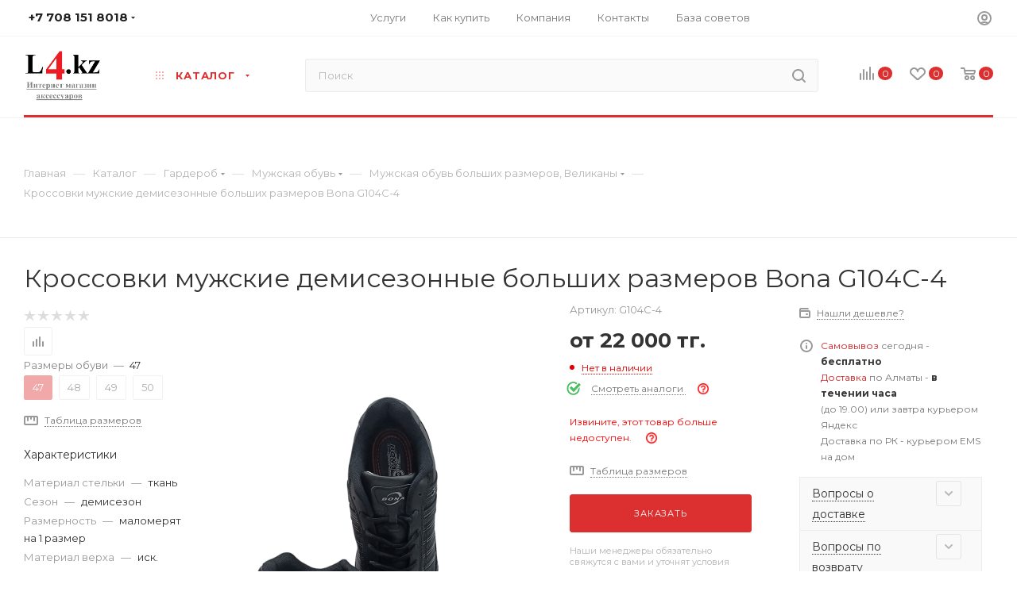

--- FILE ---
content_type: text/html; charset=UTF-8
request_url: https://l4.kz/catalog/garderob/muzhskaya_obuv/muzhskaya_obuv_bolshikh_razmerov_velikany/159236/
body_size: 86700
content:
<!DOCTYPE html>
<html xmlns="http://www.w3.org/1999/xhtml" xml:lang="ru" lang="ru"  >
<head><link rel="canonical" href="https://l4.kz/catalog/garderob/muzhskaya_obuv/muzhskaya_obuv_bolshikh_razmerov_velikany/159236/" />
	<title>Кроссовки мужские демисезонные больших размеров Bona G104C-4 купить в интернет магазине L4.kz за 22 000 тг. c доставкой по Алматы и Казахстану, а так же по России</title>
	<link rel="icon" type="image/x-icon" href="/bitrix/templates/aspro_max/favicon.ico?v=2" />
	<meta name="viewport" content="initial-scale=1.0, width=device-width" />
	<meta name="HandheldFriendly" content="true" />
	<meta name="yes" content="yes" />
	<meta name="apple-mobile-web-app-status-bar-style" content="black" />
	<meta name="SKYPE_TOOLBAR" content="SKYPE_TOOLBAR_PARSER_COMPATIBLE" />
	<meta http-equiv="Content-Type" content="text/html; charset=UTF-8" />
<meta name="keywords" content="Кроссовки мужские демисезонные больших размеров Bona G104C-4, купить Кроссовки мужские демисезонные больших размеров Bona G104C-4, приобрести Кроссовки мужские демисезонные больших размеров Bona G104C-4,купить Кроссовки мужские демисезонные больших размеров Bona G104C-4 в интернет магазине, купить Кроссовки мужские демисезонные больших размеров Bona G104C-4 в Алматы, заказать Кроссовки мужские демисезонные больших размеров Bona G104C-4 с доставкой по России" />
<meta name="description" content="Купить в интернет магазине L4.kz Кроссовки мужские демисезонные больших размеров Bona G104C-4 за 22 000 тг. с доставкой курьером по Алматы и КазПочтой по РК. У нас так же есть курьерская доставка по России и в Республику Беларусь." />
<link href="/bitrix/js/intranet/intranet-common.css?174959223966709"  rel="stylesheet" />
<link href="/bitrix/js/ui/design-tokens/dist/ui.design-tokens.css?174959222626358"  rel="stylesheet" />
<link href="/bitrix/js/ui/fonts/opensans/ui.font.opensans.css?17495922222555"  rel="stylesheet" />
<link href="/bitrix/js/main/popup/dist/main.popup.bundle.css?175135915931694"  rel="stylesheet" />
<link href="/bitrix/templates/aspro_max/components/bitrix/catalog/main/style.css?174959227253224"  rel="stylesheet" />
<link href="/bitrix/templates/aspro_max/components/bitrix/sale.gift.main.products/main/style.css?1749592272663"  rel="stylesheet" />
<link href="/bitrix/templates/aspro_max/vendor/css/bootstrap.css?1749592279114216"  data-template-style="true"  rel="stylesheet" />
<link href="/bitrix/templates/aspro_max/css/jquery.fancybox.css?174959227917412"  data-template-style="true"  rel="stylesheet" />
<link href="/bitrix/templates/aspro_max/vendor/css/carousel/owl/owl.carousel.css?17495922794744"  data-template-style="true"  rel="stylesheet" />
<link href="/bitrix/templates/aspro_max/vendor/css/carousel/owl/owl.theme.default.css?17495922791380"  data-template-style="true"  rel="stylesheet" />
<link href="/bitrix/templates/aspro_max/css/styles.css?1749592279174468"  data-template-style="true"  rel="stylesheet" />
<link href="/bitrix/templates/aspro_max/css/blocks/blocks.css?174959227918769"  data-template-style="true"  rel="stylesheet" />
<link href="/bitrix/templates/aspro_max/css/blocks/common.blocks/counter-state/counter-state.css?1749592279320"  data-template-style="true"  rel="stylesheet" />
<link href="/bitrix/templates/aspro_max/css/banners.css?174959227913096"  data-template-style="true"  rel="stylesheet" />
<link href="/bitrix/templates/aspro_max/css/menu.css?174959227970758"  data-template-style="true"  rel="stylesheet" />
<link href="/bitrix/templates/aspro_max/css/catalog.css?174959227910414"  data-template-style="true"  rel="stylesheet" />
<link href="/bitrix/templates/aspro_max/css/animation/animation_ext.css?17495922794934"  data-template-style="true"  rel="stylesheet" />
<link href="/bitrix/templates/aspro_max/css/jquery.mCustomScrollbar.min.css?174959227942839"  data-template-style="true"  rel="stylesheet" />
<link href="/bitrix/templates/aspro_max/vendor/css/ripple.css?1749592279854"  data-template-style="true"  rel="stylesheet" />
<link href="/bitrix/templates/aspro_max/css/left_block_main_page.css?174959227921557"  data-template-style="true"  rel="stylesheet" />
<link href="/bitrix/templates/aspro_max/css/stores.css?174959227910017"  data-template-style="true"  rel="stylesheet" />
<link href="/bitrix/templates/aspro_max/css/yandex_map.css?17495922797688"  data-template-style="true"  rel="stylesheet" />
<link href="/bitrix/templates/aspro_max/css/buy_services.css?174959227913146"  data-template-style="true"  rel="stylesheet" />
<link href="/bitrix/templates/aspro_max/css/header_fixed.css?174959227911151"  data-template-style="true"  rel="stylesheet" />
<link href="/bitrix/templates/aspro_max/ajax/ajax.css?1749592271326"  data-template-style="true"  rel="stylesheet" />
<link href="/bitrix/templates/aspro_max/components/bitrix/breadcrumb/main/style.css?17495922721892"  data-template-style="true"  rel="stylesheet" />
<link href="/bitrix/templates/aspro_max/css/footer.css?174959227927999"  data-template-style="true"  rel="stylesheet" />
<link href="/bitrix/components/aspro/marketing.popup.max/templates/.default/style.css?17495917146229"  data-template-style="true"  rel="stylesheet" />
<link href="/bitrix/templates/aspro_max/styles.css?175143759119381"  data-template-style="true"  rel="stylesheet" />
<link href="/bitrix/templates/aspro_max/template_styles.css?1751437591433282"  data-template-style="true"  rel="stylesheet" />
<link href="/bitrix/templates/aspro_max/css/header.css?174959227929186"  data-template-style="true"  rel="stylesheet" />
<link href="/bitrix/templates/aspro_max/css/media.css?1749592279193075"  data-template-style="true"  rel="stylesheet" />
<link href="/bitrix/templates/aspro_max/vendor/fonts/font-awesome/css/font-awesome.min.css?174959227931000"  data-template-style="true"  rel="stylesheet" />
<link href="/bitrix/templates/aspro_max/css/print.css?174959227923580"  data-template-style="true"  rel="stylesheet" />
<link href="/bitrix/templates/aspro_max/css/h1-normal.css?174959227939"  data-template-style="true"  rel="stylesheet" />
<link href="/bitrix/templates/aspro_max/themes/1/theme.css?174959227854510"  data-template-style="true"  rel="stylesheet" />
<link href="/bitrix/templates/aspro_max/bg_color/light/bgcolors.css?174959227962"  data-template-style="true"  rel="stylesheet" />
<link href="/bitrix/templates/aspro_max/css/widths/width-3.css?17495922793899"  data-template-style="true"  rel="stylesheet" />
<link href="/bitrix/templates/aspro_max/css/fonts/font-10.css?17495922791097"  data-template-style="true"  rel="stylesheet" />
<link href="/bitrix/templates/aspro_max/css/custom.css?174959227917100"  data-template-style="true"  rel="stylesheet" />
<script>if(!window.BX)window.BX={};if(!window.BX.message)window.BX.message=function(mess){if(typeof mess==='object'){for(let i in mess) {BX.message[i]=mess[i];} return true;}};</script>
<script>(window.BX||top.BX).message({"pull_server_enabled":"Y","pull_config_timestamp":1624278407,"shared_worker_allowed":"Y","pull_guest_mode":"N","pull_guest_user_id":0,"pull_worker_mtime":1749592238});(window.BX||top.BX).message({"PULL_OLD_REVISION":"Для продолжения корректной работы с сайтом необходимо перезагрузить страницу."});</script>
<script>(window.BX||top.BX).message({"JS_CORE_LOADING":"Загрузка...","JS_CORE_NO_DATA":"- Нет данных -","JS_CORE_WINDOW_CLOSE":"Закрыть","JS_CORE_WINDOW_EXPAND":"Развернуть","JS_CORE_WINDOW_NARROW":"Свернуть в окно","JS_CORE_WINDOW_SAVE":"Сохранить","JS_CORE_WINDOW_CANCEL":"Отменить","JS_CORE_WINDOW_CONTINUE":"Продолжить","JS_CORE_H":"ч","JS_CORE_M":"м","JS_CORE_S":"с","JSADM_AI_HIDE_EXTRA":"Скрыть лишние","JSADM_AI_ALL_NOTIF":"Показать все","JSADM_AUTH_REQ":"Требуется авторизация!","JS_CORE_WINDOW_AUTH":"Войти","JS_CORE_IMAGE_FULL":"Полный размер"});</script>
<script src="/bitrix/js/main/core/core.js?1755970936511455"></script>
<script>BX.Runtime.registerExtension({"name":"main.core","namespace":"BX","loaded":true});</script>
<script>BX.setJSList(["\/bitrix\/js\/main\/core\/core_ajax.js","\/bitrix\/js\/main\/core\/core_promise.js","\/bitrix\/js\/main\/polyfill\/promise\/js\/promise.js","\/bitrix\/js\/main\/loadext\/loadext.js","\/bitrix\/js\/main\/loadext\/extension.js","\/bitrix\/js\/main\/polyfill\/promise\/js\/promise.js","\/bitrix\/js\/main\/polyfill\/find\/js\/find.js","\/bitrix\/js\/main\/polyfill\/includes\/js\/includes.js","\/bitrix\/js\/main\/polyfill\/matches\/js\/matches.js","\/bitrix\/js\/ui\/polyfill\/closest\/js\/closest.js","\/bitrix\/js\/main\/polyfill\/fill\/main.polyfill.fill.js","\/bitrix\/js\/main\/polyfill\/find\/js\/find.js","\/bitrix\/js\/main\/polyfill\/matches\/js\/matches.js","\/bitrix\/js\/main\/polyfill\/core\/dist\/polyfill.bundle.js","\/bitrix\/js\/main\/core\/core.js","\/bitrix\/js\/main\/polyfill\/intersectionobserver\/js\/intersectionobserver.js","\/bitrix\/js\/main\/lazyload\/dist\/lazyload.bundle.js","\/bitrix\/js\/main\/polyfill\/core\/dist\/polyfill.bundle.js","\/bitrix\/js\/main\/parambag\/dist\/parambag.bundle.js"]);
</script>
<script>BX.Runtime.registerExtension({"name":"ls","namespace":"window","loaded":true});</script>
<script>BX.Runtime.registerExtension({"name":"intranet.design-tokens.bitrix24","namespace":"window","loaded":true});</script>
<script>BX.Runtime.registerExtension({"name":"ui.design-tokens","namespace":"window","loaded":true});</script>
<script>BX.Runtime.registerExtension({"name":"ui.fonts.opensans","namespace":"window","loaded":true});</script>
<script>BX.Runtime.registerExtension({"name":"main.popup","namespace":"BX.Main","loaded":true});</script>
<script>BX.Runtime.registerExtension({"name":"popup","namespace":"window","loaded":true});</script>
<script type="extension/settings" data-extension="currency.currency-core">{"region":"kz"}</script>
<script>BX.Runtime.registerExtension({"name":"currency.currency-core","namespace":"BX.Currency","loaded":true});</script>
<script>BX.Runtime.registerExtension({"name":"currency","namespace":"window","loaded":true});</script>
<script>(window.BX||top.BX).message({"LANGUAGE_ID":"ru","FORMAT_DATE":"DD.MM.YYYY","FORMAT_DATETIME":"DD.MM.YYYY HH:MI:SS","COOKIE_PREFIX":"BITRIX_SM","SERVER_TZ_OFFSET":"21600","UTF_MODE":"Y","SITE_ID":"s1","SITE_DIR":"\/","USER_ID":"","SERVER_TIME":1768866585,"USER_TZ_OFFSET":0,"USER_TZ_AUTO":"Y","bitrix_sessid":"9d08b6641836febc4b3ac5a6dfe055c7"});</script>

<script src="/bitrix/js/pull/protobuf/protobuf.js?1749592238274055"></script>
<script src="/bitrix/js/pull/protobuf/model.js?174959223870928"></script>
<script src="/bitrix/js/main/core/core_promise.js?17495921725220"></script>
<script src="/bitrix/js/rest/client/rest.client.js?174959224517414"></script>
<script src="/bitrix/js/pull/client/pull.client.js?174959223883861"></script>
<script src="/bitrix/js/main/core/core_ls.js?17495921724201"></script>
<script src="/bitrix/js/main/ajax.js?174959217935509"></script>
<script src="/bitrix/js/main/popup/dist/main.popup.bundle.js?1762148945119952"></script>
<script src="/bitrix/js/currency/currency-core/dist/currency-core.bundle.js?17495922178800"></script>
<script src="/bitrix/js/currency/core_currency.js?17495922171181"></script>
<script data-skip-moving='true'>window['asproRecaptcha'] = {params: {'recaptchaColor':'','recaptchaLogoShow':'','recaptchaSize':'','recaptchaBadge':'','recaptchaLang':'ru'},key: '6Lc-DYMUAAAAAJpo9ao8NDBygDxSxaLEEkiobLc4',ver: '3'};</script>
<script data-skip-moving='true'>!function(c,t,n,p){function s(e){var a=t.getElementById(e);if(a&&!(a.className.indexOf("g-recaptcha")<0)&&c.grecaptcha)if("3"==c[p].ver)a.innerHTML='<textarea class="g-recaptcha-response" style="display:none;resize:0;" name="g-recaptcha-response"></textarea>',grecaptcha.ready(function(){grecaptcha.execute(c[p].key,{action:"maxscore"}).then(function(e){a.innerHTML='<textarea class="g-recaptcha-response" style="display:none;resize:0;" name="g-recaptcha-response">'+e+"</textarea>"})});else{if(a.children.length)return;var r=grecaptcha.render(e,{sitekey:c[p].key+"",theme:c[p].params.recaptchaColor+"",size:c[p].params.recaptchaSize+"",callback:"onCaptchaVerify"+c[p].params.recaptchaSize,badge:c[p].params.recaptchaBadge});$(a).attr("data-widgetid",r)}}c.onLoadRenderRecaptcha=function(){var e=[];for(var a in c[n].args)if(c[n].args.hasOwnProperty(a)){var r=c[n].args[a][0];-1==e.indexOf(r)&&(e.push(r),s(r))}c[n]=function(e){s(e)}},c[n]=c[n]||function(){var e,a,r;c[n].args=c[n].args||[],c[n].args.push(arguments),a="recaptchaApiLoader",(e=t).getElementById(a)||((r=e.createElement("script")).id=a,r.src="//www.google.com/recaptcha/api.js?hl="+c[p].params.recaptchaLang+"&onload=onLoadRenderRecaptcha&render="+("3"==c[p].ver?c[p].key:"explicit"),e.head.appendChild(r))}}(window,document,"renderRecaptchaById","asproRecaptcha");</script>
<script data-skip-moving='true'>!function(){function d(a){for(var e=a;e;)if("form"===(e=e.parentNode).nodeName.toLowerCase())return e;return null}function i(a){var e=[],t=null,n=!1;void 0!==a&&(n=null!==a),t=n?a.getElementsByTagName("input"):document.getElementsByName("captcha_word");for(var r=0;r<t.length;r++)"captcha_word"===t[r].name&&e.push(t[r]);return e}function l(a){for(var e=[],t=a.getElementsByTagName("img"),n=0;n<t.length;n++)!/\/bitrix\/tools\/captcha.php\?(captcha_code|captcha_sid)=[^>]*?/i.test(t[n].src)&&"captcha"!==t[n].id||e.push(t[n]);return e}function h(a){var e="recaptcha-dynamic-"+(new Date).getTime();if(null!==document.getElementById(e)){for(var t=null;t=Math.floor(65535*Math.random()),null!==document.getElementById(e+t););e+=t}var n=document.createElement("div");n.id=e,n.className="g-recaptcha",n.attributes["data-sitekey"]=window.asproRecaptcha.key,a.parentNode&&(a.parentNode.className+=" recaptcha_text",a.parentNode.replaceChild(n,a)),"3"==window.asproRecaptcha.ver&&(a.closest(".captcha-row").style.display="none"),renderRecaptchaById(e)}function a(){for(var a,e,t,n,r=function(){var a=i(null);if(0===a.length)return[];for(var e=[],t=0;t<a.length;t++){var n=d(a[t]);null!==n&&e.push(n)}return e}(),c=0;c<r.length;c++){var o=r[c],p=i(o);if(0!==p.length){var s=l(o);if(0!==s.length){for(a=0;a<p.length;a++)h(p[a]);for(a=0;a<s.length;a++)t=s[a],n="[data-uri]",t.attributes.src=n,t.style.display="none","src"in t&&(t.parentNode&&-1===t.parentNode.className.indexOf("recaptcha_tmp_img")&&(t.parentNode.className+=" recaptcha_tmp_img"),t.src=n);e=o,"function"==typeof $&&$(e).find(".captcha-row label > span").length&&$(e).find(".captcha-row label > span").html(BX.message("RECAPTCHA_TEXT")+' <span class="star">*</span>')}}}}document.addEventListener?document.addEventListener("DOMNodeInserted",function(){try{return(function(){if("undefined"!=typeof renderRecaptchaById)for(var a=document.getElementsByClassName("g-recaptcha"),e=0;e<a.length;e++){var t=a[e];if(0===t.innerHTML.length){var n=t.id;if("string"==typeof n&&0!==n.length){if("3"==window.asproRecaptcha.ver)t.closest(".captcha-row").style.display="none";else if("function"==typeof $){var r=$(t).closest(".captcha-row");r.length&&(r.addClass(window.asproRecaptcha.params.recaptchaSize+" logo_captcha_"+window.asproRecaptcha.params.recaptchaLogoShow+" "+window.asproRecaptcha.params.recaptchaBadge),r.find(".captcha_image").addClass("recaptcha_tmp_img"),r.find(".captcha_input").addClass("recaptcha_text"),"invisible"!==window.asproRecaptcha.params.recaptchaSize&&(r.find("input.recaptcha").length||$('<input type="text" class="recaptcha" value="" />').appendTo(r)))}renderRecaptchaById(n)}}}}(),window.renderRecaptchaById&&window.asproRecaptcha&&window.asproRecaptcha.key)?(a(),!0):(console.error("Bad captcha keys or module error"),!0)}catch(a){return console.error(a),!0}},!1):console.warn("Your browser does not support dynamic ReCaptcha replacement")}();</script>
<script>
					(function () {
						"use strict";
						var counter = function ()
						{
							var cookie = (function (name) {
								var parts = ("; " + document.cookie).split("; " + name + "=");
								if (parts.length == 2) {
									try {return JSON.parse(decodeURIComponent(parts.pop().split(";").shift()));}
									catch (e) {}
								}
							})("BITRIX_CONVERSION_CONTEXT_s1");
							if (cookie && cookie.EXPIRE >= BX.message("SERVER_TIME"))
								return;
							var request = new XMLHttpRequest();
							request.open("POST", "/bitrix/tools/conversion/ajax_counter.php", true);
							request.setRequestHeader("Content-type", "application/x-www-form-urlencoded");
							request.send(
								"SITE_ID="+encodeURIComponent("s1")+
								"&sessid="+encodeURIComponent(BX.bitrix_sessid())+
								"&HTTP_REFERER="+encodeURIComponent(document.referrer)
							);
						};
						if (window.frameRequestStart === true)
							BX.addCustomEvent("onFrameDataReceived", counter);
						else
							BX.ready(counter);
					})();
				</script>
<script>BX.message({'PHONE':'Телефон','FAST_VIEW':'Быстрый просмотр','TABLES_SIZE_TITLE':'Подбор размера','SOCIAL':'Социальные сети','DESCRIPTION':'Описание магазина','ITEMS':'Товары','LOGO':'Логотип','REGISTER_INCLUDE_AREA':'Текст о регистрации','AUTH_INCLUDE_AREA':'Текст об авторизации','FRONT_IMG':'Изображение компании','EMPTY_CART':'пуста','CATALOG_VIEW_MORE':'... Показать все','CATALOG_VIEW_LESS':'... Свернуть','JS_REQUIRED':'Заполните это поле','JS_FORMAT':'Неверный формат','JS_FILE_EXT':'Недопустимое расширение файла','JS_PASSWORD_COPY':'Пароли не совпадают','JS_PASSWORD_LENGTH':'Минимум 6 символов','JS_ERROR':'Неверно заполнено поле','JS_FILE_SIZE':'Максимальный размер 5мб','JS_FILE_BUTTON_NAME':'Выберите файл','JS_FILE_DEFAULT':'Прикрепите файл','JS_DATE':'Некорректная дата','JS_DATETIME':'Некорректная дата/время','JS_REQUIRED_LICENSES':'Согласитесь с условиями','JS_REQUIRED_OFFER':'Согласитесь с условиями','LICENSE_PROP':'Согласие на обработку персональных данных','LOGIN_LEN':'Введите минимум {0} символа','FANCY_CLOSE':'Закрыть','FANCY_NEXT':'Следующий','FANCY_PREV':'Предыдущий','TOP_AUTH_REGISTER':'Регистрация','CALLBACK':'Заказать звонок','ASK':'Задать вопрос','REVIEW':'Оставить отзыв','S_CALLBACK':'Заказать звонок','UNTIL_AKC':'До конца акции','TITLE_QUANTITY_BLOCK':'Остаток','TITLE_QUANTITY':'шт','TOTAL_SUMM_ITEM':'Общая стоимость ','SUBSCRIBE_SUCCESS':'Вы успешно подписались','RECAPTCHA_TEXT':'Подтвердите, что вы не робот','JS_RECAPTCHA_ERROR':'Пройдите проверку','COUNTDOWN_SEC':'сек','COUNTDOWN_MIN':'мин','COUNTDOWN_HOUR':'час','COUNTDOWN_DAY0':'дн','COUNTDOWN_DAY1':'дн','COUNTDOWN_DAY2':'дн','COUNTDOWN_WEAK0':'Недель','COUNTDOWN_WEAK1':'Неделя','COUNTDOWN_WEAK2':'Недели','COUNTDOWN_MONTH0':'Месяцев','COUNTDOWN_MONTH1':'Месяц','COUNTDOWN_MONTH2':'Месяца','COUNTDOWN_YEAR0':'Лет','COUNTDOWN_YEAR1':'Год','COUNTDOWN_YEAR2':'Года','COUNTDOWN_COMPACT_SEC':'с','COUNTDOWN_COMPACT_MIN':'м','COUNTDOWN_COMPACT_HOUR':'ч','COUNTDOWN_COMPACT_DAY':'д','COUNTDOWN_COMPACT_WEAK':'н','COUNTDOWN_COMPACT_MONTH':'м','COUNTDOWN_COMPACT_YEAR0':'л','COUNTDOWN_COMPACT_YEAR1':'г','CATALOG_PARTIAL_BASKET_PROPERTIES_ERROR':'Заполнены не все свойства у добавляемого товара','CATALOG_EMPTY_BASKET_PROPERTIES_ERROR':'Выберите свойства товара, добавляемые в корзину в параметрах компонента','CATALOG_ELEMENT_NOT_FOUND':'Элемент не найден','ERROR_ADD2BASKET':'Ошибка добавления товара в корзину','CATALOG_SUCCESSFUL_ADD_TO_BASKET':'Успешное добавление товара в корзину','ERROR_BASKET_TITLE':'Ошибка корзины','ERROR_BASKET_PROP_TITLE':'Выберите свойства, добавляемые в корзину','ERROR_BASKET_BUTTON':'Выбрать','BASKET_TOP':'Корзина в шапке','ERROR_ADD_DELAY_ITEM':'Ошибка отложенной корзины','VIEWED_TITLE':'Ранее вы смотрели','VIEWED_BEFORE':'Ранее вы смотрели','BEST_TITLE':'Лучшие предложения','CT_BST_SEARCH_BUTTON':'Поиск','CT_BST_SEARCH2_BUTTON':'Найти','BASKET_PRINT_BUTTON':'Распечатать','BASKET_CLEAR_ALL_BUTTON':'Очистить','BASKET_QUICK_ORDER_BUTTON':'Быстрый заказ','BASKET_CONTINUE_BUTTON':'Продолжить покупки','BASKET_ORDER_BUTTON':'Оформить заказ','SHARE_BUTTON':'Поделиться','BASKET_CHANGE_TITLE':'Ваш заказ','BASKET_CHANGE_LINK':'Изменить','MORE_INFO_SKU':'Купить','FROM':'от','BEFORE':'до','TITLE_BLOCK_VIEWED_NAME':'Ранее вы смотрели','T_BASKET':'Корзина','FILTER_EXPAND_VALUES':'Показать все','FILTER_HIDE_VALUES':'Свернуть','FULL_ORDER':'Полный заказ','CUSTOM_COLOR_CHOOSE':'Выбрать','CUSTOM_COLOR_CANCEL':'Отмена','S_MOBILE_MENU':'Меню','MAX_T_MENU_BACK':'Назад','MAX_T_MENU_CALLBACK':'Обратная связь','MAX_T_MENU_CONTACTS_TITLE':'Будьте на связи','SEARCH_TITLE':'Поиск','SOCIAL_TITLE':'Оставайтесь на связи','HEADER_SCHEDULE':'Время работы','SEO_TEXT':'SEO описание','COMPANY_IMG':'Картинка компании','COMPANY_TEXT':'Описание компании','CONFIG_SAVE_SUCCESS':'Настройки сохранены','CONFIG_SAVE_FAIL':'Ошибка сохранения настроек','ITEM_ECONOMY':'Экономия','ITEM_ARTICLE':'Артикул: ','JS_FORMAT_ORDER':'имеет неверный формат','JS_BASKET_COUNT_TITLE':'В корзине товаров на SUMM','POPUP_VIDEO':'Видео','POPUP_GIFT_TEXT':'Нашли что-то особенное? Намекните другу о подарке!','ORDER_FIO_LABEL':'Ф.И.О.','ORDER_PHONE_LABEL':'Телефон','ORDER_REGISTER_BUTTON':'Регистрация','PRICES_TYPE':'Варианты цен','FILTER_HELPER_VALUES':' знач.','SHOW_MORE_SCU_MAIN':'Еще #COUNT#','SHOW_MORE_SCU_1':'предложение','SHOW_MORE_SCU_2':'предложения','SHOW_MORE_SCU_3':'предложений','PARENT_ITEM_NOT_FOUND':'Не найден основной товар для услуги в корзине. Обновите страницу и попробуйте снова.'})</script>
<link rel="preload" href="https://fonts.googleapis.com/css?family=Montserrat:300italic,400italic,500italic,700italic,400,300,500,700subset=latin,cyrillic-ext" as="font" crossorigin>
<link rel="stylesheet" href="https://fonts.googleapis.com/css?family=Montserrat:300italic,400italic,500italic,700italic,400,300,500,700subset=latin,cyrillic-ext">
<script>window.lazySizesConfig = window.lazySizesConfig || {};lazySizesConfig.loadMode = 2;lazySizesConfig.expand = 100;lazySizesConfig.expFactor = 1;lazySizesConfig.hFac = 0.1;window.lazySizesConfig.lazyClass = "lazy";</script>
					<script data-skip-moving="true" src="/bitrix/js/aspro.max/jquery-2.1.3.min.js"></script>
					<script data-skip-moving="true" src="/bitrix/templates/aspro_max/js/speed.min.js?=1749592279"></script>
<link rel="apple-touch-icon" sizes="180x180" href="/upload/CMax/ab4/ab4da5d0fd6495504c6dfc73e057f3d6.png" />
<meta property="og:description" content="Купить в интернет магазине L4.kz Кроссовки мужские демисезонные больших размеров Bona G104C-4 за 22 000 тг. с доставкой курьером по Алматы и КазПочтой по РК. У нас так же есть курьерская доставка по России и в Республику Беларусь." />
<meta property="og:image" content="https://l4.kz/upload/iblock/5b2/orwwj10qrplhtvp8sci4bg8f6oe7nb0g/krossovkimuzhskiedemisezonnyebolshikhrazmerovbonag104c4.png" />
<link rel="image_src" href="https://l4.kz/upload/iblock/5b2/orwwj10qrplhtvp8sci4bg8f6oe7nb0g/krossovkimuzhskiedemisezonnyebolshikhrazmerovbonag104c4.png"  />
<meta property="og:title" content="Кроссовки мужские демисезонные больших размеров Bona G104C-4 купить в интернет магазине L4.kz за 22 000 тг. c доставкой по Алматы и Казахстану, а так же по России" />
<meta property="og:type" content="website" />
<meta property="og:url" content="https://l4.kz/catalog/garderob/muzhskaya_obuv/muzhskaya_obuv_bolshikh_razmerov_velikany/159236/" />

<script src="/bitrix/templates/aspro_max/js/observer.js?17495922797026"></script>
<script src="/bitrix/templates/aspro_max/js/lazysizes.min.js?17495922797057"></script>
<script src="/bitrix/templates/aspro_max/js/ls.unveilhooks.min.js?17495922791467"></script>
<script src="/bitrix/templates/aspro_max/js/jquery.actual.min.js?17495922791251"></script>
<script src="/bitrix/templates/aspro_max/js/jqModal.js?174959227911178"></script>
<script src="/bitrix/templates/aspro_max/vendor/js/bootstrap.js?174959227927908"></script>
<script src="/bitrix/templates/aspro_max/vendor/js/jquery.appear.js?17495922793188"></script>
<script src="/bitrix/templates/aspro_max/vendor/js/ripple.js?17495922794702"></script>
<script src="/bitrix/templates/aspro_max/vendor/js/velocity/velocity.js?174959227944791"></script>
<script src="/bitrix/templates/aspro_max/vendor/js/velocity/velocity.ui.js?174959227913257"></script>
<script src="/bitrix/templates/aspro_max/vendor/js/jquery.menu-aim.js?174959227912787"></script>
<script src="/bitrix/templates/aspro_max/js/browser.js?17495922791032"></script>
<script src="/bitrix/templates/aspro_max/js/jquery.fancybox.js?1749592279160667"></script>
<script src="/bitrix/templates/aspro_max/js/jquery.flexslider.js?174959227959389"></script>
<script src="/bitrix/templates/aspro_max/js/jquery.uniform.min.js?17495922798308"></script>
<script src="/bitrix/templates/aspro_max/vendor/js/carousel/owl/owl.carousel.js?174959227991210"></script>
<script src="/bitrix/templates/aspro_max/vendor/js/moment.min.js?174959227934436"></script>
<script src="/bitrix/templates/aspro_max/vendor/js/sticky-sidebar.js?174959227925989"></script>
<script src="/bitrix/templates/aspro_max/js/jquery.validate.min.js?174959227922257"></script>
<script src="/bitrix/templates/aspro_max/js/aspro_animate_open_fancy.js?17495922791916"></script>
<script src="/bitrix/templates/aspro_max/js/jquery.inputmask.bundle.min.js?174959227970933"></script>
<script src="/bitrix/templates/aspro_max/js/jquery.easing.1.3.js?17495922798095"></script>
<script src="/bitrix/templates/aspro_max/js/equalize.min.js?1749592279588"></script>
<script src="/bitrix/templates/aspro_max/js/jquery.alphanumeric.js?17495922791972"></script>
<script src="/bitrix/templates/aspro_max/js/jquery.cookie.js?17495922793066"></script>
<script src="/bitrix/templates/aspro_max/js/jquery.plugin.min.js?17495922793181"></script>
<script src="/bitrix/templates/aspro_max/js/jquery.countdown.min.js?174959227913137"></script>
<script src="/bitrix/templates/aspro_max/js/jquery.countdown-ru.js?17495922791885"></script>
<script src="/bitrix/templates/aspro_max/js/jquery.ikSelect.js?174959227932030"></script>
<script src="/bitrix/templates/aspro_max/js/jquery.mobile.custom.touch.min.js?17495922797784"></script>
<script src="/bitrix/templates/aspro_max/js/jquery.dotdotdot.js?17495922795908"></script>
<script src="/bitrix/templates/aspro_max/js/rating_likes.js?174959227910797"></script>
<script src="/bitrix/templates/aspro_max/js/buy_services.js?17495922795772"></script>
<script src="/bitrix/templates/aspro_max/js/mobile.js?174959227925196"></script>
<script src="/bitrix/templates/aspro_max/js/jquery.mousewheel.min.js?17495922792609"></script>
<script src="/bitrix/templates/aspro_max/js/jquery.mCustomScrollbar.js?174959227994214"></script>
<script src="/bitrix/templates/aspro_max/js/scrollTabs.js?174959227912625"></script>
<script src="/bitrix/templates/aspro_max/js/main.js?1749592279321745"></script>
<script src="/bitrix/templates/aspro_max/js/blocks/blocks.js?17495922798654"></script>
<script src="/bitrix/components/bitrix/search.title/script.js?174959177710542"></script>
<script src="/bitrix/templates/aspro_max/components/bitrix/search.title/mega_menu/script.js?174959227410313"></script>
<script src="/bitrix/templates/aspro_max/components/bitrix/menu/menu_in_burger/script.js?1749592272208"></script>
<script src="/bitrix/templates/aspro_max/components/bitrix/menu/top_catalog_only/script.js?1749592272192"></script>
<script src="/bitrix/components/aspro/marketing.popup.max/templates/.default/script.js?17495917141756"></script>
<script src="/bitrix/templates/aspro_max/components/bitrix/search.title/fixed/script.js?174959227410264"></script>
<script src="/bitrix/templates/aspro_max/js/custom.js?17495922797163"></script>
<script src="/bitrix/templates/aspro_max/components/bitrix/catalog/main/script.js?174959227215823"></script>
<script src="/bitrix/templates/aspro_max/components/bitrix/catalog.element/main2/script.js?1749592274117421"></script>
<script src="/bitrix/templates/aspro_max/components/bitrix/sale.gift.product/main/script.js?174959227249278"></script>
<script src="/bitrix/templates/aspro_max/components/bitrix/sale.gift.main.products/main/script.js?17495922724955"></script>
<script src="/bitrix/templates/aspro_max/js/jquery.history.js?174959227921571"></script>
			</head>
<body class=" site_s1  fill_bg_n catalog-delayed-btn-" id="main" data-site="/">
		
	<div id="panel"></div>
	
				<!--'start_frame_cache_basketitems-component-block'-->												<div id="ajax_basket"></div>
					<!--'end_frame_cache_basketitems-component-block'-->						<div class="cd-modal-bg"></div>
		<script data-skip-moving="true">
			var solutionName = 'arMaxOptions';
		</script>
		<script src="/bitrix/templates/aspro_max/js/setTheme.php?site_id=s1&site_dir=/" data-skip-moving="true"></script>
		<script>
		window.onload=function(){
			window.basketJSParams = window.basketJSParams || [];
					}
		BX.message({'MIN_ORDER_PRICE_TEXT':'<b>Минимальная сумма заказа #PRICE#<\/b><br/>Пожалуйста, добавьте еще товаров в корзину','LICENSES_TEXT':'Я согласен на <a href=\"/include/licenses_detail.php\" target=\"_blank\">обработку персональных данных<\/a>','OFFER_TEXT':'Согласен с <a href=\"/include/offer_detail.php\" target=\"_blank\">публичной офертой<\/a>'});
		arAsproOptions.PAGES.FRONT_PAGE = window[solutionName].PAGES.FRONT_PAGE = "";
		arAsproOptions.PAGES.BASKET_PAGE = window[solutionName].PAGES.BASKET_PAGE = "";
		arAsproOptions.PAGES.ORDER_PAGE = window[solutionName].PAGES.ORDER_PAGE = "";
		arAsproOptions.PAGES.PERSONAL_PAGE = window[solutionName].PAGES.PERSONAL_PAGE = "";
		arAsproOptions.PAGES.CATALOG_PAGE = window[solutionName].PAGES.CATALOG_PAGE = "1";
		</script>
		<div class="wrapper1  header_bgcolored long_header  high_one_row_header catalog_page basket_normal basket_fill_WHITE side_LEFT block_side_NORMAL catalog_icons_Y banner_auto with_fast_view mheader-v1 header-v17 header-font-lower_N regions_N title_position_LEFT fill_ footer-v1 front-vindex1 mfixed_Y mfixed_view_always title-v3 lazy_Y with_phones compact-catalog dark-hover-overlay normal-catalog-img landing-normal big-banners-mobile-slider bottom-icons-panel-N compact-breadcrumbs-N catalog-delayed-btn-Y header_search_opacity  ">

<div class="mega_fixed_menu">
	<div class="maxwidth-theme">
		<svg class="svg svg-close" width="14" height="14" viewBox="0 0 14 14">
		  <path data-name="Rounded Rectangle 568 copy 16" d="M1009.4,953l5.32,5.315a0.987,0.987,0,0,1,0,1.4,1,1,0,0,1-1.41,0L1008,954.4l-5.32,5.315a0.991,0.991,0,0,1-1.4-1.4L1006.6,953l-5.32-5.315a0.991,0.991,0,0,1,1.4-1.4l5.32,5.315,5.31-5.315a1,1,0,0,1,1.41,0,0.987,0.987,0,0,1,0,1.4Z" transform="translate(-1001 -946)"></path>
		</svg>
		<i class="svg svg-close mask arrow"></i>
		<div class="row">
			<div class="col-md-9">
				<div class="left_menu_block">
					<div class="logo_block flexbox flexbox--row align-items-normal">
						<div class="logo">
							<a href="/"><img src="/upload/CMax/eb1/eb1082d239fc77b3ea59b3558c9bc113.png" alt="L4.kz" title="L4.kz" data-src="" /></a>						</div>
						<div class="top-description addr">
							Интернет-магазин 
представительского класса						</div>
					</div>
					<div class="search_block">
						<div class="search_wrap">
							<div class="search-block">
												<div class="search-wrapper">
				<div id="title-search_mega_menu">
					<form action="/catalog/" class="search">
						<div class="search-input-div">
							<input class="search-input" id="title-search-input_mega_menu" type="text" name="q" value="" placeholder="Поиск" size="20" maxlength="50" autocomplete="off" />
						</div>
						<div class="search-button-div">
							<button class="btn btn-search" type="submit" name="s" value="Найти"><i class="svg inline  svg-inline-search2" aria-hidden="true" ><svg class="" width="17" height="17" viewBox="0 0 17 17" aria-hidden="true"><path class="cls-1" d="M16.709,16.719a1,1,0,0,1-1.412,0l-3.256-3.287A7.475,7.475,0,1,1,15,7.5a7.433,7.433,0,0,1-1.549,4.518l3.258,3.289A1,1,0,0,1,16.709,16.719ZM7.5,2A5.5,5.5,0,1,0,13,7.5,5.5,5.5,0,0,0,7.5,2Z"></path></svg></i></button>
							<span class="close-block inline-search-hide"><span class="svg svg-close close-icons"></span></span>
						</div>
					</form>
				</div>
			</div>
	<script>
	var jsControl = new JCTitleSearch3({
		//'WAIT_IMAGE': '/bitrix/themes/.default/images/wait.gif',
		'AJAX_PAGE' : '/catalog/garderob/muzhskaya_obuv/muzhskaya_obuv_bolshikh_razmerov_velikany/159236/',
		'CONTAINER_ID': 'title-search_mega_menu',
		'INPUT_ID': 'title-search-input_mega_menu',
		'INPUT_ID_TMP': 'title-search-input_mega_menu',
		'MIN_QUERY_LEN': 2
	});
</script>							</div>
						</div>
					</div>
										<!-- noindex -->

	<div class="burger_menu_wrapper">
		
			<div class="top_link_wrapper">
				<div class="menu-item dropdown catalog wide_menu   active">
					<div class="wrap">
						<a class="dropdown-toggle" href="/catalog/">
							<div class="link-title color-theme-hover">
																	<i class="svg inline  svg-inline-icon_catalog" aria-hidden="true" ><svg xmlns="http://www.w3.org/2000/svg" width="10" height="10" viewBox="0 0 10 10"><path  data-name="Rounded Rectangle 969 copy 7" class="cls-1" d="M644,76a1,1,0,1,1-1,1A1,1,0,0,1,644,76Zm4,0a1,1,0,1,1-1,1A1,1,0,0,1,648,76Zm4,0a1,1,0,1,1-1,1A1,1,0,0,1,652,76Zm-8,4a1,1,0,1,1-1,1A1,1,0,0,1,644,80Zm4,0a1,1,0,1,1-1,1A1,1,0,0,1,648,80Zm4,0a1,1,0,1,1-1,1A1,1,0,0,1,652,80Zm-8,4a1,1,0,1,1-1,1A1,1,0,0,1,644,84Zm4,0a1,1,0,1,1-1,1A1,1,0,0,1,648,84Zm4,0a1,1,0,1,1-1,1A1,1,0,0,1,652,84Z" transform="translate(-643 -76)"/></svg></i>																Каталог							</div>
						</a>
													<span class="tail"></span>
							<div class="burger-dropdown-menu row">
								<div class="menu-wrapper" >
									
																														<div class="col-md-4 dropdown-submenu  has_img">
																						<a href="/catalog/avto_zapchasti/" class="color-theme-hover" title="Авто запчасти">
												<span class="name option-font-bold">Авто запчасти</span>
											</a>
																								<div class="burger-dropdown-menu toggle_menu">
																																									<div class="menu-item   ">
															<a href="/catalog/avto_zapchasti/avtokhimiya/" title="Автохимия">
																<span class="name color-theme-hover">Автохимия</span>
															</a>
																													</div>
																																									<div class="menu-item   ">
															<a href="/catalog/avto_zapchasti/vozdushnye_filtry/" title="Воздушные фильтры">
																<span class="name color-theme-hover">Воздушные фильтры</span>
															</a>
																													</div>
																																									<div class="menu-item   ">
															<a href="/catalog/avto_zapchasti/maslyanye_filtry/" title="Масляные фильтры">
																<span class="name color-theme-hover">Масляные фильтры</span>
															</a>
																													</div>
																																									<div class="menu-item   ">
															<a href="/catalog/avto_zapchasti/salonnye_filtry/" title="Салонные фильтры">
																<span class="name color-theme-hover">Салонные фильтры</span>
															</a>
																													</div>
																																									<div class="menu-item   ">
															<a href="/catalog/avto_zapchasti/toplivnye_filtry/" title="Топливные фильтры">
																<span class="name color-theme-hover">Топливные фильтры</span>
															</a>
																													</div>
																																									<div class="menu-item   ">
															<a href="/catalog/avto_zapchasti/filtry_akpp/" title="Фильтры АКПП">
																<span class="name color-theme-hover">Фильтры АКПП</span>
															</a>
																													</div>
																									</div>
																					</div>
									
																														<div class="col-md-4 dropdown-submenu  has_img">
																						<a href="/catalog/aksessuary/" class="color-theme-hover" title="Аксессуары">
												<span class="name option-font-bold">Аксессуары</span>
											</a>
																								<div class="burger-dropdown-menu toggle_menu">
																																									<div class="menu-item   ">
															<a href="/catalog/aksessuary/aksessuary_dlya_fena_dyson/" title="Аксессуары для фена Dyson">
																<span class="name color-theme-hover">Аксессуары для фена Dyson</span>
															</a>
																													</div>
																																									<div class="menu-item   ">
															<a href="/catalog/aksessuary/aksessuary_iz_naturalnoy_kozhi/" title="Аксессуары из натуральной кожи">
																<span class="name color-theme-hover">Аксессуары из натуральной кожи</span>
															</a>
																													</div>
																																									<div class="menu-item   ">
															<a href="/catalog/aksessuary/aksessuary_dlya_bytovoy_tekhniki/" title="Аксессуары для бытовой техники">
																<span class="name color-theme-hover">Аксессуары для бытовой техники</span>
															</a>
																													</div>
																																									<div class="menu-item   ">
															<a href="/catalog/aksessuary/remeshki_dlya_chasov/" title="Ремешки для часов">
																<span class="name color-theme-hover">Ремешки для часов</span>
															</a>
																													</div>
																																									<div class="menu-item   ">
															<a href="/catalog/aksessuary/nozhi_bytovye/" title="Ножи бытовые">
																<span class="name color-theme-hover">Ножи бытовые</span>
															</a>
																													</div>
																																									<div class="menu-item   ">
															<a href="/catalog/aksessuary/batareyki_elementy_pitaniya/" title="Батарейки, элементы питания">
																<span class="name color-theme-hover">Батарейки, элементы питания</span>
															</a>
																													</div>
																																									<div class="menu-item   ">
															<a href="/catalog/aksessuary/aksessuary_dlya_obuvi/" title="Аксессуары для обуви">
																<span class="name color-theme-hover">Аксессуары для обуви</span>
															</a>
																													</div>
																																									<div class="menu-item   ">
															<a href="/catalog/aksessuary/aksessuary_dlya_vannoy_i_tualeta/" title="Аксессуары для ванной и туалета">
																<span class="name color-theme-hover">Аксессуары для ванной и туалета</span>
															</a>
																													</div>
																																									<div class="menu-item   ">
															<a href="/catalog/aksessuary/karty_pamyati/" title="Карты памяти">
																<span class="name color-theme-hover">Карты памяти</span>
															</a>
																													</div>
																									</div>
																					</div>
									
																														<div class="col-md-4 dropdown-submenu  has_img">
																						<a href="/catalog/bytovaya_khimiya/" class="color-theme-hover" title="Бытовая химия">
												<span class="name option-font-bold">Бытовая химия</span>
											</a>
																								<div class="burger-dropdown-menu toggle_menu">
																																									<div class="menu-item   ">
															<a href="/catalog/bytovaya_khimiya/dlya_bytovoy_tekhniki/" title="Средства для пылесосов">
																<span class="name color-theme-hover">Средства для пылесосов</span>
															</a>
																													</div>
																																									<div class="menu-item  dropdown-submenu ">
															<a href="/catalog/bytovaya_khimiya/moyushchie_sredstva/" title="Моющие средства">
																<span class="name color-theme-hover">Моющие средства</span>
															</a>
																															<div class="burger-dropdown-menu with_padding">
																																			<div class="menu-item ">
																			<a href="/catalog/bytovaya_khimiya/moyushchie_sredstva/sredstva_dlya_mytya_posudy/" title="Средства для мытья посуды">
																				<span class="name color-theme-hover">Средства для мытья посуды</span>
																			</a>
																		</div>
																																	</div>
																													</div>
																																									<div class="menu-item   ">
															<a href="/catalog/bytovaya_khimiya/kosmetika_i_gigiena/" title="Косметика и Гигиена">
																<span class="name color-theme-hover">Косметика и Гигиена</span>
															</a>
																													</div>
																																									<div class="menu-item   ">
															<a href="/catalog/bytovaya_khimiya/sredstva_dlya_stiralnykh_mashin/" title="Средства для стиральных машин">
																<span class="name color-theme-hover">Средства для стиральных машин</span>
															</a>
																													</div>
																																									<div class="menu-item   ">
															<a href="/catalog/bytovaya_khimiya/sredstva_dlya_posudomoechnykh_mashin/" title="Средства для посудомоечных машин">
																<span class="name color-theme-hover">Средства для посудомоечных машин</span>
															</a>
																													</div>
																																									<div class="menu-item   ">
															<a href="/catalog/bytovaya_khimiya/sredstva_dlya_chistki_steklokeramiki/" title="Средства для СВЧ, духовок и варочных поверхностей">
																<span class="name color-theme-hover">Средства для СВЧ, духовок и варочных поверхностей</span>
															</a>
																													</div>
																																									<div class="menu-item   ">
															<a href="/catalog/bytovaya_khimiya/sredstva_dlya_kholodilnikov/" title="Средства для холодильников">
																<span class="name color-theme-hover">Средства для холодильников</span>
															</a>
																													</div>
																																									<div class="menu-item   ">
															<a href="/catalog/bytovaya_khimiya/sredstva_ot_nakipi/" title="Средства от накипи">
																<span class="name color-theme-hover">Средства от накипи</span>
															</a>
																													</div>
																																									<div class="menu-item   ">
															<a href="/catalog/bytovaya_khimiya/sredstva_dlya_utyugov/" title="Средства для утюгов">
																<span class="name color-theme-hover">Средства для утюгов</span>
															</a>
																													</div>
																																									<div class="menu-item   ">
															<a href="/catalog/bytovaya_khimiya/sredstva_dlya_kofemashin_kofevarok_i_chaynikov/" title="Средства для кофемашин, кофеварок и чайников">
																<span class="name color-theme-hover">Средства для кофемашин, кофеварок и чайников</span>
															</a>
																													</div>
																																									<div class="menu-item collapsed  ">
															<a href="/catalog/bytovaya_khimiya/maslo_smazka_dlya_parikmakherskogo_i_manikyurnogo_instrumenta/" title="Масло-смазка для парикмахерского и маникюрного инструмента">
																<span class="name color-theme-hover">Масло-смазка для парикмахерского и маникюрного инструмента</span>
															</a>
																													</div>
																																									<div class="menu-item collapsed  ">
															<a href="/catalog/bytovaya_khimiya/sredstva_dlya_chistki_ekrana/" title="Средства для чистки экрана">
																<span class="name color-theme-hover">Средства для чистки экрана</span>
															</a>
																													</div>
																									</div>
																					</div>
									
																														<div class="col-md-4 dropdown-submenu active has_img">
																						<a href="/catalog/garderob/" class="color-theme-hover" title="Гардероб">
												<span class="name option-font-bold">Гардероб</span>
											</a>
																								<div class="burger-dropdown-menu toggle_menu">
																																									<div class="menu-item   ">
															<a href="/catalog/garderob/aksessuary1/" title="Аксессуары">
																<span class="name color-theme-hover">Аксессуары</span>
															</a>
																													</div>
																																									<div class="menu-item   ">
															<a href="/catalog/garderob/nizhnee_bele/" title="Нижнее белье">
																<span class="name color-theme-hover">Нижнее белье</span>
															</a>
																													</div>
																																									<div class="menu-item   ">
															<a href="/catalog/garderob/noski_kolgotki/" title="Носки, колготки">
																<span class="name color-theme-hover">Носки, колготки</span>
															</a>
																													</div>
																																									<div class="menu-item   ">
															<a href="/catalog/garderob/tapochki_shlepki_sandalii/" title="Тапочки, шлепки, сандалии">
																<span class="name color-theme-hover">Тапочки, шлепки, сандалии</span>
															</a>
																													</div>
																																									<div class="menu-item   ">
															<a href="/catalog/garderob/futbolki_mayki/" title="Футболки, майки">
																<span class="name color-theme-hover">Футболки, майки</span>
															</a>
																													</div>
																																									<div class="menu-item  dropdown-submenu active">
															<a href="/catalog/garderob/muzhskaya_obuv/" title="Мужская обувь">
																<span class="name color-theme-hover">Мужская обувь</span>
															</a>
																															<div class="burger-dropdown-menu with_padding">
																																			<div class="menu-item active">
																			<a href="/catalog/garderob/muzhskaya_obuv/muzhskaya_obuv_bolshikh_razmerov_velikany/" title="Мужская обувь больших размеров, Великаны">
																				<span class="name color-theme-hover">Мужская обувь больших размеров, Великаны</span>
																			</a>
																		</div>
																																			<div class="menu-item ">
																			<a href="/catalog/garderob/muzhskaya_obuv/zimnyaya_obuv3/" title="Зимняя обувь">
																				<span class="name color-theme-hover">Зимняя обувь</span>
																			</a>
																		</div>
																																			<div class="menu-item ">
																			<a href="/catalog/garderob/muzhskaya_obuv/sportivnaya_obuv1/" title="Спортивная обувь">
																				<span class="name color-theme-hover">Спортивная обувь</span>
																			</a>
																		</div>
																																			<div class="menu-item ">
																			<a href="/catalog/garderob/muzhskaya_obuv/mletnyaya_obuv/" title="Летняя обувь">
																				<span class="name color-theme-hover">Летняя обувь</span>
																			</a>
																		</div>
																																			<div class="menu-item ">
																			<a href="/catalog/garderob/muzhskaya_obuv/mdemisezon/" title="Демисезон">
																				<span class="name color-theme-hover">Демисезон</span>
																			</a>
																		</div>
																																			<div class="menu-item ">
																			<a href="/catalog/garderob/muzhskaya_obuv/mobuv_dlya_doma/" title="Обувь для дома">
																				<span class="name color-theme-hover">Обувь для дома</span>
																			</a>
																		</div>
																																	</div>
																													</div>
																																									<div class="menu-item  dropdown-submenu ">
															<a href="/catalog/garderob/dlya_devochek/" title="Обувь детская для девочек">
																<span class="name color-theme-hover">Обувь детская для девочек</span>
															</a>
																															<div class="burger-dropdown-menu with_padding">
																																			<div class="menu-item ">
																			<a href="/catalog/garderob/dlya_devochek/demisezon1/" title="Демисезон">
																				<span class="name color-theme-hover">Демисезон</span>
																			</a>
																		</div>
																																			<div class="menu-item ">
																			<a href="/catalog/garderob/dlya_devochek/ddzimnyaya_obuv/" title="Зимняя обувь">
																				<span class="name color-theme-hover">Зимняя обувь</span>
																			</a>
																		</div>
																																			<div class="menu-item ">
																			<a href="/catalog/garderob/dlya_devochek/krossovki_i_kedy/" title="Кроссовки и кеды">
																				<span class="name color-theme-hover">Кроссовки и кеды</span>
																			</a>
																		</div>
																																			<div class="menu-item ">
																			<a href="/catalog/garderob/dlya_devochek/dlya_malyshey/" title="Для малышей">
																				<span class="name color-theme-hover">Для малышей</span>
																			</a>
																		</div>
																																			<div class="menu-item ">
																			<a href="/catalog/garderob/dlya_devochek/ddletnyaya_obuv/" title="Летняя обувь">
																				<span class="name color-theme-hover">Летняя обувь</span>
																			</a>
																		</div>
																																			<div class="menu-item ">
																			<a href="/catalog/garderob/dlya_devochek/ddobuv_dlya_doma/" title="Обувь для дома">
																				<span class="name color-theme-hover">Обувь для дома</span>
																			</a>
																		</div>
																																			<div class="menu-item ">
																			<a href="/catalog/garderob/dlya_devochek/cheshki_i_baletki_dlya_tantsev/" title="Чешки и балетки для танцев">
																				<span class="name color-theme-hover">Чешки и балетки для танцев</span>
																			</a>
																		</div>
																																	</div>
																													</div>
																																									<div class="menu-item  dropdown-submenu ">
															<a href="/catalog/garderob/zhenskaya_obuv/" title="Женская обувь">
																<span class="name color-theme-hover">Женская обувь</span>
															</a>
																															<div class="burger-dropdown-menu with_padding">
																																			<div class="menu-item ">
																			<a href="/catalog/garderob/zhenskaya_obuv/obuv_dlya_doma/" title="Обувь для дома">
																				<span class="name color-theme-hover">Обувь для дома</span>
																			</a>
																		</div>
																																			<div class="menu-item ">
																			<a href="/catalog/garderob/zhenskaya_obuv/sportivnaya_obuv/" title="Спортивная обувь">
																				<span class="name color-theme-hover">Спортивная обувь</span>
																			</a>
																		</div>
																																			<div class="menu-item ">
																			<a href="/catalog/garderob/zhenskaya_obuv/zhenskaya_obuv_bolshikh_razmerov_velikany/" title="Женская обувь больших размеров, Великаны">
																				<span class="name color-theme-hover">Женская обувь больших размеров, Великаны</span>
																			</a>
																		</div>
																																			<div class="menu-item ">
																			<a href="/catalog/garderob/zhenskaya_obuv/letnyaya_obuv/" title="Летняя обувь">
																				<span class="name color-theme-hover">Летняя обувь</span>
																			</a>
																		</div>
																																			<div class="menu-item ">
																			<a href="/catalog/garderob/zhenskaya_obuv/demisezon/" title="Демисезон">
																				<span class="name color-theme-hover">Демисезон</span>
																			</a>
																		</div>
																																			<div class="menu-item ">
																			<a href="/catalog/garderob/zhenskaya_obuv/zimnyaya_obuv/" title="Зимняя обувь">
																				<span class="name color-theme-hover">Зимняя обувь</span>
																			</a>
																		</div>
																																	</div>
																													</div>
																																									<div class="menu-item  dropdown-submenu ">
															<a href="/catalog/garderob/obuv_detskaya_dlya_malchikov/" title="Обувь детская для мальчиков">
																<span class="name color-theme-hover">Обувь детская для мальчиков</span>
															</a>
																															<div class="burger-dropdown-menu with_padding">
																																			<div class="menu-item ">
																			<a href="/catalog/garderob/obuv_detskaya_dlya_malchikov/dmzimnyaya_obuv/" title="Зимняя обувь">
																				<span class="name color-theme-hover">Зимняя обувь</span>
																			</a>
																		</div>
																																			<div class="menu-item ">
																			<a href="/catalog/garderob/obuv_detskaya_dlya_malchikov/dmcheshki_baletki_dlya_tantsev/" title="Чешки,балетки для танцев">
																				<span class="name color-theme-hover">Чешки,балетки для танцев</span>
																			</a>
																		</div>
																																			<div class="menu-item ">
																			<a href="/catalog/garderob/obuv_detskaya_dlya_malchikov/dmdlya_malyshey/" title="Для малышей">
																				<span class="name color-theme-hover">Для малышей</span>
																			</a>
																		</div>
																																			<div class="menu-item ">
																			<a href="/catalog/garderob/obuv_detskaya_dlya_malchikov/dmkrossovki_i_kedy/" title="Кроссовки и кеды">
																				<span class="name color-theme-hover">Кроссовки и кеды</span>
																			</a>
																		</div>
																																			<div class="menu-item ">
																			<a href="/catalog/garderob/obuv_detskaya_dlya_malchikov/dmdemisezon/" title="Демисезон">
																				<span class="name color-theme-hover">Демисезон</span>
																			</a>
																		</div>
																																			<div class="menu-item ">
																			<a href="/catalog/garderob/obuv_detskaya_dlya_malchikov/dmletnyaya_obuv/" title="Летняя обувь">
																				<span class="name color-theme-hover">Летняя обувь</span>
																			</a>
																		</div>
																																			<div class="menu-item ">
																			<a href="/catalog/garderob/obuv_detskaya_dlya_malchikov/dmobuv_dlya_doma/" title="Обувь для дома">
																				<span class="name color-theme-hover">Обувь для дома</span>
																			</a>
																		</div>
																																	</div>
																													</div>
																																									<div class="menu-item  dropdown-submenu ">
															<a href="/catalog/garderob/odezhda_aksessuary/" title="Одежда, аксессуары">
																<span class="name color-theme-hover">Одежда, аксессуары</span>
															</a>
																															<div class="burger-dropdown-menu with_padding">
																																			<div class="menu-item ">
																			<a href="/catalog/garderob/odezhda_aksessuary/odezhda_bele/" title="Одежда, Белье">
																				<span class="name color-theme-hover">Одежда, Белье</span>
																			</a>
																		</div>
																																	</div>
																													</div>
																									</div>
																					</div>
									
																														<div class="col-md-4 dropdown-submenu  has_img">
																						<a href="/catalog/dlya_kofevarok_i_kofemashin/" class="color-theme-hover" title="Для кофеварок и кофемашин, кофемолок">
												<span class="name option-font-bold">Для кофеварок и кофемашин, кофемолок</span>
											</a>
																								<div class="burger-dropdown-menu toggle_menu">
																																									<div class="menu-item   ">
															<a href="/catalog/dlya_kofevarok_i_kofemashin/boylery_teny_termobloki_dlya_kofevarok/" title="Бойлеры, тэны, термоблоки, узлы подачи">
																<span class="name color-theme-hover">Бойлеры, тэны, термоблоки, узлы подачи</span>
															</a>
																													</div>
																																									<div class="menu-item   ">
															<a href="/catalog/dlya_kofevarok_i_kofemashin/filtry_rozhki_sita_kofevarok/" title="Фильтры, рожки, сита кофеварок">
																<span class="name color-theme-hover">Фильтры, рожки, сита кофеварок</span>
															</a>
																													</div>
																																									<div class="menu-item   ">
															<a href="/catalog/dlya_kofevarok_i_kofemashin/uplotniteli_manzhety_prokladki_dlya_kofemashin/" title="Уплотнители, манжеты, прокладки для кофемашин">
																<span class="name color-theme-hover">Уплотнители, манжеты, прокладки для кофемашин</span>
															</a>
																													</div>
																																									<div class="menu-item   ">
															<a href="/catalog/dlya_kofevarok_i_kofemashin/perekhodniki_soedeniteli_dlya_kofemashin/" title="Переходники, соединители для кофемашин">
																<span class="name color-theme-hover">Переходники, соединители для кофемашин</span>
															</a>
																													</div>
																																									<div class="menu-item   ">
															<a href="/catalog/dlya_kofevarok_i_kofemashin/trubki_shlangi_zazhimy/" title="Трубки, шланги, зажимы">
																<span class="name color-theme-hover">Трубки, шланги, зажимы</span>
															</a>
																													</div>
																																									<div class="menu-item   ">
															<a href="/catalog/dlya_kofevarok_i_kofemashin/vyklyuchateli_knopki_dlya_kofemashin/" title="Выключатели, кнопки для кофемашин">
																<span class="name color-theme-hover">Выключатели, кнопки для кофемашин</span>
															</a>
																													</div>
																																									<div class="menu-item   ">
															<a href="/catalog/dlya_kofevarok_i_kofemashin/kapuchinatory_soplo_nasadki_molochnye_sistemy/" title="Капучинаторы, сопло, насадки, молочные системы">
																<span class="name color-theme-hover">Капучинаторы, сопло, насадки, молочные системы</span>
															</a>
																													</div>
																																									<div class="menu-item   ">
															<a href="/catalog/dlya_kofevarok_i_kofemashin/pompy_nasosy_dlya_kofemashin/" title="Помпы, насосы для кофемашин">
																<span class="name color-theme-hover">Помпы, насосы для кофемашин</span>
															</a>
																													</div>
																																									<div class="menu-item   ">
															<a href="/catalog/dlya_kofevarok_i_kofemashin/krany_i_shtutsery_dlya_kofemashin/" title="Краны и штуцеры для кофемашин">
																<span class="name color-theme-hover">Краны и штуцеры для кофемашин</span>
															</a>
																													</div>
																																									<div class="menu-item   ">
															<a href="/catalog/dlya_kofevarok_i_kofemashin/konteynery_dlya_vody_bunkery_kofemashin/" title="Контейнеры для воды, бункеры кофемашин">
																<span class="name color-theme-hover">Контейнеры для воды, бункеры кофемашин</span>
															</a>
																													</div>
																																									<div class="menu-item collapsed  ">
															<a href="/catalog/dlya_kofevarok_i_kofemashin/klapany_dlya_kofemashin/" title="Клапаны для кофемашин">
																<span class="name color-theme-hover">Клапаны для кофемашин</span>
															</a>
																													</div>
																																									<div class="menu-item collapsed  ">
															<a href="/catalog/dlya_kofevarok_i_kofemashin/aksessuary_dlya_barista/" title="Аксессуары для Бариста и обслуживания кофемашины">
																<span class="name color-theme-hover">Аксессуары для Бариста и обслуживания кофемашины</span>
															</a>
																													</div>
																																									<div class="menu-item collapsed  ">
															<a href="/catalog/dlya_kofevarok_i_kofemashin/zavarochnye_bloki_dlya_kofemashin/" title="Заварочные блоки для кофемашин">
																<span class="name color-theme-hover">Заварочные блоки для кофемашин</span>
															</a>
																													</div>
																																									<div class="menu-item collapsed  ">
															<a href="/catalog/dlya_kofevarok_i_kofemashin/datchiki_termostaty_pressostaty_dlya_kofemashin/" title="Датчики, термостаты, прессостаты для кофемашин">
																<span class="name color-theme-hover">Датчики, термостаты, прессостаты для кофемашин</span>
															</a>
																													</div>
																																									<div class="menu-item collapsed  ">
															<a href="/catalog/dlya_kofevarok_i_kofemashin/zapchasti_dlya_kofemolok/" title="Запчасти для кофемолок">
																<span class="name color-theme-hover">Запчасти для кофемолок</span>
															</a>
																													</div>
																																									<div class="menu-item collapsed  ">
															<a href="/catalog/dlya_kofevarok_i_kofemashin/kolby_i_kuvshiny_dlya_kofevarok/" title="Колбы и кувшины для кофеварок">
																<span class="name color-theme-hover">Колбы и кувшины для кофеварок</span>
															</a>
																													</div>
																																									<div class="menu-item collapsed  ">
															<a href="/catalog/dlya_kofevarok_i_kofemashin/derzhateli_kapsul_dlya_kofemashin/" title="Держатели капсул для кофемашин">
																<span class="name color-theme-hover">Держатели капсул для кофемашин</span>
															</a>
																													</div>
																																									<div class="menu-item collapsed  ">
															<a href="/catalog/dlya_kofevarok_i_kofemashin/platy_moduli_dlya_kofemashin/" title="Платы, модули для кофемашин">
																<span class="name color-theme-hover">Платы, модули для кофемашин</span>
															</a>
																													</div>
																																									<div class="menu-item collapsed  ">
															<a href="/catalog/dlya_kofevarok_i_kofemashin/reduktory_motory_privody_shesterni/" title="Редукторы, моторы, приводы, шестерни для кофемашин">
																<span class="name color-theme-hover">Редукторы, моторы, приводы, шестерни для кофемашин</span>
															</a>
																													</div>
																																									<div class="menu-item collapsed  ">
															<a href="/catalog/dlya_kofevarok_i_kofemashin/ventilyatory_dlya_kofemashin/" title="Вентиляторы для кофемашин">
																<span class="name color-theme-hover">Вентиляторы для кофемашин</span>
															</a>
																													</div>
																																									<div class="menu-item collapsed  ">
															<a href="/catalog/dlya_kofevarok_i_kofemashin/vtulki_dlya_kofemashin/" title="Втулки для кофемашин">
																<span class="name color-theme-hover">Втулки для кофемашин</span>
															</a>
																													</div>
																																									<div class="menu-item collapsed  ">
															<a href="/catalog/dlya_kofevarok_i_kofemashin/dvertsy_dlya_kofemashin/" title="Дверцы для кофемашин">
																<span class="name color-theme-hover">Дверцы для кофемашин</span>
															</a>
																													</div>
																																									<div class="menu-item collapsed  ">
															<a href="/catalog/dlya_kofevarok_i_kofemashin/zaslonki_dlya_kofevarok_i_kofemashin/" title="Заслонки для кофеварок и кофемашин">
																<span class="name color-theme-hover">Заслонки для кофеварок и кофемашин</span>
															</a>
																													</div>
																																									<div class="menu-item collapsed  ">
															<a href="/catalog/dlya_kofevarok_i_kofemashin/knopki_dlya_kofevarok_i_kofemashin/" title="Кнопки для кофеварок и кофемашин">
																<span class="name color-theme-hover">Кнопки для кофеварок и кофемашин</span>
															</a>
																													</div>
																																									<div class="menu-item collapsed  ">
															<a href="/catalog/dlya_kofevarok_i_kofemashin/korpusa_dlya_kofevarok_i_kofemashin/" title="Корпуса для кофеварок и кофемашин">
																<span class="name color-theme-hover">Корпуса для кофеварок и кофемашин</span>
															</a>
																													</div>
																																									<div class="menu-item collapsed  ">
															<a href="/catalog/dlya_kofevarok_i_kofemashin/krepleniya_dlya_kofevarok_i_kofemashin/" title="Крепления для кофеварок и кофемашин">
																<span class="name color-theme-hover">Крепления для кофеварок и кофемашин</span>
															</a>
																													</div>
																																									<div class="menu-item collapsed  ">
															<a href="/catalog/dlya_kofevarok_i_kofemashin/kryshki_dlya_kofevarok_i_kofemashin/" title="Крышки для кофеварок и кофемашин">
																<span class="name color-theme-hover">Крышки для кофеварок и кофемашин</span>
															</a>
																													</div>
																																									<div class="menu-item collapsed  ">
															<a href="/catalog/dlya_kofevarok_i_kofemashin/nozhki_dlya_kofemashi/" title="Ножки для кофемашин">
																<span class="name color-theme-hover">Ножки для кофемашин</span>
															</a>
																													</div>
																																									<div class="menu-item collapsed  ">
															<a href="/catalog/dlya_kofevarok_i_kofemashin/paneli_upravleniya_dlya_kofevarok_i_kofemashin/" title="Панели управления для кофеварок и кофемашин">
																<span class="name color-theme-hover">Панели управления для кофеварок и кофемашин</span>
															</a>
																													</div>
																																									<div class="menu-item collapsed  ">
															<a href="/catalog/dlya_kofevarok_i_kofemashin/porshni_dlya_kofemashin/" title="Поршни для кофемашин">
																<span class="name color-theme-hover">Поршни для кофемашин</span>
															</a>
																													</div>
																																									<div class="menu-item collapsed  ">
															<a href="/catalog/dlya_kofevarok_i_kofemashin/predokhraniteli_dlya_kofevarok_i_kofemashin/" title="Предохранители для кофеварок и кофемашин">
																<span class="name color-theme-hover">Предохранители для кофеварок и кофемашин</span>
															</a>
																													</div>
																																									<div class="menu-item collapsed  ">
															<a href="/catalog/dlya_kofevarok_i_kofemashin/pruzhiny_dlya_kofevarok_i_kofemashin/" title="Пружины для кофеварок и кофемашин">
																<span class="name color-theme-hover">Пружины для кофеварок и кофемашин</span>
															</a>
																													</div>
																																									<div class="menu-item collapsed  ">
															<a href="/catalog/dlya_kofevarok_i_kofemashin/raznye_zapchasti_dlya_kofevarok_i_kofemashin/" title="Разные запчасти для кофеварок и кофемашин">
																<span class="name color-theme-hover">Разные запчасти для кофеварок и кофемашин</span>
															</a>
																													</div>
																																									<div class="menu-item collapsed  ">
															<a href="/catalog/dlya_kofevarok_i_kofemashin/raskhodomery_vody_distribyutory_dlya_kofemashin/" title="Расходомеры воды, дистрибьюторы для кофемашин">
																<span class="name color-theme-hover">Расходомеры воды, дистрибьюторы для кофемашин</span>
															</a>
																													</div>
																																									<div class="menu-item collapsed  ">
															<a href="/catalog/dlya_kofevarok_i_kofemashin/ruchki_pereklyucheniya_dlya_kofemashin/" title="Ручки переключения для кофемашин">
																<span class="name color-theme-hover">Ручки переключения для кофемашин</span>
															</a>
																													</div>
																																									<div class="menu-item collapsed  ">
															<a href="/catalog/dlya_kofevarok_i_kofemashin/kofe/" title="Кофе">
																<span class="name color-theme-hover">Кофе</span>
															</a>
																													</div>
																									</div>
																					</div>
									
																														<div class="col-md-4 dropdown-submenu  has_img">
																						<a href="/catalog/dlya_polomoechnykh_mashin/" class="color-theme-hover" title="Для поломоечных машин">
												<span class="name option-font-bold">Для поломоечных машин</span>
											</a>
																								<div class="burger-dropdown-menu toggle_menu">
																																									<div class="menu-item   ">
															<a href="/catalog/dlya_polomoechnykh_mashin/pady_dlya_polomoechnykh_mashin/" title="ПАДы для поломоечных машин">
																<span class="name color-theme-hover">ПАДы для поломоечных машин</span>
															</a>
																													</div>
																																									<div class="menu-item   ">
															<a href="/catalog/dlya_polomoechnykh_mashin/shchetki_dlya_polomoechnoy_mashiny/" title="Щетки для поломоечной машины">
																<span class="name color-theme-hover">Щетки для поломоечной машины</span>
															</a>
																													</div>
																																									<div class="menu-item   ">
															<a href="/catalog/dlya_polomoechnykh_mashin/derzhateli_padov/" title="Держатели ПАДов">
																<span class="name color-theme-hover">Держатели ПАДов</span>
															</a>
																													</div>
																																									<div class="menu-item   ">
															<a href="/catalog/dlya_polomoechnykh_mashin/skrebki_dlya_polomoechnykh_mashin/" title="Скребки для поломоечных машин">
																<span class="name color-theme-hover">Скребки для поломоечных машин</span>
															</a>
																													</div>
																																									<div class="menu-item   ">
															<a href="/catalog/dlya_polomoechnykh_mashin/turbiny_dvigateli_dlya_polomoechnykh_mashin/" title="Турбины, двигатели для поломоечных машин">
																<span class="name color-theme-hover">Турбины, двигатели для поломоечных машин</span>
															</a>
																													</div>
																																									<div class="menu-item   ">
															<a href="/catalog/dlya_polomoechnykh_mashin/vodnyy_filtr_dlya_polomoechnykh_mashin/" title="Водный фильтр для поломоечных машин">
																<span class="name color-theme-hover">Водный фильтр для поломоечных машин</span>
															</a>
																													</div>
																																									<div class="menu-item   ">
															<a href="/catalog/dlya_polomoechnykh_mashin/shlangi/" title="Шланги">
																<span class="name color-theme-hover">Шланги</span>
															</a>
																													</div>
																																									<div class="menu-item   ">
															<a href="/catalog/dlya_polomoechnykh_mashin/kolesa_dlya_polomoechnykh_mashin/" title="Колеса для поломоечных машин">
																<span class="name color-theme-hover">Колеса для поломоечных машин</span>
															</a>
																													</div>
																																									<div class="menu-item   ">
															<a href="/catalog/dlya_polomoechnykh_mashin/akkumulyatory_i_zaryadnye_ustroystva_dlya_polomoechnykh_mashin/" title="Аккумуляторы и зарядные устройства для поломоечных машин">
																<span class="name color-theme-hover">Аккумуляторы и зарядные устройства для поломоечных машин</span>
															</a>
																													</div>
																																									<div class="menu-item   ">
															<a href="/catalog/dlya_polomoechnykh_mashin/khimiya/" title="Химия">
																<span class="name color-theme-hover">Химия</span>
															</a>
																													</div>
																									</div>
																					</div>
									
																														<div class="col-md-4 dropdown-submenu  has_img">
																						<a href="/catalog/zapchasti_dlya_blenderov_i_mikserov/" class="color-theme-hover" title="Запчасти для блендеров и миксеров">
												<span class="name option-font-bold">Запчасти для блендеров и миксеров</span>
											</a>
																								<div class="burger-dropdown-menu toggle_menu">
																																									<div class="menu-item   ">
															<a href="/catalog/zapchasti_dlya_blenderov_i_mikserov/nasadki_dlya_blendera/" title="Насадки для блендера">
																<span class="name color-theme-hover">Насадки для блендера</span>
															</a>
																													</div>
																																									<div class="menu-item   ">
															<a href="/catalog/zapchasti_dlya_blenderov_i_mikserov/venchiki_dlya_blenderov_i_mikserov/" title="Венчики для блендеров и миксеров">
																<span class="name color-theme-hover">Венчики для блендеров и миксеров</span>
															</a>
																													</div>
																																									<div class="menu-item   ">
															<a href="/catalog/zapchasti_dlya_blenderov_i_mikserov/vstavki_terki_diski/" title="Вставки (терки), диски">
																<span class="name color-theme-hover">Вставки (терки), диски</span>
															</a>
																													</div>
																																									<div class="menu-item   ">
															<a href="/catalog/zapchasti_dlya_blenderov_i_mikserov/dvigateli_motory_dlya_blenderov/" title="Двигатели (моторы) для блендеров">
																<span class="name color-theme-hover">Двигатели (моторы) для блендеров</span>
															</a>
																													</div>
																																									<div class="menu-item   ">
															<a href="/catalog/zapchasti_dlya_blenderov_i_mikserov/izmelchiteli_dlya_blenderov/" title="Измельчители для блендеров">
																<span class="name color-theme-hover">Измельчители для блендеров</span>
															</a>
																													</div>
																																									<div class="menu-item   ">
															<a href="/catalog/zapchasti_dlya_blenderov_i_mikserov/nozhi_dlya_blenderov/" title="Ножи для блендеров">
																<span class="name color-theme-hover">Ножи для блендеров</span>
															</a>
																													</div>
																																									<div class="menu-item   ">
															<a href="/catalog/zapchasti_dlya_blenderov_i_mikserov/mernye_stakany_i_chashi_dlya_blendera/" title="Мерные стаканы и чаши для блендера">
																<span class="name color-theme-hover">Мерные стаканы и чаши для блендера</span>
															</a>
																													</div>
																																									<div class="menu-item   ">
															<a href="/catalog/zapchasti_dlya_blenderov_i_mikserov/mufty_shesterni_dlya_blenderov_i_mikserov/" title="Муфты, шестерни для блендеров и миксеров">
																<span class="name color-theme-hover">Муфты, шестерни для блендеров и миксеров</span>
															</a>
																													</div>
																																									<div class="menu-item   ">
															<a href="/catalog/zapchasti_dlya_blenderov_i_mikserov/reduktory_blendera/" title="Редукторы блендера">
																<span class="name color-theme-hover">Редукторы блендера</span>
															</a>
																													</div>
																																									<div class="menu-item   ">
															<a href="/catalog/zapchasti_dlya_blenderov_i_mikserov/korpusnye_detali_blenderov_i_mikserov/" title="Корпусные детали блендеров и миксеров">
																<span class="name color-theme-hover">Корпусные детали блендеров и миксеров</span>
															</a>
																													</div>
																																									<div class="menu-item collapsed  ">
															<a href="/catalog/zapchasti_dlya_blenderov_i_mikserov/prochie_detali_dlya_blenderov_i_mikserov/" title="Прочие детали для блендеров и миксеров">
																<span class="name color-theme-hover">Прочие детали для блендеров и миксеров</span>
															</a>
																													</div>
																									</div>
																					</div>
									
																														<div class="col-md-4 dropdown-submenu  has_img">
																						<a href="/catalog/zapchasti_dlya_konditsionerov/" class="color-theme-hover" title="Запчасти для кондиционеров">
												<span class="name option-font-bold">Запчасти для кондиционеров</span>
											</a>
																								<div class="burger-dropdown-menu toggle_menu">
																																									<div class="menu-item   ">
															<a href="/catalog/zapchasti_dlya_konditsionerov/kondensatory_dlya_konditsionera/" title="Конденсаторы для кондиционера">
																<span class="name color-theme-hover">Конденсаторы для кондиционера</span>
															</a>
																													</div>
																																									<div class="menu-item   ">
															<a href="/catalog/zapchasti_dlya_konditsionerov/sredstva_po_ukhodu_za_konditsionerami/" title="Средства по уходу за кондиционерами">
																<span class="name color-theme-hover">Средства по уходу за кондиционерами</span>
															</a>
																													</div>
																																									<div class="menu-item   ">
															<a href="/catalog/zapchasti_dlya_konditsionerov/fitingi_perekhodniki_soediniteli/" title="Фитинги, переходники, соединители">
																<span class="name color-theme-hover">Фитинги, переходники, соединители</span>
															</a>
																													</div>
																																									<div class="menu-item   ">
															<a href="/catalog/zapchasti_dlya_konditsionerov/aksessuary_dlya_konditsionerov/" title="Аксессуары для кондиционеров">
																<span class="name color-theme-hover">Аксессуары для кондиционеров</span>
															</a>
																													</div>
																																									<div class="menu-item   ">
															<a href="/catalog/zapchasti_dlya_konditsionerov/ventilyatory_dlya_konditsionera/" title="Вентиляторы для кондиционера">
																<span class="name color-theme-hover">Вентиляторы для кондиционера</span>
															</a>
																													</div>
																																									<div class="menu-item   ">
															<a href="/catalog/zapchasti_dlya_konditsionerov/datchiki_dlya_konditsionera/" title="Датчики для кондиционера">
																<span class="name color-theme-hover">Датчики для кондиционера</span>
															</a>
																													</div>
																																									<div class="menu-item   ">
															<a href="/catalog/zapchasti_dlya_konditsionerov/dvigateli_dlya_konditsionera/" title="Двигатели для кондиционера">
																<span class="name color-theme-hover">Двигатели для кондиционера</span>
															</a>
																													</div>
																																									<div class="menu-item   ">
															<a href="/catalog/zapchasti_dlya_konditsionerov/klapany_dlya_konditsionera/" title="Клапаны для кондиционера">
																<span class="name color-theme-hover">Клапаны для кондиционера</span>
															</a>
																													</div>
																																									<div class="menu-item   ">
															<a href="/catalog/zapchasti_dlya_konditsionerov/kompressory_dlya_konditsionera/" title="Компрессоры для кондиционера">
																<span class="name color-theme-hover">Компрессоры для кондиционера</span>
															</a>
																													</div>
																																									<div class="menu-item   ">
															<a href="/catalog/zapchasti_dlya_konditsionerov/krany_servisnye_dlya_konditsionera/" title="Краны сервисные для кондиционера">
																<span class="name color-theme-hover">Краны сервисные для кондиционера</span>
															</a>
																													</div>
																																									<div class="menu-item collapsed  ">
															<a href="/catalog/zapchasti_dlya_konditsionerov/moduli_upravleniya_dlya_konditsionera/" title="Модули управления для кондиционера">
																<span class="name color-theme-hover">Модули управления для кондиционера</span>
															</a>
																													</div>
																																									<div class="menu-item collapsed  ">
															<a href="/catalog/zapchasti_dlya_konditsionerov/filtry_dlya_konditsionerov/" title="Фильтры для кондиционеров">
																<span class="name color-theme-hover">Фильтры для кондиционеров</span>
															</a>
																													</div>
																																									<div class="menu-item collapsed  ">
															<a href="/catalog/zapchasti_dlya_konditsionerov/filtry_osushiteli_dlya_konditsionerov/" title="Фильтры-осушители для кондиционеров">
																<span class="name color-theme-hover">Фильтры-осушители для кондиционеров</span>
															</a>
																													</div>
																																									<div class="menu-item collapsed  ">
															<a href="/catalog/zapchasti_dlya_konditsionerov/freony_khladony_khladagenty/" title="Фреоны хладоны хладагенты">
																<span class="name color-theme-hover">Фреоны хладоны хладагенты</span>
															</a>
																													</div>
																									</div>
																					</div>
									
																														<div class="col-md-4 dropdown-submenu  has_img">
																						<a href="/catalog/zapchasti_dlya_mikrovolnovok/" class="color-theme-hover" title="Запчасти для микроволновок">
												<span class="name option-font-bold">Запчасти для микроволновок</span>
											</a>
																								<div class="burger-dropdown-menu toggle_menu">
																																									<div class="menu-item   ">
															<a href="/catalog/zapchasti_dlya_mikrovolnovok/magnetrony/" title="Магнетроны">
																<span class="name color-theme-hover">Магнетроны</span>
															</a>
																													</div>
																																									<div class="menu-item   ">
															<a href="/catalog/zapchasti_dlya_mikrovolnovok/kondensatory_i_diody_dlya_svch/" title="Конденсаторы и диоды для СВЧ">
																<span class="name color-theme-hover">Конденсаторы и диоды для СВЧ</span>
															</a>
																													</div>
																																									<div class="menu-item   ">
															<a href="/catalog/zapchasti_dlya_mikrovolnovok/predokhraniteli_dlya_mikrovolnovki/" title="Предохранители для микроволновки">
																<span class="name color-theme-hover">Предохранители для микроволновки</span>
															</a>
																													</div>
																																									<div class="menu-item   ">
															<a href="/catalog/zapchasti_dlya_mikrovolnovok/raznoe_dlya_svch/" title="Корпусные детали для СВЧ">
																<span class="name color-theme-hover">Корпусные детали для СВЧ</span>
															</a>
																													</div>
																																									<div class="menu-item   ">
															<a href="/catalog/zapchasti_dlya_mikrovolnovok/dveri_i_stekla_dlya_mikrovolnovok/" title="Двери и стекла для микроволновок">
																<span class="name color-theme-hover">Двери и стекла для микроволновок</span>
															</a>
																													</div>
																																									<div class="menu-item   ">
															<a href="/catalog/zapchasti_dlya_mikrovolnovok/dvigateli_obduva_dlya_mikrovolnovki/" title="Двигатели обдува для микроволновки">
																<span class="name color-theme-hover">Двигатели обдува для микроволновки</span>
															</a>
																													</div>
																																									<div class="menu-item   ">
															<a href="/catalog/zapchasti_dlya_mikrovolnovok/dvigateli_poddona_dlya_svch/" title="Двигатели поддона для СВЧ">
																<span class="name color-theme-hover">Двигатели поддона для СВЧ</span>
															</a>
																													</div>
																																									<div class="menu-item   ">
															<a href="/catalog/zapchasti_dlya_mikrovolnovok/kryuchki_ruchki_rychagi_dveri_svch/" title="Крючки, ручки, рычаги двери  СВЧ">
																<span class="name color-theme-hover">Крючки, ручки, рычаги двери  СВЧ</span>
															</a>
																													</div>
																																									<div class="menu-item   ">
															<a href="/catalog/zapchasti_dlya_mikrovolnovok/kuplery_dlya_mikrovolnovki/" title="Куплеры для микроволновки">
																<span class="name color-theme-hover">Куплеры для микроволновки</span>
															</a>
																													</div>
																																									<div class="menu-item   ">
															<a href="/catalog/zapchasti_dlya_mikrovolnovok/lampochki_dlya_mikrovolnovki/" title="Лампочки для микроволновки">
																<span class="name color-theme-hover">Лампочки для микроволновки</span>
															</a>
																													</div>
																																									<div class="menu-item collapsed  ">
															<a href="/catalog/zapchasti_dlya_mikrovolnovok/mikropereklyuchateli_mikriki_kontseviki_dlya_svch/" title="Микропереключатели (микрики, концевики), реле для СВЧ">
																<span class="name color-theme-hover">Микропереключатели (микрики, концевики), реле для СВЧ</span>
															</a>
																													</div>
																																									<div class="menu-item collapsed  ">
															<a href="/catalog/zapchasti_dlya_mikrovolnovok/paneli_upravleniya_dlya_mikrovolnovki/" title="Панели управления для микроволновки">
																<span class="name color-theme-hover">Панели управления для микроволновки</span>
															</a>
																													</div>
																																									<div class="menu-item collapsed  ">
															<a href="/catalog/zapchasti_dlya_mikrovolnovok/platy_upravleniya_dlya_mikrovolnovki/" title="Платы управления для микроволновки">
																<span class="name color-theme-hover">Платы управления для микроволновки</span>
															</a>
																													</div>
																																									<div class="menu-item collapsed  ">
															<a href="/catalog/zapchasti_dlya_mikrovolnovok/rollery_dlya_mikrovolnovki/" title="Роллеры для микроволновки">
																<span class="name color-theme-hover">Роллеры для микроволновки</span>
															</a>
																													</div>
																																									<div class="menu-item collapsed  ">
															<a href="/catalog/zapchasti_dlya_mikrovolnovok/slyuda_dlya_mikrovolnovki/" title="Слюда для микроволновки">
																<span class="name color-theme-hover">Слюда для микроволновки</span>
															</a>
																													</div>
																																									<div class="menu-item collapsed  ">
															<a href="/catalog/zapchasti_dlya_mikrovolnovok/taymery_dlya_mikrovolnovki_/" title="Таймеры для микроволновки ">
																<span class="name color-theme-hover">Таймеры для микроволновки </span>
															</a>
																													</div>
																																									<div class="menu-item collapsed  ">
															<a href="/catalog/zapchasti_dlya_mikrovolnovok/tarelki_dlya_mikrovolnovki/" title="Тарелки для микроволновки">
																<span class="name color-theme-hover">Тарелки для микроволновки</span>
															</a>
																													</div>
																																									<div class="menu-item collapsed  ">
															<a href="/catalog/zapchasti_dlya_mikrovolnovok/teny_dlya_mikrovolnovki/" title="Тэны для микроволновки">
																<span class="name color-theme-hover">Тэны для микроволновки</span>
															</a>
																													</div>
																																									<div class="menu-item collapsed  ">
															<a href="/catalog/zapchasti_dlya_mikrovolnovok/transformatory_dlya_mikrovolnovki/" title="Трансформаторы для микроволновки">
																<span class="name color-theme-hover">Трансформаторы для микроволновки</span>
															</a>
																													</div>
																																									<div class="menu-item collapsed  ">
															<a href="/catalog/zapchasti_dlya_mikrovolnovok/displei_ekrany_dlya_svch/" title="Дисплеи, экраны для СВЧ">
																<span class="name color-theme-hover">Дисплеи, экраны для СВЧ</span>
															</a>
																													</div>
																																									<div class="menu-item collapsed  ">
															<a href="/catalog/zapchasti_dlya_mikrovolnovok/knopki_regulyatory_dlya_svch/" title="Кнопки, регуляторы для СВЧ">
																<span class="name color-theme-hover">Кнопки, регуляторы для СВЧ</span>
															</a>
																													</div>
																																									<div class="menu-item collapsed  ">
															<a href="/catalog/zapchasti_dlya_mikrovolnovok/reshetki_dlya_mikrovolnovykh_pechey/" title="Решетки для микроволновых печей">
																<span class="name color-theme-hover">Решетки для микроволновых печей</span>
															</a>
																													</div>
																																									<div class="menu-item collapsed  ">
															<a href="/catalog/zapchasti_dlya_mikrovolnovok/termostaty_dlya_svch/" title="Термостаты для СВЧ">
																<span class="name color-theme-hover">Термостаты для СВЧ</span>
															</a>
																													</div>
																																									<div class="menu-item collapsed  ">
															<a href="/catalog/zapchasti_dlya_mikrovolnovok/kryshki_dlya_svch/" title="Крышки для СВЧ">
																<span class="name color-theme-hover">Крышки для СВЧ</span>
															</a>
																													</div>
																																									<div class="menu-item collapsed  ">
															<a href="/catalog/zapchasti_dlya_mikrovolnovok/aksessuary_dlya_mikrovolnovki/" title="Аксессуары для микроволновки">
																<span class="name color-theme-hover">Аксессуары для микроволновки</span>
															</a>
																													</div>
																									</div>
																					</div>
									
																														<div class="col-md-4 dropdown-submenu  has_img">
																						<a href="/catalog/zapchasti_dlya_multivarok_i_parovarok/" class="color-theme-hover" title="Запчасти для мультиварок и пароварок">
												<span class="name option-font-bold">Запчасти для мультиварок и пароварок</span>
											</a>
																								<div class="burger-dropdown-menu toggle_menu">
																																									<div class="menu-item   ">
															<a href="/catalog/zapchasti_dlya_multivarok_i_parovarok/datchiki_temperatury/" title="Датчики температуры">
																<span class="name color-theme-hover">Датчики температуры</span>
															</a>
																													</div>
																																									<div class="menu-item   ">
															<a href="/catalog/zapchasti_dlya_multivarok_i_parovarok/korpusnye_detali_dlya_multivarok/" title="Корпусные детали для мультиварок">
																<span class="name color-theme-hover">Корпусные детали для мультиварок</span>
															</a>
																													</div>
																																									<div class="menu-item   ">
															<a href="/catalog/zapchasti_dlya_multivarok_i_parovarok/platy_upravleniya_i_pitaniya/" title="Платы управления и питания">
																<span class="name color-theme-hover">Платы управления и питания</span>
															</a>
																													</div>
																																									<div class="menu-item   ">
															<a href="/catalog/zapchasti_dlya_multivarok_i_parovarok/teny/" title="ТЭНы">
																<span class="name color-theme-hover">ТЭНы</span>
															</a>
																													</div>
																																									<div class="menu-item   ">
															<a href="/catalog/zapchasti_dlya_multivarok_i_parovarok/uplotniteli/" title="Уплотнители">
																<span class="name color-theme-hover">Уплотнители</span>
															</a>
																													</div>
																																									<div class="menu-item   ">
															<a href="/catalog/zapchasti_dlya_multivarok_i_parovarok/chashi_dlya_multivarok/" title="Чаши для мультиварок">
																<span class="name color-theme-hover">Чаши для мультиварок</span>
															</a>
																													</div>
																																									<div class="menu-item   ">
															<a href="/catalog/zapchasti_dlya_multivarok_i_parovarok/prochie_detali_dlya_multivarok_i_parovarok/" title="Прочие детали для мультиварок и пароварок">
																<span class="name color-theme-hover">Прочие детали для мультиварок и пароварок</span>
															</a>
																													</div>
																																									<div class="menu-item   ">
															<a href="/catalog/zapchasti_dlya_multivarok_i_parovarok/klapany_dlya_multivarok_i_parovarok/" title="Клапаны для мультиварок и пароварок">
																<span class="name color-theme-hover">Клапаны для мультиварок и пароварок</span>
															</a>
																													</div>
																									</div>
																					</div>
									
																														<div class="col-md-4 dropdown-submenu  has_img">
																						<a href="/catalog/zapchasti_dlya_plit_paneley_i_dukhovok/" class="color-theme-hover" title="Запчасти для плит, панелей и духовок">
												<span class="name option-font-bold">Запчасти для плит, панелей и духовок</span>
											</a>
																								<div class="burger-dropdown-menu toggle_menu">
																																									<div class="menu-item   ">
															<a href="/catalog/zapchasti_dlya_plit_paneley_i_dukhovok/dveri_i_stekla_dukhovki/" title="Двери и стекла духовки">
																<span class="name color-theme-hover">Двери и стекла духовки</span>
															</a>
																													</div>
																																									<div class="menu-item   ">
															<a href="/catalog/zapchasti_dlya_plit_paneley_i_dukhovok/teny_dlya_dukhovok_i_plit/" title="Тэны для духовок и плит">
																<span class="name color-theme-hover">Тэны для духовок и плит</span>
															</a>
																													</div>
																																									<div class="menu-item   ">
															<a href="/catalog/zapchasti_dlya_plit_paneley_i_dukhovok/konforki_dlya_elektroplity_varochnoy_poverkhnosti/" title="Конфорки для электроплиты / варочной поверхности">
																<span class="name color-theme-hover">Конфорки для электроплиты / варочной поверхности</span>
															</a>
																													</div>
																																									<div class="menu-item   ">
															<a href="/catalog/zapchasti_dlya_plit_paneley_i_dukhovok/pereklyuchateli_dlya_elektroplit_i_dukhovok/" title="Переключатели для электроплит и духовок">
																<span class="name color-theme-hover">Переключатели для электроплит и духовок</span>
															</a>
																													</div>
																																									<div class="menu-item   ">
															<a href="/catalog/zapchasti_dlya_plit_paneley_i_dukhovok/termopary_dlya_plit/" title="Термопары для плит">
																<span class="name color-theme-hover">Термопары для плит</span>
															</a>
																													</div>
																																									<div class="menu-item   ">
															<a href="/catalog/zapchasti_dlya_plit_paneley_i_dukhovok/termostaty_dlya_plity/" title="Термостаты для плиты">
																<span class="name color-theme-hover">Термостаты для плиты</span>
															</a>
																													</div>
																																									<div class="menu-item   ">
															<a href="/catalog/zapchasti_dlya_plit_paneley_i_dukhovok/ruchki_regulirovki_dlya_plit_i_varochnykh_poverkhnostey/" title="Ручки регулировки для плит и варочных поверхностей">
																<span class="name color-theme-hover">Ручки регулировки для плит и варочных поверхностей</span>
															</a>
																													</div>
																																									<div class="menu-item   ">
															<a href="/catalog/zapchasti_dlya_plit_paneley_i_dukhovok/taymery_dlya_plity/" title="Таймеры для плиты">
																<span class="name color-theme-hover">Таймеры для плиты</span>
															</a>
																													</div>
																																									<div class="menu-item   ">
															<a href="/catalog/zapchasti_dlya_plit_paneley_i_dukhovok/svechi_podzhiga_dlya_gazovykh_plit/" title="Свечи поджига для газовых плит">
																<span class="name color-theme-hover">Свечи поджига для газовых плит</span>
															</a>
																													</div>
																																									<div class="menu-item   ">
															<a href="/catalog/zapchasti_dlya_plit_paneley_i_dukhovok/generatory_transformatory_podzhiga/" title="Генераторы, трансформаторы поджига">
																<span class="name color-theme-hover">Генераторы, трансформаторы поджига</span>
															</a>
																													</div>
																																									<div class="menu-item collapsed  ">
															<a href="/catalog/zapchasti_dlya_plit_paneley_i_dukhovok/motory_dlya_dukhovok/" title="Моторы для духовок">
																<span class="name color-theme-hover">Моторы для духовок</span>
															</a>
																													</div>
																																									<div class="menu-item collapsed  ">
															<a href="/catalog/zapchasti_dlya_plit_paneley_i_dukhovok/gibkie_gazovye_shlangi/" title="Гибкие газовые шланги">
																<span class="name color-theme-hover">Гибкие газовые шланги</span>
															</a>
																													</div>
																																									<div class="menu-item collapsed  ">
															<a href="/catalog/zapchasti_dlya_plit_paneley_i_dukhovok/zamki_blokirovki_dveri_dlya_plit_i_dukhovok/" title="Замки блокировки двери для плит и духовок">
																<span class="name color-theme-hover">Замки блокировки двери для плит и духовок</span>
															</a>
																													</div>
																																									<div class="menu-item collapsed  ">
															<a href="/catalog/zapchasti_dlya_plit_paneley_i_dukhovok/lampochki_dukhovki/" title="Лампочки духовки">
																<span class="name color-theme-hover">Лампочки духовки</span>
															</a>
																													</div>
																																									<div class="menu-item collapsed  ">
															<a href="/catalog/zapchasti_dlya_plit_paneley_i_dukhovok/petli_sharniry_krepleniya_dlya_plity/" title="Петли, шарниры, крепления для плиты">
																<span class="name color-theme-hover">Петли, шарниры, крепления для плиты</span>
															</a>
																													</div>
																																									<div class="menu-item collapsed  ">
															<a href="/catalog/zapchasti_dlya_plit_paneley_i_dukhovok/klapany_dlya_plity/" title="Клапаны для плиты">
																<span class="name color-theme-hover">Клапаны для плиты</span>
															</a>
																													</div>
																																									<div class="menu-item collapsed  ">
															<a href="/catalog/zapchasti_dlya_plit_paneley_i_dukhovok/klemmnye_kolodki_klemmnye_bloki/" title="Клеммные колодки (клеммные блоки)">
																<span class="name color-theme-hover">Клеммные колодки (клеммные блоки)</span>
															</a>
																													</div>
																																									<div class="menu-item collapsed  ">
															<a href="/catalog/zapchasti_dlya_plit_paneley_i_dukhovok/moduli_platy_upravleniya_dlya_plity/" title="Модули (платы) управления для плиты">
																<span class="name color-theme-hover">Модули (платы) управления для плиты</span>
															</a>
																													</div>
																																									<div class="menu-item collapsed  ">
															<a href="/catalog/zapchasti_dlya_plit_paneley_i_dukhovok/ruchki_dveri_dlya_plity/" title="Ручки двери для плиты">
																<span class="name color-theme-hover">Ручки двери для плиты</span>
															</a>
																													</div>
																																									<div class="menu-item collapsed  ">
															<a href="/catalog/zapchasti_dlya_plit_paneley_i_dukhovok/uplotniteli_dveri_dukhovki/" title="Уплотнители двери духовки">
																<span class="name color-theme-hover">Уплотнители двери духовки</span>
															</a>
																													</div>
																																									<div class="menu-item collapsed  ">
															<a href="/catalog/zapchasti_dlya_plit_paneley_i_dukhovok/krany_gazovye_dlya_plity/" title="Краны газовые для плиты">
																<span class="name color-theme-hover">Краны газовые для плиты</span>
															</a>
																													</div>
																																									<div class="menu-item collapsed  ">
															<a href="/catalog/zapchasti_dlya_plit_paneley_i_dukhovok/deflektory_dveri_i_paneli_dlya_plit_i_dukhovok/" title="Дефлекторы двери и панели для плит и духовок">
																<span class="name color-theme-hover">Дефлекторы двери и панели для плит и духовок</span>
															</a>
																													</div>
																																									<div class="menu-item collapsed  ">
															<a href="/catalog/zapchasti_dlya_plit_paneley_i_dukhovok/aksessuary_dlya_plit_i_dukhovok/" title="Аксессуары для плит и духовок">
																<span class="name color-theme-hover">Аксессуары для плит и духовок</span>
															</a>
																													</div>
																																									<div class="menu-item collapsed  ">
															<a href="/catalog/zapchasti_dlya_plit_paneley_i_dukhovok/protivni_i_reshetki_dlya_dukhovki/" title="Противни и решетки для духовки">
																<span class="name color-theme-hover">Противни и решетки для духовки</span>
															</a>
																													</div>
																																									<div class="menu-item collapsed  ">
															<a href="/catalog/zapchasti_dlya_plit_paneley_i_dukhovok/rassekateli_i_kryshki_rassekatelya_dlya_gazovoy_plity/" title="Рассекатели и крышки рассекателя для газовой плиты">
																<span class="name color-theme-hover">Рассекатели и крышки рассекателя для газовой плиты</span>
															</a>
																													</div>
																																									<div class="menu-item collapsed  ">
															<a href="/catalog/zapchasti_dlya_plit_paneley_i_dukhovok/napravlyayushchie_derzhateli_protivney_dlya_plit_i_dukhovok/" title="Направляющие (держатели) противней для плит и духовок">
																<span class="name color-theme-hover">Направляющие (держатели) противней для плит и духовок</span>
															</a>
																													</div>
																																									<div class="menu-item collapsed  ">
															<a href="/catalog/zapchasti_dlya_plit_paneley_i_dukhovok/uplotniteli_i_prokladki_dlya_varochnykh_poverkhnostey/" title="Уплотнители и прокладки для варочных поверхностей">
																<span class="name color-theme-hover">Уплотнители и прокладки для варочных поверхностей</span>
															</a>
																													</div>
																																									<div class="menu-item collapsed  ">
															<a href="/catalog/zapchasti_dlya_plit_paneley_i_dukhovok/vyklyuchateli_dlya_plity/" title="Выключатели для плиты">
																<span class="name color-theme-hover">Выключатели для плиты</span>
															</a>
																													</div>
																																									<div class="menu-item collapsed  ">
															<a href="/catalog/zapchasti_dlya_plit_paneley_i_dukhovok/gazovye_trubki_dlya_plit_i_dukhovok/" title="Газовые трубки для плит и духовок">
																<span class="name color-theme-hover">Газовые трубки для плит и духовок</span>
															</a>
																													</div>
																																									<div class="menu-item collapsed  ">
															<a href="/catalog/zapchasti_dlya_plit_paneley_i_dukhovok/ventilyatory_konvektsii_i_dvigateli_dlya_dukhovki/" title="Вентиляторы конвекции и двигатели для духовки">
																<span class="name color-theme-hover">Вентиляторы конвекции и двигатели для духовки</span>
															</a>
																													</div>
																																									<div class="menu-item collapsed  ">
															<a href="/catalog/zapchasti_dlya_plit_paneley_i_dukhovok/dekorativnye_knopki_klavishi_nakleyki_dlya_plit_i_dukhovok/" title="Декоративные кнопки, клавиши, наклейки для плит и духовок">
																<span class="name color-theme-hover">Декоративные кнопки, клавиши, наклейки для плит и духовок</span>
															</a>
																													</div>
																																									<div class="menu-item collapsed  ">
															<a href="/catalog/zapchasti_dlya_plit_paneley_i_dukhovok/indikatory_dlya_plit_i_dukhovok/" title="Индикаторы для плит и духовок">
																<span class="name color-theme-hover">Индикаторы для плит и духовок</span>
															</a>
																													</div>
																																									<div class="menu-item collapsed  ">
															<a href="/catalog/zapchasti_dlya_plit_paneley_i_dukhovok/korpusnye_detali_dlya_plit_i_dukhovok/" title="Корпусные детали для плит и духовок">
																<span class="name color-theme-hover">Корпусные детали для плит и духовок</span>
															</a>
																													</div>
																																									<div class="menu-item collapsed  ">
															<a href="/catalog/zapchasti_dlya_plit_paneley_i_dukhovok/limby_diski_pruzhiny_dlya_plity/" title="Лимбы (диски), пружины для плиты">
																<span class="name color-theme-hover">Лимбы (диски), пружины для плиты</span>
															</a>
																													</div>
																																									<div class="menu-item collapsed  ">
															<a href="/catalog/zapchasti_dlya_plit_paneley_i_dukhovok/poverkhnosti_dlya_plity/" title="Поверхности для плиты">
																<span class="name color-theme-hover">Поверхности для плиты</span>
															</a>
																													</div>
																																									<div class="menu-item collapsed  ">
															<a href="/catalog/zapchasti_dlya_plit_paneley_i_dukhovok/provoda_i_razemy_dlya_plit_i_dukhovok/" title="Провода и разъемы для плит и духовок">
																<span class="name color-theme-hover">Провода и разъемы для плит и духовок</span>
															</a>
																													</div>
																																									<div class="menu-item collapsed  ">
															<a href="/catalog/zapchasti_dlya_plit_paneley_i_dukhovok/forsunki_inzhektory_dlya_plity/" title="Форсунки (инжекторы) для плиты">
																<span class="name color-theme-hover">Форсунки (инжекторы) для плиты</span>
															</a>
																													</div>
																									</div>
																					</div>
									
																														<div class="col-md-4 dropdown-submenu  has_img">
																						<a href="/catalog/zapchasti_dlya_posudomoechnykh_mashin1/" class="color-theme-hover" title="Запчасти для посудомоечных ﻿машин">
												<span class="name option-font-bold">Запчасти для посудомоечных ﻿машин</span>
											</a>
																								<div class="burger-dropdown-menu toggle_menu">
																																									<div class="menu-item   ">
															<a href="/catalog/zapchasti_dlya_posudomoechnykh_mashin1/razbryzgivateli_impellery_dlya_posudomoechnykh_mashin/" title="Разбрызгиватели (импеллеры) для посудомоечных машин">
																<span class="name color-theme-hover">Разбрызгиватели (импеллеры) для посудомоечных машин</span>
															</a>
																													</div>
																																									<div class="menu-item   ">
															<a href="/catalog/zapchasti_dlya_posudomoechnykh_mashin1/zamok_blokirator_dveri_dlya_posudomoechnykh_mashin/" title="Замок (блокиратор) двери для посудомоечных машин">
																<span class="name color-theme-hover">Замок (блокиратор) двери для посудомоечных машин</span>
															</a>
																													</div>
																																									<div class="menu-item   ">
															<a href="/catalog/zapchasti_dlya_posudomoechnykh_mashin1/datchiki_dlya_posudomoechnykh_mashin/" title="Датчики для посудомоечных машин">
																<span class="name color-theme-hover">Датчики для посудомоечных машин</span>
															</a>
																													</div>
																																									<div class="menu-item   ">
															<a href="/catalog/zapchasti_dlya_posudomoechnykh_mashin1/klapany_dlya_posudomoechnykh_mashin/" title="Клапаны для посудомоечных машин">
																<span class="name color-theme-hover">Клапаны для посудомоечных машин</span>
															</a>
																													</div>
																																									<div class="menu-item   ">
															<a href="/catalog/zapchasti_dlya_posudomoechnykh_mashin1/moduli_platy_upravleniya_dlya_posudomoechnykh_mashin/" title="Модули (платы) управления для посудомоечных машин">
																<span class="name color-theme-hover">Модули (платы) управления для посудомоечных машин</span>
															</a>
																													</div>
																																									<div class="menu-item   ">
															<a href="/catalog/zapchasti_dlya_posudomoechnykh_mashin1/nasosy_pompy_dlya_posudomoechnykh_mashin/" title="Насосы (помпы) для посудомоечных машин">
																<span class="name color-theme-hover">Насосы (помпы) для посудомоечных машин</span>
															</a>
																													</div>
																																									<div class="menu-item   ">
															<a href="/catalog/zapchasti_dlya_posudomoechnykh_mashin1/patrubki_dlya_posudomoechnykh_mashin/" title="Патрубки для посудомоечных машин">
																<span class="name color-theme-hover">Патрубки для посудомоечных машин</span>
															</a>
																													</div>
																																									<div class="menu-item   ">
															<a href="/catalog/zapchasti_dlya_posudomoechnykh_mashin1/vyklyuchateli_dlya_posudomoechnykh_mashin/" title="Выключатели для посудомоечных машин">
																<span class="name color-theme-hover">Выключатели для посудомоечных машин</span>
															</a>
																													</div>
																																									<div class="menu-item   ">
															<a href="/catalog/zapchasti_dlya_posudomoechnykh_mashin1/rele_urovnya_vody_pressostaty_dlya_posudomoechnykh_mashin/" title="Реле уровня воды (прессостаты) для посудомоечных машин">
																<span class="name color-theme-hover">Реле уровня воды (прессостаты) для посудомоечных машин</span>
															</a>
																													</div>
																																									<div class="menu-item   ">
															<a href="/catalog/zapchasti_dlya_posudomoechnykh_mashin1/teny_dlya_posudomoechnoy_mashiny/" title="Тэны для посудомоечной машины">
																<span class="name color-theme-hover">Тэны для посудомоечной машины</span>
															</a>
																													</div>
																																									<div class="menu-item collapsed  ">
															<a href="/catalog/zapchasti_dlya_posudomoechnykh_mashin1/uplotnitel_dveri_dlya_posudomoechnykh_mashin/" title="Уплотнитель двери для посудомоечных машин">
																<span class="name color-theme-hover">Уплотнитель двери для посудомоечных машин</span>
															</a>
																													</div>
																																									<div class="menu-item collapsed  ">
															<a href="/catalog/zapchasti_dlya_posudomoechnykh_mashin1/shlangi_slivnye_zalivnye_dlya_posudomoechnykh_mashin/" title="Шланги сливные, заливные для посудомоечных машин">
																<span class="name color-theme-hover">Шланги сливные, заливные для посудомоечных машин</span>
															</a>
																													</div>
																																									<div class="menu-item collapsed  ">
															<a href="/catalog/zapchasti_dlya_posudomoechnykh_mashin1/dozatory_dlya_posudomoechnykh_mashin/" title="Дозаторы для посудомоечных машин">
																<span class="name color-theme-hover">Дозаторы для посудомоечных машин</span>
															</a>
																													</div>
																																									<div class="menu-item collapsed  ">
															<a href="/catalog/zapchasti_dlya_posudomoechnykh_mashin1/korziny_dlya_posudomoechnykh_mashin/" title="Корзины для посудомоечных машин">
																<span class="name color-theme-hover">Корзины для посудомоечных машин</span>
															</a>
																													</div>
																																									<div class="menu-item collapsed  ">
															<a href="/catalog/zapchasti_dlya_posudomoechnykh_mashin1/filtry_dlya_posudomoechnykh_mashin/" title="Фильтры для посудомоечных машин">
																<span class="name color-theme-hover">Фильтры для посудомоечных машин</span>
															</a>
																													</div>
																																									<div class="menu-item collapsed  ">
															<a href="/catalog/zapchasti_dlya_posudomoechnykh_mashin1/korpusnye_detali_dlya_posudomoechnykh_mashin/" title="Корпусные детали для посудомоечных машин">
																<span class="name color-theme-hover">Корпусные детали для посудомоечных машин</span>
															</a>
																													</div>
																																									<div class="menu-item collapsed  ">
															<a href="/catalog/zapchasti_dlya_posudomoechnykh_mashin1/aksessuary_dlya_posudomoechnykh_mashin/" title="Аксессуары для посудомоечных машин">
																<span class="name color-theme-hover">Аксессуары для посудомоечных машин</span>
															</a>
																													</div>
																																									<div class="menu-item collapsed  ">
															<a href="/catalog/zapchasti_dlya_posudomoechnykh_mashin1/derzhateli_razbryzgivatelya_dlya_posudomoechnykh_mashin/" title="Держатели разбрызгивателя для посудомоечных машин">
																<span class="name color-theme-hover">Держатели разбрызгивателя для посудомоечных машин</span>
															</a>
																													</div>
																																									<div class="menu-item collapsed  ">
															<a href="/catalog/zapchasti_dlya_posudomoechnykh_mashin1/derzhateli_stakanov_chashek/" title="Держатели стаканов, чашек">
																<span class="name color-theme-hover">Держатели стаканов, чашек</span>
															</a>
																													</div>
																																									<div class="menu-item collapsed  ">
															<a href="/catalog/zapchasti_dlya_posudomoechnykh_mashin1/ionizatory_vody_dlya_posudomoechnykh_mashin/" title="Ионизаторы воды для посудомоечных машин">
																<span class="name color-theme-hover">Ионизаторы воды для посудомоечных машин</span>
															</a>
																													</div>
																																									<div class="menu-item collapsed  ">
															<a href="/catalog/zapchasti_dlya_posudomoechnykh_mashin1/kolesiki_dlya_posudomoechnykh_mashi/" title="Колесики для посудомоечных маши">
																<span class="name color-theme-hover">Колесики для посудомоечных маши</span>
															</a>
																													</div>
																																									<div class="menu-item collapsed  ">
															<a href="/catalog/zapchasti_dlya_posudomoechnykh_mashin1/krepleniya_dlya_posudomoechnykh_mashin/" title="Крепления, фиксаторы, держатели для посудомоечных машин">
																<span class="name color-theme-hover">Крепления, фиксаторы, держатели для посудомоечных машин</span>
															</a>
																													</div>
																																									<div class="menu-item collapsed  ">
															<a href="/catalog/zapchasti_dlya_posudomoechnykh_mashin1/krylchatki_nasosa_dlya_posudomoechnykh_mashin/" title="Крыльчатки насоса для посудомоечных машин">
																<span class="name color-theme-hover">Крыльчатки насоса для посудомоечных машин</span>
															</a>
																													</div>
																																									<div class="menu-item collapsed  ">
															<a href="/catalog/zapchasti_dlya_posudomoechnykh_mashin1/nozhki_dlya_posudomoechnykh_mashin/" title="Ножки для посудомоечных машин">
																<span class="name color-theme-hover">Ножки для посудомоечных машин</span>
															</a>
																													</div>
																																									<div class="menu-item collapsed  ">
															<a href="/catalog/zapchasti_dlya_posudomoechnykh_mashin1/paneli_upravleniya_dlya_posudomoechnykh_mashin/" title="Панели управления для посудомоечных машин">
																<span class="name color-theme-hover">Панели управления для посудомоечных машин</span>
															</a>
																													</div>
																																									<div class="menu-item collapsed  ">
															<a href="/catalog/zapchasti_dlya_posudomoechnykh_mashin1/petli_dveri_dlya_posudomoechnykh_mashin/" title="Петли двери для посудомоечных машин">
																<span class="name color-theme-hover">Петли двери для посудомоечных машин</span>
															</a>
																													</div>
																																									<div class="menu-item collapsed  ">
															<a href="/catalog/zapchasti_dlya_posudomoechnykh_mashin1/prokladki_i_uplotniteli_dlya_posudomoechnykh_mashin/" title="Прокладки и уплотнители для посудомоечных машин">
																<span class="name color-theme-hover">Прокладки и уплотнители для посудомоечных машин</span>
															</a>
																													</div>
																																									<div class="menu-item collapsed  ">
															<a href="/catalog/zapchasti_dlya_posudomoechnykh_mashin1/pruzhiny_dveri_dlya_posudomoechnykh_mashin/" title="Пружины двери для посудомоечных машин">
																<span class="name color-theme-hover">Пружины двери для посудомоечных машин</span>
															</a>
																													</div>
																																									<div class="menu-item collapsed  ">
															<a href="/catalog/zapchasti_dlya_posudomoechnykh_mashin1/raspredeliteli_vody_dlya_posudomoechnykh_mashin/" title="Распределители воды для посудомоечных машин">
																<span class="name color-theme-hover">Распределители воды для посудомоечных машин</span>
															</a>
																													</div>
																																									<div class="menu-item collapsed  ">
															<a href="/catalog/zapchasti_dlya_posudomoechnykh_mashin1/ruchki_dveri_dlya_posudomoechnykh_mashin/" title="Ручки двери для посудомоечных машин">
																<span class="name color-theme-hover">Ручки двери для посудомоечных машин</span>
															</a>
																													</div>
																																									<div class="menu-item collapsed  ">
															<a href="/catalog/zapchasti_dlya_posudomoechnykh_mashin1/ruchki_pereklyucheniya_dlya_posudomoechnykh_mashin/" title="Ручки переключения для посудомоечных машин">
																<span class="name color-theme-hover">Ручки переключения для посудомоечных машин</span>
															</a>
																													</div>
																																									<div class="menu-item collapsed  ">
															<a href="/catalog/zapchasti_dlya_posudomoechnykh_mashin1/salniki_dlya_posudomoechnykh_mashi/" title="Сальники для посудомоечных маши">
																<span class="name color-theme-hover">Сальники для посудомоечных маши</span>
															</a>
																													</div>
																																									<div class="menu-item collapsed  ">
															<a href="/catalog/zapchasti_dlya_posudomoechnykh_mashin1/setevye_filtry_dlya_posudomoechnykh_mashin/" title="Сетевые фильтры для посудомоечных машин">
																<span class="name color-theme-hover">Сетевые фильтры для посудомоечных машин</span>
															</a>
																													</div>
																																									<div class="menu-item collapsed  ">
															<a href="/catalog/zapchasti_dlya_posudomoechnykh_mashin1/teploobmenniki_dlya_posudomoechnykh_mashin/" title="Теплообменники для посудомоечных машин">
																<span class="name color-theme-hover">Теплообменники для посудомоечных машин</span>
															</a>
																													</div>
																																									<div class="menu-item collapsed  ">
															<a href="/catalog/zapchasti_dlya_posudomoechnykh_mashin1/tyagi_dveri_dlya_posudomoechnykh_mashin/" title="Тяги двери для посудомоечных машин">
																<span class="name color-theme-hover">Тяги двери для посудомоечных машин</span>
															</a>
																													</div>
																									</div>
																					</div>
									
																														<div class="col-md-4 dropdown-submenu  has_img">
																						<a href="/catalog/zapchasti_dlya_remonta_boylerov_vodonagrevateley/" class="color-theme-hover" title="Запчасти для ремонта бойлеров, водонагревателей">
												<span class="name option-font-bold">Запчасти для ремонта бойлеров, водонагревателей</span>
											</a>
																								<div class="burger-dropdown-menu toggle_menu">
																																									<div class="menu-item   ">
															<a href="/catalog/zapchasti_dlya_remonta_boylerov_vodonagrevateley/magnievye_anody_dlya_boylera/" title="Магниевые аноды для бойлера">
																<span class="name color-theme-hover">Магниевые аноды для бойлера</span>
															</a>
																													</div>
																																									<div class="menu-item   ">
															<a href="/catalog/zapchasti_dlya_remonta_boylerov_vodonagrevateley/teny_dlya_boylera/" title="Тэны для бойлера">
																<span class="name color-theme-hover">Тэны для бойлера</span>
															</a>
																													</div>
																																									<div class="menu-item   ">
															<a href="/catalog/zapchasti_dlya_remonta_boylerov_vodonagrevateley/teny_dlya_saun/" title="Тэны для саун">
																<span class="name color-theme-hover">Тэны для саун</span>
															</a>
																													</div>
																																									<div class="menu-item   ">
															<a href="/catalog/zapchasti_dlya_remonta_boylerov_vodonagrevateley/termostaty/" title="Термостаты">
																<span class="name color-theme-hover">Термостаты</span>
															</a>
																													</div>
																																									<div class="menu-item   ">
															<a href="/catalog/zapchasti_dlya_remonta_boylerov_vodonagrevateley/prokladki_dlya_boylera/" title="Прокладки для бойлера">
																<span class="name color-theme-hover">Прокладки для бойлера</span>
															</a>
																													</div>
																																									<div class="menu-item   ">
															<a href="/catalog/zapchasti_dlya_remonta_boylerov_vodonagrevateley/predokhranitelnye_klapany_dlya_boylerov/" title="Предохранительные клапаны для бойлеров">
																<span class="name color-theme-hover">Предохранительные клапаны для бойлеров</span>
															</a>
																													</div>
																																									<div class="menu-item   ">
															<a href="/catalog/zapchasti_dlya_remonta_boylerov_vodonagrevateley/aksessuary_dlya_boylera/" title="Аксессуары для бойлера">
																<span class="name color-theme-hover">Аксессуары для бойлера</span>
															</a>
																													</div>
																																									<div class="menu-item   ">
															<a href="/catalog/zapchasti_dlya_remonta_boylerov_vodonagrevateley/vyklyuchateli_dlya_boylerov/" title="Выключатели для бойлеров">
																<span class="name color-theme-hover">Выключатели для бойлеров</span>
															</a>
																													</div>
																																									<div class="menu-item   ">
															<a href="/catalog/zapchasti_dlya_remonta_boylerov_vodonagrevateley/sensory_temperatury_dlya_boylerov/" title="Датчики (сенсоры) температуры для бойлеров">
																<span class="name color-theme-hover">Датчики (сенсоры) температуры для бойлеров</span>
															</a>
																													</div>
																																									<div class="menu-item   ">
															<a href="/catalog/zapchasti_dlya_remonta_boylerov_vodonagrevateley/lampochki_indikatsii_dlya_boylerov/" title="Лампочки индикации для бойлеров">
																<span class="name color-theme-hover">Лампочки индикации для бойлеров</span>
															</a>
																													</div>
																																									<div class="menu-item collapsed  ">
															<a href="/catalog/zapchasti_dlya_remonta_boylerov_vodonagrevateley/platy_upravleniya_dlya_boylera/" title="Платы управления для бойлера">
																<span class="name color-theme-hover">Платы управления для бойлера</span>
															</a>
																													</div>
																																									<div class="menu-item collapsed  ">
															<a href="/catalog/zapchasti_dlya_remonta_boylerov_vodonagrevateley/ruchki_regulirovki_dlya_boylera/" title="Ручки регулировки для бойлера">
																<span class="name color-theme-hover">Ручки регулировки для бойлера</span>
															</a>
																													</div>
																																									<div class="menu-item collapsed  ">
															<a href="/catalog/zapchasti_dlya_remonta_boylerov_vodonagrevateley/setevye_shnury_dlya_boylerov/" title="Сетевые шнуры для бойлеров">
																<span class="name color-theme-hover">Сетевые шнуры для бойлеров</span>
															</a>
																													</div>
																																									<div class="menu-item collapsed  ">
															<a href="/catalog/zapchasti_dlya_remonta_boylerov_vodonagrevateley/termometry_dlya_boylerov/" title="Термометры для бойлеров">
																<span class="name color-theme-hover">Термометры для бойлеров</span>
															</a>
																													</div>
																																									<div class="menu-item collapsed  ">
															<a href="/catalog/zapchasti_dlya_remonta_boylerov_vodonagrevateley/flantsy_dlya_boylera/" title="Фланцы для бойлера">
																<span class="name color-theme-hover">Фланцы для бойлера</span>
															</a>
																													</div>
																									</div>
																					</div>
									
																														<div class="col-md-4 dropdown-submenu  has_img">
																						<a href="/catalog/zapchasti_dlya_remonta_myasorubok/" class="color-theme-hover" title="Запчасти для ремонта мясорубок и кухонных комбайнов">
												<span class="name option-font-bold">Запчасти для ремонта мясорубок и кухонных комбайнов</span>
											</a>
																								<div class="burger-dropdown-menu toggle_menu">
																																									<div class="menu-item   ">
															<a href="/catalog/zapchasti_dlya_remonta_myasorubok/vtulki_shneka/" title="Муфты, втулки шнека">
																<span class="name color-theme-hover">Муфты, втулки шнека</span>
															</a>
																													</div>
																																									<div class="menu-item   ">
															<a href="/catalog/zapchasti_dlya_remonta_myasorubok/gayki_dlya_myasorubok/" title="Гайки для мясорубок">
																<span class="name color-theme-hover">Гайки для мясорубок</span>
															</a>
																													</div>
																																									<div class="menu-item   ">
															<a href="/catalog/zapchasti_dlya_remonta_myasorubok/dvigateli_dlya_myasorubok/" title="Двигатели для мясорубок">
																<span class="name color-theme-hover">Двигатели для мясорубок</span>
															</a>
																													</div>
																																									<div class="menu-item   ">
															<a href="/catalog/zapchasti_dlya_remonta_myasorubok/nozhi_dlya_myasorubok/" title="Ножи для мясорубок">
																<span class="name color-theme-hover">Ножи для мясорубок</span>
															</a>
																													</div>
																																									<div class="menu-item   ">
															<a href="/catalog/zapchasti_dlya_remonta_myasorubok/raznoe/" title="Разное, корпусные детали мясорубки и кухонного комбайна">
																<span class="name color-theme-hover">Разное, корпусные детали мясорубки и кухонного комбайна</span>
															</a>
																													</div>
																																									<div class="menu-item   ">
															<a href="/catalog/zapchasti_dlya_remonta_myasorubok/remont_myasorubok_v_almaty/" title="Ремонт мясорубок в Алматы">
																<span class="name color-theme-hover">Ремонт мясорубок в Алматы</span>
															</a>
																													</div>
																																									<div class="menu-item   ">
															<a href="/catalog/zapchasti_dlya_remonta_myasorubok/reshetki_dlya_myasorubki/" title="Решетки для мясорубки">
																<span class="name color-theme-hover">Решетки для мясорубки</span>
															</a>
																													</div>
																																									<div class="menu-item   ">
															<a href="/catalog/zapchasti_dlya_remonta_myasorubok/shesterni_dlya_myasorubok/" title="Шестерни для мясорубок">
																<span class="name color-theme-hover">Шестерни для мясорубок</span>
															</a>
																													</div>
																																									<div class="menu-item   ">
															<a href="/catalog/zapchasti_dlya_remonta_myasorubok/shneki_dlya_myasorubok/" title="Шнеки для мясорубок">
																<span class="name color-theme-hover">Шнеки для мясорубок</span>
															</a>
																													</div>
																																									<div class="menu-item   ">
															<a href="/catalog/zapchasti_dlya_remonta_myasorubok/knopki_pereklyuchateli_dlya_myasorubok/" title="Кнопки, переключатели для мясорубок">
																<span class="name color-theme-hover">Кнопки, переключатели для мясорубок</span>
															</a>
																													</div>
																																									<div class="menu-item collapsed  ">
															<a href="/catalog/zapchasti_dlya_remonta_myasorubok/nasadki_barabanchiki_terki/" title="Насадки, барабанчики (терки)">
																<span class="name color-theme-hover">Насадки, барабанчики (терки)</span>
															</a>
																													</div>
																																									<div class="menu-item collapsed  ">
															<a href="/catalog/zapchasti_dlya_remonta_myasorubok/lotki_dlya_myasorubok/" title="Лотки для мясорубок">
																<span class="name color-theme-hover">Лотки для мясорубок</span>
															</a>
																													</div>
																																									<div class="menu-item collapsed  ">
															<a href="/catalog/zapchasti_dlya_remonta_myasorubok/platy_upravleniya_moduli_dlya_myasorubok/" title="Платы управления (модули) для мясорубок">
																<span class="name color-theme-hover">Платы управления (модули) для мясорубок</span>
															</a>
																													</div>
																																									<div class="menu-item collapsed  ">
															<a href="/catalog/zapchasti_dlya_remonta_myasorubok/reduktory_dlya_myasorubok/" title="Редукторы для мясорубок">
																<span class="name color-theme-hover">Редукторы для мясорубок</span>
															</a>
																													</div>
																																									<div class="menu-item collapsed  ">
															<a href="/catalog/zapchasti_dlya_remonta_myasorubok/tolkateli_dlya_myasorubok/" title="Толкатели для мясорубок">
																<span class="name color-theme-hover">Толкатели для мясорубок</span>
															</a>
																													</div>
																																									<div class="menu-item collapsed  ">
															<a href="/catalog/zapchasti_dlya_remonta_myasorubok/gorloviny_korpusa_shneka_myasorubok/" title="Горловины, корпуса шнека мясорубок">
																<span class="name color-theme-hover">Горловины, корпуса шнека мясорубок</span>
															</a>
																													</div>
																																									<div class="menu-item collapsed  ">
															<a href="/catalog/zapchasti_dlya_remonta_myasorubok/venchiki_dlya_kukhonnogo_kombayna/" title="Венчики для кухонного комбайна">
																<span class="name color-theme-hover">Венчики для кухонного комбайна</span>
															</a>
																													</div>
																																									<div class="menu-item collapsed  ">
															<a href="/catalog/zapchasti_dlya_remonta_myasorubok/aksessuary_dlya_kukhonnogo_kombayna/" title="Аксессуары для кухонного комбайна">
																<span class="name color-theme-hover">Аксессуары для кухонного комбайна</span>
															</a>
																													</div>
																																									<div class="menu-item collapsed  ">
															<a href="/catalog/zapchasti_dlya_remonta_myasorubok/remni_i_prokladki_dlya_myasorubok_i_kukhonnykh_kombaynov/" title="Ремни и прокладки для мясорубок и кухонных комбайнов">
																<span class="name color-theme-hover">Ремни и прокладки для мясорубок и кухонных комбайнов</span>
															</a>
																													</div>
																																									<div class="menu-item collapsed  ">
															<a href="/catalog/zapchasti_dlya_remonta_myasorubok/tsitrus_press_dlya_kukhonnogo_kombayna/" title=" Цитрус-пресс для кухонного комбайна">
																<span class="name color-theme-hover"> Цитрус-пресс для кухонного комбайна</span>
															</a>
																													</div>
																																									<div class="menu-item collapsed  ">
															<a href="/catalog/zapchasti_dlya_remonta_myasorubok/chashi_dlya_kukhonnykh_kombaynov/" title="Чаши для кухонных комбайнов">
																<span class="name color-theme-hover">Чаши для кухонных комбайнов</span>
															</a>
																													</div>
																																									<div class="menu-item collapsed  ">
															<a href="/catalog/zapchasti_dlya_remonta_myasorubok/shtoki_dlya_kukhonnogo_kombayna/" title="Штоки для кухонного комбайна">
																<span class="name color-theme-hover">Штоки для кухонного комбайна</span>
															</a>
																													</div>
																									</div>
																					</div>
									
																														<div class="col-md-4 dropdown-submenu  has_img">
																						<a href="/catalog/zapchasti_dlya_remonta_pylesosov/" class="color-theme-hover" title="Запчасти для ремонта пылесосов">
												<span class="name option-font-bold">Запчасти для ремонта пылесосов</span>
											</a>
																								<div class="burger-dropdown-menu toggle_menu">
																																									<div class="menu-item   ">
															<a href="/catalog/zapchasti_dlya_remonta_pylesosov/hepa_i_filtry_dlya_pylesosov1/" title="HEPA и фильтры для пылесосов">
																<span class="name color-theme-hover">HEPA и фильтры для пылесосов</span>
															</a>
																													</div>
																																									<div class="menu-item   ">
															<a href="/catalog/zapchasti_dlya_remonta_pylesosov/akkumulyatory_i_batarei_dlya_pylesosov/" title="Аккумуляторы и батареи для пылесосов">
																<span class="name color-theme-hover">Аккумуляторы и батареи для пылесосов</span>
															</a>
																													</div>
																																									<div class="menu-item   ">
															<a href="/catalog/zapchasti_dlya_remonta_pylesosov/dvigateli_dlya_remonta_pylesosa1/" title="Двигатели для ремонта пылесоса">
																<span class="name color-theme-hover">Двигатели для ремонта пылесоса</span>
															</a>
																													</div>
																																									<div class="menu-item   ">
															<a href="/catalog/zapchasti_dlya_remonta_pylesosov/derzhateli_meshka_dlya_pylesosov/" title="Держатели мешка для пылесосов">
																<span class="name color-theme-hover">Держатели мешка для пылесосов</span>
															</a>
																													</div>
																																									<div class="menu-item   ">
															<a href="/catalog/zapchasti_dlya_remonta_pylesosov/zapchasti_dlya_pylesosa_korpusnye_detali1/" title="Запчасти для пылесоса, корпусные детали">
																<span class="name color-theme-hover">Запчасти для пылесоса, корпусные детали</span>
															</a>
																													</div>
																																									<div class="menu-item   ">
															<a href="/catalog/zapchasti_dlya_remonta_pylesosov/zashchelki_shlanga_pylesosa/" title="Защелки шланга пылесоса">
																<span class="name color-theme-hover">Защелки шланга пылесоса</span>
															</a>
																													</div>
																																									<div class="menu-item   ">
															<a href="/catalog/zapchasti_dlya_remonta_pylesosov/katushki_smotki_dlya_pylesosa/" title="Катушки (смотки) для пылесоса">
																<span class="name color-theme-hover">Катушки (смотки) для пылесоса</span>
															</a>
																													</div>
																																									<div class="menu-item   ">
															<a href="/catalog/zapchasti_dlya_remonta_pylesosov/knopki_ruchki_regulirovki_pylesosa/" title="Кнопки (ручки регулировки) пылесоса">
																<span class="name color-theme-hover">Кнопки (ручки регулировки) пылесоса</span>
															</a>
																													</div>
																																									<div class="menu-item   ">
															<a href="/catalog/zapchasti_dlya_remonta_pylesosov/kolesa_dlya_pylesosa/" title="Колеса для пылесоса">
																<span class="name color-theme-hover">Колеса для пылесоса</span>
															</a>
																													</div>
																																									<div class="menu-item   ">
															<a href="/catalog/zapchasti_dlya_remonta_pylesosov/konteyner_stakan_dlya_pyli/" title="Контейнер (стакан) для пыли">
																<span class="name color-theme-hover">Контейнер (стакан) для пыли</span>
															</a>
																													</div>
																																									<div class="menu-item collapsed  ">
															<a href="/catalog/zapchasti_dlya_remonta_pylesosov/nasosy_pompy/" title="Насосы (помпы)">
																<span class="name color-theme-hover">Насосы (помпы)</span>
															</a>
																													</div>
																																									<div class="menu-item collapsed  ">
															<a href="/catalog/zapchasti_dlya_remonta_pylesosov/platy_moduli_upravleniya/" title="Платы (модули) управления">
																<span class="name color-theme-hover">Платы (модули) управления</span>
															</a>
																													</div>
																																									<div class="menu-item collapsed  ">
															<a href="/catalog/zapchasti_dlya_remonta_pylesosov/ramki_reshetki_korpusa_filtrov/" title="Рамки, решетки, корпуса фильтров">
																<span class="name color-theme-hover">Рамки, решетки, корпуса фильтров</span>
															</a>
																													</div>
																																									<div class="menu-item collapsed  ">
															<a href="/catalog/zapchasti_dlya_remonta_pylesosov/rezervuary_dlya_vody/" title="Резервуары для воды">
																<span class="name color-theme-hover">Резервуары для воды</span>
															</a>
																													</div>
																																									<div class="menu-item collapsed  ">
															<a href="/catalog/zapchasti_dlya_remonta_pylesosov/remont_pylesosov_v_almaty/" title="Ремонт пылесосов в Алматы">
																<span class="name color-theme-hover">Ремонт пылесосов в Алматы</span>
															</a>
																													</div>
																																									<div class="menu-item collapsed  ">
															<a href="/catalog/zapchasti_dlya_remonta_pylesosov/ruchki_shlanga_pylesosa/" title="Ручки шланга пылесоса">
																<span class="name color-theme-hover">Ручки шланга пылесоса</span>
															</a>
																													</div>
																																									<div class="menu-item collapsed  ">
															<a href="/catalog/zapchasti_dlya_remonta_pylesosov/udlinitelnye_trubki_dlya_pylesosov/" title="Удлинительные трубки для пылесосов">
																<span class="name color-theme-hover">Удлинительные трубки для пылесосов</span>
															</a>
																													</div>
																																									<div class="menu-item collapsed  ">
															<a href="/catalog/zapchasti_dlya_remonta_pylesosov/uplotniteli_prokladki/" title="Уплотнители, прокладки">
																<span class="name color-theme-hover">Уплотнители, прокладки</span>
															</a>
																													</div>
																																									<div class="menu-item collapsed  ">
															<a href="/catalog/zapchasti_dlya_remonta_pylesosov/shlangi_dlya_pylesosa/" title="Шланги для пылесоса">
																<span class="name color-theme-hover">Шланги для пылесоса</span>
															</a>
																													</div>
																																									<div class="menu-item collapsed  ">
															<a href="/catalog/zapchasti_dlya_remonta_pylesosov/shchetki_i_nasadki_dlya_pylesosov2/" title="Щетки и насадки для пылесосов">
																<span class="name color-theme-hover">Щетки и насадки для пылесосов</span>
															</a>
																													</div>
																																									<div class="menu-item collapsed  ">
															<a href="/catalog/zapchasti_dlya_remonta_pylesosov/pylesborniki_i_meshki_dlya_pylesosov/" title="Пылесборники и мешки для пылесосов">
																<span class="name color-theme-hover">Пылесборники и мешки для пылесосов</span>
															</a>
																													</div>
																																									<div class="menu-item collapsed  ">
															<a href="/catalog/zapchasti_dlya_remonta_pylesosov/zaryadka_dlya_pylesosa/" title="Зарядка для пылесоса">
																<span class="name color-theme-hover">Зарядка для пылесоса</span>
															</a>
																													</div>
																									</div>
																					</div>
									
																														<div class="col-md-4 dropdown-submenu  has_img">
																						<a href="/catalog/zapchasti_dlya_remonta_khlebopechki/" class="color-theme-hover" title="Запчасти для ремонта хлебопечки">
												<span class="name option-font-bold">Запчасти для ремонта хлебопечки</span>
											</a>
																								<div class="burger-dropdown-menu toggle_menu">
																																									<div class="menu-item   ">
															<a href="/catalog/zapchasti_dlya_remonta_khlebopechki/vedra_dlya_khlebopechki1/" title="Ведра для хлебопечки">
																<span class="name color-theme-hover">Ведра для хлебопечки</span>
															</a>
																													</div>
																																									<div class="menu-item   ">
															<a href="/catalog/zapchasti_dlya_remonta_khlebopechki/lopatka_dlya_khlebopechki1/" title="Лопатка для хлебопечки">
																<span class="name color-theme-hover">Лопатка для хлебопечки</span>
															</a>
																													</div>
																																									<div class="menu-item   ">
															<a href="/catalog/zapchasti_dlya_remonta_khlebopechki/motor_dlya_khlebopechki1/" title="Мотор для хлебопечки">
																<span class="name color-theme-hover">Мотор для хлебопечки</span>
															</a>
																													</div>
																																									<div class="menu-item   ">
															<a href="/catalog/zapchasti_dlya_remonta_khlebopechki/privod_vedra1/" title="Привод ведра">
																<span class="name color-theme-hover">Привод ведра</span>
															</a>
																													</div>
																																									<div class="menu-item   ">
															<a href="/catalog/zapchasti_dlya_remonta_khlebopechki/raznoe_dlya_khlebopechek/" title="Разное для хлебопечек">
																<span class="name color-theme-hover">Разное для хлебопечек</span>
															</a>
																													</div>
																																									<div class="menu-item   ">
															<a href="/catalog/zapchasti_dlya_remonta_khlebopechki/remni_dlya_khlebopechki1/" title="Ремни для хлебопечки">
																<span class="name color-theme-hover">Ремни для хлебопечки</span>
															</a>
																													</div>
																																									<div class="menu-item   ">
															<a href="/catalog/zapchasti_dlya_remonta_khlebopechki/ten_dlya_khlebopechki/" title="Тэн для хлебопечки">
																<span class="name color-theme-hover">Тэн для хлебопечки</span>
															</a>
																													</div>
																																									<div class="menu-item   ">
															<a href="/catalog/zapchasti_dlya_remonta_khlebopechki/shesterni_dlya_khlebopechki/" title="Шестерни для хлебопечки">
																<span class="name color-theme-hover">Шестерни для хлебопечки</span>
															</a>
																													</div>
																									</div>
																					</div>
									
																														<div class="col-md-4 dropdown-submenu  has_img">
																						<a href="/catalog/zapchasti_dlya_stiralnykh_mashin/" class="color-theme-hover" title="Запчасти для стиральных машин">
												<span class="name option-font-bold">Запчасти для стиральных машин</span>
											</a>
																								<div class="burger-dropdown-menu toggle_menu">
																																									<div class="menu-item   ">
															<a href="/catalog/zapchasti_dlya_stiralnykh_mashin/amortizatory_dlya_stiralnoy_mashiny/" title="Амортизаторы для стиральной машины">
																<span class="name color-theme-hover">Амортизаторы для стиральной машины</span>
															</a>
																													</div>
																																									<div class="menu-item   ">
															<a href="/catalog/zapchasti_dlya_stiralnykh_mashin/zamki_lyuka_dveri_dlya_stiralnykh_mashin/" title="Замки люка (двери) для стиральных машин">
																<span class="name color-theme-hover">Замки люка (двери) для стиральных машин</span>
															</a>
																													</div>
																																									<div class="menu-item   ">
															<a href="/catalog/zapchasti_dlya_stiralnykh_mashin/rebra_aktivatory_barabana_dlya_stiralnykh_mashin/" title="Ребра (активаторы) барабана для стиральных машин">
																<span class="name color-theme-hover">Ребра (активаторы) барабана для стиральных машин</span>
															</a>
																													</div>
																																									<div class="menu-item   ">
															<a href="/catalog/zapchasti_dlya_stiralnykh_mashin/nasos_pompa_dlya_stiralnoy_mashiny/" title="Насос (помпа) для стиральной машины">
																<span class="name color-theme-hover">Насос (помпа) для стиральной машины</span>
															</a>
																													</div>
																																									<div class="menu-item   ">
															<a href="/catalog/zapchasti_dlya_stiralnykh_mashin/kondensatory_dlya_stiralnykh_mashin/" title="Конденсаторы для стиральных машин">
																<span class="name color-theme-hover">Конденсаторы для стиральных машин</span>
															</a>
																													</div>
																																									<div class="menu-item   ">
															<a href="/catalog/zapchasti_dlya_stiralnykh_mashin/shlangi_slivnye_zalivnye_dlya_stiralnykh_mashin/" title="Шланги сливные, заливные для стиральных машин">
																<span class="name color-theme-hover">Шланги сливные, заливные для стиральных машин</span>
															</a>
																													</div>
																																									<div class="menu-item   ">
															<a href="/catalog/zapchasti_dlya_stiralnykh_mashin/podshipniki_dlya_stiralnykh_mashin/" title="Подшипники для стиральных машин">
																<span class="name color-theme-hover">Подшипники для стиральных машин</span>
															</a>
																													</div>
																																									<div class="menu-item   ">
															<a href="/catalog/zapchasti_dlya_stiralnykh_mashin/kreplenie_petli_lyuka_stiralnoy_mashiny/" title="Крепление (петли) люка стиральной машины">
																<span class="name color-theme-hover">Крепление (петли) люка стиральной машины</span>
															</a>
																													</div>
																																									<div class="menu-item   ">
															<a href="/catalog/zapchasti_dlya_stiralnykh_mashin/salniki_dlya_stiralnykh_mashin/" title="Сальники для стиральных машин">
																<span class="name color-theme-hover">Сальники для стиральных машин</span>
															</a>
																													</div>
																																									<div class="menu-item   ">
															<a href="/catalog/zapchasti_dlya_stiralnykh_mashin/ten_dlya_stiralnoy_mashiny/" title="Тэн для стиральной машины">
																<span class="name color-theme-hover">Тэн для стиральной машины</span>
															</a>
																													</div>
																																									<div class="menu-item collapsed  ">
															<a href="/catalog/zapchasti_dlya_stiralnykh_mashin/shchetki_dvigatelya_motora_dlya_stiralnykh_mashin/" title="Щетки двигателя (мотора) для стиральных машин">
																<span class="name color-theme-hover">Щетки двигателя (мотора) для стиральных машин</span>
															</a>
																													</div>
																																									<div class="menu-item collapsed  ">
															<a href="/catalog/zapchasti_dlya_stiralnykh_mashin/moduli_platy_upravleniya_dlya_stiralnoy_mashiny/" title="Модули/платы управления для стиральной машины">
																<span class="name color-theme-hover">Модули/платы управления для стиральной машины</span>
															</a>
																													</div>
																																									<div class="menu-item collapsed  ">
															<a href="/catalog/zapchasti_dlya_stiralnykh_mashin/remni_dlya_stiralnykh_mashin/" title="Ремни для стиральных машин">
																<span class="name color-theme-hover">Ремни для стиральных машин</span>
															</a>
																													</div>
																																									<div class="menu-item collapsed  ">
															<a href="/catalog/zapchasti_dlya_stiralnykh_mashin/taymery_pereklyuchateli_dlya_stiralnykh_mashin/" title="Таймеры, переключатели для стиральных машин">
																<span class="name color-theme-hover">Таймеры, переключатели для стиральных машин</span>
															</a>
																													</div>
																																									<div class="menu-item collapsed  ">
															<a href="/catalog/zapchasti_dlya_stiralnykh_mashin/elektromagnitnyy_klapan_dlya_stiralnoy_mashiny/" title="Клапан для стиральной машины">
																<span class="name color-theme-hover">Клапан для стиральной машины</span>
															</a>
																													</div>
																																									<div class="menu-item collapsed  ">
															<a href="/catalog/zapchasti_dlya_stiralnykh_mashin/rele_urovnya_vody_pressostaty_dlya_stiralnykh_mashin/" title="Реле уровня воды (прессостаты) для стиральных машин">
																<span class="name color-theme-hover">Реле уровня воды (прессостаты) для стиральных машин</span>
															</a>
																													</div>
																																									<div class="menu-item collapsed  ">
															<a href="/catalog/zapchasti_dlya_stiralnykh_mashin/ruchki_lyuka_stiralnykh_mashin/" title="Ручки люка стиральных машин">
																<span class="name color-theme-hover">Ручки люка стиральных машин</span>
															</a>
																													</div>
																																									<div class="menu-item collapsed  ">
															<a href="/catalog/zapchasti_dlya_stiralnykh_mashin/filtry_nasosa_pompy_dlya_stiralnykh_mashin/" title="Фильтры насоса (помпы) для стиральных машин">
																<span class="name color-theme-hover">Фильтры насоса (помпы) для стиральных машин</span>
															</a>
																													</div>
																																									<div class="menu-item collapsed  ">
															<a href="/catalog/zapchasti_dlya_stiralnykh_mashin/manzheta_lyuka_rezinka_stiralnoy_mashiny/" title="Манжета люка (резинка) стиральной машины">
																<span class="name color-theme-hover">Манжета люка (резинка) стиральной машины</span>
															</a>
																													</div>
																																									<div class="menu-item collapsed  ">
															<a href="/catalog/zapchasti_dlya_stiralnykh_mashin/krestoviny_dlya_stiralnykh_mashin/" title="Крестовины для стиральных машин">
																<span class="name color-theme-hover">Крестовины для стиральных машин</span>
															</a>
																													</div>
																																									<div class="menu-item collapsed  ">
															<a href="/catalog/zapchasti_dlya_stiralnykh_mashin/patrubki_dlya_stiralnykh_mashin/" title="Патрубки для стиральных машин">
																<span class="name color-theme-hover">Патрубки для стиральных машин</span>
															</a>
																													</div>
																																									<div class="menu-item collapsed  ">
															<a href="/catalog/zapchasti_dlya_stiralnykh_mashin/lyuki_i_obramleniya_dlya_stiralnykh_mashin/" title="Люки и обрамления для стиральных машин">
																<span class="name color-theme-hover">Люки и обрамления для стиральных машин</span>
															</a>
																													</div>
																																									<div class="menu-item collapsed  ">
															<a href="/catalog/zapchasti_dlya_stiralnykh_mashin/datchiki_dlya_stiralnykh_mashin/" title="Датчики для стиральных машин">
																<span class="name color-theme-hover">Датчики для стиральных машин</span>
															</a>
																													</div>
																																									<div class="menu-item collapsed  ">
															<a href="/catalog/zapchasti_dlya_stiralnykh_mashin/shkivy_dlya_stiralnykh_mashin/" title="Шкивы для стиральных машин">
																<span class="name color-theme-hover">Шкивы для стиральных машин</span>
															</a>
																													</div>
																																									<div class="menu-item collapsed  ">
															<a href="/catalog/zapchasti_dlya_stiralnykh_mashin/motory_stiralnykh_mashin/" title="Моторы стиральных машин">
																<span class="name color-theme-hover">Моторы стиральных машин</span>
															</a>
																													</div>
																																									<div class="menu-item collapsed  ">
															<a href="/catalog/zapchasti_dlya_stiralnykh_mashin/baki_dlya_stiralnykh_mashin/" title="Баки для стиральных машин">
																<span class="name color-theme-hover">Баки для стиральных машин</span>
															</a>
																													</div>
																																									<div class="menu-item collapsed  ">
															<a href="/catalog/zapchasti_dlya_stiralnykh_mashin/aksessuary_dlya_stiralnykh_mashin/" title="Аксессуары для стиральных машин">
																<span class="name color-theme-hover">Аксессуары для стиральных машин</span>
															</a>
																													</div>
																																									<div class="menu-item collapsed  ">
															<a href="/catalog/zapchasti_dlya_stiralnykh_mashin/termostaty_dlya_stiralnykh_mashin/" title="Термостаты для стиральных машин">
																<span class="name color-theme-hover">Термостаты для стиральных машин</span>
															</a>
																													</div>
																																									<div class="menu-item collapsed  ">
															<a href="/catalog/zapchasti_dlya_stiralnykh_mashin/poroshkopriemniki_dozatory/" title="Порошкоприемники (дозаторы)">
																<span class="name color-theme-hover">Порошкоприемники (дозаторы)</span>
															</a>
																													</div>
																																									<div class="menu-item collapsed  ">
															<a href="/catalog/zapchasti_dlya_stiralnykh_mashin/korpusnye_detali_dlya_stiralnykh_mashin/" title="Корпусные детали для стиральных машин">
																<span class="name color-theme-hover">Корпусные детали для стиральных машин</span>
															</a>
																													</div>
																																									<div class="menu-item collapsed  ">
															<a href="/catalog/zapchasti_dlya_stiralnykh_mashin/krepezhnye_elementy_dlya_stiralnykh_mashin/" title="Крепежные элементы для стиральных машин">
																<span class="name color-theme-hover">Крепежные элементы для стиральных машин</span>
															</a>
																													</div>
																																									<div class="menu-item collapsed  ">
															<a href="/catalog/zapchasti_dlya_stiralnykh_mashin/nagnetateli_sushki_dlya_stiralnykh_mashin/" title="Нагнетатели сушки для стиральных машин">
																<span class="name color-theme-hover">Нагнетатели сушки для стиральных машин</span>
															</a>
																													</div>
																																									<div class="menu-item collapsed  ">
															<a href="/catalog/zapchasti_dlya_stiralnykh_mashin/prokladki_dlya_stiralnykh_mashin/" title="Прокладки для стиральных машин">
																<span class="name color-theme-hover">Прокладки для стиральных машин</span>
															</a>
																													</div>
																																									<div class="menu-item collapsed  ">
															<a href="/catalog/zapchasti_dlya_stiralnykh_mashin/pruzhiny_baka_dlya_stiralnykh_mashin/" title="Пружины бака для стиральных машин">
																<span class="name color-theme-hover">Пружины бака для стиральных машин</span>
															</a>
																													</div>
																																									<div class="menu-item collapsed  ">
															<a href="/catalog/zapchasti_dlya_stiralnykh_mashin/remontnye_nabory_dlya_stiralnykh_mashi/" title="Ремонтные наборы для стиральных маши">
																<span class="name color-theme-hover">Ремонтные наборы для стиральных маши</span>
															</a>
																													</div>
																																									<div class="menu-item collapsed  ">
															<a href="/catalog/zapchasti_dlya_stiralnykh_mashin/ruchki_pereklyucheniya_dlya_stiralnykh_mashin/" title="Ручки переключения для стиральных машин">
																<span class="name color-theme-hover">Ручки переключения для стиральных машин</span>
															</a>
																													</div>
																																									<div class="menu-item collapsed  ">
															<a href="/catalog/zapchasti_dlya_stiralnykh_mashin/setevye_filtry_dlya_stiralnykh_mashin/" title="Сетевые фильтры для стиральных машин">
																<span class="name color-theme-hover">Сетевые фильтры для стиральных машин</span>
															</a>
																													</div>
																									</div>
																					</div>
									
																														<div class="col-md-4   has_img">
																						<a href="/catalog/zapchasti_dlya_sushilok_dlya_ruk/" class="color-theme-hover" title="Запчасти для сушилок для рук">
												<span class="name option-font-bold">Запчасти для сушилок для рук</span>
											</a>
																					</div>
									
																														<div class="col-md-4 dropdown-submenu  has_img">
																						<a href="/catalog/zapchasti_dlya_sushilnykh_mashin/" class="color-theme-hover" title="Запчасти для сушильных машин">
												<span class="name option-font-bold">Запчасти для сушильных машин</span>
											</a>
																								<div class="burger-dropdown-menu toggle_menu">
																																									<div class="menu-item   ">
															<a href="/catalog/zapchasti_dlya_sushilnykh_mashin/datchiki_dlya_sushilnykh_mashin/" title="Датчики для сушильных машин">
																<span class="name color-theme-hover">Датчики для сушильных машин</span>
															</a>
																													</div>
																																									<div class="menu-item   ">
															<a href="/catalog/zapchasti_dlya_sushilnykh_mashin/supporty_podshipniki_dlya_sushilnykh_mashin/" title="Суппорты, подшипники для сушильных машин">
																<span class="name color-theme-hover">Суппорты, подшипники для сушильных машин</span>
															</a>
																													</div>
																																									<div class="menu-item   ">
															<a href="/catalog/zapchasti_dlya_sushilnykh_mashin/krylchatki_dlya_sushilnykh_mashin/" title="Крыльчатки для сушильных машин">
																<span class="name color-theme-hover">Крыльчатки для сушильных машин</span>
															</a>
																													</div>
																																									<div class="menu-item   ">
															<a href="/catalog/zapchasti_dlya_sushilnykh_mashin/nasosy_pompy_dlya_sushilnykh_mashin/" title="Насосы (помпы) для сушильных машин">
																<span class="name color-theme-hover">Насосы (помпы) для сушильных машин</span>
															</a>
																													</div>
																																									<div class="menu-item   ">
															<a href="/catalog/zapchasti_dlya_sushilnykh_mashin/remni_dlya_sushilnykh_mashin/" title="Ремни для сушильных машин">
																<span class="name color-theme-hover">Ремни для сушильных машин</span>
															</a>
																													</div>
																																									<div class="menu-item   ">
															<a href="/catalog/zapchasti_dlya_sushilnykh_mashin/roliki_natyazhnye_dlya_sushilnykh_mashin/" title="Ролики натяжные для сушильных машин">
																<span class="name color-theme-hover">Ролики натяжные для сушильных машин</span>
															</a>
																													</div>
																																									<div class="menu-item   ">
															<a href="/catalog/zapchasti_dlya_sushilnykh_mashin/ruchki_lyuka_zashchelki_dlya_sushilnykh_mashin/" title="Ручки люка, защелки для сушильных машин">
																<span class="name color-theme-hover">Ручки люка, защелки для сушильных машин</span>
															</a>
																													</div>
																																									<div class="menu-item   ">
															<a href="/catalog/zapchasti_dlya_sushilnykh_mashin/aksessuary_dlya_sushilnykh_mashin/" title="Аксессуары для сушильных машин">
																<span class="name color-theme-hover">Аксессуары для сушильных машин</span>
															</a>
																													</div>
																																									<div class="menu-item   ">
															<a href="/catalog/zapchasti_dlya_sushilnykh_mashin/teny_dlya_sushilnykh_mashin/" title="Тэны для сушильных машин">
																<span class="name color-theme-hover">Тэны для сушильных машин</span>
															</a>
																													</div>
																																									<div class="menu-item   ">
															<a href="/catalog/zapchasti_dlya_sushilnykh_mashin/filtry_dlya_sushilnykh_mashin/" title="Фильтры для сушильных машин">
																<span class="name color-theme-hover">Фильтры для сушильных машин</span>
															</a>
																													</div>
																																									<div class="menu-item collapsed  ">
															<a href="/catalog/zapchasti_dlya_sushilnykh_mashin/termostaty_dlya_sushilnykh_mashin/" title="Термостаты для сушильных машин">
																<span class="name color-theme-hover">Термостаты для сушильных машин</span>
															</a>
																													</div>
																																									<div class="menu-item collapsed  ">
															<a href="/catalog/zapchasti_dlya_sushilnykh_mashin/baki_barabany_dlya_sushilnykh_mashin/" title="Баки, барабаны для сушильных машин">
																<span class="name color-theme-hover">Баки, барабаны для сушильных машин</span>
															</a>
																													</div>
																																									<div class="menu-item collapsed  ">
															<a href="/catalog/zapchasti_dlya_sushilnykh_mashin/vtulki_dlya_sushilnykh_mashin/" title="Втулки для сушильных машин">
																<span class="name color-theme-hover">Втулки для сушильных машин</span>
															</a>
																													</div>
																																									<div class="menu-item collapsed  ">
															<a href="/catalog/zapchasti_dlya_sushilnykh_mashin/dverki_i_obramleniya_dlya_sushilnykh_mashin/" title="Дверки и обрамления для сушильных машин">
																<span class="name color-theme-hover">Дверки и обрамления для сушильных машин</span>
															</a>
																													</div>
																																									<div class="menu-item collapsed  ">
															<a href="/catalog/zapchasti_dlya_sushilnykh_mashin/dvigateli_dlya_sushilnykh_mashi/" title="Двигатели для сушильных маши">
																<span class="name color-theme-hover">Двигатели для сушильных маши</span>
															</a>
																													</div>
																																									<div class="menu-item collapsed  ">
															<a href="/catalog/zapchasti_dlya_sushilnykh_mashin/zamki_lyuka_dlya_sushilnykh_mashin/" title="Замки люка для сушильных машин">
																<span class="name color-theme-hover">Замки люка для сушильных машин</span>
															</a>
																													</div>
																																									<div class="menu-item collapsed  ">
															<a href="/catalog/zapchasti_dlya_sushilnykh_mashin/klapany_dlya_sushilnykh_mashin/" title="Клапаны для сушильных машин">
																<span class="name color-theme-hover">Клапаны для сушильных машин</span>
															</a>
																													</div>
																																									<div class="menu-item collapsed  ">
															<a href="/catalog/zapchasti_dlya_sushilnykh_mashin/knopki_dlya_sushilnykh_mashin/" title="Кнопки для сушильных машин">
																<span class="name color-theme-hover">Кнопки для сушильных машин</span>
															</a>
																													</div>
																																									<div class="menu-item collapsed  ">
															<a href="/catalog/zapchasti_dlya_sushilnykh_mashin/kompressory_dlya_sushilnykh_mashin/" title="Компрессоры для сушильных машин">
																<span class="name color-theme-hover">Компрессоры для сушильных машин</span>
															</a>
																													</div>
																																									<div class="menu-item collapsed  ">
															<a href="/catalog/zapchasti_dlya_sushilnykh_mashin/kondensatory_dlya_sushilnykh_mashin/" title="Конденсаторы для сушильных машин">
																<span class="name color-theme-hover">Конденсаторы для сушильных машин</span>
															</a>
																													</div>
																																									<div class="menu-item collapsed  ">
															<a href="/catalog/zapchasti_dlya_sushilnykh_mashin/korziny_dlya_sushilnykh_mashin/" title="Корзины для сушильных машин">
																<span class="name color-theme-hover">Корзины для сушильных машин</span>
															</a>
																													</div>
																																									<div class="menu-item collapsed  ">
															<a href="/catalog/zapchasti_dlya_sushilnykh_mashin/korpusnye_detali_dlya_sushilnykh_mashin/" title="Корпусные детали для сушильных машин">
																<span class="name color-theme-hover">Корпусные детали для сушильных машин</span>
															</a>
																													</div>
																																									<div class="menu-item collapsed  ">
															<a href="/catalog/zapchasti_dlya_sushilnykh_mashin/moduli_upravleniya_dlya_sushilnykh_mashin/" title="Модули управления для сушильных машин">
																<span class="name color-theme-hover">Модули управления для сушильных машин</span>
															</a>
																													</div>
																																									<div class="menu-item collapsed  ">
															<a href="/catalog/zapchasti_dlya_sushilnykh_mashin/nozhki_dlya_sushilnykh_mashin/" title="Ножки для сушильных машин">
																<span class="name color-theme-hover">Ножки для сушильных машин</span>
															</a>
																													</div>
																																									<div class="menu-item collapsed  ">
															<a href="/catalog/zapchasti_dlya_sushilnykh_mashin/opora_barabana_dlya_sushilnykh_mashin/" title="Опора барабана для сушильных машин">
																<span class="name color-theme-hover">Опора барабана для сушильных машин</span>
															</a>
																													</div>
																																									<div class="menu-item collapsed  ">
															<a href="/catalog/zapchasti_dlya_sushilnykh_mashin/petli_lyuka_dlya_sushilnykh_mashin/" title="Петли люка для сушильных машин">
																<span class="name color-theme-hover">Петли люка для сушильных машин</span>
															</a>
																													</div>
																																									<div class="menu-item collapsed  ">
															<a href="/catalog/zapchasti_dlya_sushilnykh_mashin/rebra_barabana_dlya_sushilnykh_mashin/" title="Ребра барабана для сушильных машин">
																<span class="name color-theme-hover">Ребра барабана для сушильных машин</span>
															</a>
																													</div>
																																									<div class="menu-item collapsed  ">
															<a href="/catalog/zapchasti_dlya_sushilnykh_mashin/setevye_filtry_dlya_sushilnykh_mashin/" title="Сетевые фильтры для сушильных машин">
																<span class="name color-theme-hover">Сетевые фильтры для сушильных машин</span>
															</a>
																													</div>
																																									<div class="menu-item collapsed  ">
															<a href="/catalog/zapchasti_dlya_sushilnykh_mashin/stekla_dveri_dlya_sushilnykh_mashin/" title="Стекла двери для сушильных машин">
																<span class="name color-theme-hover">Стекла двери для сушильных машин</span>
															</a>
																													</div>
																																									<div class="menu-item collapsed  ">
															<a href="/catalog/zapchasti_dlya_sushilnykh_mashin/uplotniteli_dlya_sushilnykh_mashin/" title="Уплотнители для сушильных машин">
																<span class="name color-theme-hover">Уплотнители для сушильных машин</span>
															</a>
																													</div>
																																									<div class="menu-item collapsed  ">
															<a href="/catalog/zapchasti_dlya_sushilnykh_mashin/shkivy_dlya_sushilnykh_mashin/" title="Шкивы для сушильных машин">
																<span class="name color-theme-hover">Шкивы для сушильных машин</span>
															</a>
																													</div>
																																									<div class="menu-item collapsed  ">
															<a href="/catalog/zapchasti_dlya_sushilnykh_mashin/shlangi_dlya_sushilnykh_mashin/" title="Шланги для сушильных машин">
																<span class="name color-theme-hover">Шланги для сушильных машин</span>
															</a>
																													</div>
																																									<div class="menu-item collapsed  ">
															<a href="/catalog/zapchasti_dlya_sushilnykh_mashin/shchetki_dvigatelya_dlya_sushilnykh_mashin/" title="Щетки двигателя для сушильных машин">
																<span class="name color-theme-hover">Щетки двигателя для сушильных машин</span>
															</a>
																													</div>
																									</div>
																					</div>
									
																														<div class="col-md-4 dropdown-submenu  has_img">
																						<a href="/catalog/zapchasti_dlya_uvlazhniteley_i_ochistiteley_vozdukha/" class="color-theme-hover" title="Запчасти для увлажнителей и очистителей воздуха">
												<span class="name option-font-bold">Запчасти для увлажнителей и очистителей воздуха</span>
											</a>
																								<div class="burger-dropdown-menu toggle_menu">
																																									<div class="menu-item   ">
															<a href="/catalog/zapchasti_dlya_uvlazhniteley_i_ochistiteley_vozdukha/platy_moduli_dlya_uvlazhniteley_vozdukha/" title="Платы (модули) для увлажнителей воздуха">
																<span class="name color-theme-hover">Платы (модули) для увлажнителей воздуха</span>
															</a>
																													</div>
																																									<div class="menu-item   ">
															<a href="/catalog/zapchasti_dlya_uvlazhniteley_i_ochistiteley_vozdukha/filtry_dlya_ochistiteley_uvlazhniteley_vozdukha/" title="Фильтры для очистителей увлажнителей воздуха">
																<span class="name color-theme-hover">Фильтры для очистителей увлажнителей воздуха</span>
															</a>
																													</div>
																																									<div class="menu-item   ">
															<a href="/catalog/zapchasti_dlya_uvlazhniteley_i_ochistiteley_vozdukha/korpusnye_detali_ochistiteley_i_uvlazhniteley/" title="Корпусные детали очистителей и увлажнителей">
																<span class="name color-theme-hover">Корпусные детали очистителей и увлажнителей</span>
															</a>
																													</div>
																									</div>
																					</div>
									
																														<div class="col-md-4 dropdown-submenu  has_img">
																						<a href="/catalog/zapchasti_dlya_utyugov_i_parogeneratorov/" class="color-theme-hover" title="Запчасти для утюгов и парогенераторов">
												<span class="name option-font-bold">Запчасти для утюгов и парогенераторов</span>
											</a>
																								<div class="burger-dropdown-menu toggle_menu">
																																									<div class="menu-item   ">
															<a href="/catalog/zapchasti_dlya_utyugov_i_parogeneratorov/knopki_i_klavishi_dlya_utyugov_i_parogeneratorov/" title="Кнопки и клавиши для утюгов и парогенераторов">
																<span class="name color-theme-hover">Кнопки и клавиши для утюгов и парогенераторов</span>
															</a>
																													</div>
																																									<div class="menu-item   ">
															<a href="/catalog/zapchasti_dlya_utyugov_i_parogeneratorov/boylery_dlya_parogeneratorov_i_otparivateley/" title="Бойлеры для парогенераторов и отпаривателей">
																<span class="name color-theme-hover">Бойлеры для парогенераторов и отпаривателей</span>
															</a>
																													</div>
																																									<div class="menu-item   ">
															<a href="/catalog/zapchasti_dlya_utyugov_i_parogeneratorov/klapany_dlya_utyugov_i_parogeneratorov/" title="Клапаны для утюгов и парогенераторов">
																<span class="name color-theme-hover">Клапаны для утюгов и парогенераторов</span>
															</a>
																													</div>
																																									<div class="menu-item   ">
															<a href="/catalog/zapchasti_dlya_utyugov_i_parogeneratorov/nasadki_na_podoshvu_dlya_utyugov/" title="Насадки на подошву для утюгов">
																<span class="name color-theme-hover">Насадки на подошву для утюгов</span>
															</a>
																													</div>
																																									<div class="menu-item   ">
															<a href="/catalog/zapchasti_dlya_utyugov_i_parogeneratorov/nasosy_pompy_dlya_parogeneratorov_i_utyugov/" title="Насосы (помпы) для парогенераторов и утюгов">
																<span class="name color-theme-hover">Насосы (помпы) для парогенераторов и утюгов</span>
															</a>
																													</div>
																																									<div class="menu-item   ">
															<a href="/catalog/zapchasti_dlya_utyugov_i_parogeneratorov/platy_upravleniya_dlya_utyugov_i_parogeneratorov/" title="Платы управления для утюгов и парогенераторов">
																<span class="name color-theme-hover">Платы управления для утюгов и парогенераторов</span>
															</a>
																													</div>
																																									<div class="menu-item   ">
															<a href="/catalog/zapchasti_dlya_utyugov_i_parogeneratorov/podoshvy_dlya_utyugov/" title="Подошвы для утюгов">
																<span class="name color-theme-hover">Подошвы для утюгов</span>
															</a>
																													</div>
																																									<div class="menu-item   ">
															<a href="/catalog/zapchasti_dlya_utyugov_i_parogeneratorov/prokladki_dlya_utyugov_i_parogeneratorov/" title="Прокладки для утюгов и парогенераторов">
																<span class="name color-theme-hover">Прокладки для утюгов и парогенераторов</span>
															</a>
																													</div>
																																									<div class="menu-item   ">
															<a href="/catalog/zapchasti_dlya_utyugov_i_parogeneratorov/rezervuary_dlya_vody_dlya_utyugov_i_parogeneratorov/" title="Резервуары для воды для утюгов и парогенераторов">
																<span class="name color-theme-hover">Резервуары для воды для утюгов и парогенераторов</span>
															</a>
																													</div>
																																									<div class="menu-item   ">
															<a href="/catalog/zapchasti_dlya_utyugov_i_parogeneratorov/ruchki_termoregulyatora_dlya_utyuga/" title="Ручки терморегулятора для утюга">
																<span class="name color-theme-hover">Ручки терморегулятора для утюга</span>
															</a>
																													</div>
																																									<div class="menu-item collapsed  ">
															<a href="/catalog/zapchasti_dlya_utyugov_i_parogeneratorov/setevye_shnury_dlya_utyugov_i_parogeneratorov/" title="Сетевые шнуры для утюгов и парогенераторов">
																<span class="name color-theme-hover">Сетевые шнуры для утюгов и парогенераторов</span>
															</a>
																													</div>
																																									<div class="menu-item collapsed  ">
															<a href="/catalog/zapchasti_dlya_utyugov_i_parogeneratorov/termopredokhraniteli_i_termoregulyatory_dlya_utyugov/" title="Термопредохранители и терморегуляторы для утюгов">
																<span class="name color-theme-hover">Термопредохранители и терморегуляторы для утюгов</span>
															</a>
																													</div>
																																									<div class="menu-item collapsed  ">
															<a href="/catalog/zapchasti_dlya_utyugov_i_parogeneratorov/detali_korpusa_filtry_dlya_utyugov_i_parogeneratorov/" title="Детали корпуса, фильтры для утюгов и парогенераторов">
																<span class="name color-theme-hover">Детали корпуса, фильтры для утюгов и парогенераторов</span>
															</a>
																													</div>
																									</div>
																					</div>
									
																														<div class="col-md-4 dropdown-submenu  has_img">
																						<a href="/catalog/zapchasti_dlya_kholodilnikov/" class="color-theme-hover" title="Запчасти для холодильников">
												<span class="name option-font-bold">Запчасти для холодильников</span>
											</a>
																								<div class="burger-dropdown-menu toggle_menu">
																																									<div class="menu-item   ">
															<a href="/catalog/zapchasti_dlya_kholodilnikov/kompressory_dlya_kholodilnikov/" title="Компрессоры для холодильников">
																<span class="name color-theme-hover">Компрессоры для холодильников</span>
															</a>
																													</div>
																																									<div class="menu-item   ">
															<a href="/catalog/zapchasti_dlya_kholodilnikov/dvernye_polki_dlya_kholodilnika/" title="Полки для холодильника">
																<span class="name color-theme-hover">Полки для холодильника</span>
															</a>
																													</div>
																																									<div class="menu-item   ">
															<a href="/catalog/zapchasti_dlya_kholodilnikov/dvigateli_ventilyatora_obduva/" title="Двигатели вентилятора обдува">
																<span class="name color-theme-hover">Двигатели вентилятора обдува</span>
															</a>
																													</div>
																																									<div class="menu-item   ">
															<a href="/catalog/zapchasti_dlya_kholodilnikov/platy_upravleniya_dlya_kholodilnika/" title="Платы управления для холодильника">
																<span class="name color-theme-hover">Платы управления для холодильника</span>
															</a>
																													</div>
																																									<div class="menu-item   ">
															<a href="/catalog/zapchasti_dlya_kholodilnikov/aksessuary_dlya_kholodilnika/" title="Аксессуары для холодильника">
																<span class="name color-theme-hover">Аксессуары для холодильника</span>
															</a>
																													</div>
																																									<div class="menu-item   ">
															<a href="/catalog/zapchasti_dlya_kholodilnikov/vtulki_dlya_kholodilnikov/" title="Втулки для холодильников">
																<span class="name color-theme-hover">Втулки для холодильников</span>
															</a>
																													</div>
																																									<div class="menu-item   ">
															<a href="/catalog/zapchasti_dlya_kholodilnikov/vyklyuchateli_sveta_dlya_kholodilnika/" title="Кнопки, выключатели света для холодильника">
																<span class="name color-theme-hover">Кнопки, выключатели света для холодильника</span>
															</a>
																													</div>
																																									<div class="menu-item   ">
															<a href="/catalog/zapchasti_dlya_kholodilnikov/generatory_lda/" title="Генераторы льда">
																<span class="name color-theme-hover">Генераторы льда</span>
															</a>
																													</div>
																																									<div class="menu-item   ">
															<a href="/catalog/zapchasti_dlya_kholodilnikov/datchiki_sensory_dlya_kholodilnika/" title="Датчики, сенсоры для холодильника">
																<span class="name color-theme-hover">Датчики, сенсоры для холодильника</span>
															</a>
																													</div>
																																									<div class="menu-item   ">
															<a href="/catalog/zapchasti_dlya_kholodilnikov/dveri_dvertsy_dlya_kholodilnikov/" title="Двери (дверцы) для холодильников">
																<span class="name color-theme-hover">Двери (дверцы) для холодильников</span>
															</a>
																													</div>
																																									<div class="menu-item collapsed  ">
															<a href="/catalog/zapchasti_dlya_kholodilnikov/zaglushki_dlya_kholodilnikov/" title="Заглушки для холодильников">
																<span class="name color-theme-hover">Заглушки для холодильников</span>
															</a>
																													</div>
																																									<div class="menu-item collapsed  ">
															<a href="/catalog/zapchasti_dlya_kholodilnikov/ispariteli_dlya_kholodilnika/" title="Испарители для холодильника">
																<span class="name color-theme-hover">Испарители для холодильника</span>
															</a>
																													</div>
																																									<div class="menu-item collapsed  ">
															<a href="/catalog/zapchasti_dlya_kholodilnikov/klapany_dlya_kholodilnikov/" title="Клапаны для холодильников">
																<span class="name color-theme-hover">Клапаны для холодильников</span>
															</a>
																													</div>
																																									<div class="menu-item collapsed  ">
															<a href="/catalog/zapchasti_dlya_kholodilnikov/korpusnye_detali_dlya_kholodilnikov/" title="Корпусные детали для холодильников">
																<span class="name color-theme-hover">Корпусные детали для холодильников</span>
															</a>
																													</div>
																																									<div class="menu-item collapsed  ">
															<a href="/catalog/zapchasti_dlya_kholodilnikov/krepezhnye_elementy_dlya_kholodilnikov/" title="Крепежные элементы для холодильников">
																<span class="name color-theme-hover">Крепежные элементы для холодильников</span>
															</a>
																													</div>
																																									<div class="menu-item collapsed  ">
															<a href="/catalog/zapchasti_dlya_kholodilnikov/ruchki_dveri_kholodilnika/" title="Ручки двери холодильника">
																<span class="name color-theme-hover">Ручки двери холодильника</span>
															</a>
																													</div>
																																									<div class="menu-item collapsed  ">
															<a href="/catalog/zapchasti_dlya_kholodilnikov/yashchiki_i_kryshki_fresh_zony/" title="Ящики и крышки фреш зоны">
																<span class="name color-theme-hover">Ящики и крышки фреш зоны</span>
															</a>
																													</div>
																																									<div class="menu-item collapsed  ">
															<a href="/catalog/zapchasti_dlya_kholodilnikov/petli_dlya_kholodilnikov/" title="Петли двери для холодильников">
																<span class="name color-theme-hover">Петли двери для холодильников</span>
															</a>
																													</div>
																																									<div class="menu-item collapsed  ">
															<a href="/catalog/zapchasti_dlya_kholodilnikov/termostaty_dlya_dlya_kholodilnikov_morozilnykh_kamer/" title="Термостаты для для холодильников/морозильных камер">
																<span class="name color-theme-hover">Термостаты для для холодильников/морозильных камер</span>
															</a>
																													</div>
																																									<div class="menu-item collapsed  ">
															<a href="/catalog/zapchasti_dlya_kholodilnikov/filtry_dlya_kholodilnika/" title="Фильтры для холодильника">
																<span class="name color-theme-hover">Фильтры для холодильника</span>
															</a>
																													</div>
																																									<div class="menu-item collapsed  ">
															<a href="/catalog/zapchasti_dlya_kholodilnikov/filtr_osushitel_dlya_kholodilnika/" title="Фильтр осушитель для холодильника">
																<span class="name color-theme-hover">Фильтр осушитель для холодильника</span>
															</a>
																													</div>
																																									<div class="menu-item collapsed  ">
															<a href="/catalog/zapchasti_dlya_kholodilnikov/kondensatory_dlya_kholodilnikov/" title="Конденсаторы для холодильников">
																<span class="name color-theme-hover">Конденсаторы для холодильников</span>
															</a>
																													</div>
																																									<div class="menu-item collapsed  ">
															<a href="/catalog/zapchasti_dlya_kholodilnikov/lampochki_dlya_kholodilnika/" title="Лампочки для холодильника">
																<span class="name color-theme-hover">Лампочки для холодильника</span>
															</a>
																													</div>
																																									<div class="menu-item collapsed  ">
															<a href="/catalog/zapchasti_dlya_kholodilnikov/uplotniteli_dlya_kholodilnika/" title="Уплотнители для холодильника">
																<span class="name color-theme-hover">Уплотнители для холодильника</span>
															</a>
																													</div>
																																									<div class="menu-item collapsed  ">
															<a href="/catalog/zapchasti_dlya_kholodilnikov/poddony_dlya_kholodilnikov/" title="Поддоны для холодильников">
																<span class="name color-theme-hover">Поддоны для холодильников</span>
															</a>
																													</div>
																																									<div class="menu-item collapsed  ">
															<a href="/catalog/zapchasti_dlya_kholodilnikov/rele_puskovye_dlya_kholodilnika/" title="Реле пусковые для холодильника">
																<span class="name color-theme-hover">Реле пусковые для холодильника</span>
															</a>
																													</div>
																																									<div class="menu-item collapsed  ">
															<a href="/catalog/zapchasti_dlya_kholodilnikov/taymery_ottayki_dlya_kholodilnika/" title="Таймеры оттайки для холодильника">
																<span class="name color-theme-hover">Таймеры оттайки для холодильника</span>
															</a>
																													</div>
																																									<div class="menu-item collapsed  ">
															<a href="/catalog/zapchasti_dlya_kholodilnikov/teny_ottayki_dlya_kholodilnika/" title="Тэны оттайки для холодильника">
																<span class="name color-theme-hover">Тэны оттайки для холодильника</span>
															</a>
																													</div>
																																									<div class="menu-item collapsed  ">
															<a href="/catalog/zapchasti_dlya_kholodilnikov/ventilyatory/" title="Вентиляторы">
																<span class="name color-theme-hover">Вентиляторы</span>
															</a>
																													</div>
																																									<div class="menu-item collapsed  ">
															<a href="/catalog/zapchasti_dlya_kholodilnikov/dvigateli_zaslonki_dlya_kholodilnika/" title="Двигатели заслонки для холодильника">
																<span class="name color-theme-hover">Двигатели заслонки для холодильника</span>
															</a>
																													</div>
																																									<div class="menu-item collapsed  ">
															<a href="/catalog/zapchasti_dlya_kholodilnikov/konteynery_i_lotki_dlya_kholodilnika/" title="Контейнеры и лотки для холодильника">
																<span class="name color-theme-hover">Контейнеры и лотки для холодильника</span>
															</a>
																													</div>
																																									<div class="menu-item collapsed  ">
															<a href="/catalog/zapchasti_dlya_kholodilnikov/napravlyayushchie_dlya_kholodilnikov/" title="Направляющие для холодильников">
																<span class="name color-theme-hover">Направляющие для холодильников</span>
															</a>
																													</div>
																																									<div class="menu-item collapsed  ">
															<a href="/catalog/zapchasti_dlya_kholodilnikov/obramlenie_polki_dlya_kholodilnika/" title="Обрамление полки для холодильника">
																<span class="name color-theme-hover">Обрамление полки для холодильника</span>
															</a>
																													</div>
																																									<div class="menu-item collapsed  ">
															<a href="/catalog/zapchasti_dlya_kholodilnikov/paneli_yashchika_morozilki_kholodilnika/" title="Панели ящика морозилки/холодильника">
																<span class="name color-theme-hover">Панели ящика морозилки/холодильника</span>
															</a>
																													</div>
																																									<div class="menu-item collapsed  ">
															<a href="/catalog/zapchasti_dlya_kholodilnikov/plafony_dlya_kholodilnika/" title="Плафоны для холодильника">
																<span class="name color-theme-hover">Плафоны для холодильника</span>
															</a>
																													</div>
																																									<div class="menu-item collapsed  ">
															<a href="/catalog/zapchasti_dlya_kholodilnikov/provoda_dlya_kholodilnikov/" title="Провода для холодильников">
																<span class="name color-theme-hover">Провода для холодильников</span>
															</a>
																													</div>
																																									<div class="menu-item collapsed  ">
															<a href="/catalog/zapchasti_dlya_kholodilnikov/ruchki_termoregulyatora_dlya_kholodilnikov/" title="Ручки терморегулятора для холодильников">
																<span class="name color-theme-hover">Ручки терморегулятора для холодильников</span>
															</a>
																													</div>
																																									<div class="menu-item collapsed  ">
															<a href="/catalog/zapchasti_dlya_kholodilnikov/freon_dlya_kholodilnikov/" title="Фреон для холодильников">
																<span class="name color-theme-hover">Фреон для холодильников</span>
															</a>
																													</div>
																																									<div class="menu-item collapsed  ">
															<a href="/catalog/zapchasti_dlya_kholodilnikov/dispensery_vody_i_lda_kholodilnikov/" title="Диспенсеры воды и льда холодильников">
																<span class="name color-theme-hover">Диспенсеры воды и льда холодильников</span>
															</a>
																													</div>
																																									<div class="menu-item collapsed  ">
															<a href="/catalog/zapchasti_dlya_kholodilnikov/transformatory_dlya_kholodilnikov/" title="Трансформаторы для холодильников">
																<span class="name color-theme-hover">Трансформаторы для холодильников</span>
															</a>
																													</div>
																									</div>
																					</div>
									
																														<div class="col-md-4 dropdown-submenu  has_img">
																						<a href="/catalog/zapchasti_dlya_chaynikov_i_termopotov_titanov/" class="color-theme-hover" title="Запчасти для чайников и термопотов, титанов">
												<span class="name option-font-bold">Запчасти для чайников и термопотов, титанов</span>
											</a>
																								<div class="burger-dropdown-menu toggle_menu">
																																									<div class="menu-item   ">
															<a href="/catalog/zapchasti_dlya_chaynikov_i_termopotov_titanov/korpusnye_detali_dlya_chaynikov/" title="Корпусные детали для чайников">
																<span class="name color-theme-hover">Корпусные детали для чайников</span>
															</a>
																													</div>
																																									<div class="menu-item   ">
															<a href="/catalog/zapchasti_dlya_chaynikov_i_termopotov_titanov/krany_dlya_kipyatilnikov_i_titanov/" title="Краны для кипятильников и титанов">
																<span class="name color-theme-hover">Краны для кипятильников и титанов</span>
															</a>
																													</div>
																																									<div class="menu-item   ">
															<a href="/catalog/zapchasti_dlya_chaynikov_i_termopotov_titanov/ten_dlya_titanov_i_kipyatilnikov/" title="ТЭН для титанов и кипятильников">
																<span class="name color-theme-hover">ТЭН для титанов и кипятильников</span>
															</a>
																													</div>
																									</div>
																					</div>
									
																														<div class="col-md-4 dropdown-submenu  has_img">
																						<a href="/catalog/igrushki/" class="color-theme-hover" title="Игрушки">
												<span class="name option-font-bold">Игрушки</span>
											</a>
																								<div class="burger-dropdown-menu toggle_menu">
																																									<div class="menu-item   ">
															<a href="/catalog/igrushki/detskie_mashinki/" title="Детские машинки">
																<span class="name color-theme-hover">Детские машинки</span>
															</a>
																													</div>
																																									<div class="menu-item   ">
															<a href="/catalog/igrushki/igrushki_dlya_devochek/" title="Игрушки для девочек">
																<span class="name color-theme-hover">Игрушки для девочек</span>
															</a>
																													</div>
																																									<div class="menu-item   ">
															<a href="/catalog/igrushki/nastolnye_igry/" title="Настольные игры">
																<span class="name color-theme-hover">Настольные игры</span>
															</a>
																													</div>
																																									<div class="menu-item   ">
															<a href="/catalog/igrushki/pesochnitsa/" title="Песочница">
																<span class="name color-theme-hover">Песочница</span>
															</a>
																													</div>
																																									<div class="menu-item   ">
															<a href="/catalog/igrushki/tvorchestvo/" title="Творчество">
																<span class="name color-theme-hover">Творчество</span>
															</a>
																													</div>
																																									<div class="menu-item   ">
															<a href="/catalog/igrushki/chasy_svoimi_rukami/" title="Часы своими руками">
																<span class="name color-theme-hover">Часы своими руками</span>
															</a>
																													</div>
																																									<div class="menu-item   ">
															<a href="/catalog/igrushki/detskaya_kantselyariya/" title="Детская канцелярия">
																<span class="name color-theme-hover">Детская канцелярия</span>
															</a>
																													</div>
																									</div>
																					</div>
									
																														<div class="col-md-4 dropdown-submenu  has_img">
																						<a href="/catalog/zapchasti_k_kuleru_dlya_vody_dispenser/" class="color-theme-hover" title="Запчасти к кулеру для воды (диспенсер)">
												<span class="name option-font-bold">Запчасти к кулеру для воды (диспенсер)</span>
											</a>
																								<div class="burger-dropdown-menu toggle_menu">
																																									<div class="menu-item   ">
															<a href="/catalog/zapchasti_k_kuleru_dlya_vody_dispenser/datchiki_i_termostaty_dlya_kulera/" title="Датчики и термостаты для кулера">
																<span class="name color-theme-hover">Датчики и термостаты для кулера</span>
															</a>
																													</div>
																																									<div class="menu-item   ">
															<a href="/catalog/zapchasti_k_kuleru_dlya_vody_dispenser/krany_dlya_kulera_dispensera/" title="Краны для кулера (диспенсера)">
																<span class="name color-theme-hover">Краны для кулера (диспенсера)</span>
															</a>
																													</div>
																																									<div class="menu-item   ">
															<a href="/catalog/zapchasti_k_kuleru_dlya_vody_dispenser/ten_dlya_kulera/" title="ТЭН для кулера">
																<span class="name color-theme-hover">ТЭН для кулера</span>
															</a>
																													</div>
																									</div>
																					</div>
									
																														<div class="col-md-4 dropdown-submenu  has_img">
																						<a href="/catalog/pulty_du/" class="color-theme-hover" title="Пульты ДУ">
												<span class="name option-font-bold">Пульты ДУ</span>
											</a>
																								<div class="burger-dropdown-menu toggle_menu">
																																									<div class="menu-item   ">
															<a href="/catalog/pulty_du/pulty_dlya_televizorov/" title="Пульты для телевизоров">
																<span class="name color-theme-hover">Пульты для телевизоров</span>
															</a>
																													</div>
																																									<div class="menu-item   ">
															<a href="/catalog/pulty_du/pulty_dlya_konditsionerov/" title="Пульты для кондиционеров">
																<span class="name color-theme-hover">Пульты для кондиционеров</span>
															</a>
																													</div>
																																									<div class="menu-item   ">
															<a href="/catalog/pulty_du/pulty_dlya_pylesosov/" title="Пульты для пылесосов">
																<span class="name color-theme-hover">Пульты для пылесосов</span>
															</a>
																													</div>
																									</div>
																					</div>
									
																														<div class="col-md-4   has_img">
																						<a href="/catalog/rasprodazha_bytovoy_tekhniki/" class="color-theme-hover" title="Распродажа Бытовой техники">
												<span class="name option-font-bold">Распродажа Бытовой техники</span>
											</a>
																					</div>
									
																														<div class="col-md-4 dropdown-submenu  has_img">
																						<a href="/catalog/umnyy_dom_i_video_nablyudenie/" class="color-theme-hover" title="Умный Дом и видео наблюдение">
												<span class="name option-font-bold">Умный Дом и видео наблюдение</span>
											</a>
																								<div class="burger-dropdown-menu toggle_menu">
																																									<div class="menu-item   ">
															<a href="/catalog/umnyy_dom_i_video_nablyudenie/domofony/" title="Домофоны">
																<span class="name color-theme-hover">Домофоны</span>
															</a>
																													</div>
																																									<div class="menu-item   ">
															<a href="/catalog/umnyy_dom_i_video_nablyudenie/setevoe_oborudovanie/" title="Сетевое оборудование">
																<span class="name color-theme-hover">Сетевое оборудование</span>
															</a>
																													</div>
																																									<div class="menu-item   ">
															<a href="/catalog/umnyy_dom_i_video_nablyudenie/sistemy_signalizatsii/" title="Системы сигнализации">
																<span class="name color-theme-hover">Системы сигнализации</span>
															</a>
																													</div>
																																									<div class="menu-item   ">
															<a href="/catalog/umnyy_dom_i_video_nablyudenie/wifi_videonablyudenie/" title="WiFi камеры, интернет видеонаблюдение">
																<span class="name color-theme-hover">WiFi камеры, интернет видеонаблюдение</span>
															</a>
																													</div>
																																									<div class="menu-item   ">
															<a href="/catalog/umnyy_dom_i_video_nablyudenie/videoregistratory_sistem_videonablyudeniya/" title="Видеорегистраторы систем видеонаблюдения">
																<span class="name color-theme-hover">Видеорегистраторы систем видеонаблюдения</span>
															</a>
																													</div>
																																									<div class="menu-item   ">
															<a href="/catalog/umnyy_dom_i_video_nablyudenie/ustroystva_umnogo_doma/" title="Устройства Умного дома">
																<span class="name color-theme-hover">Устройства Умного дома</span>
															</a>
																													</div>
																																									<div class="menu-item   ">
															<a href="/catalog/umnyy_dom_i_video_nablyudenie/karty_flesh_pamyati/" title="Карты флеш памяти">
																<span class="name color-theme-hover">Карты флеш памяти</span>
															</a>
																													</div>
																									</div>
																					</div>
									
																														<div class="col-md-4 dropdown-submenu  has_img">
																						<a href="/catalog/filtry_dlya_vody/" class="color-theme-hover" title="Фильтры для воды">
												<span class="name option-font-bold">Фильтры для воды</span>
											</a>
																								<div class="burger-dropdown-menu toggle_menu">
																																									<div class="menu-item   ">
															<a href="/catalog/filtry_dlya_vody/smennye_filtry_kartridzhi/" title="Сменные фильтры картриджи">
																<span class="name color-theme-hover">Сменные фильтры картриджи</span>
															</a>
																													</div>
																																									<div class="menu-item   ">
															<a href="/catalog/filtry_dlya_vody/filtr_dlya_kukhni_vodoochistitel/" title="Фильтр для кухни, водоочиститель">
																<span class="name color-theme-hover">Фильтр для кухни, водоочиститель</span>
															</a>
																													</div>
																																									<div class="menu-item   ">
															<a href="/catalog/filtry_dlya_vody/filtry_kuvshiny/" title="Фильтры-кувшины">
																<span class="name color-theme-hover">Фильтры-кувшины</span>
															</a>
																													</div>
																									</div>
																					</div>
									
																														<div class="col-md-4   has_img">
																						<a href="/catalog/filtry_dlya_vytyazhek/" class="color-theme-hover" title="Запчасти, Фильтры для вытяжек">
												<span class="name option-font-bold">Запчасти, Фильтры для вытяжек</span>
											</a>
																					</div>
									
																														<div class="col-md-4 dropdown-submenu  has_img">
																						<a href="/catalog/zapchasti_dlya_remonta_gazovykh_kotlov/" class="color-theme-hover" title="Запчасти для ремонта электрических и газовых котлов">
												<span class="name option-font-bold">Запчасти для ремонта электрических и газовых котлов</span>
											</a>
																								<div class="burger-dropdown-menu toggle_menu">
																																									<div class="menu-item   ">
															<a href="/catalog/zapchasti_dlya_remonta_gazovykh_kotlov/elektronnye_platy_dlya_kotlov/" title="Электронные платы для котлов">
																<span class="name color-theme-hover">Электронные платы для котлов</span>
															</a>
																													</div>
																																									<div class="menu-item   ">
															<a href="/catalog/zapchasti_dlya_remonta_gazovykh_kotlov/teploobmenniki_dlya_kotlov/" title="Теплообменники для котлов">
																<span class="name color-theme-hover">Теплообменники для котлов</span>
															</a>
																													</div>
																																									<div class="menu-item   ">
															<a href="/catalog/zapchasti_dlya_remonta_gazovykh_kotlov/detali_dlya_kotlov_otopleniya/" title="Детали для котлов отопления">
																<span class="name color-theme-hover">Детали для котлов отопления</span>
															</a>
																													</div>
																																									<div class="menu-item   ">
															<a href="/catalog/zapchasti_dlya_remonta_gazovykh_kotlov/krylchatki_ventilyatory_kotlov/" title="Крыльчатки, вентиляторы котлов">
																<span class="name color-theme-hover">Крыльчатки, вентиляторы котлов</span>
															</a>
																													</div>
																																									<div class="menu-item   ">
															<a href="/catalog/zapchasti_dlya_remonta_gazovykh_kotlov/datchiki_dlya_kotlov/" title="Датчики для котлов">
																<span class="name color-theme-hover">Датчики для котлов</span>
															</a>
																													</div>
																																									<div class="menu-item   ">
															<a href="/catalog/zapchasti_dlya_remonta_gazovykh_kotlov/klapany_dlya_kotlov/" title="Клапаны для котлов">
																<span class="name color-theme-hover">Клапаны для котлов</span>
															</a>
																													</div>
																																									<div class="menu-item   ">
															<a href="/catalog/zapchasti_dlya_remonta_gazovykh_kotlov/bloki_tenov/" title="Блоки тэнов">
																<span class="name color-theme-hover">Блоки тэнов</span>
															</a>
																													</div>
																																									<div class="menu-item   ">
															<a href="/catalog/zapchasti_dlya_remonta_gazovykh_kotlov/raznoe_dlya_gazovykh_i_elektricheskikh_kotlov/" title="Разное для газовых и электрических котлов">
																<span class="name color-theme-hover">Разное для газовых и электрических котлов</span>
															</a>
																													</div>
																																									<div class="menu-item   ">
															<a href="/catalog/zapchasti_dlya_remonta_gazovykh_kotlov/termostaty_dlya_kotlov/" title="Термостаты для котлов">
																<span class="name color-theme-hover">Термостаты для котлов</span>
															</a>
																													</div>
																																									<div class="menu-item   ">
															<a href="/catalog/zapchasti_dlya_remonta_gazovykh_kotlov/tsirkulyatsionnye_nasosy_dlya_kotlov/" title="Циркуляционные насосы для котлов">
																<span class="name color-theme-hover">Циркуляционные насосы для котлов</span>
															</a>
																													</div>
																																									<div class="menu-item collapsed  ">
															<a href="/catalog/zapchasti_dlya_remonta_gazovykh_kotlov/elektrody_dlya_kotlov/" title="Электроды для котлов">
																<span class="name color-theme-hover">Электроды для котлов</span>
															</a>
																													</div>
																									</div>
																					</div>
									
																														<div class="col-md-4 dropdown-submenu  ">
																						<a href="/catalog/zapchasti_dlya_sokovyzhimalok/" class="color-theme-hover" title="Запчасти для соковыжималок">
												<span class="name option-font-bold">Запчасти для соковыжималок</span>
											</a>
																								<div class="burger-dropdown-menu toggle_menu">
																																									<div class="menu-item   ">
															<a href="/catalog/zapchasti_dlya_sokovyzhimalok/setki_nozhi_sito_dlya_sokovyzhimalok/" title="Сетки (ножи-сито) для соковыжималок">
																<span class="name color-theme-hover">Сетки (ножи-сито) для соковыжималок</span>
															</a>
																													</div>
																																									<div class="menu-item   ">
															<a href="/catalog/zapchasti_dlya_sokovyzhimalok/dvigateli_motory_dlya_sokovyzhimalki/" title="Двигатели (моторы) для соковыжималки">
																<span class="name color-theme-hover">Двигатели (моторы) для соковыжималки</span>
															</a>
																													</div>
																																									<div class="menu-item   ">
															<a href="/catalog/zapchasti_dlya_sokovyzhimalok/detali_korpusa_sokovyzhimalok/" title="Детали корпуса соковыжималок">
																<span class="name color-theme-hover">Детали корпуса соковыжималок</span>
															</a>
																													</div>
																																									<div class="menu-item   ">
															<a href="/catalog/zapchasti_dlya_sokovyzhimalok/drugie_zapchasti_dlya_sokovyzhimalok/" title="Другие запчасти для соковыжималок">
																<span class="name color-theme-hover">Другие запчасти для соковыжималок</span>
															</a>
																													</div>
																																									<div class="menu-item   ">
															<a href="/catalog/zapchasti_dlya_sokovyzhimalok/chashi_dlya_sokovyzhimalki/" title="Чаши для соковыжималки">
																<span class="name color-theme-hover">Чаши для соковыжималки</span>
															</a>
																													</div>
																									</div>
																					</div>
									
																														<div class="col-md-4 dropdown-submenu  has_img">
																						<a href="/catalog/dlya_moek_vysokogo_davleniya/" class="color-theme-hover" title="Для моек высокого давления">
												<span class="name option-font-bold">Для моек высокого давления</span>
											</a>
																								<div class="burger-dropdown-menu toggle_menu">
																																									<div class="menu-item   ">
															<a href="/catalog/dlya_moek_vysokogo_davleniya/filtry_tonkoy_ochistki_vody_dlya_mini_moek/" title="Фильтры тонкой очистки воды для мини-моек">
																<span class="name color-theme-hover">Фильтры тонкой очистки воды для мини-моек</span>
															</a>
																													</div>
																																									<div class="menu-item   ">
															<a href="/catalog/dlya_moek_vysokogo_davleniya/penogeneratory_dlya_moek_vysokogo_davleniya/" title="Пеногенераторы для моек высокого давления">
																<span class="name color-theme-hover">Пеногенераторы для моек высокого давления</span>
															</a>
																													</div>
																									</div>
																					</div>
									
																														<div class="col-md-4 dropdown-submenu  ">
																						<a href="/catalog/zapchasti_dlya_sadovoy_tekhniki/" class="color-theme-hover" title="Запчасти для садовой техники, для дачи и огорода">
												<span class="name option-font-bold">Запчасти для садовой техники, для дачи и огорода</span>
											</a>
																								<div class="burger-dropdown-menu toggle_menu">
																																									<div class="menu-item   ">
															<a href="/catalog/zapchasti_dlya_sadovoy_tekhniki/filtry_aksessuary_dlya_basseinov/" title="Фильтры, аксессуары для бассеинов">
																<span class="name color-theme-hover">Фильтры, аксессуары для бассеинов</span>
															</a>
																													</div>
																																									<div class="menu-item   ">
															<a href="/catalog/zapchasti_dlya_sadovoy_tekhniki/filtry_vozdushnye_dlya_dvigateley_benzotekhniki/" title="Фильтры воздушные для двигателей бензотехники">
																<span class="name color-theme-hover">Фильтры воздушные для двигателей бензотехники</span>
															</a>
																													</div>
																																									<div class="menu-item   ">
															<a href="/catalog/zapchasti_dlya_sadovoy_tekhniki/chekhly_dlya_sadovoy_tekhniki/" title="Чехлы для садовой техники">
																<span class="name color-theme-hover">Чехлы для садовой техники</span>
															</a>
																													</div>
																																									<div class="menu-item   ">
															<a href="/catalog/zapchasti_dlya_sadovoy_tekhniki/katushki_i_leska_dlya_trimmerov/" title="Катушки и леска для триммеров">
																<span class="name color-theme-hover">Катушки и леска для триммеров</span>
															</a>
																													</div>
																																									<div class="menu-item   ">
															<a href="/catalog/zapchasti_dlya_sadovoy_tekhniki/shchetki_grafitovye_dlya_instrumenta/" title="Щетки графитовые для инструмента">
																<span class="name color-theme-hover">Щетки графитовые для инструмента</span>
															</a>
																													</div>
																																									<div class="menu-item   ">
															<a href="/catalog/zapchasti_dlya_sadovoy_tekhniki/ochki_zashchitnye/" title="Очки защитные">
																<span class="name color-theme-hover">Очки защитные</span>
															</a>
																													</div>
																									</div>
																					</div>
									
																														<div class="col-md-4   ">
																						<a href="/catalog/universalnye_zapchasti_dlya_bytovoy_tekhniki/" class="color-theme-hover" title="Универсальные запчасти для бытовой техники">
												<span class="name option-font-bold">Универсальные запчасти для бытовой техники</span>
											</a>
																					</div>
									
																														<div class="col-md-4   ">
																						<a href="/catalog/zapchasti_dlya_ldogeneratorov/" class="color-theme-hover" title="Запчасти для льдогенераторов">
												<span class="name option-font-bold">Запчасти для льдогенераторов</span>
											</a>
																					</div>
									
																														<div class="col-md-4 dropdown-submenu  ">
																						<a href="/catalog/zapchasti_dlya_professionalnogo_oborudovaniya/" class="color-theme-hover" title="Запчасти для профессионального оборудования">
												<span class="name option-font-bold">Запчасти для профессионального оборудования</span>
											</a>
																								<div class="burger-dropdown-menu toggle_menu">
																																									<div class="menu-item   ">
															<a href="/catalog/zapchasti_dlya_professionalnogo_oborudovaniya/aksessuary_dlya_professionalnogo_oborudovaniya/" title="Аксессуары для профессионального оборудования">
																<span class="name color-theme-hover">Аксессуары для профессионального оборудования</span>
															</a>
																													</div>
																																									<div class="menu-item   ">
															<a href="/catalog/zapchasti_dlya_professionalnogo_oborudovaniya/zapchasti_dlya_melkoprofessionalnogo_oborudovaniya/" title="Запчасти для мелкопрофессионального оборудования">
																<span class="name color-theme-hover">Запчасти для мелкопрофессионального оборудования</span>
															</a>
																													</div>
																																									<div class="menu-item   ">
															<a href="/catalog/zapchasti_dlya_professionalnogo_oborudovaniya/zapchasti_dlya_parokonvektomatov/" title="Запчасти для пароконвектоматов">
																<span class="name color-theme-hover">Запчасти для пароконвектоматов</span>
															</a>
																													</div>
																																									<div class="menu-item   ">
															<a href="/catalog/zapchasti_dlya_professionalnogo_oborudovaniya/zapchasti_dlya_pitstsa_pechey/" title="Запчасти для пицца печей">
																<span class="name color-theme-hover">Запчасти для пицца печей</span>
															</a>
																													</div>
																																									<div class="menu-item   ">
															<a href="/catalog/zapchasti_dlya_professionalnogo_oborudovaniya/zapchasti_dlya_plit_i_zharoven/" title="Запчасти для плит и жаровен">
																<span class="name color-theme-hover">Запчасти для плит и жаровен</span>
															</a>
																													</div>
																																									<div class="menu-item   ">
															<a href="/catalog/zapchasti_dlya_professionalnogo_oborudovaniya/zapchasti_dlya_professionalnykh_stiralnykh_mashin/" title="Запчасти для профессиональных стиральных машин">
																<span class="name color-theme-hover">Запчасти для профессиональных стиральных машин</span>
															</a>
																													</div>
																																									<div class="menu-item   ">
															<a href="/catalog/zapchasti_dlya_professionalnogo_oborudovaniya/zapchasti_dlya_professionalnykh_posudomoechnykh_mashin/" title="Запчасти для профессиональных посудомоечных машин">
																<span class="name color-theme-hover">Запчасти для профессиональных посудомоечных машин</span>
															</a>
																													</div>
																																									<div class="menu-item   ">
															<a href="/catalog/zapchasti_dlya_professionalnogo_oborudovaniya/zapchasti_dlya_frityurnits/" title="Запчасти для фритюрниц">
																<span class="name color-theme-hover">Запчасти для фритюрниц</span>
															</a>
																													</div>
																									</div>
																					</div>
									
																														<div class="col-md-4 dropdown-submenu  ">
																						<a href="/catalog/zapchasti_dlya_torgovogo_kholodilnogo_oborudovaniya/" class="color-theme-hover" title="Запчасти для торгового холодильного оборудования">
												<span class="name option-font-bold">Запчасти для торгового холодильного оборудования</span>
											</a>
																								<div class="burger-dropdown-menu toggle_menu">
																																									<div class="menu-item   ">
															<a href="/catalog/zapchasti_dlya_torgovogo_kholodilnogo_oborudovaniya/aksessuary_dlya_torgovogo_kholodilnogo_oborudovaniya/" title="Аксессуары для торгового холодильного оборудования">
																<span class="name color-theme-hover">Аксессуары для торгового холодильного оборудования</span>
															</a>
																													</div>
																																									<div class="menu-item   ">
															<a href="/catalog/zapchasti_dlya_torgovogo_kholodilnogo_oborudovaniya/ventilyatory_osevye_torgovogo_kholodilnogo_oborudovaniya/" title="Вентиляторы осевые торгового холодильного оборудования">
																<span class="name color-theme-hover">Вентиляторы осевые торгового холодильного оборудования</span>
															</a>
																													</div>
																																									<div class="menu-item   ">
															<a href="/catalog/zapchasti_dlya_torgovogo_kholodilnogo_oborudovaniya/ventilyatory_tangentsialnye_dlya_torgovogo_kholodilnogo_oborudovaniya/" title="Вентиляторы тангенциальные для торгового холодильного оборудования">
																<span class="name color-theme-hover">Вентиляторы тангенциальные для торгового холодильного оборудования</span>
															</a>
																													</div>
																																									<div class="menu-item   ">
															<a href="/catalog/zapchasti_dlya_torgovogo_kholodilnogo_oborudovaniya/kompressory_dlya_torgovogo_kholodilnogo_oborudovaniya/" title="Компрессоры для торгового холодильного оборудования">
																<span class="name color-theme-hover">Компрессоры для торгового холодильного оборудования</span>
															</a>
																													</div>
																																									<div class="menu-item   ">
															<a href="/catalog/zapchasti_dlya_torgovogo_kholodilnogo_oborudovaniya/kondensatory_dlya_torgovogo_kholodilnogo_oborudovaniya/" title="Конденсаторы для торгового холодильного оборудования">
																<span class="name color-theme-hover">Конденсаторы для торгового холодильного оборудования</span>
															</a>
																													</div>
																																									<div class="menu-item   ">
															<a href="/catalog/zapchasti_dlya_torgovogo_kholodilnogo_oborudovaniya/motory_dlya_torgovogo_kholodilnogo_oborudovaniya/" title="Моторы для торгового холодильного оборудования">
																<span class="name color-theme-hover">Моторы для торгового холодильного оборудования</span>
															</a>
																													</div>
																																									<div class="menu-item   ">
															<a href="/catalog/zapchasti_dlya_torgovogo_kholodilnogo_oborudovaniya/motory_ventilyatorov_dlya_torgovogo_kholodilnogo_oborudovaniya/" title="Моторы вентиляторов для торгового холодильного оборудования">
																<span class="name color-theme-hover">Моторы вентиляторов для торгового холодильного оборудования</span>
															</a>
																													</div>
																																									<div class="menu-item   ">
															<a href="/catalog/zapchasti_dlya_torgovogo_kholodilnogo_oborudovaniya/nagrevatelnye_teny_dlya_torgovogo_kholodilnogo_oborudovaniya/" title="Нагревательные тэны для торгового холодильного оборудования">
																<span class="name color-theme-hover">Нагревательные тэны для торгового холодильного оборудования</span>
															</a>
																													</div>
																																									<div class="menu-item   ">
															<a href="/catalog/zapchasti_dlya_torgovogo_kholodilnogo_oborudovaniya/termostaty_dlya_torgovogo_kholodilnogo_oborudovaniya/" title="Термостаты для торгового холодильного оборудования">
																<span class="name color-theme-hover">Термостаты для торгового холодильного оборудования</span>
															</a>
																													</div>
																																									<div class="menu-item   ">
															<a href="/catalog/zapchasti_dlya_torgovogo_kholodilnogo_oborudovaniya/filtr_osushitel_dlya_torgovogo_kholodilnogo_oborudovaniya/" title="Фильтр осушитель для торгового холодильного оборудования">
																<span class="name color-theme-hover">Фильтр осушитель для торгового холодильного оборудования</span>
															</a>
																													</div>
																									</div>
																					</div>
									
																														<div class="col-md-4   has_img">
																						<a href="/catalog/zapchasti_dlya_elektrogriley/" class="color-theme-hover" title="Запчасти для электрогрилей">
												<span class="name option-font-bold">Запчасти для электрогрилей</span>
											</a>
																					</div>
									
																														<div class="col-md-4 dropdown-submenu  ">
																						<a href="/catalog/zapchasti_i_filtry_dlya_kompressorov/" class="color-theme-hover" title="Запчасти и фильтры для компрессоров">
												<span class="name option-font-bold">Запчасти и фильтры для компрессоров</span>
											</a>
																								<div class="burger-dropdown-menu toggle_menu">
																																									<div class="menu-item   ">
															<a href="/catalog/zapchasti_i_filtry_dlya_kompressorov/maslyanye_filtry_dlya_kompressorov/" title="Масляные фильтры для компрессоров">
																<span class="name color-theme-hover">Масляные фильтры для компрессоров</span>
															</a>
																													</div>
																																									<div class="menu-item   ">
															<a href="/catalog/zapchasti_i_filtry_dlya_kompressorov/vozdushnye_filtry_dlya_kompressorov/" title="Воздушные фильтры для компрессоров">
																<span class="name color-theme-hover">Воздушные фильтры для компрессоров</span>
															</a>
																													</div>
																																									<div class="menu-item   ">
															<a href="/catalog/zapchasti_i_filtry_dlya_kompressorov/separatory_dlya_kompressorov/" title="Сепараторы для компрессоров">
																<span class="name color-theme-hover">Сепараторы для компрессоров</span>
															</a>
																													</div>
																																									<div class="menu-item   ">
															<a href="/catalog/zapchasti_i_filtry_dlya_kompressorov/magistralnye_filtry_szhatogo_vozdukha/" title="Магистральные фильтры сжатого воздуха">
																<span class="name color-theme-hover">Магистральные фильтры сжатого воздуха</span>
															</a>
																													</div>
																																									<div class="menu-item   ">
															<a href="/catalog/zapchasti_i_filtry_dlya_kompressorov/servisnye_nabory_dlya_vintovykh_elektricheskikh_kompressorov/" title="Сервисные наборы для винтовых электрических компрессоров">
																<span class="name color-theme-hover">Сервисные наборы для винтовых электрических компрессоров</span>
															</a>
																													</div>
																									</div>
																					</div>
									
																														<div class="col-md-4   has_img">
																						<a href="/catalog/stabilizator_napryazheniya/" class="color-theme-hover" title="Стабилизаторы напряжения">
												<span class="name option-font-bold">Стабилизаторы напряжения</span>
											</a>
																					</div>
									
																														<div class="col-md-4   has_img">
																						<a href="/catalog/vozdushnye_kompressory/" class="color-theme-hover" title="Воздушные компрессоры">
												<span class="name option-font-bold">Воздушные компрессоры</span>
											</a>
																					</div>
									
																														<div class="col-md-4 dropdown-submenu  has_img">
																						<a href="/catalog/chasy/" class="color-theme-hover" title="Часы">
												<span class="name option-font-bold">Часы</span>
											</a>
																								<div class="burger-dropdown-menu toggle_menu">
																																									<div class="menu-item   ">
															<a href="/catalog/chasy/chasy_nastennye/" title="Часы настенные">
																<span class="name color-theme-hover">Часы настенные</span>
															</a>
																													</div>
																																									<div class="menu-item   ">
															<a href="/catalog/chasy/chasy_nastolnye/" title="Часы настольные">
																<span class="name color-theme-hover">Часы настольные</span>
															</a>
																													</div>
																									</div>
																					</div>
																	</div>
							</div>
											</div>
				</div>
			</div>
					
		<div class="bottom_links_wrapper row">
								<div class="menu-item col-md-4 unvisible    ">
					<div class="wrap">
						<a class="" href="/sale/">
							<div class="link-title color-theme-hover">
																	<i class="svg inline  svg-inline-icon_discount" aria-hidden="true" ><svg xmlns="http://www.w3.org/2000/svg" width="9" height="12" viewBox="0 0 9 12"><path  data-name="Shape 943 copy 12" class="cls-1" d="M710,75l-7,7h3l-1,5,7-7h-3Z" transform="translate(-703 -75)"/></svg></i>																Акции							</div>
						</a>
											</div>
				</div>
								<div class="menu-item col-md-4 unvisible dropdown   ">
					<div class="wrap">
						<a class="dropdown-toggle" href="/services/">
							<div class="link-title color-theme-hover">
																Услуги							</div>
						</a>
													<span class="tail"></span>
							<div class="burger-dropdown-menu">
								<div class="menu-wrapper" >
									
																														<div class="  has_img">
																						<a href="/services/servisnye-sluzhby/" class="color-theme-hover" title="Сервисные службы">
												<span class="name option-font-bold">Сервисные службы</span>
											</a>
																					</div>
																	</div>
							</div>
											</div>
				</div>
								<div class="menu-item col-md-4 unvisible    ">
					<div class="wrap">
						<a class="" href="/blog/">
							<div class="link-title color-theme-hover">
																Блог							</div>
						</a>
											</div>
				</div>
								<div class="menu-item col-md-4 unvisible    ">
					<div class="wrap">
						<a class="" href="/info/brands/">
							<div class="link-title color-theme-hover">
																Бренды							</div>
						</a>
											</div>
				</div>
								<div class="menu-item col-md-4 unvisible dropdown   ">
					<div class="wrap">
						<a class="dropdown-toggle" href="/help/">
							<div class="link-title color-theme-hover">
																Как купить							</div>
						</a>
													<span class="tail"></span>
							<div class="burger-dropdown-menu">
								<div class="menu-wrapper" >
									
																														<div class="  ">
																						<a href="/help/payment/" class="color-theme-hover" title="Условия оплаты">
												<span class="name option-font-bold">Условия оплаты</span>
											</a>
																					</div>
									
																														<div class="  ">
																						<a href="/help/delivery/" class="color-theme-hover" title="Условия доставки">
												<span class="name option-font-bold">Условия доставки</span>
											</a>
																					</div>
									
																														<div class="  ">
																						<a href="/help/warranty/" class="color-theme-hover" title="Гарантия на товар">
												<span class="name option-font-bold">Гарантия на товар</span>
											</a>
																					</div>
																	</div>
							</div>
											</div>
				</div>
								<div class="menu-item col-md-4 unvisible dropdown   ">
					<div class="wrap">
						<a class="dropdown-toggle" href="/company/">
							<div class="link-title color-theme-hover">
																Компания							</div>
						</a>
													<span class="tail"></span>
							<div class="burger-dropdown-menu">
								<div class="menu-wrapper" >
									
																														<div class="  ">
																						<a href="/company/index.php" class="color-theme-hover" title="О компании">
												<span class="name option-font-bold">О компании</span>
											</a>
																					</div>
									
																														<div class="  ">
																						<a href="/company/news/" class="color-theme-hover" title="Новости">
												<span class="name option-font-bold">Новости</span>
											</a>
																					</div>
									
																														<div class="  ">
																						<a href="/company/reviews/" class="color-theme-hover" title="Отзывы">
												<span class="name option-font-bold">Отзывы</span>
											</a>
																					</div>
									
																														<div class="  ">
																						<a href="/company/vacancy/" class="color-theme-hover" title="Карьера">
												<span class="name option-font-bold">Карьера</span>
											</a>
																					</div>
									
																														<div class="  ">
																						<a href="/contacts/" class="color-theme-hover" title="Контакты">
												<span class="name option-font-bold">Контакты</span>
											</a>
																					</div>
									
																														<div class="  ">
																						<a href="/company/partners/" class="color-theme-hover" title="Партнеры">
												<span class="name option-font-bold">Партнеры</span>
											</a>
																					</div>
																	</div>
							</div>
											</div>
				</div>
								<div class="menu-item col-md-4 unvisible    ">
					<div class="wrap">
						<a class="" href="/contacts/">
							<div class="link-title color-theme-hover">
																Контакты							</div>
						</a>
											</div>
				</div>
					</div>

	</div>
					<!-- /noindex -->
														</div>
			</div>
			<div class="col-md-3">
				<div class="right_menu_block">
					<div class="contact_wrap">
						<div class="info">
							<div class="phone blocks">
								<div class="">
																	<!-- noindex -->
			<div class="phone with_dropdown white sm">
									<div class="wrap">
						<div>
									<i class="svg inline  svg-inline-phone" aria-hidden="true" ><svg xmlns="http://www.w3.org/2000/svg" width="5" height="11" viewBox="0 0 5 11"><path  data-name="Shape 51 copy 13" class="cls-1" d="M402.738,141a18.086,18.086,0,0,0,1.136,1.727,0.474,0.474,0,0,1-.144.735l-0.3.257a1,1,0,0,1-.805.279,4.641,4.641,0,0,1-1.491-.232,4.228,4.228,0,0,1-1.9-3.1,9.614,9.614,0,0,1,.025-4.3,4.335,4.335,0,0,1,1.934-3.118,4.707,4.707,0,0,1,1.493-.244,0.974,0.974,0,0,1,.8.272l0.3,0.255a0.481,0.481,0,0,1,.113.739c-0.454.677-.788,1.159-1.132,1.731a0.43,0.43,0,0,1-.557.181l-0.468-.061a0.553,0.553,0,0,0-.7.309,6.205,6.205,0,0,0-.395,2.079,6.128,6.128,0,0,0,.372,2.076,0.541,0.541,0,0,0,.7.3l0.468-.063a0.432,0.432,0,0,1,.555.175h0Z" transform="translate(-399 -133)"/></svg></i><a rel="nofollow" href="javascript:;">+7 708 151 8018</a>
										</div>
					</div>
								<div class="dropdown ">
					<div class="wrap srollbar-custom scroll-deferred">
																				<div class="more_phone"><a rel="nofollow"  href="tel:+77081518018">+7 708 151 8018<span class="descr">Время работы консультантов; Пон.-Пятн с 10.00-19.00, Субб. с 10.00-17.00</span></a></div>
																				<div class="more_phone"><a rel="nofollow" class="no-decript" href="tel:+77750077875">+7 775 007-78-75</a></div>
											</div>
				</div>
				<i class="svg inline  svg-inline-down" aria-hidden="true" ><svg xmlns="http://www.w3.org/2000/svg" width="5" height="3" viewBox="0 0 5 3"><path class="cls-1" d="M250,80h5l-2.5,3Z" transform="translate(-250 -80)"/></svg></i>			</div>
			<!-- /noindex -->
												</div>
								<div class="callback_wrap">
									<span class="callback-block animate-load font_upper colored" data-event="jqm" data-param-form_id="CALLBACK" data-name="callback">Заказать звонок</span>
								</div>
							</div>
							<div class="question_button_wrapper">
								<span class="btn btn-lg btn-transparent-border-color btn-wide animate-load colored_theme_hover_bg-el" data-event="jqm" data-param-form_id="ASK" data-name="ask">
									Задать вопрос								</span>
							</div>
							<div class="person_wrap">
		<!--'start_frame_cache_header-auth-block1'-->			<!-- noindex --><div class="auth_wr_inner "><a rel="nofollow" title="Мой кабинет" class="personal-link dark-color animate-load" data-event="jqm" data-param-type="auth" data-param-backurl="/catalog/garderob/muzhskaya_obuv/muzhskaya_obuv_bolshikh_razmerov_velikany/159236/" data-name="auth" href="/personal/"><i class="svg inline big svg-inline-cabinet" aria-hidden="true" title="Мой кабинет"><svg class="" width="18" height="18" viewBox="0 0 18 18"><path data-name="Ellipse 206 copy 4" class="cls-1" d="M909,961a9,9,0,1,1,9-9A9,9,0,0,1,909,961Zm2.571-2.5a6.825,6.825,0,0,0-5.126,0A6.825,6.825,0,0,0,911.571,958.5ZM909,945a6.973,6.973,0,0,0-4.556,12.275,8.787,8.787,0,0,1,9.114,0A6.973,6.973,0,0,0,909,945Zm0,10a4,4,0,1,1,4-4A4,4,0,0,1,909,955Zm0-6a2,2,0,1,0,2,2A2,2,0,0,0,909,949Z" transform="translate(-900 -943)"></path></svg></i><span class="wrap"><span class="name">Войти</span></span></a></div><!-- /noindex -->		<!--'end_frame_cache_header-auth-block1'-->
			<!--'start_frame_cache_mobile-basket-with-compare-block1'-->		<!-- noindex -->
					<div class="menu middle">
				<ul>
					<li class="counters">
						<a rel="nofollow" class="dark-color basket-link basket ready " href="/basket/">
							<i class="svg  svg-inline-basket" aria-hidden="true" ><svg class="" width="19" height="16" viewBox="0 0 19 16"><path data-name="Ellipse 2 copy 9" class="cls-1" d="M956.047,952.005l-0.939,1.009-11.394-.008-0.952-1-0.953-6h-2.857a0.862,0.862,0,0,1-.952-1,1.025,1.025,0,0,1,1.164-1h2.327c0.3,0,.6.006,0.6,0.006a1.208,1.208,0,0,1,1.336.918L943.817,947h12.23L957,948v1Zm-11.916-3,0.349,2h10.007l0.593-2Zm1.863,5a3,3,0,1,1-3,3A3,3,0,0,1,945.994,954.005ZM946,958a1,1,0,1,0-1-1A1,1,0,0,0,946,958Zm7.011-4a3,3,0,1,1-3,3A3,3,0,0,1,953.011,954.005ZM953,958a1,1,0,1,0-1-1A1,1,0,0,0,953,958Z" transform="translate(-938 -944)"></path></svg></i>							<span>Корзина<span class="count empted">0</span></span>
						</a>
					</li>
					<li class="counters">
						<a rel="nofollow" class="dark-color basket-link delay ready " href="/basket/#delayed">
							<i class="svg  svg-inline-basket" aria-hidden="true" ><svg xmlns="http://www.w3.org/2000/svg" width="16" height="13" viewBox="0 0 16 13"><defs><style>.clsw-1{fill:#fff;fill-rule:evenodd;}</style></defs><path class="clsw-1" d="M506.755,141.6l0,0.019s-4.185,3.734-5.556,4.973a0.376,0.376,0,0,1-.076.056,1.838,1.838,0,0,1-1.126.357,1.794,1.794,0,0,1-1.166-.4,0.473,0.473,0,0,1-.1-0.076c-1.427-1.287-5.459-4.878-5.459-4.878l0-.019A4.494,4.494,0,1,1,500,135.7,4.492,4.492,0,1,1,506.755,141.6Zm-3.251-5.61A2.565,2.565,0,0,0,501,138h0a1,1,0,1,1-2,0h0a2.565,2.565,0,0,0-2.506-2,2.5,2.5,0,0,0-1.777,4.264l-0.013.019L500,145.1l5.179-4.749c0.042-.039.086-0.075,0.126-0.117l0.052-.047-0.006-.008A2.494,2.494,0,0,0,503.5,135.993Z" transform="translate(-492 -134)"/></svg></i>							<span>Отложенные<span class="count empted">0</span></span>
						</a>
					</li>
				</ul>
			</div>
							<div class="menu middle">
				<ul>
					<li class="counters">
						<a rel="nofollow" class="dark-color basket-link compare ready " href="/catalog/compare.php">
							<i class="svg inline  svg-inline-compare " aria-hidden="true" ><svg xmlns="http://www.w3.org/2000/svg" width="18" height="17" viewBox="0 0 18 17"><defs><style>.cls-1{fill:#333;fill-rule:evenodd;}</style></defs><path  data-name="Rounded Rectangle 865" class="cls-1" d="M597,78a1,1,0,0,1,1,1v9a1,1,0,0,1-2,0V79A1,1,0,0,1,597,78Zm4-6a1,1,0,0,1,1,1V88a1,1,0,0,1-2,0V73A1,1,0,0,1,601,72Zm4,8a1,1,0,0,1,1,1v7a1,1,0,0,1-2,0V81A1,1,0,0,1,605,80Zm-12-5a1,1,0,0,1,1,1V88a1,1,0,0,1-2,0V76A1,1,0,0,1,593,75Zm-4,5a1,1,0,0,1,1,1v7a1,1,0,0,1-2,0V81A1,1,0,0,1,589,80Z" transform="translate(-588 -72)"/></svg>
</i>							<span>Сравнение товаров<span class="count empted">0</span></span>
						</a>
					</li>
				</ul>
			</div>
				<!-- /noindex -->
		<!--'end_frame_cache_mobile-basket-with-compare-block1'-->								</div>
						</div>
					</div>
					<div class="footer_wrap">
						
		
							<div class="email blocks color-theme-hover">
					<i class="svg inline  svg-inline-email" aria-hidden="true" ><svg xmlns="http://www.w3.org/2000/svg" width="11" height="9" viewBox="0 0 11 9"><path  data-name="Rectangle 583 copy 16" class="cls-1" d="M367,142h-7a2,2,0,0,1-2-2v-5a2,2,0,0,1,2-2h7a2,2,0,0,1,2,2v5A2,2,0,0,1,367,142Zm0-2v-3.039L364,139h-1l-3-2.036V140h7Zm-6.634-5,3.145,2.079L366.634,135h-6.268Z" transform="translate(-358 -133)"/></svg></i>					<a href="mailto:info@l4.kz">info@l4.kz</a>				</div>
		
		
							<div class="address blocks">
					<i class="svg inline  svg-inline-addr" aria-hidden="true" ><svg xmlns="http://www.w3.org/2000/svg" width="9" height="12" viewBox="0 0 9 12"><path class="cls-1" d="M959.135,82.315l0.015,0.028L955.5,87l-3.679-4.717,0.008-.013a4.658,4.658,0,0,1-.83-2.655,4.5,4.5,0,1,1,9,0A4.658,4.658,0,0,1,959.135,82.315ZM955.5,77a2.5,2.5,0,0,0-2.5,2.5,2.467,2.467,0,0,0,.326,1.212l-0.014.022,2.181,3.336,2.034-3.117c0.033-.046.063-0.094,0.093-0.142l0.066-.1-0.007-.009a2.468,2.468,0,0,0,.32-1.2A2.5,2.5,0,0,0,955.5,77Z" transform="translate(-951 -75)"/></svg></i>					РК, г. Алматы,&nbsp;Кабдолова улица, 2, БЦ "7 Небо", 2 этаж, офис 218 Б				</div>
		
							<div class="social-block">
							<div class="social-icons">
		<!-- noindex -->
	<ul>
							<li class="facebook">
				<a href="https://www.facebook.com/L4KZZap" target="_blank" rel="nofollow" title="Facebook">
					Facebook				</a>
			</li>
									<li class="instagram">
				<a href="https://instagram.com/L4.kz" target="_blank" rel="nofollow" title="Instagram">
					Instagram				</a>
			</li>
							<li class="telegram">
				<a href="https://t.me/@L4KZ_bot" target="_blank" rel="nofollow" title="Telegram">
					Telegram				</a>
			</li>
																				<li class="whats">
				<a href="https://wa.me/77750077875" target="_blank" rel="nofollow" title="WhatsApp">
					WhatsApp				</a>
			</li>
													</ul>
	<!-- /noindex -->
</div>						</div>
					</div>
				</div>
			</div>
		</div>
	</div>
</div>
<div class="header_wrap visible-lg visible-md title-v3 ">
	<header id="header">
		<div class="top-block top-block-v1 header-v16">
	<div class="maxwidth-theme">		
		<div class="wrapp_block">
			<div class="row">
				<div class="items-wrapper flexbox flexbox--row justify-content-between">
										<div class="top-block-item">
						<div class="phone-block">
															<div class="inline-block">
																	<!-- noindex -->
			<div class="phone with_dropdown no-icons">
									<i class="svg inline  svg-inline-phone" aria-hidden="true" ><svg class="" width="5" height="13" viewBox="0 0 5 13"><path class="cls-phone" d="M785.738,193.457a22.174,22.174,0,0,0,1.136,2.041,0.62,0.62,0,0,1-.144.869l-0.3.3a0.908,0.908,0,0,1-.805.33,4.014,4.014,0,0,1-1.491-.274c-1.2-.679-1.657-2.35-1.9-3.664a13.4,13.4,0,0,1,.024-5.081c0.255-1.316.73-2.991,1.935-3.685a4.025,4.025,0,0,1,1.493-.288,0.888,0.888,0,0,1,.8.322l0.3,0.3a0.634,0.634,0,0,1,.113.875c-0.454.8-.788,1.37-1.132,2.045-0.143.28-.266,0.258-0.557,0.214l-0.468-.072a0.532,0.532,0,0,0-.7.366,8.047,8.047,0,0,0-.023,4.909,0.521,0.521,0,0,0,.7.358l0.468-.075c0.291-.048.4-0.066,0.555,0.207h0Z" transform="translate(-782 -184)"/></svg></i><a rel="nofollow" href="javascript:;">+7 708 151 8018</a>
								<div class="dropdown ">
					<div class="wrap srollbar-custom scroll-deferred">
																				<div class="more_phone"><a rel="nofollow"  href="tel:+77081518018">+7 708 151 8018<span class="descr">Время работы консультантов; Пон.-Пятн с 10.00-19.00, Субб. с 10.00-17.00</span></a></div>
																				<div class="more_phone"><a rel="nofollow" class="no-decript" href="tel:+77750077875">+7 775 007-78-75</a></div>
											</div>
				</div>
				<i class="svg inline  svg-inline-down" aria-hidden="true" ><svg xmlns="http://www.w3.org/2000/svg" width="5" height="3" viewBox="0 0 5 3"><path class="cls-1" d="M250,80h5l-2.5,3Z" transform="translate(-250 -80)"/></svg></i>			</div>
			<!-- /noindex -->
												</div>
																				</div>
					</div>
					<div class="menus">
							<ul class="menu topest">
					<li  >
				<a href="/services/">
										<span>Услуги</span>
				</a>
			</li>
					<li  >
				<a href="/help/">
										<span>Как купить</span>
				</a>
			</li>
					<li  >
				<a href="/company/">
										<span>Компания</span>
				</a>
			</li>
					<li  >
				<a href="/contacts/">
										<span>Контакты</span>
				</a>
			</li>
					<li  >
				<a href="/blog/">
										<span>База советов</span>
				</a>
			</li>
				
		<li class="more hidden">
			<span>...</span>
			<ul class="dropdown"></ul>
		</li>
	</ul>
	<script data-skip-moving="true">
		InitTopestMenuGummi();
		CheckTopMenuPadding();
		CheckTopMenuOncePadding();
		CheckTopMenuDotted();
	</script>
					</div>
					<div class="right-icons top-block-item logo_and_menu-row showed">
						<div class="pull-right">
							<div class="wrap_icon inner-table-block1 person">
		<!--'start_frame_cache_header-auth-block2'-->			<!-- noindex --><div class="auth_wr_inner "><a rel="nofollow" title="Мой кабинет" class="personal-link dark-color animate-load" data-event="jqm" data-param-type="auth" data-param-backurl="/catalog/garderob/muzhskaya_obuv/muzhskaya_obuv_bolshikh_razmerov_velikany/159236/" data-name="auth" href="/personal/"><i class="svg inline big svg-inline-cabinet" aria-hidden="true" title="Мой кабинет"><svg class="" width="18" height="18" viewBox="0 0 18 18"><path data-name="Ellipse 206 copy 4" class="cls-1" d="M909,961a9,9,0,1,1,9-9A9,9,0,0,1,909,961Zm2.571-2.5a6.825,6.825,0,0,0-5.126,0A6.825,6.825,0,0,0,911.571,958.5ZM909,945a6.973,6.973,0,0,0-4.556,12.275,8.787,8.787,0,0,1,9.114,0A6.973,6.973,0,0,0,909,945Zm0,10a4,4,0,1,1,4-4A4,4,0,0,1,909,955Zm0-6a2,2,0,1,0,2,2A2,2,0,0,0,909,949Z" transform="translate(-900 -943)"></path></svg></i><span class="wrap"><span class="name">Войти</span></span></a></div><!-- /noindex -->		<!--'end_frame_cache_header-auth-block2'-->
								</div>
						</div>
					</div>
				</div>
			</div>
		</div>
	</div>
</div>
<div class="header-wrapper header-v17">
	<div class="logo_and_menu-row longs">
		<div class="logo-row paddings">
			<div class="maxwidth-theme">
				<div class="row">
					<div class="col-md-12">
						<div class="logo-block pull-left floated">
							<div class="logo">
								<a href="/"><img src="/upload/CMax/eb1/eb1082d239fc77b3ea59b3558c9bc113.png" alt="L4.kz" title="L4.kz" data-src="" /></a>							</div>
						</div>
						<div class="pull-left">
							<div class="menu-row">
								<div class="menu-only">
									<nav class="mega-menu">
													<div class="table-menu">
		<table>
			<tr>
														<td class="menu-item dropdown wide_menu catalog wide_menu  active">
						<div class="wrap">
							<a class="dropdown-toggle" href="/catalog/">
								<div>
																			<i class="svg inline  svg-inline-icon_catalog" aria-hidden="true" ><svg xmlns="http://www.w3.org/2000/svg" width="10" height="10" viewBox="0 0 10 10"><path  data-name="Rounded Rectangle 969 copy 7" class="cls-1" d="M644,76a1,1,0,1,1-1,1A1,1,0,0,1,644,76Zm4,0a1,1,0,1,1-1,1A1,1,0,0,1,648,76Zm4,0a1,1,0,1,1-1,1A1,1,0,0,1,652,76Zm-8,4a1,1,0,1,1-1,1A1,1,0,0,1,644,80Zm4,0a1,1,0,1,1-1,1A1,1,0,0,1,648,80Zm4,0a1,1,0,1,1-1,1A1,1,0,0,1,652,80Zm-8,4a1,1,0,1,1-1,1A1,1,0,0,1,644,84Zm4,0a1,1,0,1,1-1,1A1,1,0,0,1,648,84Zm4,0a1,1,0,1,1-1,1A1,1,0,0,1,652,84Z" transform="translate(-643 -76)"/></svg></i>																		Каталог																			<i class="svg inline  svg-inline-down" aria-hidden="true" ><svg xmlns="http://www.w3.org/2000/svg" width="5" height="3" viewBox="0 0 5 3"><path class="cls-1" d="M250,80h5l-2.5,3Z" transform="translate(-250 -80)"/></svg></i>																		<div class="line-wrapper"><span class="line"></span></div>
								</div>
							</a>
																<span class="tail"></span>
								<div class="dropdown-menu  long-menu-items BRANDS" >
																			<div class="menu-navigation">
											<div class="menu-navigation__sections-wrapper">
												<div class="customScrollbar">
													<div class="menu-navigation__sections">
																													<div class="menu-navigation__sections-item">
																<a
																	href="/catalog/avto_zapchasti/"
																	class="menu-navigation__sections-item-link font_xs dark_link  menu-navigation__sections-item-link--image menu-navigation__sections-item-dropdown"
																>
																																			<i class="svg inline  svg-inline-right" aria-hidden="true" ><svg xmlns="http://www.w3.org/2000/svg" width="3" height="5" viewBox="0 0 3 5"><path  data-name="Rectangle 4 copy" class="cls-1" d="M203,84V79l3,2.5Z" transform="translate(-203 -79)"/></svg></i>																																																				<span class="image colored_theme_svg ">
																																																																													<img class="lazy" data-src="/upload/iblock/b8e/b8e5e28816b7f124fff16c5ab458c1ed.jpg" src="/bitrix/templates/aspro_max/images/loaders/double_ring.svg" alt="" title="" />
																																					</span>
																																		<span class="name">Авто запчасти</span>
																</a>
															</div>
																													<div class="menu-navigation__sections-item">
																<a
																	href="/catalog/aksessuary/"
																	class="menu-navigation__sections-item-link font_xs dark_link  menu-navigation__sections-item-link--image menu-navigation__sections-item-dropdown"
																>
																																			<i class="svg inline  svg-inline-right" aria-hidden="true" ><svg xmlns="http://www.w3.org/2000/svg" width="3" height="5" viewBox="0 0 3 5"><path  data-name="Rectangle 4 copy" class="cls-1" d="M203,84V79l3,2.5Z" transform="translate(-203 -79)"/></svg></i>																																																				<span class="image colored_theme_svg ">
																																																																													<img class="lazy" data-src="/upload/iblock/742/742a57313bcf52ddd19720063cc658c0.jpg" src="/bitrix/templates/aspro_max/images/loaders/double_ring.svg" alt="" title="" />
																																					</span>
																																		<span class="name">Аксессуары</span>
																</a>
															</div>
																													<div class="menu-navigation__sections-item">
																<a
																	href="/catalog/bytovaya_khimiya/"
																	class="menu-navigation__sections-item-link font_xs dark_link  menu-navigation__sections-item-link--image menu-navigation__sections-item-dropdown"
																>
																																			<i class="svg inline  svg-inline-right" aria-hidden="true" ><svg xmlns="http://www.w3.org/2000/svg" width="3" height="5" viewBox="0 0 3 5"><path  data-name="Rectangle 4 copy" class="cls-1" d="M203,84V79l3,2.5Z" transform="translate(-203 -79)"/></svg></i>																																																				<span class="image colored_theme_svg ">
																																																																													<img class="lazy" data-src="/upload/iblock/cd1/cd10c888829a9c5ad1a20d78c9621a64.jpg" src="/bitrix/templates/aspro_max/images/loaders/double_ring.svg" alt="" title="" />
																																					</span>
																																		<span class="name">Бытовая химия</span>
																</a>
															</div>
																													<div class="menu-navigation__sections-item active">
																<a
																	href="/catalog/garderob/"
																	class="menu-navigation__sections-item-link font_xs colored_theme_text  menu-navigation__sections-item-link--image menu-navigation__sections-item-dropdown"
																>
																																			<i class="svg inline  svg-inline-right" aria-hidden="true" ><svg xmlns="http://www.w3.org/2000/svg" width="3" height="5" viewBox="0 0 3 5"><path  data-name="Rectangle 4 copy" class="cls-1" d="M203,84V79l3,2.5Z" transform="translate(-203 -79)"/></svg></i>																																																				<span class="image colored_theme_svg ">
																																																																													<img class="lazy" data-src="/upload/iblock/562/5627c380788813c7182d8ebd9db1bfee.jpg" src="/bitrix/templates/aspro_max/images/loaders/double_ring.svg" alt="" title="" />
																																					</span>
																																		<span class="name">Гардероб</span>
																</a>
															</div>
																													<div class="menu-navigation__sections-item">
																<a
																	href="/catalog/dlya_kofevarok_i_kofemashin/"
																	class="menu-navigation__sections-item-link font_xs dark_link  menu-navigation__sections-item-link--image menu-navigation__sections-item-dropdown"
																>
																																			<i class="svg inline  svg-inline-right" aria-hidden="true" ><svg xmlns="http://www.w3.org/2000/svg" width="3" height="5" viewBox="0 0 3 5"><path  data-name="Rectangle 4 copy" class="cls-1" d="M203,84V79l3,2.5Z" transform="translate(-203 -79)"/></svg></i>																																																				<span class="image colored_theme_svg ">
																																																																													<img class="lazy" data-src="/upload/iblock/f8b/f8b80bd099186f2034f068a60efafcd6.jpg" src="/bitrix/templates/aspro_max/images/loaders/double_ring.svg" alt="" title="" />
																																					</span>
																																		<span class="name">Для кофеварок и кофемашин, кофемолок</span>
																</a>
															</div>
																													<div class="menu-navigation__sections-item">
																<a
																	href="/catalog/dlya_polomoechnykh_mashin/"
																	class="menu-navigation__sections-item-link font_xs dark_link  menu-navigation__sections-item-link--image menu-navigation__sections-item-dropdown"
																>
																																			<i class="svg inline  svg-inline-right" aria-hidden="true" ><svg xmlns="http://www.w3.org/2000/svg" width="3" height="5" viewBox="0 0 3 5"><path  data-name="Rectangle 4 copy" class="cls-1" d="M203,84V79l3,2.5Z" transform="translate(-203 -79)"/></svg></i>																																																				<span class="image colored_theme_svg ">
																																																																													<img class="lazy" data-src="/upload/iblock/652/65219502fb1a8abbe79ae5895574adeb.jpg" src="/bitrix/templates/aspro_max/images/loaders/double_ring.svg" alt="" title="" />
																																					</span>
																																		<span class="name">Для поломоечных машин</span>
																</a>
															</div>
																													<div class="menu-navigation__sections-item">
																<a
																	href="/catalog/zapchasti_dlya_blenderov_i_mikserov/"
																	class="menu-navigation__sections-item-link font_xs dark_link  menu-navigation__sections-item-link--image menu-navigation__sections-item-dropdown"
																>
																																			<i class="svg inline  svg-inline-right" aria-hidden="true" ><svg xmlns="http://www.w3.org/2000/svg" width="3" height="5" viewBox="0 0 3 5"><path  data-name="Rectangle 4 copy" class="cls-1" d="M203,84V79l3,2.5Z" transform="translate(-203 -79)"/></svg></i>																																																				<span class="image colored_theme_svg ">
																																																																													<img class="lazy" data-src="/upload/iblock/f3f/f3f00a25496c687b3c03e753558f9ad5.jpg" src="/bitrix/templates/aspro_max/images/loaders/double_ring.svg" alt="" title="" />
																																					</span>
																																		<span class="name">Запчасти для блендеров и миксеров</span>
																</a>
															</div>
																													<div class="menu-navigation__sections-item">
																<a
																	href="/catalog/zapchasti_dlya_konditsionerov/"
																	class="menu-navigation__sections-item-link font_xs dark_link  menu-navigation__sections-item-link--image menu-navigation__sections-item-dropdown"
																>
																																			<i class="svg inline  svg-inline-right" aria-hidden="true" ><svg xmlns="http://www.w3.org/2000/svg" width="3" height="5" viewBox="0 0 3 5"><path  data-name="Rectangle 4 copy" class="cls-1" d="M203,84V79l3,2.5Z" transform="translate(-203 -79)"/></svg></i>																																																				<span class="image colored_theme_svg ">
																																																																													<img class="lazy" data-src="/upload/iblock/888/8884c3fa1e7ffd83d7566ec87e49e267.jpg" src="/bitrix/templates/aspro_max/images/loaders/double_ring.svg" alt="" title="" />
																																					</span>
																																		<span class="name">Запчасти для кондиционеров</span>
																</a>
															</div>
																													<div class="menu-navigation__sections-item">
																<a
																	href="/catalog/zapchasti_dlya_mikrovolnovok/"
																	class="menu-navigation__sections-item-link font_xs dark_link  menu-navigation__sections-item-link--image menu-navigation__sections-item-dropdown"
																>
																																			<i class="svg inline  svg-inline-right" aria-hidden="true" ><svg xmlns="http://www.w3.org/2000/svg" width="3" height="5" viewBox="0 0 3 5"><path  data-name="Rectangle 4 copy" class="cls-1" d="M203,84V79l3,2.5Z" transform="translate(-203 -79)"/></svg></i>																																																				<span class="image colored_theme_svg ">
																																																																													<img class="lazy" data-src="/upload/iblock/981/9813747d913922c24763736ad90e107d.jpg" src="/bitrix/templates/aspro_max/images/loaders/double_ring.svg" alt="" title="" />
																																					</span>
																																		<span class="name">Запчасти для микроволновок</span>
																</a>
															</div>
																													<div class="menu-navigation__sections-item">
																<a
																	href="/catalog/zapchasti_dlya_multivarok_i_parovarok/"
																	class="menu-navigation__sections-item-link font_xs dark_link  menu-navigation__sections-item-link--image menu-navigation__sections-item-dropdown"
																>
																																			<i class="svg inline  svg-inline-right" aria-hidden="true" ><svg xmlns="http://www.w3.org/2000/svg" width="3" height="5" viewBox="0 0 3 5"><path  data-name="Rectangle 4 copy" class="cls-1" d="M203,84V79l3,2.5Z" transform="translate(-203 -79)"/></svg></i>																																																				<span class="image colored_theme_svg ">
																																																																													<img class="lazy" data-src="/upload/iblock/6e2/6e2e2a0be2f2fe6af9333726bca8ce30.jpg" src="/bitrix/templates/aspro_max/images/loaders/double_ring.svg" alt="" title="" />
																																					</span>
																																		<span class="name">Запчасти для мультиварок и пароварок</span>
																</a>
															</div>
																													<div class="menu-navigation__sections-item">
																<a
																	href="/catalog/zapchasti_dlya_plit_paneley_i_dukhovok/"
																	class="menu-navigation__sections-item-link font_xs dark_link  menu-navigation__sections-item-link--image menu-navigation__sections-item-dropdown"
																>
																																			<i class="svg inline  svg-inline-right" aria-hidden="true" ><svg xmlns="http://www.w3.org/2000/svg" width="3" height="5" viewBox="0 0 3 5"><path  data-name="Rectangle 4 copy" class="cls-1" d="M203,84V79l3,2.5Z" transform="translate(-203 -79)"/></svg></i>																																																				<span class="image colored_theme_svg ">
																																																																													<img class="lazy" data-src="/upload/iblock/c6b/c6bfe475772b61b4e991afd2c59e7bf6.jpg" src="/bitrix/templates/aspro_max/images/loaders/double_ring.svg" alt="" title="" />
																																					</span>
																																		<span class="name">Запчасти для плит, панелей и духовок</span>
																</a>
															</div>
																													<div class="menu-navigation__sections-item">
																<a
																	href="/catalog/zapchasti_dlya_posudomoechnykh_mashin1/"
																	class="menu-navigation__sections-item-link font_xs dark_link  menu-navigation__sections-item-link--image menu-navigation__sections-item-dropdown"
																>
																																			<i class="svg inline  svg-inline-right" aria-hidden="true" ><svg xmlns="http://www.w3.org/2000/svg" width="3" height="5" viewBox="0 0 3 5"><path  data-name="Rectangle 4 copy" class="cls-1" d="M203,84V79l3,2.5Z" transform="translate(-203 -79)"/></svg></i>																																																				<span class="image colored_theme_svg ">
																																																																													<img class="lazy" data-src="/upload/iblock/8fd/8fdd56ce10d5223f8a81ed3918145291.jpg" src="/bitrix/templates/aspro_max/images/loaders/double_ring.svg" alt="" title="" />
																																					</span>
																																		<span class="name">Запчасти для посудомоечных ﻿машин</span>
																</a>
															</div>
																													<div class="menu-navigation__sections-item">
																<a
																	href="/catalog/zapchasti_dlya_remonta_boylerov_vodonagrevateley/"
																	class="menu-navigation__sections-item-link font_xs dark_link  menu-navigation__sections-item-link--image menu-navigation__sections-item-dropdown"
																>
																																			<i class="svg inline  svg-inline-right" aria-hidden="true" ><svg xmlns="http://www.w3.org/2000/svg" width="3" height="5" viewBox="0 0 3 5"><path  data-name="Rectangle 4 copy" class="cls-1" d="M203,84V79l3,2.5Z" transform="translate(-203 -79)"/></svg></i>																																																				<span class="image colored_theme_svg ">
																																																																													<img class="lazy" data-src="/upload/iblock/e0d/e0d43397fb60f96ce9240bc5bf496e31.jpg" src="/bitrix/templates/aspro_max/images/loaders/double_ring.svg" alt="" title="" />
																																					</span>
																																		<span class="name">Запчасти для ремонта бойлеров, водонагревателей</span>
																</a>
															</div>
																													<div class="menu-navigation__sections-item">
																<a
																	href="/catalog/zapchasti_dlya_remonta_myasorubok/"
																	class="menu-navigation__sections-item-link font_xs dark_link  menu-navigation__sections-item-link--image menu-navigation__sections-item-dropdown"
																>
																																			<i class="svg inline  svg-inline-right" aria-hidden="true" ><svg xmlns="http://www.w3.org/2000/svg" width="3" height="5" viewBox="0 0 3 5"><path  data-name="Rectangle 4 copy" class="cls-1" d="M203,84V79l3,2.5Z" transform="translate(-203 -79)"/></svg></i>																																																				<span class="image colored_theme_svg ">
																																																																													<img class="lazy" data-src="/upload/iblock/88f/88f0dbe9854923181c64915392894ef9.jpg" src="/bitrix/templates/aspro_max/images/loaders/double_ring.svg" alt="" title="" />
																																					</span>
																																		<span class="name">Запчасти для ремонта мясорубок и кухонных комбайнов</span>
																</a>
															</div>
																													<div class="menu-navigation__sections-item">
																<a
																	href="/catalog/zapchasti_dlya_remonta_pylesosov/"
																	class="menu-navigation__sections-item-link font_xs dark_link  menu-navigation__sections-item-link--image menu-navigation__sections-item-dropdown"
																>
																																			<i class="svg inline  svg-inline-right" aria-hidden="true" ><svg xmlns="http://www.w3.org/2000/svg" width="3" height="5" viewBox="0 0 3 5"><path  data-name="Rectangle 4 copy" class="cls-1" d="M203,84V79l3,2.5Z" transform="translate(-203 -79)"/></svg></i>																																																				<span class="image colored_theme_svg ">
																																																																													<img class="lazy" data-src="/upload/iblock/c67/c67914a73264dbaead206ce562f38a68.jpg" src="/bitrix/templates/aspro_max/images/loaders/double_ring.svg" alt="" title="" />
																																					</span>
																																		<span class="name">Запчасти для ремонта пылесосов</span>
																</a>
															</div>
																													<div class="menu-navigation__sections-item">
																<a
																	href="/catalog/zapchasti_dlya_remonta_khlebopechki/"
																	class="menu-navigation__sections-item-link font_xs dark_link  menu-navigation__sections-item-link--image menu-navigation__sections-item-dropdown"
																>
																																			<i class="svg inline  svg-inline-right" aria-hidden="true" ><svg xmlns="http://www.w3.org/2000/svg" width="3" height="5" viewBox="0 0 3 5"><path  data-name="Rectangle 4 copy" class="cls-1" d="M203,84V79l3,2.5Z" transform="translate(-203 -79)"/></svg></i>																																																				<span class="image colored_theme_svg ">
																																																																													<img class="lazy" data-src="/upload/iblock/e4b/e4ba14d49eefbc4aa92ecf0d26c1617e.jpg" src="/bitrix/templates/aspro_max/images/loaders/double_ring.svg" alt="" title="" />
																																					</span>
																																		<span class="name">Запчасти для ремонта хлебопечки</span>
																</a>
															</div>
																													<div class="menu-navigation__sections-item">
																<a
																	href="/catalog/zapchasti_dlya_stiralnykh_mashin/"
																	class="menu-navigation__sections-item-link font_xs dark_link  menu-navigation__sections-item-link--image menu-navigation__sections-item-dropdown"
																>
																																			<i class="svg inline  svg-inline-right" aria-hidden="true" ><svg xmlns="http://www.w3.org/2000/svg" width="3" height="5" viewBox="0 0 3 5"><path  data-name="Rectangle 4 copy" class="cls-1" d="M203,84V79l3,2.5Z" transform="translate(-203 -79)"/></svg></i>																																																				<span class="image colored_theme_svg ">
																																																																													<img class="lazy" data-src="/upload/iblock/6d6/6d68274438f9e1fd0bd62a6b24f9f0a7.jpg" src="/bitrix/templates/aspro_max/images/loaders/double_ring.svg" alt="" title="" />
																																					</span>
																																		<span class="name">Запчасти для стиральных машин</span>
																</a>
															</div>
																													<div class="menu-navigation__sections-item">
																<a
																	href="/catalog/zapchasti_dlya_sushilok_dlya_ruk/"
																	class="menu-navigation__sections-item-link font_xs dark_link  menu-navigation__sections-item-link--image"
																>
																																																				<span class="image colored_theme_svg ">
																																																																													<img class="lazy" data-src="/upload/iblock/4e0/4e08739c0ff99c45d682367e21ce214a.jpg" src="/bitrix/templates/aspro_max/images/loaders/double_ring.svg" alt="" title="" />
																																					</span>
																																		<span class="name">Запчасти для сушилок для рук</span>
																</a>
															</div>
																													<div class="menu-navigation__sections-item">
																<a
																	href="/catalog/zapchasti_dlya_sushilnykh_mashin/"
																	class="menu-navigation__sections-item-link font_xs dark_link  menu-navigation__sections-item-link--image menu-navigation__sections-item-dropdown"
																>
																																			<i class="svg inline  svg-inline-right" aria-hidden="true" ><svg xmlns="http://www.w3.org/2000/svg" width="3" height="5" viewBox="0 0 3 5"><path  data-name="Rectangle 4 copy" class="cls-1" d="M203,84V79l3,2.5Z" transform="translate(-203 -79)"/></svg></i>																																																				<span class="image colored_theme_svg ">
																																																																													<img class="lazy" data-src="/upload/iblock/e0b/e0b0562da96bfb9c69bff03c4d654e0e.jpg" src="/bitrix/templates/aspro_max/images/loaders/double_ring.svg" alt="" title="" />
																																					</span>
																																		<span class="name">Запчасти для сушильных машин</span>
																</a>
															</div>
																													<div class="menu-navigation__sections-item">
																<a
																	href="/catalog/zapchasti_dlya_uvlazhniteley_i_ochistiteley_vozdukha/"
																	class="menu-navigation__sections-item-link font_xs dark_link  menu-navigation__sections-item-link--image menu-navigation__sections-item-dropdown"
																>
																																			<i class="svg inline  svg-inline-right" aria-hidden="true" ><svg xmlns="http://www.w3.org/2000/svg" width="3" height="5" viewBox="0 0 3 5"><path  data-name="Rectangle 4 copy" class="cls-1" d="M203,84V79l3,2.5Z" transform="translate(-203 -79)"/></svg></i>																																																				<span class="image colored_theme_svg ">
																																																																													<img class="lazy" data-src="/upload/iblock/5a9/5a9dd9e88699564768f82ea0cf58b74a.jpg" src="/bitrix/templates/aspro_max/images/loaders/double_ring.svg" alt="" title="" />
																																					</span>
																																		<span class="name">Запчасти для увлажнителей и очистителей воздуха</span>
																</a>
															</div>
																													<div class="menu-navigation__sections-item">
																<a
																	href="/catalog/zapchasti_dlya_utyugov_i_parogeneratorov/"
																	class="menu-navigation__sections-item-link font_xs dark_link  menu-navigation__sections-item-link--image menu-navigation__sections-item-dropdown"
																>
																																			<i class="svg inline  svg-inline-right" aria-hidden="true" ><svg xmlns="http://www.w3.org/2000/svg" width="3" height="5" viewBox="0 0 3 5"><path  data-name="Rectangle 4 copy" class="cls-1" d="M203,84V79l3,2.5Z" transform="translate(-203 -79)"/></svg></i>																																																				<span class="image colored_theme_svg ">
																																																																													<img class="lazy" data-src="/upload/iblock/84f/84f9700e0d06ad49bb9e54f14a33e8cc.jpg" src="/bitrix/templates/aspro_max/images/loaders/double_ring.svg" alt="" title="" />
																																					</span>
																																		<span class="name">Запчасти для утюгов и парогенераторов</span>
																</a>
															</div>
																													<div class="menu-navigation__sections-item">
																<a
																	href="/catalog/zapchasti_dlya_kholodilnikov/"
																	class="menu-navigation__sections-item-link font_xs dark_link  menu-navigation__sections-item-link--image menu-navigation__sections-item-dropdown"
																>
																																			<i class="svg inline  svg-inline-right" aria-hidden="true" ><svg xmlns="http://www.w3.org/2000/svg" width="3" height="5" viewBox="0 0 3 5"><path  data-name="Rectangle 4 copy" class="cls-1" d="M203,84V79l3,2.5Z" transform="translate(-203 -79)"/></svg></i>																																																				<span class="image colored_theme_svg ">
																																																																													<img class="lazy" data-src="/upload/iblock/fcc/fcc92503629a34620dfeef5f7c830f44.jpg" src="/bitrix/templates/aspro_max/images/loaders/double_ring.svg" alt="" title="" />
																																					</span>
																																		<span class="name">Запчасти для холодильников</span>
																</a>
															</div>
																													<div class="menu-navigation__sections-item">
																<a
																	href="/catalog/zapchasti_dlya_chaynikov_i_termopotov_titanov/"
																	class="menu-navigation__sections-item-link font_xs dark_link  menu-navigation__sections-item-link--image menu-navigation__sections-item-dropdown"
																>
																																			<i class="svg inline  svg-inline-right" aria-hidden="true" ><svg xmlns="http://www.w3.org/2000/svg" width="3" height="5" viewBox="0 0 3 5"><path  data-name="Rectangle 4 copy" class="cls-1" d="M203,84V79l3,2.5Z" transform="translate(-203 -79)"/></svg></i>																																																				<span class="image colored_theme_svg ">
																																																																													<img class="lazy" data-src="/upload/iblock/125/125cb68a261cd5a7286a26b55cd76ef1.jpg" src="/bitrix/templates/aspro_max/images/loaders/double_ring.svg" alt="" title="" />
																																					</span>
																																		<span class="name">Запчасти для чайников и термопотов, титанов</span>
																</a>
															</div>
																													<div class="menu-navigation__sections-item">
																<a
																	href="/catalog/igrushki/"
																	class="menu-navigation__sections-item-link font_xs dark_link  menu-navigation__sections-item-link--image menu-navigation__sections-item-dropdown"
																>
																																			<i class="svg inline  svg-inline-right" aria-hidden="true" ><svg xmlns="http://www.w3.org/2000/svg" width="3" height="5" viewBox="0 0 3 5"><path  data-name="Rectangle 4 copy" class="cls-1" d="M203,84V79l3,2.5Z" transform="translate(-203 -79)"/></svg></i>																																																				<span class="image colored_theme_svg ">
																																																																													<i class="svg inline  svg-inline-cat_icons light-ignore" aria-hidden="true" ><svg  data-name="Group 26 copy" xmlns="http://www.w3.org/2000/svg" width="40" height="40" viewBox="0 0 40 40"><defs><style>.cls-1,.cls-2{fill:#2077cf;fill-rule:evenodd;}.cls-2{opacity:0.1;}</style></defs><path  data-name="Rounded Rectangle 101" class="cls-1" d="M1249,841.5a3.5,3.5,0,0,1-3.5,3.5h-14a3.49,3.49,0,0,1-1.05-6.821,3.419,3.419,0,0,1-.45-1.679,3.485,3.485,0,0,1,2.45-3.321,3.419,3.419,0,0,1-.45-1.679,3.489,3.489,0,0,1,1.49-2.86A2.974,2.974,0,0,1,1233,827a2.937,2.937,0,0,1,.23-1.15l2.83-10.975,0.03-.006a2.484,2.484,0,0,1,4.77-.152l0.05,0,3.06,11.781h-0.02a2.752,2.752,0,0,1,.05.5,2.974,2.974,0,0,1-.49,1.64,3.489,3.489,0,0,1,1.49,2.86,3.419,3.419,0,0,1-.45,1.679A3.485,3.485,0,0,1,1247,836.5a3.419,3.419,0,0,1-.45,1.679A3.485,3.485,0,0,1,1249,841.5Zm-7.12-14.945L1239,815.5a0.5,0.5,0,0,0-1,0l-2.88,11.055a0.966,0.966,0,0,0-.12.445,1,1,0,0,0,1,1h5a1,1,0,0,0,1-1A0.966,0.966,0,0,0,1241.88,826.555ZM1241.5,830h-6a1.5,1.5,0,0,0,0,3h6A1.5,1.5,0,0,0,1241.5,830Zm2,5h-10a1.5,1.5,0,0,0,0,3h10A1.5,1.5,0,0,0,1243.5,835Zm2,5h-14a1.5,1.5,0,0,0,0,3h14A1.5,1.5,0,0,0,1245.5,840Zm-17.14-23.435a7.065,7.065,0,0,1,.64,2.935,7.214,7.214,0,0,1-2.62,5.518,7.081,7.081,0,0,1,4.4,2.2c0.08,0.081.15,0.17,0.22,0.253V827.5a3.818,3.818,0,0,0,.08.759,5.678,5.678,0,0,0-.8,1.525,7.352,7.352,0,0,0-.92-1.133c-1.22-1.229-2.66-1.84-3.54-1.6a10.461,10.461,0,0,1,2.96,5.712,3.871,3.871,0,0,0,.57.173A5.422,5.422,0,0,0,1228,836.5a4.407,4.407,0,0,0,.06.633,3.492,3.492,0,1,0-1.85,5.794,5.4,5.4,0,0,0,.87,1.816,5.333,5.333,0,0,1-5.8-1.743h-0.56a5.482,5.482,0,1,1-7.71-7.719c0-.094-0.01-0.186-0.01-0.281,0-.038.01-0.074,0.01-0.111a3.376,3.376,0,0,1-3.14-.728c-1.53-1.533-.91-4.641,1.38-6.941a7.077,7.077,0,0,1,4.37-2.2,7.249,7.249,0,0,1-2.62-5.52,7.065,7.065,0,0,1,.64-2.935,7.559,7.559,0,0,1-3.53-3.279c-1.74-3.061-1.41-6.566.74-7.829s5.3,0.2,7.04,3.257a8.314,8.314,0,0,1,1.06,3.286h4.1a8.314,8.314,0,0,1,1.06-3.286c1.74-3.061,4.89-4.519,7.04-3.257s2.48,4.768.74,7.829A7.559,7.559,0,0,1,1228.36,816.565ZM1221.28,836a5.327,5.327,0,0,1,5.69-1.776c-0.29-4.054-2.85-7.224-5.97-7.224s-5.68,3.17-5.97,7.224a5.327,5.327,0,0,1,5.69,1.776h0.56Zm-8.28,3.5a3.5,3.5,0,1,0,3.5-3.5A3.5,3.5,0,0,0,1213,839.5Zm-0.33-10.849c-1.48,1.486-2.08,3.3-1.34,4.038a1.765,1.765,0,0,0,1.89.082,10.418,10.418,0,0,1,2.96-5.724C1215.3,826.82,1213.88,827.43,1212.67,828.651Zm3.49-18.961c-1.15-2.089-3.05-3.2-4.24-2.472s-1.23,3-.08,5.092a5.03,5.03,0,0,0,2.87,2.562,7.89,7.89,0,0,1,2.25-1.837A6,6,0,0,0,1216.16,809.69ZM1221,814c-3.31,0-6.06,2.462-6.06,5.5s2.75,5.5,6.06,5.5A5.521,5.521,0,1,0,1221,814Zm9.08-6.782c-1.19-.723-3.09.383-4.24,2.472a6,6,0,0,0-.8,3.345,7.89,7.89,0,0,1,2.25,1.837,5.03,5.03,0,0,0,2.87-2.562C1231.31,810.221,1231.27,807.942,1230.08,807.218ZM1222.09,820a1.64,1.64,0,0,1-.09-0.5,1.5,1.5,0,0,1,3,0,1.388,1.388,0,0,1-.1.5h-2.81Zm-1.09,3a1,1,0,1,1,1-1A1,1,0,0,1,1221,823Zm-3.9-3a1.388,1.388,0,0,1-.1-0.5,1.5,1.5,0,0,1,3,0,1.64,1.64,0,0,1-.09.5h-2.81Z" transform="translate(-1209 -805)"/><path class="cls-2" d="M1248,841.5a2.5,2.5,0,0,1-2.5,2.5h-9a2.5,2.5,0,0,1,0-5h2a2.5,2.5,0,0,1,0-5h2a2.5,2.5,0,0,1,0-5h1a2.5,2.5,0,0,1,0,5h2a2.5,2.5,0,0,1,0,5h2A2.5,2.5,0,0,1,1248,841.5ZM1238,828l1-13v-1l1,1,2,6,1,7-1,1Zm-8-14-2,2-2-1-1-1-1-1v-3l2-2,2-2h2l2,1v3l-1,3Zm-2,17v2l-1,2-3,1h-1l-2,1-1-1-2-1h-3l-1-2,1-2,2-3,1-1,2-1h3l2,1Zm-15-16-3-3v-3l1-2s0.49-1.036,1-1a25.884,25.884,0,0,1,3,1l2,2,1,2v3l-3,2Z" transform="translate(-1209 -805)"/></svg>
</i>																																					</span>
																																		<span class="name">Игрушки</span>
																</a>
															</div>
																													<div class="menu-navigation__sections-item">
																<a
																	href="/catalog/zapchasti_k_kuleru_dlya_vody_dispenser/"
																	class="menu-navigation__sections-item-link font_xs dark_link  menu-navigation__sections-item-link--image menu-navigation__sections-item-dropdown"
																>
																																			<i class="svg inline  svg-inline-right" aria-hidden="true" ><svg xmlns="http://www.w3.org/2000/svg" width="3" height="5" viewBox="0 0 3 5"><path  data-name="Rectangle 4 copy" class="cls-1" d="M203,84V79l3,2.5Z" transform="translate(-203 -79)"/></svg></i>																																																				<span class="image colored_theme_svg ">
																																																																													<img class="lazy" data-src="/upload/iblock/853/8530c8dd287a33900d6490d180d413c8.jpg" src="/bitrix/templates/aspro_max/images/loaders/double_ring.svg" alt="" title="" />
																																					</span>
																																		<span class="name">Запчасти к кулеру для воды (диспенсер)</span>
																</a>
															</div>
																													<div class="menu-navigation__sections-item">
																<a
																	href="/catalog/pulty_du/"
																	class="menu-navigation__sections-item-link font_xs dark_link  menu-navigation__sections-item-link--image menu-navigation__sections-item-dropdown"
																>
																																			<i class="svg inline  svg-inline-right" aria-hidden="true" ><svg xmlns="http://www.w3.org/2000/svg" width="3" height="5" viewBox="0 0 3 5"><path  data-name="Rectangle 4 copy" class="cls-1" d="M203,84V79l3,2.5Z" transform="translate(-203 -79)"/></svg></i>																																																				<span class="image colored_theme_svg ">
																																																																													<img class="lazy" data-src="/upload/iblock/3ab/3abac02be5bc2e1c9fa4e9743c1dbf76.jpg" src="/bitrix/templates/aspro_max/images/loaders/double_ring.svg" alt="" title="" />
																																					</span>
																																		<span class="name">Пульты ДУ</span>
																</a>
															</div>
																													<div class="menu-navigation__sections-item">
																<a
																	href="/catalog/rasprodazha_bytovoy_tekhniki/"
																	class="menu-navigation__sections-item-link font_xs dark_link  menu-navigation__sections-item-link--image"
																>
																																																				<span class="image colored_theme_svg ">
																																																																													<img class="lazy" data-src="/upload/iblock/571/571ef020c5b9437e1aaca4e2497578f3.jpg" src="/bitrix/templates/aspro_max/images/loaders/double_ring.svg" alt="" title="" />
																																					</span>
																																		<span class="name">Распродажа Бытовой техники</span>
																</a>
															</div>
																													<div class="menu-navigation__sections-item">
																<a
																	href="/catalog/umnyy_dom_i_video_nablyudenie/"
																	class="menu-navigation__sections-item-link font_xs dark_link  menu-navigation__sections-item-link--image menu-navigation__sections-item-dropdown"
																>
																																			<i class="svg inline  svg-inline-right" aria-hidden="true" ><svg xmlns="http://www.w3.org/2000/svg" width="3" height="5" viewBox="0 0 3 5"><path  data-name="Rectangle 4 copy" class="cls-1" d="M203,84V79l3,2.5Z" transform="translate(-203 -79)"/></svg></i>																																																				<span class="image colored_theme_svg ">
																																																																													<img class="lazy" data-src="/upload/iblock/d80/d80eaba0dd01de215ec713653f77a5ba.jpg" src="/bitrix/templates/aspro_max/images/loaders/double_ring.svg" alt="" title="" />
																																					</span>
																																		<span class="name">Умный Дом и видео наблюдение</span>
																</a>
															</div>
																													<div class="menu-navigation__sections-item">
																<a
																	href="/catalog/filtry_dlya_vody/"
																	class="menu-navigation__sections-item-link font_xs dark_link  menu-navigation__sections-item-link--image menu-navigation__sections-item-dropdown"
																>
																																			<i class="svg inline  svg-inline-right" aria-hidden="true" ><svg xmlns="http://www.w3.org/2000/svg" width="3" height="5" viewBox="0 0 3 5"><path  data-name="Rectangle 4 copy" class="cls-1" d="M203,84V79l3,2.5Z" transform="translate(-203 -79)"/></svg></i>																																																				<span class="image colored_theme_svg ">
																																																																													<img class="lazy" data-src="/upload/iblock/4ba/4baa09ec05efd198c8ec56fd9460a0a7.jpg" src="/bitrix/templates/aspro_max/images/loaders/double_ring.svg" alt="" title="" />
																																					</span>
																																		<span class="name">Фильтры для воды</span>
																</a>
															</div>
																													<div class="menu-navigation__sections-item">
																<a
																	href="/catalog/filtry_dlya_vytyazhek/"
																	class="menu-navigation__sections-item-link font_xs dark_link  menu-navigation__sections-item-link--image"
																>
																																																				<span class="image colored_theme_svg ">
																																																																													<img class="lazy" data-src="/upload/iblock/515/515226d0bde781763b5558f9434b5e5f.png" src="/bitrix/templates/aspro_max/images/loaders/double_ring.svg" alt="" title="" />
																																					</span>
																																		<span class="name">Запчасти, Фильтры для вытяжек</span>
																</a>
															</div>
																													<div class="menu-navigation__sections-item">
																<a
																	href="/catalog/zapchasti_dlya_remonta_gazovykh_kotlov/"
																	class="menu-navigation__sections-item-link font_xs dark_link  menu-navigation__sections-item-link--image menu-navigation__sections-item-dropdown"
																>
																																			<i class="svg inline  svg-inline-right" aria-hidden="true" ><svg xmlns="http://www.w3.org/2000/svg" width="3" height="5" viewBox="0 0 3 5"><path  data-name="Rectangle 4 copy" class="cls-1" d="M203,84V79l3,2.5Z" transform="translate(-203 -79)"/></svg></i>																																																				<span class="image colored_theme_svg ">
																																																																													<img class="lazy" data-src="/upload/iblock/c8e/o32qqb1wyzr1wrktr10cvw23t2z32f6k/котлы отопления на L4.kz.jpg" src="/bitrix/templates/aspro_max/images/loaders/double_ring.svg" alt="" title="" />
																																					</span>
																																		<span class="name">Запчасти для ремонта электрических и газовых котлов</span>
																</a>
															</div>
																													<div class="menu-navigation__sections-item">
																<a
																	href="/catalog/zapchasti_dlya_sokovyzhimalok/"
																	class="menu-navigation__sections-item-link font_xs dark_link  menu-navigation__sections-item-dropdown"
																>
																																			<i class="svg inline  svg-inline-right" aria-hidden="true" ><svg xmlns="http://www.w3.org/2000/svg" width="3" height="5" viewBox="0 0 3 5"><path  data-name="Rectangle 4 copy" class="cls-1" d="M203,84V79l3,2.5Z" transform="translate(-203 -79)"/></svg></i>																																																			<span class="name">Запчасти для соковыжималок</span>
																</a>
															</div>
																													<div class="menu-navigation__sections-item">
																<a
																	href="/catalog/dlya_moek_vysokogo_davleniya/"
																	class="menu-navigation__sections-item-link font_xs dark_link  menu-navigation__sections-item-link--image menu-navigation__sections-item-dropdown"
																>
																																			<i class="svg inline  svg-inline-right" aria-hidden="true" ><svg xmlns="http://www.w3.org/2000/svg" width="3" height="5" viewBox="0 0 3 5"><path  data-name="Rectangle 4 copy" class="cls-1" d="M203,84V79l3,2.5Z" transform="translate(-203 -79)"/></svg></i>																																																				<span class="image colored_theme_svg ">
																																																																													<img class="lazy" data-src="/upload/iblock/7c3/8x1z6q46nfusc2f8e6d136ww7x2un0k9/мойка высокого давления.jpg" src="/bitrix/templates/aspro_max/images/loaders/double_ring.svg" alt="" title="" />
																																					</span>
																																		<span class="name">Для моек высокого давления</span>
																</a>
															</div>
																													<div class="menu-navigation__sections-item">
																<a
																	href="/catalog/zapchasti_dlya_sadovoy_tekhniki/"
																	class="menu-navigation__sections-item-link font_xs dark_link  menu-navigation__sections-item-dropdown"
																>
																																			<i class="svg inline  svg-inline-right" aria-hidden="true" ><svg xmlns="http://www.w3.org/2000/svg" width="3" height="5" viewBox="0 0 3 5"><path  data-name="Rectangle 4 copy" class="cls-1" d="M203,84V79l3,2.5Z" transform="translate(-203 -79)"/></svg></i>																																																			<span class="name">Запчасти для садовой техники, для дачи и огорода</span>
																</a>
															</div>
																													<div class="menu-navigation__sections-item">
																<a
																	href="/catalog/universalnye_zapchasti_dlya_bytovoy_tekhniki/"
																	class="menu-navigation__sections-item-link font_xs dark_link "
																>
																																																			<span class="name">Универсальные запчасти для бытовой техники</span>
																</a>
															</div>
																													<div class="menu-navigation__sections-item">
																<a
																	href="/catalog/zapchasti_dlya_ldogeneratorov/"
																	class="menu-navigation__sections-item-link font_xs dark_link "
																>
																																																			<span class="name">Запчасти для льдогенераторов</span>
																</a>
															</div>
																													<div class="menu-navigation__sections-item">
																<a
																	href="/catalog/zapchasti_dlya_professionalnogo_oborudovaniya/"
																	class="menu-navigation__sections-item-link font_xs dark_link  menu-navigation__sections-item-dropdown"
																>
																																			<i class="svg inline  svg-inline-right" aria-hidden="true" ><svg xmlns="http://www.w3.org/2000/svg" width="3" height="5" viewBox="0 0 3 5"><path  data-name="Rectangle 4 copy" class="cls-1" d="M203,84V79l3,2.5Z" transform="translate(-203 -79)"/></svg></i>																																																			<span class="name">Запчасти для профессионального оборудования</span>
																</a>
															</div>
																													<div class="menu-navigation__sections-item">
																<a
																	href="/catalog/zapchasti_dlya_torgovogo_kholodilnogo_oborudovaniya/"
																	class="menu-navigation__sections-item-link font_xs dark_link  menu-navigation__sections-item-dropdown"
																>
																																			<i class="svg inline  svg-inline-right" aria-hidden="true" ><svg xmlns="http://www.w3.org/2000/svg" width="3" height="5" viewBox="0 0 3 5"><path  data-name="Rectangle 4 copy" class="cls-1" d="M203,84V79l3,2.5Z" transform="translate(-203 -79)"/></svg></i>																																																			<span class="name">Запчасти для торгового холодильного оборудования</span>
																</a>
															</div>
																													<div class="menu-navigation__sections-item">
																<a
																	href="/catalog/zapchasti_dlya_elektrogriley/"
																	class="menu-navigation__sections-item-link font_xs dark_link  menu-navigation__sections-item-link--image"
																>
																																																				<span class="image colored_theme_svg ">
																																																																													<img class="lazy" data-src="/upload/iblock/ac3/ijqt8znmup4u6e05wnpl2g3ck2m5vhzm/гр.webp" src="/bitrix/templates/aspro_max/images/loaders/double_ring.svg" alt="" title="" />
																																					</span>
																																		<span class="name">Запчасти для электрогрилей</span>
																</a>
															</div>
																													<div class="menu-navigation__sections-item">
																<a
																	href="/catalog/zapchasti_i_filtry_dlya_kompressorov/"
																	class="menu-navigation__sections-item-link font_xs dark_link  menu-navigation__sections-item-dropdown"
																>
																																			<i class="svg inline  svg-inline-right" aria-hidden="true" ><svg xmlns="http://www.w3.org/2000/svg" width="3" height="5" viewBox="0 0 3 5"><path  data-name="Rectangle 4 copy" class="cls-1" d="M203,84V79l3,2.5Z" transform="translate(-203 -79)"/></svg></i>																																																			<span class="name">Запчасти и фильтры для компрессоров</span>
																</a>
															</div>
																													<div class="menu-navigation__sections-item">
																<a
																	href="/catalog/stabilizator_napryazheniya/"
																	class="menu-navigation__sections-item-link font_xs dark_link  menu-navigation__sections-item-link--image"
																>
																																																				<span class="image colored_theme_svg ">
																																																																													<img class="lazy" data-src="/upload/iblock/867/irugxvgx8lwrivtxqk8gbaqw3a9vihem/стабилизаторы.png" src="/bitrix/templates/aspro_max/images/loaders/double_ring.svg" alt="" title="" />
																																					</span>
																																		<span class="name">Стабилизаторы напряжения</span>
																</a>
															</div>
																													<div class="menu-navigation__sections-item">
																<a
																	href="/catalog/vozdushnye_kompressory/"
																	class="menu-navigation__sections-item-link font_xs dark_link  menu-navigation__sections-item-link--image"
																>
																																																				<span class="image colored_theme_svg ">
																																																																													<img class="lazy" data-src="/upload/iblock/6c3/a3oyts98jmjb738qsa91wt8dbb0wvq4m/61494683.jpg" src="/bitrix/templates/aspro_max/images/loaders/double_ring.svg" alt="" title="" />
																																					</span>
																																		<span class="name">Воздушные компрессоры</span>
																</a>
															</div>
																													<div class="menu-navigation__sections-item">
																<a
																	href="/catalog/chasy/"
																	class="menu-navigation__sections-item-link font_xs dark_link  menu-navigation__sections-item-link--image menu-navigation__sections-item-dropdown"
																>
																																			<i class="svg inline  svg-inline-right" aria-hidden="true" ><svg xmlns="http://www.w3.org/2000/svg" width="3" height="5" viewBox="0 0 3 5"><path  data-name="Rectangle 4 copy" class="cls-1" d="M203,84V79l3,2.5Z" transform="translate(-203 -79)"/></svg></i>																																																				<span class="image colored_theme_svg ">
																																																																													<i class="svg inline  svg-inline-cat_icons light-ignore" aria-hidden="true" ><svg  data-name="Group 52 copy" xmlns="http://www.w3.org/2000/svg" width="40" height="40" viewBox="0 0 40 40"><defs><style>.cls-1,.cls-2{fill:#2077cf;fill-rule:evenodd;}.cls-2{opacity:0.1;}</style></defs><path  data-name="Rounded Rectangle 910" class="cls-1" d="M1101,3620.94V3627a3,3,0,0,1-3,3h-8a3,3,0,0,1-3-3v-6.06a12.974,12.974,0,0,1,0-21.88V3593a3,3,0,0,1,3-3h8a3,3,0,0,1,3,3v6.06A12.974,12.974,0,0,1,1101,3620.94Zm-12,6.06a1,1,0,0,0,1,1h8a1,1,0,0,0,1-1v-5a13,13,0,0,1-10,0v5Zm10-34a1,1,0,0,0-1-1h-8a1,1,0,0,0-1,1v5a13,13,0,0,1,10,0v-5Zm-5,6a11,11,0,1,0,11,11A10.994,10.994,0,0,0,1094,3599Zm7.5,7.87-5.5,3.15a2,2,0,0,1-3.99.11l-2.39-1.21a0.991,0.991,0,0,1-.53-1.31,1.014,1.014,0,0,1,1.32-.53l2.48,1.26a1.942,1.942,0,0,1,1.11-.34,2,2,0,0,1,1,.28l5.5-3.15a0.993,0.993,0,0,1,1.37.37A1.01,1.01,0,0,1,1101.5,3606.87Zm-20.91,11.2c-0.19.09-.39,0.16-0.59,0.24V3627a3,3,0,0,1-3,3h-1a3,3,0,0,1-3-3v-8.67a9.5,9.5,0,0,1,0-17.66V3593a3,3,0,0,1,3-3h1a3,3,0,0,1,3,3v7.69c0.2,0.08.4,0.15,0.59,0.24a15.768,15.768,0,0,0-.99,1.75,7.5,7.5,0,1,0,0,13.64A15.768,15.768,0,0,0,1080.59,3618.07Zm-2.59-17.93V3593a1,1,0,0,0-1-1h-1a1,1,0,0,0-1,1v7.13A8.4,8.4,0,0,1,1078,3600.14Zm-3,18.73V3627a1,1,0,0,0,1,1h1a1,1,0,0,0,1-1v-8.14A8.4,8.4,0,0,1,1075,3618.87Zm2.94-9.08a1.466,1.466,0,0,1-2.84.19l-2.51-1.09a1,1,0,0,1-.53-1.31,1.014,1.014,0,0,1,1.32-.53l2.51,1.09a1.368,1.368,0,0,1,.61-0.14,1.29,1.29,0,0,1,.39.08l1.28-.73a15.211,15.211,0,0,0-.17,2.15h0c0,0.08.01,0.16,0.01,0.25Z" transform="translate(-1067 -3590)"/><path class="cls-2" d="M1096,3622a10,10,0,1,1,10-10A10,10,0,0,1,1096,3622Zm-22-4h5v11h-5v-11Zm0-27h5v11h-5v-11Z" transform="translate(-1067 -3590)"/></svg>
</i>																																					</span>
																																		<span class="name">Часы</span>
																</a>
															</div>
																											</div>
												</div>
											</div>
											<div class="menu-navigation__content">
																		<div class="customScrollbar">
										
										<ul class="menu-wrapper menu-type-4">
																							
																																							<li class="dropdown-submenu   has_img parent-items">
																													<div class="flexbox flex-reverse">
																																																																																<div class="subitems-wrapper">
																	<ul class="menu-wrapper" >
																																																								<li class="   ">
																														<a href="/catalog/avto_zapchasti/avtokhimiya/" title="Автохимия">
						<span class="name option-font-bold">Автохимия</span>							</a>
																											</li>
																																																								<li class="   ">
																														<a href="/catalog/avto_zapchasti/vozdushnye_filtry/" title="Воздушные фильтры">
						<span class="name option-font-bold">Воздушные фильтры</span>							</a>
																											</li>
																																																								<li class="   ">
																														<a href="/catalog/avto_zapchasti/maslyanye_filtry/" title="Масляные фильтры">
						<span class="name option-font-bold">Масляные фильтры</span>							</a>
																											</li>
																																																								<li class="   ">
																														<a href="/catalog/avto_zapchasti/salonnye_filtry/" title="Салонные фильтры">
						<span class="name option-font-bold">Салонные фильтры</span>							</a>
																											</li>
																																																								<li class="   ">
																														<a href="/catalog/avto_zapchasti/toplivnye_filtry/" title="Топливные фильтры">
						<span class="name option-font-bold">Топливные фильтры</span>							</a>
																											</li>
																																																								<li class="   ">
																														<a href="/catalog/avto_zapchasti/filtry_akpp/" title="Фильтры АКПП">
						<span class="name option-font-bold">Фильтры АКПП</span>							</a>
																											</li>
																																			</ul>
																</div>
															</div>
																											</li>
												
																																							<li class="dropdown-submenu   has_img parent-items">
																													<div class="flexbox flex-reverse">
																																																																																<div class="subitems-wrapper">
																	<ul class="menu-wrapper" >
																																																								<li class="   ">
																														<a href="/catalog/aksessuary/aksessuary_dlya_fena_dyson/" title="Аксессуары для фена Dyson">
						<span class="name option-font-bold">Аксессуары для фена Dyson</span>							</a>
																											</li>
																																																								<li class="   ">
																														<a href="/catalog/aksessuary/aksessuary_iz_naturalnoy_kozhi/" title="Аксессуары из натуральной кожи">
						<span class="name option-font-bold">Аксессуары из натуральной кожи</span>							</a>
																											</li>
																																																								<li class="   ">
																														<a href="/catalog/aksessuary/aksessuary_dlya_bytovoy_tekhniki/" title="Аксессуары для бытовой техники">
						<span class="name option-font-bold">Аксессуары для бытовой техники</span>							</a>
																											</li>
																																																								<li class="   ">
																														<a href="/catalog/aksessuary/remeshki_dlya_chasov/" title="Ремешки для часов">
						<span class="name option-font-bold">Ремешки для часов</span>							</a>
																											</li>
																																																								<li class="   ">
																														<a href="/catalog/aksessuary/nozhi_bytovye/" title="Ножи бытовые">
						<span class="name option-font-bold">Ножи бытовые</span>							</a>
																											</li>
																																																								<li class="   ">
																														<a href="/catalog/aksessuary/batareyki_elementy_pitaniya/" title="Батарейки, элементы питания">
						<span class="name option-font-bold">Батарейки, элементы питания</span>							</a>
																											</li>
																																																								<li class="   ">
																														<a href="/catalog/aksessuary/aksessuary_dlya_obuvi/" title="Аксессуары для обуви">
						<span class="name option-font-bold">Аксессуары для обуви</span>							</a>
																											</li>
																																																								<li class="   ">
																														<a href="/catalog/aksessuary/aksessuary_dlya_vannoy_i_tualeta/" title="Аксессуары для ванной и туалета">
						<span class="name option-font-bold">Аксессуары для ванной и туалета</span>							</a>
																											</li>
																																																								<li class="   has_img">
																												<div class="menu_img ">
						<a href="/catalog/aksessuary/karty_pamyati/" class="noborder img_link colored_theme_svg">
															<img class="lazy" src="/bitrix/templates/aspro_max/images/loaders/double_ring.svg" data-src="/upload/resize_cache/iblock/597/lld0t47rxnhtkrc3r7x5rv9mlltz6bkk/60_60_0/карты памяти.webp" alt="Карты памяти" title="Карты памяти" />
													</a>
					</div>
														<a href="/catalog/aksessuary/karty_pamyati/" title="Карты памяти">
						<span class="name option-font-bold">Карты памяти</span>							</a>
																											</li>
																																			</ul>
																</div>
															</div>
																											</li>
												
																																							<li class="dropdown-submenu   has_img parent-items">
																													<div class="flexbox flex-reverse">
																																																																																<div class="subitems-wrapper">
																	<ul class="menu-wrapper" >
																																																								<li class="   ">
																														<a href="/catalog/bytovaya_khimiya/dlya_bytovoy_tekhniki/" title="Средства для пылесосов">
						<span class="name option-font-bold">Средства для пылесосов</span>							</a>
																											</li>
																																																								<li class="dropdown-submenu   ">
																														<a href="/catalog/bytovaya_khimiya/moyushchie_sredstva/" title="Моющие средства">
						<span class="name option-font-bold">Моющие средства</span><i class="svg inline  svg-inline-right light-ignore" aria-hidden="true" ><svg xmlns="http://www.w3.org/2000/svg" width="3" height="5" viewBox="0 0 3 5"><path  data-name="Rectangle 4 copy" class="cls-1" d="M203,84V79l3,2.5Z" transform="translate(-203 -79)"/></svg></i>							</a>
														<ul class="dropdown-menu toggle_menu">
																	<li class="menu-item   ">
							<a href="/catalog/bytovaya_khimiya/moyushchie_sredstva/sredstva_dlya_mytya_posudy/" title="Средства для мытья посуды"><span class="name">Средства для мытья посуды</span></a>
													</li>
														</ul>
																								</li>
																																																								<li class="   ">
																														<a href="/catalog/bytovaya_khimiya/kosmetika_i_gigiena/" title="Косметика и Гигиена">
						<span class="name option-font-bold">Косметика и Гигиена</span>							</a>
																											</li>
																																																								<li class="   ">
																														<a href="/catalog/bytovaya_khimiya/sredstva_dlya_stiralnykh_mashin/" title="Средства для стиральных машин">
						<span class="name option-font-bold">Средства для стиральных машин</span>							</a>
																											</li>
																																																								<li class="   ">
																														<a href="/catalog/bytovaya_khimiya/sredstva_dlya_posudomoechnykh_mashin/" title="Средства для посудомоечных машин">
						<span class="name option-font-bold">Средства для посудомоечных машин</span>							</a>
																											</li>
																																																								<li class="   ">
																														<a href="/catalog/bytovaya_khimiya/sredstva_dlya_chistki_steklokeramiki/" title="Средства для СВЧ, духовок и варочных поверхностей">
						<span class="name option-font-bold">Средства для СВЧ, духовок и варочных поверхностей</span>							</a>
																											</li>
																																																								<li class="   ">
																														<a href="/catalog/bytovaya_khimiya/sredstva_dlya_kholodilnikov/" title="Средства для холодильников">
						<span class="name option-font-bold">Средства для холодильников</span>							</a>
																											</li>
																																																								<li class="   ">
																														<a href="/catalog/bytovaya_khimiya/sredstva_ot_nakipi/" title="Средства от накипи">
						<span class="name option-font-bold">Средства от накипи</span>							</a>
																											</li>
																																																								<li class="   ">
																														<a href="/catalog/bytovaya_khimiya/sredstva_dlya_utyugov/" title="Средства для утюгов">
						<span class="name option-font-bold">Средства для утюгов</span>							</a>
																											</li>
																																																								<li class="   ">
																														<a href="/catalog/bytovaya_khimiya/sredstva_dlya_kofemashin_kofevarok_i_chaynikov/" title="Средства для кофемашин, кофеварок и чайников">
						<span class="name option-font-bold">Средства для кофемашин, кофеварок и чайников</span>							</a>
																											</li>
																																																								<li class="   ">
																														<a href="/catalog/bytovaya_khimiya/maslo_smazka_dlya_parikmakherskogo_i_manikyurnogo_instrumenta/" title="Масло-смазка для парикмахерского и маникюрного инструмента">
						<span class="name option-font-bold">Масло-смазка для парикмахерского и маникюрного инструмента</span>							</a>
																											</li>
																																																								<li class="   ">
																														<a href="/catalog/bytovaya_khimiya/sredstva_dlya_chistki_ekrana/" title="Средства для чистки экрана">
						<span class="name option-font-bold">Средства для чистки экрана</span>							</a>
																											</li>
																																			</ul>
																</div>
															</div>
																											</li>
												
																																							<li class="dropdown-submenu  active has_img parent-items">
																													<div class="flexbox flex-reverse">
																																																																																<div class="subitems-wrapper">
																	<ul class="menu-wrapper" >
																																																								<li class="   ">
																														<a href="/catalog/garderob/aksessuary1/" title="Аксессуары">
						<span class="name option-font-bold">Аксессуары</span>							</a>
																											</li>
																																																								<li class="   ">
																														<a href="/catalog/garderob/nizhnee_bele/" title="Нижнее белье">
						<span class="name option-font-bold">Нижнее белье</span>							</a>
																											</li>
																																																								<li class="   ">
																														<a href="/catalog/garderob/noski_kolgotki/" title="Носки, колготки">
						<span class="name option-font-bold">Носки, колготки</span>							</a>
																											</li>
																																																								<li class="   ">
																														<a href="/catalog/garderob/tapochki_shlepki_sandalii/" title="Тапочки, шлепки, сандалии">
						<span class="name option-font-bold">Тапочки, шлепки, сандалии</span>							</a>
																											</li>
																																																								<li class="   ">
																														<a href="/catalog/garderob/futbolki_mayki/" title="Футболки, майки">
						<span class="name option-font-bold">Футболки, майки</span>							</a>
																											</li>
																																																								<li class="dropdown-submenu  active has_img">
																												<div class="menu_img ">
						<a href="/catalog/garderob/muzhskaya_obuv/" class="noborder img_link colored_theme_svg">
															<img class="lazy" src="/bitrix/templates/aspro_max/images/loaders/double_ring.svg" data-src="/upload/resize_cache/iblock/ac4/60_60_0/t6532j8yaf2uy8g61bf62jm2xsi4yo98.jpg" alt="Мужская обувь" title="Мужская обувь" />
													</a>
					</div>
														<a href="/catalog/garderob/muzhskaya_obuv/" title="Мужская обувь">
						<span class="name option-font-bold">Мужская обувь</span><i class="svg inline  svg-inline-right light-ignore" aria-hidden="true" ><svg xmlns="http://www.w3.org/2000/svg" width="3" height="5" viewBox="0 0 3 5"><path  data-name="Rectangle 4 copy" class="cls-1" d="M203,84V79l3,2.5Z" transform="translate(-203 -79)"/></svg></i>							</a>
														<ul class="dropdown-menu toggle_menu">
																	<li class="menu-item   active">
							<a href="/catalog/garderob/muzhskaya_obuv/muzhskaya_obuv_bolshikh_razmerov_velikany/" title="Мужская обувь больших размеров, Великаны"><span class="name">Мужская обувь больших размеров, Великаны</span></a>
													</li>
																	<li class="menu-item   ">
							<a href="/catalog/garderob/muzhskaya_obuv/zimnyaya_obuv3/" title="Зимняя обувь"><span class="name">Зимняя обувь</span></a>
													</li>
																	<li class="menu-item   ">
							<a href="/catalog/garderob/muzhskaya_obuv/sportivnaya_obuv1/" title="Спортивная обувь"><span class="name">Спортивная обувь</span></a>
													</li>
																	<li class="menu-item   ">
							<a href="/catalog/garderob/muzhskaya_obuv/mletnyaya_obuv/" title="Летняя обувь"><span class="name">Летняя обувь</span></a>
													</li>
																	<li class="menu-item   ">
							<a href="/catalog/garderob/muzhskaya_obuv/mdemisezon/" title="Демисезон"><span class="name">Демисезон</span></a>
													</li>
																	<li class="menu-item   ">
							<a href="/catalog/garderob/muzhskaya_obuv/mobuv_dlya_doma/" title="Обувь для дома"><span class="name">Обувь для дома</span></a>
													</li>
														</ul>
																								</li>
																																																								<li class="dropdown-submenu   has_img">
																												<div class="menu_img ">
						<a href="/catalog/garderob/dlya_devochek/" class="noborder img_link colored_theme_svg">
															<img class="lazy" src="/bitrix/templates/aspro_max/images/loaders/double_ring.svg" data-src="/upload/resize_cache/iblock/3d1/q0roib3y57hixx5kj0ivcothnhhhct70/60_60_0/2qr3evqrbpi6giedg1sdga8drjv93mbs.png" alt="Обувь детская для девочек" title="Обувь детская для девочек" />
													</a>
					</div>
														<a href="/catalog/garderob/dlya_devochek/" title="Обувь детская для девочек">
						<span class="name option-font-bold">Обувь детская для девочек</span><i class="svg inline  svg-inline-right light-ignore" aria-hidden="true" ><svg xmlns="http://www.w3.org/2000/svg" width="3" height="5" viewBox="0 0 3 5"><path  data-name="Rectangle 4 copy" class="cls-1" d="M203,84V79l3,2.5Z" transform="translate(-203 -79)"/></svg></i>							</a>
														<ul class="dropdown-menu toggle_menu">
																	<li class="menu-item   ">
							<a href="/catalog/garderob/dlya_devochek/demisezon1/" title="Демисезон"><span class="name">Демисезон</span></a>
													</li>
																	<li class="menu-item   ">
							<a href="/catalog/garderob/dlya_devochek/ddzimnyaya_obuv/" title="Зимняя обувь"><span class="name">Зимняя обувь</span></a>
													</li>
																	<li class="menu-item   ">
							<a href="/catalog/garderob/dlya_devochek/krossovki_i_kedy/" title="Кроссовки и кеды"><span class="name">Кроссовки и кеды</span></a>
													</li>
																	<li class="menu-item   ">
							<a href="/catalog/garderob/dlya_devochek/dlya_malyshey/" title="Для малышей"><span class="name">Для малышей</span></a>
													</li>
																	<li class="menu-item   ">
							<a href="/catalog/garderob/dlya_devochek/ddletnyaya_obuv/" title="Летняя обувь"><span class="name">Летняя обувь</span></a>
													</li>
																	<li class="menu-item   ">
							<a href="/catalog/garderob/dlya_devochek/ddobuv_dlya_doma/" title="Обувь для дома"><span class="name">Обувь для дома</span></a>
													</li>
																	<li class="menu-item   ">
							<a href="/catalog/garderob/dlya_devochek/cheshki_i_baletki_dlya_tantsev/" title="Чешки и балетки для танцев"><span class="name">Чешки и балетки для танцев</span></a>
													</li>
														</ul>
																								</li>
																																																								<li class="dropdown-submenu   ">
																														<a href="/catalog/garderob/zhenskaya_obuv/" title="Женская обувь">
						<span class="name option-font-bold">Женская обувь</span><i class="svg inline  svg-inline-right light-ignore" aria-hidden="true" ><svg xmlns="http://www.w3.org/2000/svg" width="3" height="5" viewBox="0 0 3 5"><path  data-name="Rectangle 4 copy" class="cls-1" d="M203,84V79l3,2.5Z" transform="translate(-203 -79)"/></svg></i>							</a>
														<ul class="dropdown-menu toggle_menu">
																	<li class="menu-item   ">
							<a href="/catalog/garderob/zhenskaya_obuv/obuv_dlya_doma/" title="Обувь для дома"><span class="name">Обувь для дома</span></a>
													</li>
																	<li class="menu-item   ">
							<a href="/catalog/garderob/zhenskaya_obuv/sportivnaya_obuv/" title="Спортивная обувь"><span class="name">Спортивная обувь</span></a>
													</li>
																	<li class="menu-item   ">
							<a href="/catalog/garderob/zhenskaya_obuv/zhenskaya_obuv_bolshikh_razmerov_velikany/" title="Женская обувь больших размеров, Великаны"><span class="name">Женская обувь больших размеров, Великаны</span></a>
													</li>
																	<li class="menu-item   ">
							<a href="/catalog/garderob/zhenskaya_obuv/letnyaya_obuv/" title="Летняя обувь"><span class="name">Летняя обувь</span></a>
													</li>
																	<li class="menu-item   ">
							<a href="/catalog/garderob/zhenskaya_obuv/demisezon/" title="Демисезон"><span class="name">Демисезон</span></a>
													</li>
																	<li class="menu-item   ">
							<a href="/catalog/garderob/zhenskaya_obuv/zimnyaya_obuv/" title="Зимняя обувь"><span class="name">Зимняя обувь</span></a>
													</li>
														</ul>
																								</li>
																																																								<li class="dropdown-submenu   ">
																														<a href="/catalog/garderob/obuv_detskaya_dlya_malchikov/" title="Обувь детская для мальчиков">
						<span class="name option-font-bold">Обувь детская для мальчиков</span><i class="svg inline  svg-inline-right light-ignore" aria-hidden="true" ><svg xmlns="http://www.w3.org/2000/svg" width="3" height="5" viewBox="0 0 3 5"><path  data-name="Rectangle 4 copy" class="cls-1" d="M203,84V79l3,2.5Z" transform="translate(-203 -79)"/></svg></i>							</a>
														<ul class="dropdown-menu toggle_menu">
																	<li class="menu-item   ">
							<a href="/catalog/garderob/obuv_detskaya_dlya_malchikov/dmzimnyaya_obuv/" title="Зимняя обувь"><span class="name">Зимняя обувь</span></a>
													</li>
																	<li class="menu-item   ">
							<a href="/catalog/garderob/obuv_detskaya_dlya_malchikov/dmcheshki_baletki_dlya_tantsev/" title="Чешки,балетки для танцев"><span class="name">Чешки,балетки для танцев</span></a>
													</li>
																	<li class="menu-item   ">
							<a href="/catalog/garderob/obuv_detskaya_dlya_malchikov/dmdlya_malyshey/" title="Для малышей"><span class="name">Для малышей</span></a>
													</li>
																	<li class="menu-item   ">
							<a href="/catalog/garderob/obuv_detskaya_dlya_malchikov/dmkrossovki_i_kedy/" title="Кроссовки и кеды"><span class="name">Кроссовки и кеды</span></a>
													</li>
																	<li class="menu-item   ">
							<a href="/catalog/garderob/obuv_detskaya_dlya_malchikov/dmdemisezon/" title="Демисезон"><span class="name">Демисезон</span></a>
													</li>
																	<li class="menu-item   ">
							<a href="/catalog/garderob/obuv_detskaya_dlya_malchikov/dmletnyaya_obuv/" title="Летняя обувь"><span class="name">Летняя обувь</span></a>
													</li>
																	<li class="menu-item   ">
							<a href="/catalog/garderob/obuv_detskaya_dlya_malchikov/dmobuv_dlya_doma/" title="Обувь для дома"><span class="name">Обувь для дома</span></a>
													</li>
														</ul>
																								</li>
																																																								<li class="dropdown-submenu   ">
																														<a href="/catalog/garderob/odezhda_aksessuary/" title="Одежда, аксессуары">
						<span class="name option-font-bold">Одежда, аксессуары</span><i class="svg inline  svg-inline-right light-ignore" aria-hidden="true" ><svg xmlns="http://www.w3.org/2000/svg" width="3" height="5" viewBox="0 0 3 5"><path  data-name="Rectangle 4 copy" class="cls-1" d="M203,84V79l3,2.5Z" transform="translate(-203 -79)"/></svg></i>							</a>
														<ul class="dropdown-menu toggle_menu">
																	<li class="menu-item   ">
							<a href="/catalog/garderob/odezhda_aksessuary/odezhda_bele/" title="Одежда, Белье"><span class="name">Одежда, Белье</span></a>
													</li>
														</ul>
																								</li>
																																			</ul>
																</div>
															</div>
																											</li>
												
																																							<li class="dropdown-submenu   has_img parent-items">
																													<div class="flexbox flex-reverse">
																																																																																<div class="subitems-wrapper">
																	<ul class="menu-wrapper" >
																																																								<li class="   has_img">
																												<div class="menu_img ">
						<a href="/catalog/dlya_kofevarok_i_kofemashin/boylery_teny_termobloki_dlya_kofevarok/" class="noborder img_link colored_theme_svg">
															<img class="lazy" src="/bitrix/templates/aspro_max/images/loaders/double_ring.svg" data-src="/upload/resize_cache/iblock/4d1/60_60_0/15xqg7e7axitelyfjeopc4htnlnyylba.jpg" alt="Бойлеры, тэны, термоблоки, узлы подачи" title="Бойлеры, тэны, термоблоки, узлы подачи" />
													</a>
					</div>
														<a href="/catalog/dlya_kofevarok_i_kofemashin/boylery_teny_termobloki_dlya_kofevarok/" title="Бойлеры, тэны, термоблоки, узлы подачи">
						<span class="name option-font-bold">Бойлеры, тэны, термоблоки, узлы подачи</span>							</a>
																											</li>
																																																								<li class="   has_img">
																												<div class="menu_img ">
						<a href="/catalog/dlya_kofevarok_i_kofemashin/filtry_rozhki_sita_kofevarok/" class="noborder img_link colored_theme_svg">
															<img class="lazy" src="/bitrix/templates/aspro_max/images/loaders/double_ring.svg" data-src="/upload/resize_cache/iblock/741/60_60_0/fo7ood8j3crjcbl1toz78waau21vf71o.jpg" alt="Фильтры, рожки, сита кофеварок" title="Фильтры, рожки, сита кофеварок" />
													</a>
					</div>
														<a href="/catalog/dlya_kofevarok_i_kofemashin/filtry_rozhki_sita_kofevarok/" title="Фильтры, рожки, сита кофеварок">
						<span class="name option-font-bold">Фильтры, рожки, сита кофеварок</span>							</a>
																											</li>
																																																								<li class="   has_img">
																												<div class="menu_img ">
						<a href="/catalog/dlya_kofevarok_i_kofemashin/uplotniteli_manzhety_prokladki_dlya_kofemashin/" class="noborder img_link colored_theme_svg">
															<img class="lazy" src="/bitrix/templates/aspro_max/images/loaders/double_ring.svg" data-src="/upload/resize_cache/iblock/91a/60_60_0/4j2rnuzv48nbmh49lszy0w0ff6dnd3wz.jpg" alt="Уплотнители, манжеты, прокладки для кофемашин" title="Уплотнители, манжеты, прокладки для кофемашин" />
													</a>
					</div>
														<a href="/catalog/dlya_kofevarok_i_kofemashin/uplotniteli_manzhety_prokladki_dlya_kofemashin/" title="Уплотнители, манжеты, прокладки для кофемашин">
						<span class="name option-font-bold">Уплотнители, манжеты, прокладки для кофемашин</span>							</a>
																											</li>
																																																								<li class="   has_img">
																												<div class="menu_img ">
						<a href="/catalog/dlya_kofevarok_i_kofemashin/perekhodniki_soedeniteli_dlya_kofemashin/" class="noborder img_link colored_theme_svg">
															<img class="lazy" src="/bitrix/templates/aspro_max/images/loaders/double_ring.svg" data-src="/upload/resize_cache/iblock/ce0/60_60_0/mmf75zqr5pqwlvzmi4nvz0ozrh7vreax.jpg" alt="Переходники, соединители для кофемашин" title="Переходники, соединители для кофемашин" />
													</a>
					</div>
														<a href="/catalog/dlya_kofevarok_i_kofemashin/perekhodniki_soedeniteli_dlya_kofemashin/" title="Переходники, соединители для кофемашин">
						<span class="name option-font-bold">Переходники, соединители для кофемашин</span>							</a>
																											</li>
																																																								<li class="   has_img">
																												<div class="menu_img ">
						<a href="/catalog/dlya_kofevarok_i_kofemashin/trubki_shlangi_zazhimy/" class="noborder img_link colored_theme_svg">
															<img class="lazy" src="/bitrix/templates/aspro_max/images/loaders/double_ring.svg" data-src="/upload/resize_cache/iblock/f31/60_60_0/1yo74uhkjb4iw9wy1928n577xk7cbopf.jpg" alt="Трубки, шланги, зажимы" title="Трубки, шланги, зажимы" />
													</a>
					</div>
														<a href="/catalog/dlya_kofevarok_i_kofemashin/trubki_shlangi_zazhimy/" title="Трубки, шланги, зажимы">
						<span class="name option-font-bold">Трубки, шланги, зажимы</span>							</a>
																											</li>
																																																								<li class="   has_img">
																												<div class="menu_img ">
						<a href="/catalog/dlya_kofevarok_i_kofemashin/vyklyuchateli_knopki_dlya_kofemashin/" class="noborder img_link colored_theme_svg">
															<img class="lazy" src="/bitrix/templates/aspro_max/images/loaders/double_ring.svg" data-src="/upload/resize_cache/iblock/4de/60_60_0/4eotu7id4gh2y12k4rpzq98ymnp1yrn3.jpg" alt="Выключатели, кнопки для кофемашин" title="Выключатели, кнопки для кофемашин" />
													</a>
					</div>
														<a href="/catalog/dlya_kofevarok_i_kofemashin/vyklyuchateli_knopki_dlya_kofemashin/" title="Выключатели, кнопки для кофемашин">
						<span class="name option-font-bold">Выключатели, кнопки для кофемашин</span>							</a>
																											</li>
																																																								<li class="   has_img">
																												<div class="menu_img ">
						<a href="/catalog/dlya_kofevarok_i_kofemashin/kapuchinatory_soplo_nasadki_molochnye_sistemy/" class="noborder img_link colored_theme_svg">
															<img class="lazy" src="/bitrix/templates/aspro_max/images/loaders/double_ring.svg" data-src="/upload/resize_cache/iblock/d83/60_60_0/uk9gtlqgtn6i1heqk48fnu2mw7bfmmb0.jpg" alt="Капучинаторы, сопло, насадки, молочные системы" title="Капучинаторы, сопло, насадки, молочные системы" />
													</a>
					</div>
														<a href="/catalog/dlya_kofevarok_i_kofemashin/kapuchinatory_soplo_nasadki_molochnye_sistemy/" title="Капучинаторы, сопло, насадки, молочные системы">
						<span class="name option-font-bold">Капучинаторы, сопло, насадки, молочные системы</span>							</a>
																											</li>
																																																								<li class="   has_img">
																												<div class="menu_img ">
						<a href="/catalog/dlya_kofevarok_i_kofemashin/pompy_nasosy_dlya_kofemashin/" class="noborder img_link colored_theme_svg">
															<img class="lazy" src="/bitrix/templates/aspro_max/images/loaders/double_ring.svg" data-src="/upload/resize_cache/iblock/f26/60_60_0/1qxnbjbq14ozq4yfetr2ink122u6zqcw.jpg" alt="Помпы, насосы для кофемашин" title="Помпы, насосы для кофемашин" />
													</a>
					</div>
														<a href="/catalog/dlya_kofevarok_i_kofemashin/pompy_nasosy_dlya_kofemashin/" title="Помпы, насосы для кофемашин">
						<span class="name option-font-bold">Помпы, насосы для кофемашин</span>							</a>
																											</li>
																																																								<li class="   has_img">
																												<div class="menu_img ">
						<a href="/catalog/dlya_kofevarok_i_kofemashin/krany_i_shtutsery_dlya_kofemashin/" class="noborder img_link colored_theme_svg">
															<img class="lazy" src="/bitrix/templates/aspro_max/images/loaders/double_ring.svg" data-src="/upload/resize_cache/iblock/3df/60_60_0/zraxzblswvtdrh8laare02o50gnrf8vy.jpg" alt="Краны и штуцеры для кофемашин" title="Краны и штуцеры для кофемашин" />
													</a>
					</div>
														<a href="/catalog/dlya_kofevarok_i_kofemashin/krany_i_shtutsery_dlya_kofemashin/" title="Краны и штуцеры для кофемашин">
						<span class="name option-font-bold">Краны и штуцеры для кофемашин</span>							</a>
																											</li>
																																																								<li class="   has_img">
																												<div class="menu_img ">
						<a href="/catalog/dlya_kofevarok_i_kofemashin/konteynery_dlya_vody_bunkery_kofemashin/" class="noborder img_link colored_theme_svg">
															<img class="lazy" src="/bitrix/templates/aspro_max/images/loaders/double_ring.svg" data-src="/upload/resize_cache/iblock/f0e/60_60_0/8v9sveey29ct23kc5yq75kqee7rvdkq7.jpg" alt="Контейнеры для воды, бункеры кофемашин" title="Контейнеры для воды, бункеры кофемашин" />
													</a>
					</div>
														<a href="/catalog/dlya_kofevarok_i_kofemashin/konteynery_dlya_vody_bunkery_kofemashin/" title="Контейнеры для воды, бункеры кофемашин">
						<span class="name option-font-bold">Контейнеры для воды, бункеры кофемашин</span>							</a>
																											</li>
																																																								<li class="   has_img">
																												<div class="menu_img ">
						<a href="/catalog/dlya_kofevarok_i_kofemashin/klapany_dlya_kofemashin/" class="noborder img_link colored_theme_svg">
															<img class="lazy" src="/bitrix/templates/aspro_max/images/loaders/double_ring.svg" data-src="/upload/resize_cache/iblock/98f/60_60_0/nrccjcd6n48640du1ogoegal3qkkmj0s.jpg" alt="Клапаны для кофемашин" title="Клапаны для кофемашин" />
													</a>
					</div>
														<a href="/catalog/dlya_kofevarok_i_kofemashin/klapany_dlya_kofemashin/" title="Клапаны для кофемашин">
						<span class="name option-font-bold">Клапаны для кофемашин</span>							</a>
																											</li>
																																																								<li class="   has_img">
																												<div class="menu_img ">
						<a href="/catalog/dlya_kofevarok_i_kofemashin/aksessuary_dlya_barista/" class="noborder img_link colored_theme_svg">
															<img class="lazy" src="/bitrix/templates/aspro_max/images/loaders/double_ring.svg" data-src="/upload/resize_cache/iblock/33d/uagnphsxbd0mwmrquvie949zfudn0h0t/60_60_0/для бариста.jpg" alt="Аксессуары для Бариста и обслуживания кофемашины" title="Аксессуары для Бариста и обслуживания кофемашины" />
													</a>
					</div>
														<a href="/catalog/dlya_kofevarok_i_kofemashin/aksessuary_dlya_barista/" title="Аксессуары для Бариста и обслуживания кофемашины">
						<span class="name option-font-bold">Аксессуары для Бариста и обслуживания кофемашины</span>							</a>
																											</li>
																																																								<li class="   has_img">
																												<div class="menu_img ">
						<a href="/catalog/dlya_kofevarok_i_kofemashin/zavarochnye_bloki_dlya_kofemashin/" class="noborder img_link colored_theme_svg">
															<img class="lazy" src="/bitrix/templates/aspro_max/images/loaders/double_ring.svg" data-src="/upload/resize_cache/iblock/fd2/j80tjmihbl7djsbfg7pobsiohn5zfs0o/60_60_0/заварочные блоки.jpg" alt="Заварочные блоки для кофемашин" title="Заварочные блоки для кофемашин" />
													</a>
					</div>
														<a href="/catalog/dlya_kofevarok_i_kofemashin/zavarochnye_bloki_dlya_kofemashin/" title="Заварочные блоки для кофемашин">
						<span class="name option-font-bold">Заварочные блоки для кофемашин</span>							</a>
																											</li>
																																																								<li class="   has_img">
																												<div class="menu_img ">
						<a href="/catalog/dlya_kofevarok_i_kofemashin/datchiki_termostaty_pressostaty_dlya_kofemashin/" class="noborder img_link colored_theme_svg">
															<img class="lazy" src="/bitrix/templates/aspro_max/images/loaders/double_ring.svg" data-src="/upload/resize_cache/iblock/032/fg30gsvqq81eo7ods50tha6fae3szepo/60_60_0/датчик.jpg" alt="Датчики, термостаты, прессостаты для кофемашин" title="Датчики, термостаты, прессостаты для кофемашин" />
													</a>
					</div>
														<a href="/catalog/dlya_kofevarok_i_kofemashin/datchiki_termostaty_pressostaty_dlya_kofemashin/" title="Датчики, термостаты, прессостаты для кофемашин">
						<span class="name option-font-bold">Датчики, термостаты, прессостаты для кофемашин</span>							</a>
																											</li>
																																																								<li class="   ">
																														<a href="/catalog/dlya_kofevarok_i_kofemashin/zapchasti_dlya_kofemolok/" title="Запчасти для кофемолок">
						<span class="name option-font-bold">Запчасти для кофемолок</span>							</a>
																											</li>
																																																								<li class="   has_img">
																												<div class="menu_img ">
						<a href="/catalog/dlya_kofevarok_i_kofemashin/kolby_i_kuvshiny_dlya_kofevarok/" class="noborder img_link colored_theme_svg">
															<img class="lazy" src="/bitrix/templates/aspro_max/images/loaders/double_ring.svg" data-src="/upload/resize_cache/iblock/164/ouf89ov0usx5c662kqimh1zmce2rx2l6/60_60_0/AX13210005.jpg" alt="Колбы и кувшины для кофеварок" title="Колбы и кувшины для кофеварок" />
													</a>
					</div>
														<a href="/catalog/dlya_kofevarok_i_kofemashin/kolby_i_kuvshiny_dlya_kofevarok/" title="Колбы и кувшины для кофеварок">
						<span class="name option-font-bold">Колбы и кувшины для кофеварок</span>							</a>
																											</li>
																																																								<li class="   ">
																														<a href="/catalog/dlya_kofevarok_i_kofemashin/derzhateli_kapsul_dlya_kofemashin/" title="Держатели капсул для кофемашин">
						<span class="name option-font-bold">Держатели капсул для кофемашин</span>							</a>
																											</li>
																																																								<li class="   has_img">
																												<div class="menu_img ">
						<a href="/catalog/dlya_kofevarok_i_kofemashin/platy_moduli_dlya_kofemashin/" class="noborder img_link colored_theme_svg">
															<img class="lazy" src="/bitrix/templates/aspro_max/images/loaders/double_ring.svg" data-src="/upload/resize_cache/iblock/8e9/ap3us854r7knc4nzicudcu4h7yher53s/60_60_0/moduli.jpg" alt="Платы, модули для кофемашин" title="Платы, модули для кофемашин" />
													</a>
					</div>
														<a href="/catalog/dlya_kofevarok_i_kofemashin/platy_moduli_dlya_kofemashin/" title="Платы, модули для кофемашин">
						<span class="name option-font-bold">Платы, модули для кофемашин</span>							</a>
																											</li>
																																																								<li class="   has_img">
																												<div class="menu_img ">
						<a href="/catalog/dlya_kofevarok_i_kofemashin/reduktory_motory_privody_shesterni/" class="noborder img_link colored_theme_svg">
															<img class="lazy" src="/bitrix/templates/aspro_max/images/loaders/double_ring.svg" data-src="/upload/resize_cache/iblock/ecf/hc39h29an6ignancu2ggw33fr5o9wzlu/60_60_0/редукторы.jpg" alt="Редукторы, моторы, приводы, шестерни для кофемашин" title="Редукторы, моторы, приводы, шестерни для кофемашин" />
													</a>
					</div>
														<a href="/catalog/dlya_kofevarok_i_kofemashin/reduktory_motory_privody_shesterni/" title="Редукторы, моторы, приводы, шестерни для кофемашин">
						<span class="name option-font-bold">Редукторы, моторы, приводы, шестерни для кофемашин</span>							</a>
																											</li>
																																																								<li class="   ">
																														<a href="/catalog/dlya_kofevarok_i_kofemashin/ventilyatory_dlya_kofemashin/" title="Вентиляторы для кофемашин">
						<span class="name option-font-bold">Вентиляторы для кофемашин</span>							</a>
																											</li>
																																																								<li class="   ">
																														<a href="/catalog/dlya_kofevarok_i_kofemashin/vtulki_dlya_kofemashin/" title="Втулки для кофемашин">
						<span class="name option-font-bold">Втулки для кофемашин</span>							</a>
																											</li>
																																																								<li class="   ">
																														<a href="/catalog/dlya_kofevarok_i_kofemashin/dvertsy_dlya_kofemashin/" title="Дверцы для кофемашин">
						<span class="name option-font-bold">Дверцы для кофемашин</span>							</a>
																											</li>
																																																								<li class="   ">
																														<a href="/catalog/dlya_kofevarok_i_kofemashin/zaslonki_dlya_kofevarok_i_kofemashin/" title="Заслонки для кофеварок и кофемашин">
						<span class="name option-font-bold">Заслонки для кофеварок и кофемашин</span>							</a>
																											</li>
																																																								<li class="   ">
																														<a href="/catalog/dlya_kofevarok_i_kofemashin/knopki_dlya_kofevarok_i_kofemashin/" title="Кнопки для кофеварок и кофемашин">
						<span class="name option-font-bold">Кнопки для кофеварок и кофемашин</span>							</a>
																											</li>
																																																								<li class="   ">
																														<a href="/catalog/dlya_kofevarok_i_kofemashin/korpusa_dlya_kofevarok_i_kofemashin/" title="Корпуса для кофеварок и кофемашин">
						<span class="name option-font-bold">Корпуса для кофеварок и кофемашин</span>							</a>
																											</li>
																																																								<li class="   ">
																														<a href="/catalog/dlya_kofevarok_i_kofemashin/krepleniya_dlya_kofevarok_i_kofemashin/" title="Крепления для кофеварок и кофемашин">
						<span class="name option-font-bold">Крепления для кофеварок и кофемашин</span>							</a>
																											</li>
																																																								<li class="   ">
																														<a href="/catalog/dlya_kofevarok_i_kofemashin/kryshki_dlya_kofevarok_i_kofemashin/" title="Крышки для кофеварок и кофемашин">
						<span class="name option-font-bold">Крышки для кофеварок и кофемашин</span>							</a>
																											</li>
																																																								<li class="   ">
																														<a href="/catalog/dlya_kofevarok_i_kofemashin/nozhki_dlya_kofemashi/" title="Ножки для кофемашин">
						<span class="name option-font-bold">Ножки для кофемашин</span>							</a>
																											</li>
																																																								<li class="   ">
																														<a href="/catalog/dlya_kofevarok_i_kofemashin/paneli_upravleniya_dlya_kofevarok_i_kofemashin/" title="Панели управления для кофеварок и кофемашин">
						<span class="name option-font-bold">Панели управления для кофеварок и кофемашин</span>							</a>
																											</li>
																																																								<li class="   ">
																														<a href="/catalog/dlya_kofevarok_i_kofemashin/porshni_dlya_kofemashin/" title="Поршни для кофемашин">
						<span class="name option-font-bold">Поршни для кофемашин</span>							</a>
																											</li>
																																																								<li class="   ">
																														<a href="/catalog/dlya_kofevarok_i_kofemashin/predokhraniteli_dlya_kofevarok_i_kofemashin/" title="Предохранители для кофеварок и кофемашин">
						<span class="name option-font-bold">Предохранители для кофеварок и кофемашин</span>							</a>
																											</li>
																																																								<li class="   ">
																														<a href="/catalog/dlya_kofevarok_i_kofemashin/pruzhiny_dlya_kofevarok_i_kofemashin/" title="Пружины для кофеварок и кофемашин">
						<span class="name option-font-bold">Пружины для кофеварок и кофемашин</span>							</a>
																											</li>
																																																								<li class="   ">
																														<a href="/catalog/dlya_kofevarok_i_kofemashin/raznye_zapchasti_dlya_kofevarok_i_kofemashin/" title="Разные запчасти для кофеварок и кофемашин">
						<span class="name option-font-bold">Разные запчасти для кофеварок и кофемашин</span>							</a>
																											</li>
																																																								<li class="   ">
																														<a href="/catalog/dlya_kofevarok_i_kofemashin/raskhodomery_vody_distribyutory_dlya_kofemashin/" title="Расходомеры воды, дистрибьюторы для кофемашин">
						<span class="name option-font-bold">Расходомеры воды, дистрибьюторы для кофемашин</span>							</a>
																											</li>
																																																								<li class="   ">
																														<a href="/catalog/dlya_kofevarok_i_kofemashin/ruchki_pereklyucheniya_dlya_kofemashin/" title="Ручки переключения для кофемашин">
						<span class="name option-font-bold">Ручки переключения для кофемашин</span>							</a>
																											</li>
																																																								<li class="   ">
																														<a href="/catalog/dlya_kofevarok_i_kofemashin/kofe/" title="Кофе">
						<span class="name option-font-bold">Кофе</span>							</a>
																											</li>
																																			</ul>
																</div>
															</div>
																											</li>
												
																																							<li class="dropdown-submenu   has_img parent-items">
																													<div class="flexbox flex-reverse">
																																																																																<div class="subitems-wrapper">
																	<ul class="menu-wrapper" >
																																																								<li class="   ">
																														<a href="/catalog/dlya_polomoechnykh_mashin/pady_dlya_polomoechnykh_mashin/" title="ПАДы для поломоечных машин">
						<span class="name option-font-bold">ПАДы для поломоечных машин</span>							</a>
																											</li>
																																																								<li class="   ">
																														<a href="/catalog/dlya_polomoechnykh_mashin/shchetki_dlya_polomoechnoy_mashiny/" title="Щетки для поломоечной машины">
						<span class="name option-font-bold">Щетки для поломоечной машины</span>							</a>
																											</li>
																																																								<li class="   ">
																														<a href="/catalog/dlya_polomoechnykh_mashin/derzhateli_padov/" title="Держатели ПАДов">
						<span class="name option-font-bold">Держатели ПАДов</span>							</a>
																											</li>
																																																								<li class="   ">
																														<a href="/catalog/dlya_polomoechnykh_mashin/skrebki_dlya_polomoechnykh_mashin/" title="Скребки для поломоечных машин">
						<span class="name option-font-bold">Скребки для поломоечных машин</span>							</a>
																											</li>
																																																								<li class="   ">
																														<a href="/catalog/dlya_polomoechnykh_mashin/turbiny_dvigateli_dlya_polomoechnykh_mashin/" title="Турбины, двигатели для поломоечных машин">
						<span class="name option-font-bold">Турбины, двигатели для поломоечных машин</span>							</a>
																											</li>
																																																								<li class="   ">
																														<a href="/catalog/dlya_polomoechnykh_mashin/vodnyy_filtr_dlya_polomoechnykh_mashin/" title="Водный фильтр для поломоечных машин">
						<span class="name option-font-bold">Водный фильтр для поломоечных машин</span>							</a>
																											</li>
																																																								<li class="   ">
																														<a href="/catalog/dlya_polomoechnykh_mashin/shlangi/" title="Шланги">
						<span class="name option-font-bold">Шланги</span>							</a>
																											</li>
																																																								<li class="   ">
																														<a href="/catalog/dlya_polomoechnykh_mashin/kolesa_dlya_polomoechnykh_mashin/" title="Колеса для поломоечных машин">
						<span class="name option-font-bold">Колеса для поломоечных машин</span>							</a>
																											</li>
																																																								<li class="   ">
																														<a href="/catalog/dlya_polomoechnykh_mashin/akkumulyatory_i_zaryadnye_ustroystva_dlya_polomoechnykh_mashin/" title="Аккумуляторы и зарядные устройства для поломоечных машин">
						<span class="name option-font-bold">Аккумуляторы и зарядные устройства для поломоечных машин</span>							</a>
																											</li>
																																																								<li class="   ">
																														<a href="/catalog/dlya_polomoechnykh_mashin/khimiya/" title="Химия">
						<span class="name option-font-bold">Химия</span>							</a>
																											</li>
																																			</ul>
																</div>
															</div>
																											</li>
												
																																							<li class="dropdown-submenu   has_img parent-items">
																													<div class="flexbox flex-reverse">
																																																																																<div class="subitems-wrapper">
																	<ul class="menu-wrapper" >
																																																								<li class="   ">
																														<a href="/catalog/zapchasti_dlya_blenderov_i_mikserov/nasadki_dlya_blendera/" title="Насадки для блендера">
						<span class="name option-font-bold">Насадки для блендера</span>							</a>
																											</li>
																																																								<li class="   ">
																														<a href="/catalog/zapchasti_dlya_blenderov_i_mikserov/venchiki_dlya_blenderov_i_mikserov/" title="Венчики для блендеров и миксеров">
						<span class="name option-font-bold">Венчики для блендеров и миксеров</span>							</a>
																											</li>
																																																								<li class="   ">
																														<a href="/catalog/zapchasti_dlya_blenderov_i_mikserov/vstavki_terki_diski/" title="Вставки (терки), диски">
						<span class="name option-font-bold">Вставки (терки), диски</span>							</a>
																											</li>
																																																								<li class="   ">
																														<a href="/catalog/zapchasti_dlya_blenderov_i_mikserov/dvigateli_motory_dlya_blenderov/" title="Двигатели (моторы) для блендеров">
						<span class="name option-font-bold">Двигатели (моторы) для блендеров</span>							</a>
																											</li>
																																																								<li class="   ">
																														<a href="/catalog/zapchasti_dlya_blenderov_i_mikserov/izmelchiteli_dlya_blenderov/" title="Измельчители для блендеров">
						<span class="name option-font-bold">Измельчители для блендеров</span>							</a>
																											</li>
																																																								<li class="   ">
																														<a href="/catalog/zapchasti_dlya_blenderov_i_mikserov/nozhi_dlya_blenderov/" title="Ножи для блендеров">
						<span class="name option-font-bold">Ножи для блендеров</span>							</a>
																											</li>
																																																								<li class="   ">
																														<a href="/catalog/zapchasti_dlya_blenderov_i_mikserov/mernye_stakany_i_chashi_dlya_blendera/" title="Мерные стаканы и чаши для блендера">
						<span class="name option-font-bold">Мерные стаканы и чаши для блендера</span>							</a>
																											</li>
																																																								<li class="   ">
																														<a href="/catalog/zapchasti_dlya_blenderov_i_mikserov/mufty_shesterni_dlya_blenderov_i_mikserov/" title="Муфты, шестерни для блендеров и миксеров">
						<span class="name option-font-bold">Муфты, шестерни для блендеров и миксеров</span>							</a>
																											</li>
																																																								<li class="   ">
																														<a href="/catalog/zapchasti_dlya_blenderov_i_mikserov/reduktory_blendera/" title="Редукторы блендера">
						<span class="name option-font-bold">Редукторы блендера</span>							</a>
																											</li>
																																																								<li class="   ">
																														<a href="/catalog/zapchasti_dlya_blenderov_i_mikserov/korpusnye_detali_blenderov_i_mikserov/" title="Корпусные детали блендеров и миксеров">
						<span class="name option-font-bold">Корпусные детали блендеров и миксеров</span>							</a>
																											</li>
																																																								<li class="   ">
																														<a href="/catalog/zapchasti_dlya_blenderov_i_mikserov/prochie_detali_dlya_blenderov_i_mikserov/" title="Прочие детали для блендеров и миксеров">
						<span class="name option-font-bold">Прочие детали для блендеров и миксеров</span>							</a>
																											</li>
																																			</ul>
																</div>
															</div>
																											</li>
												
																																							<li class="dropdown-submenu   has_img parent-items">
																													<div class="flexbox flex-reverse">
																																																																																<div class="subitems-wrapper">
																	<ul class="menu-wrapper" >
																																																								<li class="   has_img">
																												<div class="menu_img ">
						<a href="/catalog/zapchasti_dlya_konditsionerov/kondensatory_dlya_konditsionera/" class="noborder img_link colored_theme_svg">
															<img class="lazy" src="/bitrix/templates/aspro_max/images/loaders/double_ring.svg" data-src="/upload/resize_cache/iblock/97a/jz9z8v600cz1jjpj2hpy1h8722sfyekv/60_60_0/c768caaf0c9757cf4d5afca73b9746b6.jpg" alt="Конденсаторы для кондиционера" title="Конденсаторы для кондиционера" />
													</a>
					</div>
														<a href="/catalog/zapchasti_dlya_konditsionerov/kondensatory_dlya_konditsionera/" title="Конденсаторы для кондиционера">
						<span class="name option-font-bold">Конденсаторы для кондиционера</span>							</a>
																											</li>
																																																								<li class="   has_img">
																												<div class="menu_img ">
						<a href="/catalog/zapchasti_dlya_konditsionerov/sredstva_po_ukhodu_za_konditsionerami/" class="noborder img_link colored_theme_svg">
															<img class="lazy" src="/bitrix/templates/aspro_max/images/loaders/double_ring.svg" data-src="/upload/resize_cache/iblock/cb1/yigabmzbp40ved5sdn0zk1rzezpgo2n1/60_60_0/для промывки кондера.jpg" alt="Средства по уходу за кондиционерами" title="Средства по уходу за кондиционерами" />
													</a>
					</div>
														<a href="/catalog/zapchasti_dlya_konditsionerov/sredstva_po_ukhodu_za_konditsionerami/" title="Средства по уходу за кондиционерами">
						<span class="name option-font-bold">Средства по уходу за кондиционерами</span>							</a>
																											</li>
																																																								<li class="   has_img">
																												<div class="menu_img ">
						<a href="/catalog/zapchasti_dlya_konditsionerov/fitingi_perekhodniki_soediniteli/" class="noborder img_link colored_theme_svg">
															<img class="lazy" src="/bitrix/templates/aspro_max/images/loaders/double_ring.svg" data-src="/upload/resize_cache/iblock/5f2/wy4isr1wlwh09sn8y70kcuu3dwlwum4d/60_60_0/фитинг.jpg" alt="Фитинги, переходники, соединители" title="Фитинги, переходники, соединители" />
													</a>
					</div>
														<a href="/catalog/zapchasti_dlya_konditsionerov/fitingi_perekhodniki_soediniteli/" title="Фитинги, переходники, соединители">
						<span class="name option-font-bold">Фитинги, переходники, соединители</span>							</a>
																											</li>
																																																								<li class="   ">
																														<a href="/catalog/zapchasti_dlya_konditsionerov/aksessuary_dlya_konditsionerov/" title="Аксессуары для кондиционеров">
						<span class="name option-font-bold">Аксессуары для кондиционеров</span>							</a>
																											</li>
																																																								<li class="   ">
																														<a href="/catalog/zapchasti_dlya_konditsionerov/ventilyatory_dlya_konditsionera/" title="Вентиляторы для кондиционера">
						<span class="name option-font-bold">Вентиляторы для кондиционера</span>							</a>
																											</li>
																																																								<li class="   ">
																														<a href="/catalog/zapchasti_dlya_konditsionerov/datchiki_dlya_konditsionera/" title="Датчики для кондиционера">
						<span class="name option-font-bold">Датчики для кондиционера</span>							</a>
																											</li>
																																																								<li class="   ">
																														<a href="/catalog/zapchasti_dlya_konditsionerov/dvigateli_dlya_konditsionera/" title="Двигатели для кондиционера">
						<span class="name option-font-bold">Двигатели для кондиционера</span>							</a>
																											</li>
																																																								<li class="   ">
																														<a href="/catalog/zapchasti_dlya_konditsionerov/klapany_dlya_konditsionera/" title="Клапаны для кондиционера">
						<span class="name option-font-bold">Клапаны для кондиционера</span>							</a>
																											</li>
																																																								<li class="   ">
																														<a href="/catalog/zapchasti_dlya_konditsionerov/kompressory_dlya_konditsionera/" title="Компрессоры для кондиционера">
						<span class="name option-font-bold">Компрессоры для кондиционера</span>							</a>
																											</li>
																																																								<li class="   ">
																														<a href="/catalog/zapchasti_dlya_konditsionerov/krany_servisnye_dlya_konditsionera/" title="Краны сервисные для кондиционера">
						<span class="name option-font-bold">Краны сервисные для кондиционера</span>							</a>
																											</li>
																																																								<li class="   ">
																														<a href="/catalog/zapchasti_dlya_konditsionerov/moduli_upravleniya_dlya_konditsionera/" title="Модули управления для кондиционера">
						<span class="name option-font-bold">Модули управления для кондиционера</span>							</a>
																											</li>
																																																								<li class="   ">
																														<a href="/catalog/zapchasti_dlya_konditsionerov/filtry_dlya_konditsionerov/" title="Фильтры для кондиционеров">
						<span class="name option-font-bold">Фильтры для кондиционеров</span>							</a>
																											</li>
																																																								<li class="   ">
																														<a href="/catalog/zapchasti_dlya_konditsionerov/filtry_osushiteli_dlya_konditsionerov/" title="Фильтры-осушители для кондиционеров">
						<span class="name option-font-bold">Фильтры-осушители для кондиционеров</span>							</a>
																											</li>
																																																								<li class="   ">
																														<a href="/catalog/zapchasti_dlya_konditsionerov/freony_khladony_khladagenty/" title="Фреоны хладоны хладагенты">
						<span class="name option-font-bold">Фреоны хладоны хладагенты</span>							</a>
																											</li>
																																			</ul>
																</div>
															</div>
																											</li>
												
																																							<li class="dropdown-submenu   has_img parent-items">
																													<div class="flexbox flex-reverse">
																																																																																<div class="subitems-wrapper">
																	<ul class="menu-wrapper" >
																																																								<li class="   ">
																														<a href="/catalog/zapchasti_dlya_mikrovolnovok/magnetrony/" title="Магнетроны">
						<span class="name option-font-bold">Магнетроны</span>							</a>
																											</li>
																																																								<li class="   ">
																														<a href="/catalog/zapchasti_dlya_mikrovolnovok/kondensatory_i_diody_dlya_svch/" title="Конденсаторы и диоды для СВЧ">
						<span class="name option-font-bold">Конденсаторы и диоды для СВЧ</span>							</a>
																											</li>
																																																								<li class="   ">
																														<a href="/catalog/zapchasti_dlya_mikrovolnovok/predokhraniteli_dlya_mikrovolnovki/" title="Предохранители для микроволновки">
						<span class="name option-font-bold">Предохранители для микроволновки</span>							</a>
																											</li>
																																																								<li class="   ">
																														<a href="/catalog/zapchasti_dlya_mikrovolnovok/raznoe_dlya_svch/" title="Корпусные детали для СВЧ">
						<span class="name option-font-bold">Корпусные детали для СВЧ</span>							</a>
																											</li>
																																																								<li class="   ">
																														<a href="/catalog/zapchasti_dlya_mikrovolnovok/dveri_i_stekla_dlya_mikrovolnovok/" title="Двери и стекла для микроволновок">
						<span class="name option-font-bold">Двери и стекла для микроволновок</span>							</a>
																											</li>
																																																								<li class="   ">
																														<a href="/catalog/zapchasti_dlya_mikrovolnovok/dvigateli_obduva_dlya_mikrovolnovki/" title="Двигатели обдува для микроволновки">
						<span class="name option-font-bold">Двигатели обдува для микроволновки</span>							</a>
																											</li>
																																																								<li class="   ">
																														<a href="/catalog/zapchasti_dlya_mikrovolnovok/dvigateli_poddona_dlya_svch/" title="Двигатели поддона для СВЧ">
						<span class="name option-font-bold">Двигатели поддона для СВЧ</span>							</a>
																											</li>
																																																								<li class="   ">
																														<a href="/catalog/zapchasti_dlya_mikrovolnovok/kryuchki_ruchki_rychagi_dveri_svch/" title="Крючки, ручки, рычаги двери  СВЧ">
						<span class="name option-font-bold">Крючки, ручки, рычаги двери  СВЧ</span>							</a>
																											</li>
																																																								<li class="   ">
																														<a href="/catalog/zapchasti_dlya_mikrovolnovok/kuplery_dlya_mikrovolnovki/" title="Куплеры для микроволновки">
						<span class="name option-font-bold">Куплеры для микроволновки</span>							</a>
																											</li>
																																																								<li class="   ">
																														<a href="/catalog/zapchasti_dlya_mikrovolnovok/lampochki_dlya_mikrovolnovki/" title="Лампочки для микроволновки">
						<span class="name option-font-bold">Лампочки для микроволновки</span>							</a>
																											</li>
																																																								<li class="   ">
																														<a href="/catalog/zapchasti_dlya_mikrovolnovok/mikropereklyuchateli_mikriki_kontseviki_dlya_svch/" title="Микропереключатели (микрики, концевики), реле для СВЧ">
						<span class="name option-font-bold">Микропереключатели (микрики, концевики), реле для СВЧ</span>							</a>
																											</li>
																																																								<li class="   ">
																														<a href="/catalog/zapchasti_dlya_mikrovolnovok/paneli_upravleniya_dlya_mikrovolnovki/" title="Панели управления для микроволновки">
						<span class="name option-font-bold">Панели управления для микроволновки</span>							</a>
																											</li>
																																																								<li class="   ">
																														<a href="/catalog/zapchasti_dlya_mikrovolnovok/platy_upravleniya_dlya_mikrovolnovki/" title="Платы управления для микроволновки">
						<span class="name option-font-bold">Платы управления для микроволновки</span>							</a>
																											</li>
																																																								<li class="   ">
																														<a href="/catalog/zapchasti_dlya_mikrovolnovok/rollery_dlya_mikrovolnovki/" title="Роллеры для микроволновки">
						<span class="name option-font-bold">Роллеры для микроволновки</span>							</a>
																											</li>
																																																								<li class="   ">
																														<a href="/catalog/zapchasti_dlya_mikrovolnovok/slyuda_dlya_mikrovolnovki/" title="Слюда для микроволновки">
						<span class="name option-font-bold">Слюда для микроволновки</span>							</a>
																											</li>
																																																								<li class="   ">
																														<a href="/catalog/zapchasti_dlya_mikrovolnovok/taymery_dlya_mikrovolnovki_/" title="Таймеры для микроволновки ">
						<span class="name option-font-bold">Таймеры для микроволновки </span>							</a>
																											</li>
																																																								<li class="   ">
																														<a href="/catalog/zapchasti_dlya_mikrovolnovok/tarelki_dlya_mikrovolnovki/" title="Тарелки для микроволновки">
						<span class="name option-font-bold">Тарелки для микроволновки</span>							</a>
																											</li>
																																																								<li class="   ">
																														<a href="/catalog/zapchasti_dlya_mikrovolnovok/teny_dlya_mikrovolnovki/" title="Тэны для микроволновки">
						<span class="name option-font-bold">Тэны для микроволновки</span>							</a>
																											</li>
																																																								<li class="   ">
																														<a href="/catalog/zapchasti_dlya_mikrovolnovok/transformatory_dlya_mikrovolnovki/" title="Трансформаторы для микроволновки">
						<span class="name option-font-bold">Трансформаторы для микроволновки</span>							</a>
																											</li>
																																																								<li class="   ">
																														<a href="/catalog/zapchasti_dlya_mikrovolnovok/displei_ekrany_dlya_svch/" title="Дисплеи, экраны для СВЧ">
						<span class="name option-font-bold">Дисплеи, экраны для СВЧ</span>							</a>
																											</li>
																																																								<li class="   ">
																														<a href="/catalog/zapchasti_dlya_mikrovolnovok/knopki_regulyatory_dlya_svch/" title="Кнопки, регуляторы для СВЧ">
						<span class="name option-font-bold">Кнопки, регуляторы для СВЧ</span>							</a>
																											</li>
																																																								<li class="   ">
																														<a href="/catalog/zapchasti_dlya_mikrovolnovok/reshetki_dlya_mikrovolnovykh_pechey/" title="Решетки для микроволновых печей">
						<span class="name option-font-bold">Решетки для микроволновых печей</span>							</a>
																											</li>
																																																								<li class="   ">
																														<a href="/catalog/zapchasti_dlya_mikrovolnovok/termostaty_dlya_svch/" title="Термостаты для СВЧ">
						<span class="name option-font-bold">Термостаты для СВЧ</span>							</a>
																											</li>
																																																								<li class="   ">
																														<a href="/catalog/zapchasti_dlya_mikrovolnovok/kryshki_dlya_svch/" title="Крышки для СВЧ">
						<span class="name option-font-bold">Крышки для СВЧ</span>							</a>
																											</li>
																																																								<li class="   ">
																														<a href="/catalog/zapchasti_dlya_mikrovolnovok/aksessuary_dlya_mikrovolnovki/" title="Аксессуары для микроволновки">
						<span class="name option-font-bold">Аксессуары для микроволновки</span>							</a>
																											</li>
																																			</ul>
																</div>
															</div>
																											</li>
												
																																							<li class="dropdown-submenu   has_img parent-items">
																													<div class="flexbox flex-reverse">
																																																																																<div class="subitems-wrapper">
																	<ul class="menu-wrapper" >
																																																								<li class="   ">
																														<a href="/catalog/zapchasti_dlya_multivarok_i_parovarok/datchiki_temperatury/" title="Датчики температуры">
						<span class="name option-font-bold">Датчики температуры</span>							</a>
																											</li>
																																																								<li class="   ">
																														<a href="/catalog/zapchasti_dlya_multivarok_i_parovarok/korpusnye_detali_dlya_multivarok/" title="Корпусные детали для мультиварок">
						<span class="name option-font-bold">Корпусные детали для мультиварок</span>							</a>
																											</li>
																																																								<li class="   ">
																														<a href="/catalog/zapchasti_dlya_multivarok_i_parovarok/platy_upravleniya_i_pitaniya/" title="Платы управления и питания">
						<span class="name option-font-bold">Платы управления и питания</span>							</a>
																											</li>
																																																								<li class="   ">
																														<a href="/catalog/zapchasti_dlya_multivarok_i_parovarok/teny/" title="ТЭНы">
						<span class="name option-font-bold">ТЭНы</span>							</a>
																											</li>
																																																								<li class="   ">
																														<a href="/catalog/zapchasti_dlya_multivarok_i_parovarok/uplotniteli/" title="Уплотнители">
						<span class="name option-font-bold">Уплотнители</span>							</a>
																											</li>
																																																								<li class="   ">
																														<a href="/catalog/zapchasti_dlya_multivarok_i_parovarok/chashi_dlya_multivarok/" title="Чаши для мультиварок">
						<span class="name option-font-bold">Чаши для мультиварок</span>							</a>
																											</li>
																																																								<li class="   ">
																														<a href="/catalog/zapchasti_dlya_multivarok_i_parovarok/prochie_detali_dlya_multivarok_i_parovarok/" title="Прочие детали для мультиварок и пароварок">
						<span class="name option-font-bold">Прочие детали для мультиварок и пароварок</span>							</a>
																											</li>
																																																								<li class="   ">
																														<a href="/catalog/zapchasti_dlya_multivarok_i_parovarok/klapany_dlya_multivarok_i_parovarok/" title="Клапаны для мультиварок и пароварок">
						<span class="name option-font-bold">Клапаны для мультиварок и пароварок</span>							</a>
																											</li>
																																			</ul>
																</div>
															</div>
																											</li>
												
																																							<li class="dropdown-submenu   has_img parent-items">
																													<div class="flexbox flex-reverse">
																																																																																<div class="subitems-wrapper">
																	<ul class="menu-wrapper" >
																																																								<li class="   has_img">
																												<div class="menu_img ">
						<a href="/catalog/zapchasti_dlya_plit_paneley_i_dukhovok/dveri_i_stekla_dukhovki/" class="noborder img_link colored_theme_svg">
															<img class="lazy" src="/bitrix/templates/aspro_max/images/loaders/double_ring.svg" data-src="/upload/resize_cache/iblock/ddd/a00d185ivgind9aac0v1n6lomq5wbgwl/60_60_0/стекло духовки.jpg" alt="Двери и стекла духовки" title="Двери и стекла духовки" />
													</a>
					</div>
														<a href="/catalog/zapchasti_dlya_plit_paneley_i_dukhovok/dveri_i_stekla_dukhovki/" title="Двери и стекла духовки">
						<span class="name option-font-bold">Двери и стекла духовки</span>							</a>
																											</li>
																																																								<li class="   has_img">
																												<div class="menu_img ">
						<a href="/catalog/zapchasti_dlya_plit_paneley_i_dukhovok/teny_dlya_dukhovok_i_plit/" class="noborder img_link colored_theme_svg">
															<img class="lazy" src="/bitrix/templates/aspro_max/images/loaders/double_ring.svg" data-src="/upload/resize_cache/iblock/8dc/emy8c8tlkcxdi13tjjb5eh3pkjxpisgr/60_60_0/тэн духовки.jpg" alt="Тэны для духовок и плит" title="Тэны для духовок и плит" />
													</a>
					</div>
														<a href="/catalog/zapchasti_dlya_plit_paneley_i_dukhovok/teny_dlya_dukhovok_i_plit/" title="Тэны для духовок и плит">
						<span class="name option-font-bold">Тэны для духовок и плит</span>							</a>
																											</li>
																																																								<li class="   has_img">
																												<div class="menu_img ">
						<a href="/catalog/zapchasti_dlya_plit_paneley_i_dukhovok/konforki_dlya_elektroplity_varochnoy_poverkhnosti/" class="noborder img_link colored_theme_svg">
															<img class="lazy" src="/bitrix/templates/aspro_max/images/loaders/double_ring.svg" data-src="/upload/resize_cache/iblock/49f/vr60om319jns992ueeqo1x6jxeormaq5/60_60_0/конфорки.jpg" alt="Конфорки для электроплиты / варочной поверхности" title="Конфорки для электроплиты / варочной поверхности" />
													</a>
					</div>
														<a href="/catalog/zapchasti_dlya_plit_paneley_i_dukhovok/konforki_dlya_elektroplity_varochnoy_poverkhnosti/" title="Конфорки для электроплиты / варочной поверхности">
						<span class="name option-font-bold">Конфорки для электроплиты / варочной поверхности</span>							</a>
																											</li>
																																																								<li class="   has_img">
																												<div class="menu_img ">
						<a href="/catalog/zapchasti_dlya_plit_paneley_i_dukhovok/pereklyuchateli_dlya_elektroplit_i_dukhovok/" class="noborder img_link colored_theme_svg">
															<img class="lazy" src="/bitrix/templates/aspro_max/images/loaders/double_ring.svg" data-src="/upload/resize_cache/iblock/d6f/jjbmiudo9ejl55y8zbzg5ht1nedcqc5p/60_60_0/переключатель.jpg" alt="Переключатели для электроплит и духовок" title="Переключатели для электроплит и духовок" />
													</a>
					</div>
														<a href="/catalog/zapchasti_dlya_plit_paneley_i_dukhovok/pereklyuchateli_dlya_elektroplit_i_dukhovok/" title="Переключатели для электроплит и духовок">
						<span class="name option-font-bold">Переключатели для электроплит и духовок</span>							</a>
																											</li>
																																																								<li class="   has_img">
																												<div class="menu_img ">
						<a href="/catalog/zapchasti_dlya_plit_paneley_i_dukhovok/termopary_dlya_plit/" class="noborder img_link colored_theme_svg">
															<img class="lazy" src="/bitrix/templates/aspro_max/images/loaders/double_ring.svg" data-src="/upload/resize_cache/iblock/a1f/6ggta3p58e644z136jyaau5pagryhu7d/60_60_0/термопара.jpg" alt="Термопары для плит" title="Термопары для плит" />
													</a>
					</div>
														<a href="/catalog/zapchasti_dlya_plit_paneley_i_dukhovok/termopary_dlya_plit/" title="Термопары для плит">
						<span class="name option-font-bold">Термопары для плит</span>							</a>
																											</li>
																																																								<li class="   has_img">
																												<div class="menu_img ">
						<a href="/catalog/zapchasti_dlya_plit_paneley_i_dukhovok/termostaty_dlya_plity/" class="noborder img_link colored_theme_svg">
															<img class="lazy" src="/bitrix/templates/aspro_max/images/loaders/double_ring.svg" data-src="/upload/resize_cache/iblock/ac6/di62ffe7o6b1rw3sm3kt64cmwsbtoj25/60_60_0/термостат.jpg" alt="Термостаты для плиты" title="Термостаты для плиты" />
													</a>
					</div>
														<a href="/catalog/zapchasti_dlya_plit_paneley_i_dukhovok/termostaty_dlya_plity/" title="Термостаты для плиты">
						<span class="name option-font-bold">Термостаты для плиты</span>							</a>
																											</li>
																																																								<li class="   has_img">
																												<div class="menu_img ">
						<a href="/catalog/zapchasti_dlya_plit_paneley_i_dukhovok/ruchki_regulirovki_dlya_plit_i_varochnykh_poverkhnostey/" class="noborder img_link colored_theme_svg">
															<img class="lazy" src="/bitrix/templates/aspro_max/images/loaders/double_ring.svg" data-src="/upload/resize_cache/iblock/31d/ue6caqeyzs2aonwz632hc0cqike9ozij/60_60_0/ручки регулировки.jpg" alt="Ручки регулировки для плит и варочных поверхностей" title="Ручки регулировки для плит и варочных поверхностей" />
													</a>
					</div>
														<a href="/catalog/zapchasti_dlya_plit_paneley_i_dukhovok/ruchki_regulirovki_dlya_plit_i_varochnykh_poverkhnostey/" title="Ручки регулировки для плит и варочных поверхностей">
						<span class="name option-font-bold">Ручки регулировки для плит и варочных поверхностей</span>							</a>
																											</li>
																																																								<li class="   has_img">
																												<div class="menu_img ">
						<a href="/catalog/zapchasti_dlya_plit_paneley_i_dukhovok/taymery_dlya_plity/" class="noborder img_link colored_theme_svg">
															<img class="lazy" src="/bitrix/templates/aspro_max/images/loaders/double_ring.svg" data-src="/upload/resize_cache/iblock/949/7bkty4n8hy3dh7n14kfjs43uf62lt9v2/60_60_0/таймеры для духовки.jpg" alt="Таймеры для плиты" title="Таймеры для плиты" />
													</a>
					</div>
														<a href="/catalog/zapchasti_dlya_plit_paneley_i_dukhovok/taymery_dlya_plity/" title="Таймеры для плиты">
						<span class="name option-font-bold">Таймеры для плиты</span>							</a>
																											</li>
																																																								<li class="   has_img">
																												<div class="menu_img ">
						<a href="/catalog/zapchasti_dlya_plit_paneley_i_dukhovok/svechi_podzhiga_dlya_gazovykh_plit/" class="noborder img_link colored_theme_svg">
															<img class="lazy" src="/bitrix/templates/aspro_max/images/loaders/double_ring.svg" data-src="/upload/resize_cache/iblock/259/g3vvcd2k9vc78v8f5gn20hlsrrpufkk3/60_60_0/свечи поджига.jpg" alt="Свечи поджига для газовых плит" title="Свечи поджига для газовых плит" />
													</a>
					</div>
														<a href="/catalog/zapchasti_dlya_plit_paneley_i_dukhovok/svechi_podzhiga_dlya_gazovykh_plit/" title="Свечи поджига для газовых плит">
						<span class="name option-font-bold">Свечи поджига для газовых плит</span>							</a>
																											</li>
																																																								<li class="   has_img">
																												<div class="menu_img ">
						<a href="/catalog/zapchasti_dlya_plit_paneley_i_dukhovok/generatory_transformatory_podzhiga/" class="noborder img_link colored_theme_svg">
															<img class="lazy" src="/bitrix/templates/aspro_max/images/loaders/double_ring.svg" data-src="/upload/resize_cache/iblock/6af/1ku9mg3x1pb9shf4f061aio56r26l6bn/60_60_0/генераторы поджига.jpg" alt="Генераторы, трансформаторы поджига" title="Генераторы, трансформаторы поджига" />
													</a>
					</div>
														<a href="/catalog/zapchasti_dlya_plit_paneley_i_dukhovok/generatory_transformatory_podzhiga/" title="Генераторы, трансформаторы поджига">
						<span class="name option-font-bold">Генераторы, трансформаторы поджига</span>							</a>
																											</li>
																																																								<li class="   has_img">
																												<div class="menu_img ">
						<a href="/catalog/zapchasti_dlya_plit_paneley_i_dukhovok/motory_dlya_dukhovok/" class="noborder img_link colored_theme_svg">
															<img class="lazy" src="/bitrix/templates/aspro_max/images/loaders/double_ring.svg" data-src="/upload/resize_cache/iblock/0b8/suyaxnnqzzlt0fawj6wwuv0bgzfkvhg7/60_60_0/мотор духовки.jpg" alt="Моторы для духовок" title="Моторы для духовок" />
													</a>
					</div>
														<a href="/catalog/zapchasti_dlya_plit_paneley_i_dukhovok/motory_dlya_dukhovok/" title="Моторы для духовок">
						<span class="name option-font-bold">Моторы для духовок</span>							</a>
																											</li>
																																																								<li class="   has_img">
																												<div class="menu_img ">
						<a href="/catalog/zapchasti_dlya_plit_paneley_i_dukhovok/gibkie_gazovye_shlangi/" class="noborder img_link colored_theme_svg">
															<img class="lazy" src="/bitrix/templates/aspro_max/images/loaders/double_ring.svg" data-src="/upload/resize_cache/iblock/b95/agmpkfkjszuoj5559m3n0ih7z6vt3ein/60_60_0/газовый шланг.jpg" alt="Гибкие газовые шланги" title="Гибкие газовые шланги" />
													</a>
					</div>
														<a href="/catalog/zapchasti_dlya_plit_paneley_i_dukhovok/gibkie_gazovye_shlangi/" title="Гибкие газовые шланги">
						<span class="name option-font-bold">Гибкие газовые шланги</span>							</a>
																											</li>
																																																								<li class="   has_img">
																												<div class="menu_img ">
						<a href="/catalog/zapchasti_dlya_plit_paneley_i_dukhovok/zamki_blokirovki_dveri_dlya_plit_i_dukhovok/" class="noborder img_link colored_theme_svg">
															<img class="lazy" src="/bitrix/templates/aspro_max/images/loaders/double_ring.svg" data-src="/upload/resize_cache/iblock/6dd/lkeujncpjxilbxh9bhvk81vnd18rj0h3/60_60_0/замок духовки.jpg" alt="Замки блокировки двери для плит и духовок" title="Замки блокировки двери для плит и духовок" />
													</a>
					</div>
														<a href="/catalog/zapchasti_dlya_plit_paneley_i_dukhovok/zamki_blokirovki_dveri_dlya_plit_i_dukhovok/" title="Замки блокировки двери для плит и духовок">
						<span class="name option-font-bold">Замки блокировки двери для плит и духовок</span>							</a>
																											</li>
																																																								<li class="   has_img">
																												<div class="menu_img ">
						<a href="/catalog/zapchasti_dlya_plit_paneley_i_dukhovok/lampochki_dukhovki/" class="noborder img_link colored_theme_svg">
															<img class="lazy" src="/bitrix/templates/aspro_max/images/loaders/double_ring.svg" data-src="/upload/resize_cache/iblock/370/ea4io0q7iy5c8onbsdrbexzdb386ww0l/60_60_0/лампочки духовки.jpg" alt="Лампочки духовки" title="Лампочки духовки" />
													</a>
					</div>
														<a href="/catalog/zapchasti_dlya_plit_paneley_i_dukhovok/lampochki_dukhovki/" title="Лампочки духовки">
						<span class="name option-font-bold">Лампочки духовки</span>							</a>
																											</li>
																																																								<li class="   has_img">
																												<div class="menu_img ">
						<a href="/catalog/zapchasti_dlya_plit_paneley_i_dukhovok/petli_sharniry_krepleniya_dlya_plity/" class="noborder img_link colored_theme_svg">
															<img class="lazy" src="/bitrix/templates/aspro_max/images/loaders/double_ring.svg" data-src="/upload/resize_cache/iblock/68b/tqklegzc5knp2fudn3t82h0i064pws96/60_60_0/петли шарниры плиты.jpg" alt="Петли, шарниры, крепления для плиты" title="Петли, шарниры, крепления для плиты" />
													</a>
					</div>
														<a href="/catalog/zapchasti_dlya_plit_paneley_i_dukhovok/petli_sharniry_krepleniya_dlya_plity/" title="Петли, шарниры, крепления для плиты">
						<span class="name option-font-bold">Петли, шарниры, крепления для плиты</span>							</a>
																											</li>
																																																								<li class="   has_img">
																												<div class="menu_img ">
						<a href="/catalog/zapchasti_dlya_plit_paneley_i_dukhovok/klapany_dlya_plity/" class="noborder img_link colored_theme_svg">
															<img class="lazy" src="/bitrix/templates/aspro_max/images/loaders/double_ring.svg" data-src="/upload/resize_cache/iblock/e56/76y89ey7x1nzdwm1f38rxwti0vinxo1c/60_60_0/электромагнитный клапан.jpg" alt="Клапаны для плиты" title="Клапаны для плиты" />
													</a>
					</div>
														<a href="/catalog/zapchasti_dlya_plit_paneley_i_dukhovok/klapany_dlya_plity/" title="Клапаны для плиты">
						<span class="name option-font-bold">Клапаны для плиты</span>							</a>
																											</li>
																																																								<li class="   has_img">
																												<div class="menu_img ">
						<a href="/catalog/zapchasti_dlya_plit_paneley_i_dukhovok/klemmnye_kolodki_klemmnye_bloki/" class="noborder img_link colored_theme_svg">
															<img class="lazy" src="/bitrix/templates/aspro_max/images/loaders/double_ring.svg" data-src="/upload/resize_cache/iblock/6cd/iyq9ra5z3588ludthkt7nol7z4krq774/60_60_0/клеммные колодки.jpg" alt="Клеммные колодки (клеммные блоки)" title="Клеммные колодки (клеммные блоки)" />
													</a>
					</div>
														<a href="/catalog/zapchasti_dlya_plit_paneley_i_dukhovok/klemmnye_kolodki_klemmnye_bloki/" title="Клеммные колодки (клеммные блоки)">
						<span class="name option-font-bold">Клеммные колодки (клеммные блоки)</span>							</a>
																											</li>
																																																								<li class="   has_img">
																												<div class="menu_img ">
						<a href="/catalog/zapchasti_dlya_plit_paneley_i_dukhovok/moduli_platy_upravleniya_dlya_plity/" class="noborder img_link colored_theme_svg">
															<img class="lazy" src="/bitrix/templates/aspro_max/images/loaders/double_ring.svg" data-src="/upload/resize_cache/iblock/1e4/b68tzbacyi9n3i6heoycqkl4nioh75qa/60_60_0/плата духовки.jpg" alt="Модули (платы) управления для плиты" title="Модули (платы) управления для плиты" />
													</a>
					</div>
														<a href="/catalog/zapchasti_dlya_plit_paneley_i_dukhovok/moduli_platy_upravleniya_dlya_plity/" title="Модули (платы) управления для плиты">
						<span class="name option-font-bold">Модули (платы) управления для плиты</span>							</a>
																											</li>
																																																								<li class="   has_img">
																												<div class="menu_img ">
						<a href="/catalog/zapchasti_dlya_plit_paneley_i_dukhovok/ruchki_dveri_dlya_plity/" class="noborder img_link colored_theme_svg">
															<img class="lazy" src="/bitrix/templates/aspro_max/images/loaders/double_ring.svg" data-src="/upload/resize_cache/iblock/037/eicaiqs1hn64d0mbbl2manksengnhmmc/60_60_0/ручки духовки.jpg" alt="Ручки двери для плиты" title="Ручки двери для плиты" />
													</a>
					</div>
														<a href="/catalog/zapchasti_dlya_plit_paneley_i_dukhovok/ruchki_dveri_dlya_plity/" title="Ручки двери для плиты">
						<span class="name option-font-bold">Ручки двери для плиты</span>							</a>
																											</li>
																																																								<li class="   has_img">
																												<div class="menu_img ">
						<a href="/catalog/zapchasti_dlya_plit_paneley_i_dukhovok/uplotniteli_dveri_dukhovki/" class="noborder img_link colored_theme_svg">
															<img class="lazy" src="/bitrix/templates/aspro_max/images/loaders/double_ring.svg" data-src="/upload/resize_cache/iblock/e7b/lrxy01umnm5vn0koaxetl0s1b3xcdoee/60_60_0/уплотнитель.jpg" alt="Уплотнители двери духовки" title="Уплотнители двери духовки" />
													</a>
					</div>
														<a href="/catalog/zapchasti_dlya_plit_paneley_i_dukhovok/uplotniteli_dveri_dukhovki/" title="Уплотнители двери духовки">
						<span class="name option-font-bold">Уплотнители двери духовки</span>							</a>
																											</li>
																																																								<li class="   has_img">
																												<div class="menu_img ">
						<a href="/catalog/zapchasti_dlya_plit_paneley_i_dukhovok/krany_gazovye_dlya_plity/" class="noborder img_link colored_theme_svg">
															<img class="lazy" src="/bitrix/templates/aspro_max/images/loaders/double_ring.svg" data-src="/upload/resize_cache/iblock/0c6/gjj4gmxjyt9ru6o2yj6uxq7uzrv5iob3/60_60_0/кран газовый.jpg" alt="Краны газовые для плиты" title="Краны газовые для плиты" />
													</a>
					</div>
														<a href="/catalog/zapchasti_dlya_plit_paneley_i_dukhovok/krany_gazovye_dlya_plity/" title="Краны газовые для плиты">
						<span class="name option-font-bold">Краны газовые для плиты</span>							</a>
																											</li>
																																																								<li class="   has_img">
																												<div class="menu_img ">
						<a href="/catalog/zapchasti_dlya_plit_paneley_i_dukhovok/deflektory_dveri_i_paneli_dlya_plit_i_dukhovok/" class="noborder img_link colored_theme_svg">
															<img class="lazy" src="/bitrix/templates/aspro_max/images/loaders/double_ring.svg" data-src="/upload/resize_cache/iblock/e3a/hlvg4mty8wswbl10x25ve4dsur6rdztf/60_60_0/дефлектор.jpg" alt="Дефлекторы двери и панели для плит и духовок" title="Дефлекторы двери и панели для плит и духовок" />
													</a>
					</div>
														<a href="/catalog/zapchasti_dlya_plit_paneley_i_dukhovok/deflektory_dveri_i_paneli_dlya_plit_i_dukhovok/" title="Дефлекторы двери и панели для плит и духовок">
						<span class="name option-font-bold">Дефлекторы двери и панели для плит и духовок</span>							</a>
																											</li>
																																																								<li class="   ">
																														<a href="/catalog/zapchasti_dlya_plit_paneley_i_dukhovok/aksessuary_dlya_plit_i_dukhovok/" title="Аксессуары для плит и духовок">
						<span class="name option-font-bold">Аксессуары для плит и духовок</span>							</a>
																											</li>
																																																								<li class="   has_img">
																												<div class="menu_img ">
						<a href="/catalog/zapchasti_dlya_plit_paneley_i_dukhovok/protivni_i_reshetki_dlya_dukhovki/" class="noborder img_link colored_theme_svg">
															<img class="lazy" src="/bitrix/templates/aspro_max/images/loaders/double_ring.svg" data-src="/upload/resize_cache/iblock/486/48vny6wvumbkpdmjsxm9hd3eyezhkt2z/60_60_0/противни.jpg" alt="Противни и решетки для духовки" title="Противни и решетки для духовки" />
													</a>
					</div>
														<a href="/catalog/zapchasti_dlya_plit_paneley_i_dukhovok/protivni_i_reshetki_dlya_dukhovki/" title="Противни и решетки для духовки">
						<span class="name option-font-bold">Противни и решетки для духовки</span>							</a>
																											</li>
																																																								<li class="   has_img">
																												<div class="menu_img ">
						<a href="/catalog/zapchasti_dlya_plit_paneley_i_dukhovok/rassekateli_i_kryshki_rassekatelya_dlya_gazovoy_plity/" class="noborder img_link colored_theme_svg">
															<img class="lazy" src="/bitrix/templates/aspro_max/images/loaders/double_ring.svg" data-src="/upload/resize_cache/iblock/c24/utn82ephou19s3pb4muh1w750i12dy81/60_60_0/рассекатели.jpg" alt="Рассекатели и крышки рассекателя для газовой плиты" title="Рассекатели и крышки рассекателя для газовой плиты" />
													</a>
					</div>
														<a href="/catalog/zapchasti_dlya_plit_paneley_i_dukhovok/rassekateli_i_kryshki_rassekatelya_dlya_gazovoy_plity/" title="Рассекатели и крышки рассекателя для газовой плиты">
						<span class="name option-font-bold">Рассекатели и крышки рассекателя для газовой плиты</span>							</a>
																											</li>
																																																								<li class="   has_img">
																												<div class="menu_img ">
						<a href="/catalog/zapchasti_dlya_plit_paneley_i_dukhovok/napravlyayushchie_derzhateli_protivney_dlya_plit_i_dukhovok/" class="noborder img_link colored_theme_svg">
															<img class="lazy" src="/bitrix/templates/aspro_max/images/loaders/double_ring.svg" data-src="/upload/resize_cache/iblock/4b9/o4v2m3ht2j481ik105kxdqqzlzgswpgk/60_60_0/направляющие.jpg" alt="Направляющие (держатели) противней для плит и духовок" title="Направляющие (держатели) противней для плит и духовок" />
													</a>
					</div>
														<a href="/catalog/zapchasti_dlya_plit_paneley_i_dukhovok/napravlyayushchie_derzhateli_protivney_dlya_plit_i_dukhovok/" title="Направляющие (держатели) противней для плит и духовок">
						<span class="name option-font-bold">Направляющие (держатели) противней для плит и духовок</span>							</a>
																											</li>
																																																								<li class="   has_img">
																												<div class="menu_img ">
						<a href="/catalog/zapchasti_dlya_plit_paneley_i_dukhovok/uplotniteli_i_prokladki_dlya_varochnykh_poverkhnostey/" class="noborder img_link colored_theme_svg">
															<img class="lazy" src="/bitrix/templates/aspro_max/images/loaders/double_ring.svg" data-src="/upload/resize_cache/iblock/e36/2bbf69wz5ai9x72hvimwqh0f234ukcyn/60_60_0/уплотнители.jpg" alt="Уплотнители и прокладки для варочных поверхностей" title="Уплотнители и прокладки для варочных поверхностей" />
													</a>
					</div>
														<a href="/catalog/zapchasti_dlya_plit_paneley_i_dukhovok/uplotniteli_i_prokladki_dlya_varochnykh_poverkhnostey/" title="Уплотнители и прокладки для варочных поверхностей">
						<span class="name option-font-bold">Уплотнители и прокладки для варочных поверхностей</span>							</a>
																											</li>
																																																								<li class="   ">
																														<a href="/catalog/zapchasti_dlya_plit_paneley_i_dukhovok/vyklyuchateli_dlya_plity/" title="Выключатели для плиты">
						<span class="name option-font-bold">Выключатели для плиты</span>							</a>
																											</li>
																																																								<li class="   ">
																														<a href="/catalog/zapchasti_dlya_plit_paneley_i_dukhovok/gazovye_trubki_dlya_plit_i_dukhovok/" title="Газовые трубки для плит и духовок">
						<span class="name option-font-bold">Газовые трубки для плит и духовок</span>							</a>
																											</li>
																																																								<li class="   ">
																														<a href="/catalog/zapchasti_dlya_plit_paneley_i_dukhovok/ventilyatory_konvektsii_i_dvigateli_dlya_dukhovki/" title="Вентиляторы конвекции и двигатели для духовки">
						<span class="name option-font-bold">Вентиляторы конвекции и двигатели для духовки</span>							</a>
																											</li>
																																																								<li class="   ">
																														<a href="/catalog/zapchasti_dlya_plit_paneley_i_dukhovok/dekorativnye_knopki_klavishi_nakleyki_dlya_plit_i_dukhovok/" title="Декоративные кнопки, клавиши, наклейки для плит и духовок">
						<span class="name option-font-bold">Декоративные кнопки, клавиши, наклейки для плит и духовок</span>							</a>
																											</li>
																																																								<li class="   ">
																														<a href="/catalog/zapchasti_dlya_plit_paneley_i_dukhovok/indikatory_dlya_plit_i_dukhovok/" title="Индикаторы для плит и духовок">
						<span class="name option-font-bold">Индикаторы для плит и духовок</span>							</a>
																											</li>
																																																								<li class="   ">
																														<a href="/catalog/zapchasti_dlya_plit_paneley_i_dukhovok/korpusnye_detali_dlya_plit_i_dukhovok/" title="Корпусные детали для плит и духовок">
						<span class="name option-font-bold">Корпусные детали для плит и духовок</span>							</a>
																											</li>
																																																								<li class="   ">
																														<a href="/catalog/zapchasti_dlya_plit_paneley_i_dukhovok/limby_diski_pruzhiny_dlya_plity/" title="Лимбы (диски), пружины для плиты">
						<span class="name option-font-bold">Лимбы (диски), пружины для плиты</span>							</a>
																											</li>
																																																								<li class="   ">
																														<a href="/catalog/zapchasti_dlya_plit_paneley_i_dukhovok/poverkhnosti_dlya_plity/" title="Поверхности для плиты">
						<span class="name option-font-bold">Поверхности для плиты</span>							</a>
																											</li>
																																																								<li class="   ">
																														<a href="/catalog/zapchasti_dlya_plit_paneley_i_dukhovok/provoda_i_razemy_dlya_plit_i_dukhovok/" title="Провода и разъемы для плит и духовок">
						<span class="name option-font-bold">Провода и разъемы для плит и духовок</span>							</a>
																											</li>
																																																								<li class="   ">
																														<a href="/catalog/zapchasti_dlya_plit_paneley_i_dukhovok/forsunki_inzhektory_dlya_plity/" title="Форсунки (инжекторы) для плиты">
						<span class="name option-font-bold">Форсунки (инжекторы) для плиты</span>							</a>
																											</li>
																																			</ul>
																</div>
															</div>
																											</li>
												
																																							<li class="dropdown-submenu   has_img parent-items">
																													<div class="flexbox flex-reverse">
																																																																																<div class="subitems-wrapper">
																	<ul class="menu-wrapper" >
																																																								<li class="   has_img">
																												<div class="menu_img ">
						<a href="/catalog/zapchasti_dlya_posudomoechnykh_mashin1/razbryzgivateli_impellery_dlya_posudomoechnykh_mashin/" class="noborder img_link colored_theme_svg">
															<img class="lazy" src="/bitrix/templates/aspro_max/images/loaders/double_ring.svg" data-src="/upload/resize_cache/iblock/92e/d8ltq8am51yqp7bw84udm72qv7tnnan4/60_60_0/импеллер.jpg" alt="Разбрызгиватели (импеллеры) для посудомоечных машин" title="Разбрызгиватели (импеллеры) для посудомоечных машин" />
													</a>
					</div>
														<a href="/catalog/zapchasti_dlya_posudomoechnykh_mashin1/razbryzgivateli_impellery_dlya_posudomoechnykh_mashin/" title="Разбрызгиватели (импеллеры) для посудомоечных машин">
						<span class="name option-font-bold">Разбрызгиватели (импеллеры) для посудомоечных машин</span>							</a>
																											</li>
																																																								<li class="   has_img">
																												<div class="menu_img ">
						<a href="/catalog/zapchasti_dlya_posudomoechnykh_mashin1/zamok_blokirator_dveri_dlya_posudomoechnykh_mashin/" class="noborder img_link colored_theme_svg">
															<img class="lazy" src="/bitrix/templates/aspro_max/images/loaders/double_ring.svg" data-src="/upload/resize_cache/iblock/0fa/8dlxwix0pdjpvwmyu4rgs4kykfbavk1x/60_60_0/блокировка двери.jpg" alt="Замок (блокиратор) двери для посудомоечных машин" title="Замок (блокиратор) двери для посудомоечных машин" />
													</a>
					</div>
														<a href="/catalog/zapchasti_dlya_posudomoechnykh_mashin1/zamok_blokirator_dveri_dlya_posudomoechnykh_mashin/" title="Замок (блокиратор) двери для посудомоечных машин">
						<span class="name option-font-bold">Замок (блокиратор) двери для посудомоечных машин</span>							</a>
																											</li>
																																																								<li class="   has_img">
																												<div class="menu_img ">
						<a href="/catalog/zapchasti_dlya_posudomoechnykh_mashin1/datchiki_dlya_posudomoechnykh_mashin/" class="noborder img_link colored_theme_svg">
															<img class="lazy" src="/bitrix/templates/aspro_max/images/loaders/double_ring.svg" data-src="/upload/resize_cache/iblock/0ef/u0op0odls75u2cei8xqpseg1q94c4tfx/60_60_0/датчик.jpg" alt="Датчики для посудомоечных машин" title="Датчики для посудомоечных машин" />
													</a>
					</div>
														<a href="/catalog/zapchasti_dlya_posudomoechnykh_mashin1/datchiki_dlya_posudomoechnykh_mashin/" title="Датчики для посудомоечных машин">
						<span class="name option-font-bold">Датчики для посудомоечных машин</span>							</a>
																											</li>
																																																								<li class="   has_img">
																												<div class="menu_img ">
						<a href="/catalog/zapchasti_dlya_posudomoechnykh_mashin1/klapany_dlya_posudomoechnykh_mashin/" class="noborder img_link colored_theme_svg">
															<img class="lazy" src="/bitrix/templates/aspro_max/images/loaders/double_ring.svg" data-src="/upload/resize_cache/iblock/a63/097gp5e2xyk0fkzmhwosx9p2pf6lcknd/60_60_0/клапан.jpg" alt="Клапаны для посудомоечных машин" title="Клапаны для посудомоечных машин" />
													</a>
					</div>
														<a href="/catalog/zapchasti_dlya_posudomoechnykh_mashin1/klapany_dlya_posudomoechnykh_mashin/" title="Клапаны для посудомоечных машин">
						<span class="name option-font-bold">Клапаны для посудомоечных машин</span>							</a>
																											</li>
																																																								<li class="   has_img">
																												<div class="menu_img ">
						<a href="/catalog/zapchasti_dlya_posudomoechnykh_mashin1/moduli_platy_upravleniya_dlya_posudomoechnykh_mashin/" class="noborder img_link colored_theme_svg">
															<img class="lazy" src="/bitrix/templates/aspro_max/images/loaders/double_ring.svg" data-src="/upload/resize_cache/iblock/3e3/pn924zzx95wz4nkazii4klg6oitvmmkk/60_60_0/модули платы.jpg" alt="Модули (платы) управления для посудомоечных машин" title="Модули (платы) управления для посудомоечных машин" />
													</a>
					</div>
														<a href="/catalog/zapchasti_dlya_posudomoechnykh_mashin1/moduli_platy_upravleniya_dlya_posudomoechnykh_mashin/" title="Модули (платы) управления для посудомоечных машин">
						<span class="name option-font-bold">Модули (платы) управления для посудомоечных машин</span>							</a>
																											</li>
																																																								<li class="   has_img">
																												<div class="menu_img ">
						<a href="/catalog/zapchasti_dlya_posudomoechnykh_mashin1/nasosy_pompy_dlya_posudomoechnykh_mashin/" class="noborder img_link colored_theme_svg">
															<img class="lazy" src="/bitrix/templates/aspro_max/images/loaders/double_ring.svg" data-src="/upload/resize_cache/iblock/8c7/p0m2nva1fh7kc5tvq1aicynlx5m75lbz/60_60_0/насос.jpg" alt="Насосы (помпы) для посудомоечных машин" title="Насосы (помпы) для посудомоечных машин" />
													</a>
					</div>
														<a href="/catalog/zapchasti_dlya_posudomoechnykh_mashin1/nasosy_pompy_dlya_posudomoechnykh_mashin/" title="Насосы (помпы) для посудомоечных машин">
						<span class="name option-font-bold">Насосы (помпы) для посудомоечных машин</span>							</a>
																											</li>
																																																								<li class="   has_img">
																												<div class="menu_img ">
						<a href="/catalog/zapchasti_dlya_posudomoechnykh_mashin1/patrubki_dlya_posudomoechnykh_mashin/" class="noborder img_link colored_theme_svg">
															<img class="lazy" src="/bitrix/templates/aspro_max/images/loaders/double_ring.svg" data-src="/upload/resize_cache/iblock/930/w6ftxdrr4zytwna6bsz77ito8zvhf6in/60_60_0/патрубок.jpg" alt="Патрубки для посудомоечных машин" title="Патрубки для посудомоечных машин" />
													</a>
					</div>
														<a href="/catalog/zapchasti_dlya_posudomoechnykh_mashin1/patrubki_dlya_posudomoechnykh_mashin/" title="Патрубки для посудомоечных машин">
						<span class="name option-font-bold">Патрубки для посудомоечных машин</span>							</a>
																											</li>
																																																								<li class="   has_img">
																												<div class="menu_img ">
						<a href="/catalog/zapchasti_dlya_posudomoechnykh_mashin1/vyklyuchateli_dlya_posudomoechnykh_mashin/" class="noborder img_link colored_theme_svg">
															<img class="lazy" src="/bitrix/templates/aspro_max/images/loaders/double_ring.svg" data-src="/upload/resize_cache/iblock/36d/7qf2i8c1hbw972ibzas64jvm83b20n86/60_60_0/выключ.jpg" alt="Выключатели для посудомоечных машин" title="Выключатели для посудомоечных машин" />
													</a>
					</div>
														<a href="/catalog/zapchasti_dlya_posudomoechnykh_mashin1/vyklyuchateli_dlya_posudomoechnykh_mashin/" title="Выключатели для посудомоечных машин">
						<span class="name option-font-bold">Выключатели для посудомоечных машин</span>							</a>
																											</li>
																																																								<li class="   has_img">
																												<div class="menu_img ">
						<a href="/catalog/zapchasti_dlya_posudomoechnykh_mashin1/rele_urovnya_vody_pressostaty_dlya_posudomoechnykh_mashin/" class="noborder img_link colored_theme_svg">
															<img class="lazy" src="/bitrix/templates/aspro_max/images/loaders/double_ring.svg" data-src="/upload/resize_cache/iblock/954/3l1imcla3l67ha189b6w9desq6j66pa1/60_60_0/пресостат.jpg" alt="Реле уровня воды (прессостаты) для посудомоечных машин" title="Реле уровня воды (прессостаты) для посудомоечных машин" />
													</a>
					</div>
														<a href="/catalog/zapchasti_dlya_posudomoechnykh_mashin1/rele_urovnya_vody_pressostaty_dlya_posudomoechnykh_mashin/" title="Реле уровня воды (прессостаты) для посудомоечных машин">
						<span class="name option-font-bold">Реле уровня воды (прессостаты) для посудомоечных машин</span>							</a>
																											</li>
																																																								<li class="   has_img">
																												<div class="menu_img ">
						<a href="/catalog/zapchasti_dlya_posudomoechnykh_mashin1/teny_dlya_posudomoechnoy_mashiny/" class="noborder img_link colored_theme_svg">
															<img class="lazy" src="/bitrix/templates/aspro_max/images/loaders/double_ring.svg" data-src="/upload/resize_cache/iblock/7ba/im80dwo670qgoyli9y450y1lpjkq99zw/60_60_0/тэн.jpg" alt="Тэны для посудомоечной машины" title="Тэны для посудомоечной машины" />
													</a>
					</div>
														<a href="/catalog/zapchasti_dlya_posudomoechnykh_mashin1/teny_dlya_posudomoechnoy_mashiny/" title="Тэны для посудомоечной машины">
						<span class="name option-font-bold">Тэны для посудомоечной машины</span>							</a>
																											</li>
																																																								<li class="   has_img">
																												<div class="menu_img ">
						<a href="/catalog/zapchasti_dlya_posudomoechnykh_mashin1/uplotnitel_dveri_dlya_posudomoechnykh_mashin/" class="noborder img_link colored_theme_svg">
															<img class="lazy" src="/bitrix/templates/aspro_max/images/loaders/double_ring.svg" data-src="/upload/resize_cache/iblock/6c5/lch8mianrk7otv23t3itjw53erw5iyqj/60_60_0/Уплотнитель двери для посудомоечных машин.jpg" alt="Уплотнитель двери для посудомоечных машин" title="Уплотнитель двери для посудомоечных машин" />
													</a>
					</div>
														<a href="/catalog/zapchasti_dlya_posudomoechnykh_mashin1/uplotnitel_dveri_dlya_posudomoechnykh_mashin/" title="Уплотнитель двери для посудомоечных машин">
						<span class="name option-font-bold">Уплотнитель двери для посудомоечных машин</span>							</a>
																											</li>
																																																								<li class="   has_img">
																												<div class="menu_img ">
						<a href="/catalog/zapchasti_dlya_posudomoechnykh_mashin1/shlangi_slivnye_zalivnye_dlya_posudomoechnykh_mashin/" class="noborder img_link colored_theme_svg">
															<img class="lazy" src="/bitrix/templates/aspro_max/images/loaders/double_ring.svg" data-src="/upload/resize_cache/iblock/aaf/h37i3sk8t0x3ztfuf5g539mh8gi7mmmh/60_60_0/шланги.jpg" alt="Шланги сливные, заливные для посудомоечных машин" title="Шланги сливные, заливные для посудомоечных машин" />
													</a>
					</div>
														<a href="/catalog/zapchasti_dlya_posudomoechnykh_mashin1/shlangi_slivnye_zalivnye_dlya_posudomoechnykh_mashin/" title="Шланги сливные, заливные для посудомоечных машин">
						<span class="name option-font-bold">Шланги сливные, заливные для посудомоечных машин</span>							</a>
																											</li>
																																																								<li class="   has_img">
																												<div class="menu_img ">
						<a href="/catalog/zapchasti_dlya_posudomoechnykh_mashin1/dozatory_dlya_posudomoechnykh_mashin/" class="noborder img_link colored_theme_svg">
															<img class="lazy" src="/bitrix/templates/aspro_max/images/loaders/double_ring.svg" data-src="/upload/resize_cache/iblock/a04/49p8ztyc9597v62e1spf6fc1nf3jf61p/60_60_0/дозатор.jpg" alt="Дозаторы для посудомоечных машин" title="Дозаторы для посудомоечных машин" />
													</a>
					</div>
														<a href="/catalog/zapchasti_dlya_posudomoechnykh_mashin1/dozatory_dlya_posudomoechnykh_mashin/" title="Дозаторы для посудомоечных машин">
						<span class="name option-font-bold">Дозаторы для посудомоечных машин</span>							</a>
																											</li>
																																																								<li class="   has_img">
																												<div class="menu_img ">
						<a href="/catalog/zapchasti_dlya_posudomoechnykh_mashin1/korziny_dlya_posudomoechnykh_mashin/" class="noborder img_link colored_theme_svg">
															<img class="lazy" src="/bitrix/templates/aspro_max/images/loaders/double_ring.svg" data-src="/upload/resize_cache/iblock/50c/rxeq6r0qoq7s1iiiti2j3vdtfv74dox9/60_60_0/Корзины для посудомоечных машин.jpg" alt="Корзины для посудомоечных машин" title="Корзины для посудомоечных машин" />
													</a>
					</div>
														<a href="/catalog/zapchasti_dlya_posudomoechnykh_mashin1/korziny_dlya_posudomoechnykh_mashin/" title="Корзины для посудомоечных машин">
						<span class="name option-font-bold">Корзины для посудомоечных машин</span>							</a>
																											</li>
																																																								<li class="   has_img">
																												<div class="menu_img ">
						<a href="/catalog/zapchasti_dlya_posudomoechnykh_mashin1/filtry_dlya_posudomoechnykh_mashin/" class="noborder img_link colored_theme_svg">
															<img class="lazy" src="/bitrix/templates/aspro_max/images/loaders/double_ring.svg" data-src="/upload/resize_cache/iblock/e95/bibnz3z2lh0ot745v1u4zray6nvcdkhf/60_60_0/Фильтры для посудомоечных машин.jpg" alt="Фильтры для посудомоечных машин" title="Фильтры для посудомоечных машин" />
													</a>
					</div>
														<a href="/catalog/zapchasti_dlya_posudomoechnykh_mashin1/filtry_dlya_posudomoechnykh_mashin/" title="Фильтры для посудомоечных машин">
						<span class="name option-font-bold">Фильтры для посудомоечных машин</span>							</a>
																											</li>
																																																								<li class="   ">
																														<a href="/catalog/zapchasti_dlya_posudomoechnykh_mashin1/korpusnye_detali_dlya_posudomoechnykh_mashin/" title="Корпусные детали для посудомоечных машин">
						<span class="name option-font-bold">Корпусные детали для посудомоечных машин</span>							</a>
																											</li>
																																																								<li class="   ">
																														<a href="/catalog/zapchasti_dlya_posudomoechnykh_mashin1/aksessuary_dlya_posudomoechnykh_mashin/" title="Аксессуары для посудомоечных машин">
						<span class="name option-font-bold">Аксессуары для посудомоечных машин</span>							</a>
																											</li>
																																																								<li class="   ">
																														<a href="/catalog/zapchasti_dlya_posudomoechnykh_mashin1/derzhateli_razbryzgivatelya_dlya_posudomoechnykh_mashin/" title="Держатели разбрызгивателя для посудомоечных машин">
						<span class="name option-font-bold">Держатели разбрызгивателя для посудомоечных машин</span>							</a>
																											</li>
																																																								<li class="   ">
																														<a href="/catalog/zapchasti_dlya_posudomoechnykh_mashin1/derzhateli_stakanov_chashek/" title="Держатели стаканов, чашек">
						<span class="name option-font-bold">Держатели стаканов, чашек</span>							</a>
																											</li>
																																																								<li class="   ">
																														<a href="/catalog/zapchasti_dlya_posudomoechnykh_mashin1/ionizatory_vody_dlya_posudomoechnykh_mashin/" title="Ионизаторы воды для посудомоечных машин">
						<span class="name option-font-bold">Ионизаторы воды для посудомоечных машин</span>							</a>
																											</li>
																																																								<li class="   ">
																														<a href="/catalog/zapchasti_dlya_posudomoechnykh_mashin1/kolesiki_dlya_posudomoechnykh_mashi/" title="Колесики для посудомоечных маши">
						<span class="name option-font-bold">Колесики для посудомоечных маши</span>							</a>
																											</li>
																																																								<li class="   ">
																														<a href="/catalog/zapchasti_dlya_posudomoechnykh_mashin1/krepleniya_dlya_posudomoechnykh_mashin/" title="Крепления, фиксаторы, держатели для посудомоечных машин">
						<span class="name option-font-bold">Крепления, фиксаторы, держатели для посудомоечных машин</span>							</a>
																											</li>
																																																								<li class="   ">
																														<a href="/catalog/zapchasti_dlya_posudomoechnykh_mashin1/krylchatki_nasosa_dlya_posudomoechnykh_mashin/" title="Крыльчатки насоса для посудомоечных машин">
						<span class="name option-font-bold">Крыльчатки насоса для посудомоечных машин</span>							</a>
																											</li>
																																																								<li class="   ">
																														<a href="/catalog/zapchasti_dlya_posudomoechnykh_mashin1/nozhki_dlya_posudomoechnykh_mashin/" title="Ножки для посудомоечных машин">
						<span class="name option-font-bold">Ножки для посудомоечных машин</span>							</a>
																											</li>
																																																								<li class="   ">
																														<a href="/catalog/zapchasti_dlya_posudomoechnykh_mashin1/paneli_upravleniya_dlya_posudomoechnykh_mashin/" title="Панели управления для посудомоечных машин">
						<span class="name option-font-bold">Панели управления для посудомоечных машин</span>							</a>
																											</li>
																																																								<li class="   ">
																														<a href="/catalog/zapchasti_dlya_posudomoechnykh_mashin1/petli_dveri_dlya_posudomoechnykh_mashin/" title="Петли двери для посудомоечных машин">
						<span class="name option-font-bold">Петли двери для посудомоечных машин</span>							</a>
																											</li>
																																																								<li class="   ">
																														<a href="/catalog/zapchasti_dlya_posudomoechnykh_mashin1/prokladki_i_uplotniteli_dlya_posudomoechnykh_mashin/" title="Прокладки и уплотнители для посудомоечных машин">
						<span class="name option-font-bold">Прокладки и уплотнители для посудомоечных машин</span>							</a>
																											</li>
																																																								<li class="   ">
																														<a href="/catalog/zapchasti_dlya_posudomoechnykh_mashin1/pruzhiny_dveri_dlya_posudomoechnykh_mashin/" title="Пружины двери для посудомоечных машин">
						<span class="name option-font-bold">Пружины двери для посудомоечных машин</span>							</a>
																											</li>
																																																								<li class="   ">
																														<a href="/catalog/zapchasti_dlya_posudomoechnykh_mashin1/raspredeliteli_vody_dlya_posudomoechnykh_mashin/" title="Распределители воды для посудомоечных машин">
						<span class="name option-font-bold">Распределители воды для посудомоечных машин</span>							</a>
																											</li>
																																																								<li class="   ">
																														<a href="/catalog/zapchasti_dlya_posudomoechnykh_mashin1/ruchki_dveri_dlya_posudomoechnykh_mashin/" title="Ручки двери для посудомоечных машин">
						<span class="name option-font-bold">Ручки двери для посудомоечных машин</span>							</a>
																											</li>
																																																								<li class="   ">
																														<a href="/catalog/zapchasti_dlya_posudomoechnykh_mashin1/ruchki_pereklyucheniya_dlya_posudomoechnykh_mashin/" title="Ручки переключения для посудомоечных машин">
						<span class="name option-font-bold">Ручки переключения для посудомоечных машин</span>							</a>
																											</li>
																																																								<li class="   ">
																														<a href="/catalog/zapchasti_dlya_posudomoechnykh_mashin1/salniki_dlya_posudomoechnykh_mashi/" title="Сальники для посудомоечных маши">
						<span class="name option-font-bold">Сальники для посудомоечных маши</span>							</a>
																											</li>
																																																								<li class="   ">
																														<a href="/catalog/zapchasti_dlya_posudomoechnykh_mashin1/setevye_filtry_dlya_posudomoechnykh_mashin/" title="Сетевые фильтры для посудомоечных машин">
						<span class="name option-font-bold">Сетевые фильтры для посудомоечных машин</span>							</a>
																											</li>
																																																								<li class="   ">
																														<a href="/catalog/zapchasti_dlya_posudomoechnykh_mashin1/teploobmenniki_dlya_posudomoechnykh_mashin/" title="Теплообменники для посудомоечных машин">
						<span class="name option-font-bold">Теплообменники для посудомоечных машин</span>							</a>
																											</li>
																																																								<li class="   ">
																														<a href="/catalog/zapchasti_dlya_posudomoechnykh_mashin1/tyagi_dveri_dlya_posudomoechnykh_mashin/" title="Тяги двери для посудомоечных машин">
						<span class="name option-font-bold">Тяги двери для посудомоечных машин</span>							</a>
																											</li>
																																			</ul>
																</div>
															</div>
																											</li>
												
																																							<li class="dropdown-submenu   has_img parent-items">
																													<div class="flexbox flex-reverse">
																																																																																<div class="subitems-wrapper">
																	<ul class="menu-wrapper" >
																																																								<li class="   ">
																														<a href="/catalog/zapchasti_dlya_remonta_boylerov_vodonagrevateley/magnievye_anody_dlya_boylera/" title="Магниевые аноды для бойлера">
						<span class="name option-font-bold">Магниевые аноды для бойлера</span>							</a>
																											</li>
																																																								<li class="   ">
																														<a href="/catalog/zapchasti_dlya_remonta_boylerov_vodonagrevateley/teny_dlya_boylera/" title="Тэны для бойлера">
						<span class="name option-font-bold">Тэны для бойлера</span>							</a>
																											</li>
																																																								<li class="   ">
																														<a href="/catalog/zapchasti_dlya_remonta_boylerov_vodonagrevateley/teny_dlya_saun/" title="Тэны для саун">
						<span class="name option-font-bold">Тэны для саун</span>							</a>
																											</li>
																																																								<li class="   ">
																														<a href="/catalog/zapchasti_dlya_remonta_boylerov_vodonagrevateley/termostaty/" title="Термостаты">
						<span class="name option-font-bold">Термостаты</span>							</a>
																											</li>
																																																								<li class="   ">
																														<a href="/catalog/zapchasti_dlya_remonta_boylerov_vodonagrevateley/prokladki_dlya_boylera/" title="Прокладки для бойлера">
						<span class="name option-font-bold">Прокладки для бойлера</span>							</a>
																											</li>
																																																								<li class="   ">
																														<a href="/catalog/zapchasti_dlya_remonta_boylerov_vodonagrevateley/predokhranitelnye_klapany_dlya_boylerov/" title="Предохранительные клапаны для бойлеров">
						<span class="name option-font-bold">Предохранительные клапаны для бойлеров</span>							</a>
																											</li>
																																																								<li class="   ">
																														<a href="/catalog/zapchasti_dlya_remonta_boylerov_vodonagrevateley/aksessuary_dlya_boylera/" title="Аксессуары для бойлера">
						<span class="name option-font-bold">Аксессуары для бойлера</span>							</a>
																											</li>
																																																								<li class="   ">
																														<a href="/catalog/zapchasti_dlya_remonta_boylerov_vodonagrevateley/vyklyuchateli_dlya_boylerov/" title="Выключатели для бойлеров">
						<span class="name option-font-bold">Выключатели для бойлеров</span>							</a>
																											</li>
																																																								<li class="   ">
																														<a href="/catalog/zapchasti_dlya_remonta_boylerov_vodonagrevateley/sensory_temperatury_dlya_boylerov/" title="Датчики (сенсоры) температуры для бойлеров">
						<span class="name option-font-bold">Датчики (сенсоры) температуры для бойлеров</span>							</a>
																											</li>
																																																								<li class="   ">
																														<a href="/catalog/zapchasti_dlya_remonta_boylerov_vodonagrevateley/lampochki_indikatsii_dlya_boylerov/" title="Лампочки индикации для бойлеров">
						<span class="name option-font-bold">Лампочки индикации для бойлеров</span>							</a>
																											</li>
																																																								<li class="   ">
																														<a href="/catalog/zapchasti_dlya_remonta_boylerov_vodonagrevateley/platy_upravleniya_dlya_boylera/" title="Платы управления для бойлера">
						<span class="name option-font-bold">Платы управления для бойлера</span>							</a>
																											</li>
																																																								<li class="   ">
																														<a href="/catalog/zapchasti_dlya_remonta_boylerov_vodonagrevateley/ruchki_regulirovki_dlya_boylera/" title="Ручки регулировки для бойлера">
						<span class="name option-font-bold">Ручки регулировки для бойлера</span>							</a>
																											</li>
																																																								<li class="   ">
																														<a href="/catalog/zapchasti_dlya_remonta_boylerov_vodonagrevateley/setevye_shnury_dlya_boylerov/" title="Сетевые шнуры для бойлеров">
						<span class="name option-font-bold">Сетевые шнуры для бойлеров</span>							</a>
																											</li>
																																																								<li class="   ">
																														<a href="/catalog/zapchasti_dlya_remonta_boylerov_vodonagrevateley/termometry_dlya_boylerov/" title="Термометры для бойлеров">
						<span class="name option-font-bold">Термометры для бойлеров</span>							</a>
																											</li>
																																																								<li class="   ">
																														<a href="/catalog/zapchasti_dlya_remonta_boylerov_vodonagrevateley/flantsy_dlya_boylera/" title="Фланцы для бойлера">
						<span class="name option-font-bold">Фланцы для бойлера</span>							</a>
																											</li>
																																			</ul>
																</div>
															</div>
																											</li>
												
																																							<li class="dropdown-submenu   has_img parent-items">
																													<div class="flexbox flex-reverse">
																																																																																<div class="subitems-wrapper">
																	<ul class="menu-wrapper" >
																																																								<li class="   ">
																														<a href="/catalog/zapchasti_dlya_remonta_myasorubok/vtulki_shneka/" title="Муфты, втулки шнека">
						<span class="name option-font-bold">Муфты, втулки шнека</span>							</a>
																											</li>
																																																								<li class="   ">
																														<a href="/catalog/zapchasti_dlya_remonta_myasorubok/gayki_dlya_myasorubok/" title="Гайки для мясорубок">
						<span class="name option-font-bold">Гайки для мясорубок</span>							</a>
																											</li>
																																																								<li class="   ">
																														<a href="/catalog/zapchasti_dlya_remonta_myasorubok/dvigateli_dlya_myasorubok/" title="Двигатели для мясорубок">
						<span class="name option-font-bold">Двигатели для мясорубок</span>							</a>
																											</li>
																																																								<li class="   ">
																														<a href="/catalog/zapchasti_dlya_remonta_myasorubok/nozhi_dlya_myasorubok/" title="Ножи для мясорубок">
						<span class="name option-font-bold">Ножи для мясорубок</span>							</a>
																											</li>
																																																								<li class="   ">
																														<a href="/catalog/zapchasti_dlya_remonta_myasorubok/raznoe/" title="Разное, корпусные детали мясорубки и кухонного комбайна">
						<span class="name option-font-bold">Разное, корпусные детали мясорубки и кухонного комбайна</span>							</a>
																											</li>
																																																								<li class="   ">
																														<a href="/catalog/zapchasti_dlya_remonta_myasorubok/remont_myasorubok_v_almaty/" title="Ремонт мясорубок в Алматы">
						<span class="name option-font-bold">Ремонт мясорубок в Алматы</span>							</a>
																											</li>
																																																								<li class="   ">
																														<a href="/catalog/zapchasti_dlya_remonta_myasorubok/reshetki_dlya_myasorubki/" title="Решетки для мясорубки">
						<span class="name option-font-bold">Решетки для мясорубки</span>							</a>
																											</li>
																																																								<li class="   ">
																														<a href="/catalog/zapchasti_dlya_remonta_myasorubok/shesterni_dlya_myasorubok/" title="Шестерни для мясорубок">
						<span class="name option-font-bold">Шестерни для мясорубок</span>							</a>
																											</li>
																																																								<li class="   ">
																														<a href="/catalog/zapchasti_dlya_remonta_myasorubok/shneki_dlya_myasorubok/" title="Шнеки для мясорубок">
						<span class="name option-font-bold">Шнеки для мясорубок</span>							</a>
																											</li>
																																																								<li class="   ">
																														<a href="/catalog/zapchasti_dlya_remonta_myasorubok/knopki_pereklyuchateli_dlya_myasorubok/" title="Кнопки, переключатели для мясорубок">
						<span class="name option-font-bold">Кнопки, переключатели для мясорубок</span>							</a>
																											</li>
																																																								<li class="   ">
																														<a href="/catalog/zapchasti_dlya_remonta_myasorubok/nasadki_barabanchiki_terki/" title="Насадки, барабанчики (терки)">
						<span class="name option-font-bold">Насадки, барабанчики (терки)</span>							</a>
																											</li>
																																																								<li class="   ">
																														<a href="/catalog/zapchasti_dlya_remonta_myasorubok/lotki_dlya_myasorubok/" title="Лотки для мясорубок">
						<span class="name option-font-bold">Лотки для мясорубок</span>							</a>
																											</li>
																																																								<li class="   ">
																														<a href="/catalog/zapchasti_dlya_remonta_myasorubok/platy_upravleniya_moduli_dlya_myasorubok/" title="Платы управления (модули) для мясорубок">
						<span class="name option-font-bold">Платы управления (модули) для мясорубок</span>							</a>
																											</li>
																																																								<li class="   ">
																														<a href="/catalog/zapchasti_dlya_remonta_myasorubok/reduktory_dlya_myasorubok/" title="Редукторы для мясорубок">
						<span class="name option-font-bold">Редукторы для мясорубок</span>							</a>
																											</li>
																																																								<li class="   ">
																														<a href="/catalog/zapchasti_dlya_remonta_myasorubok/tolkateli_dlya_myasorubok/" title="Толкатели для мясорубок">
						<span class="name option-font-bold">Толкатели для мясорубок</span>							</a>
																											</li>
																																																								<li class="   ">
																														<a href="/catalog/zapchasti_dlya_remonta_myasorubok/gorloviny_korpusa_shneka_myasorubok/" title="Горловины, корпуса шнека мясорубок">
						<span class="name option-font-bold">Горловины, корпуса шнека мясорубок</span>							</a>
																											</li>
																																																								<li class="   has_img">
																												<div class="menu_img ">
						<a href="/catalog/zapchasti_dlya_remonta_myasorubok/venchiki_dlya_kukhonnogo_kombayna/" class="noborder img_link colored_theme_svg">
															<img class="lazy" src="/bitrix/templates/aspro_max/images/loaders/double_ring.svg" data-src="/upload/resize_cache/iblock/01b/0np2aikkcwt8zkpl94wkvwhftvtwzn6n/60_60_0/венчики.jpg" alt="Венчики для кухонного комбайна" title="Венчики для кухонного комбайна" />
													</a>
					</div>
														<a href="/catalog/zapchasti_dlya_remonta_myasorubok/venchiki_dlya_kukhonnogo_kombayna/" title="Венчики для кухонного комбайна">
						<span class="name option-font-bold">Венчики для кухонного комбайна</span>							</a>
																											</li>
																																																								<li class="   ">
																														<a href="/catalog/zapchasti_dlya_remonta_myasorubok/aksessuary_dlya_kukhonnogo_kombayna/" title="Аксессуары для кухонного комбайна">
						<span class="name option-font-bold">Аксессуары для кухонного комбайна</span>							</a>
																											</li>
																																																								<li class="   ">
																														<a href="/catalog/zapchasti_dlya_remonta_myasorubok/remni_i_prokladki_dlya_myasorubok_i_kukhonnykh_kombaynov/" title="Ремни и прокладки для мясорубок и кухонных комбайнов">
						<span class="name option-font-bold">Ремни и прокладки для мясорубок и кухонных комбайнов</span>							</a>
																											</li>
																																																								<li class="   ">
																														<a href="/catalog/zapchasti_dlya_remonta_myasorubok/tsitrus_press_dlya_kukhonnogo_kombayna/" title=" Цитрус-пресс для кухонного комбайна">
						<span class="name option-font-bold"> Цитрус-пресс для кухонного комбайна</span>							</a>
																											</li>
																																																								<li class="   ">
																														<a href="/catalog/zapchasti_dlya_remonta_myasorubok/chashi_dlya_kukhonnykh_kombaynov/" title="Чаши для кухонных комбайнов">
						<span class="name option-font-bold">Чаши для кухонных комбайнов</span>							</a>
																											</li>
																																																								<li class="   ">
																														<a href="/catalog/zapchasti_dlya_remonta_myasorubok/shtoki_dlya_kukhonnogo_kombayna/" title="Штоки для кухонного комбайна">
						<span class="name option-font-bold">Штоки для кухонного комбайна</span>							</a>
																											</li>
																																			</ul>
																</div>
															</div>
																											</li>
												
																																							<li class="dropdown-submenu   has_img parent-items">
																													<div class="flexbox flex-reverse">
																																																																																<div class="subitems-wrapper">
																	<ul class="menu-wrapper" >
																																																								<li class="   has_img">
																												<div class="menu_img ">
						<a href="/catalog/zapchasti_dlya_remonta_pylesosov/hepa_i_filtry_dlya_pylesosov1/" class="noborder img_link colored_theme_svg">
															<img class="lazy" src="/bitrix/templates/aspro_max/images/loaders/double_ring.svg" data-src="/upload/resize_cache/iblock/483/60_60_0/d127kupdeuyx8xuoz7d7gopgepvfo2du.jpg" alt="HEPA и фильтры для пылесосов" title="HEPA и фильтры для пылесосов" />
													</a>
					</div>
														<a href="/catalog/zapchasti_dlya_remonta_pylesosov/hepa_i_filtry_dlya_pylesosov1/" title="HEPA и фильтры для пылесосов">
						<span class="name option-font-bold">HEPA и фильтры для пылесосов</span>							</a>
																											</li>
																																																								<li class="   has_img">
																												<div class="menu_img ">
						<a href="/catalog/zapchasti_dlya_remonta_pylesosov/akkumulyatory_i_batarei_dlya_pylesosov/" class="noborder img_link colored_theme_svg">
															<img class="lazy" src="/bitrix/templates/aspro_max/images/loaders/double_ring.svg" data-src="/upload/resize_cache/iblock/a8c/60_60_0/e6qzll1t1st7a38mbu1gi8814i9x8buk.jpg" alt="Аккумуляторы и батареи для пылесосов" title="Аккумуляторы и батареи для пылесосов" />
													</a>
					</div>
														<a href="/catalog/zapchasti_dlya_remonta_pylesosov/akkumulyatory_i_batarei_dlya_pylesosov/" title="Аккумуляторы и батареи для пылесосов">
						<span class="name option-font-bold">Аккумуляторы и батареи для пылесосов</span>							</a>
																											</li>
																																																								<li class="   has_img">
																												<div class="menu_img ">
						<a href="/catalog/zapchasti_dlya_remonta_pylesosov/dvigateli_dlya_remonta_pylesosa1/" class="noborder img_link colored_theme_svg">
															<img class="lazy" src="/bitrix/templates/aspro_max/images/loaders/double_ring.svg" data-src="/upload/resize_cache/iblock/78f/60_60_0/qqqzyxqj29i9wl23m2165uvy8qhv9gz4.jpg" alt="Двигатели для ремонта пылесоса" title="Двигатели для ремонта пылесоса" />
													</a>
					</div>
														<a href="/catalog/zapchasti_dlya_remonta_pylesosov/dvigateli_dlya_remonta_pylesosa1/" title="Двигатели для ремонта пылесоса">
						<span class="name option-font-bold">Двигатели для ремонта пылесоса</span>							</a>
																											</li>
																																																								<li class="   has_img">
																												<div class="menu_img ">
						<a href="/catalog/zapchasti_dlya_remonta_pylesosov/derzhateli_meshka_dlya_pylesosov/" class="noborder img_link colored_theme_svg">
															<img class="lazy" src="/bitrix/templates/aspro_max/images/loaders/double_ring.svg" data-src="/upload/resize_cache/iblock/572/60_60_0/ffjoqi873wod358unn0pbkrmhl67nsba.JPG" alt="Держатели мешка для пылесосов" title="Держатели мешка для пылесосов" />
													</a>
					</div>
														<a href="/catalog/zapchasti_dlya_remonta_pylesosov/derzhateli_meshka_dlya_pylesosov/" title="Держатели мешка для пылесосов">
						<span class="name option-font-bold">Держатели мешка для пылесосов</span>							</a>
																											</li>
																																																								<li class="   has_img">
																												<div class="menu_img ">
						<a href="/catalog/zapchasti_dlya_remonta_pylesosov/zapchasti_dlya_pylesosa_korpusnye_detali1/" class="noborder img_link colored_theme_svg">
															<img class="lazy" src="/bitrix/templates/aspro_max/images/loaders/double_ring.svg" data-src="/upload/resize_cache/iblock/893/60_60_0/nb9t3mcnyxhvcsw0ncbjda374gntbhva.jpeg" alt="Запчасти для пылесоса, корпусные детали" title="Запчасти для пылесоса, корпусные детали" />
													</a>
					</div>
														<a href="/catalog/zapchasti_dlya_remonta_pylesosov/zapchasti_dlya_pylesosa_korpusnye_detali1/" title="Запчасти для пылесоса, корпусные детали">
						<span class="name option-font-bold">Запчасти для пылесоса, корпусные детали</span>							</a>
																											</li>
																																																								<li class="   has_img">
																												<div class="menu_img ">
						<a href="/catalog/zapchasti_dlya_remonta_pylesosov/zashchelki_shlanga_pylesosa/" class="noborder img_link colored_theme_svg">
															<img class="lazy" src="/bitrix/templates/aspro_max/images/loaders/double_ring.svg" data-src="/upload/resize_cache/iblock/347/60_60_0/2egdop2nq72s19o4grooqqe55ij84lra.jpg" alt="Защелки шланга пылесоса" title="Защелки шланга пылесоса" />
													</a>
					</div>
														<a href="/catalog/zapchasti_dlya_remonta_pylesosov/zashchelki_shlanga_pylesosa/" title="Защелки шланга пылесоса">
						<span class="name option-font-bold">Защелки шланга пылесоса</span>							</a>
																											</li>
																																																								<li class="   has_img">
																												<div class="menu_img ">
						<a href="/catalog/zapchasti_dlya_remonta_pylesosov/katushki_smotki_dlya_pylesosa/" class="noborder img_link colored_theme_svg">
															<img class="lazy" src="/bitrix/templates/aspro_max/images/loaders/double_ring.svg" data-src="/upload/resize_cache/iblock/5c4/60_60_0/zqkzu27ym16cu5koo743i7d5rqd6ttjv.jpg" alt="Катушки (смотки) для пылесоса" title="Катушки (смотки) для пылесоса" />
													</a>
					</div>
														<a href="/catalog/zapchasti_dlya_remonta_pylesosov/katushki_smotki_dlya_pylesosa/" title="Катушки (смотки) для пылесоса">
						<span class="name option-font-bold">Катушки (смотки) для пылесоса</span>							</a>
																											</li>
																																																								<li class="   has_img">
																												<div class="menu_img ">
						<a href="/catalog/zapchasti_dlya_remonta_pylesosov/knopki_ruchki_regulirovki_pylesosa/" class="noborder img_link colored_theme_svg">
															<img class="lazy" src="/bitrix/templates/aspro_max/images/loaders/double_ring.svg" data-src="/upload/resize_cache/iblock/b19/60_60_0/rcnx3qdfot7agmpr7hnejw94hjxrzayd.jpg" alt="Кнопки (ручки регулировки) пылесоса" title="Кнопки (ручки регулировки) пылесоса" />
													</a>
					</div>
														<a href="/catalog/zapchasti_dlya_remonta_pylesosov/knopki_ruchki_regulirovki_pylesosa/" title="Кнопки (ручки регулировки) пылесоса">
						<span class="name option-font-bold">Кнопки (ручки регулировки) пылесоса</span>							</a>
																											</li>
																																																								<li class="   has_img">
																												<div class="menu_img ">
						<a href="/catalog/zapchasti_dlya_remonta_pylesosov/kolesa_dlya_pylesosa/" class="noborder img_link colored_theme_svg">
															<img class="lazy" src="/bitrix/templates/aspro_max/images/loaders/double_ring.svg" data-src="/upload/resize_cache/iblock/e4f/60_60_0/er55fhh2kk06nmv2dib021z9vwxccxzd.jpeg" alt="Колеса для пылесоса" title="Колеса для пылесоса" />
													</a>
					</div>
														<a href="/catalog/zapchasti_dlya_remonta_pylesosov/kolesa_dlya_pylesosa/" title="Колеса для пылесоса">
						<span class="name option-font-bold">Колеса для пылесоса</span>							</a>
																											</li>
																																																								<li class="   has_img">
																												<div class="menu_img ">
						<a href="/catalog/zapchasti_dlya_remonta_pylesosov/konteyner_stakan_dlya_pyli/" class="noborder img_link colored_theme_svg">
															<img class="lazy" src="/bitrix/templates/aspro_max/images/loaders/double_ring.svg" data-src="/upload/resize_cache/iblock/ef3/60_60_0/mgv8cxdp8rnz4se0xurot29yjiuc4a28.jpeg" alt="Контейнер (стакан) для пыли" title="Контейнер (стакан) для пыли" />
													</a>
					</div>
														<a href="/catalog/zapchasti_dlya_remonta_pylesosov/konteyner_stakan_dlya_pyli/" title="Контейнер (стакан) для пыли">
						<span class="name option-font-bold">Контейнер (стакан) для пыли</span>							</a>
																											</li>
																																																								<li class="   has_img">
																												<div class="menu_img ">
						<a href="/catalog/zapchasti_dlya_remonta_pylesosov/nasosy_pompy/" class="noborder img_link colored_theme_svg">
															<img class="lazy" src="/bitrix/templates/aspro_max/images/loaders/double_ring.svg" data-src="/upload/resize_cache/iblock/f50/60_60_0/uxx080f0van2g1dioafko6ueafdtfyug.jpeg" alt="Насосы (помпы)" title="Насосы (помпы)" />
													</a>
					</div>
														<a href="/catalog/zapchasti_dlya_remonta_pylesosov/nasosy_pompy/" title="Насосы (помпы)">
						<span class="name option-font-bold">Насосы (помпы)</span>							</a>
																											</li>
																																																								<li class="   has_img">
																												<div class="menu_img ">
						<a href="/catalog/zapchasti_dlya_remonta_pylesosov/platy_moduli_upravleniya/" class="noborder img_link colored_theme_svg">
															<img class="lazy" src="/bitrix/templates/aspro_max/images/loaders/double_ring.svg" data-src="/upload/resize_cache/iblock/472/60_60_0/nunqsw8ybwnh82ckn2ux8dcyf0zw8ma8.jpeg" alt="Платы (модули) управления" title="Платы (модули) управления" />
													</a>
					</div>
														<a href="/catalog/zapchasti_dlya_remonta_pylesosov/platy_moduli_upravleniya/" title="Платы (модули) управления">
						<span class="name option-font-bold">Платы (модули) управления</span>							</a>
																											</li>
																																																								<li class="   has_img">
																												<div class="menu_img ">
						<a href="/catalog/zapchasti_dlya_remonta_pylesosov/ramki_reshetki_korpusa_filtrov/" class="noborder img_link colored_theme_svg">
															<img class="lazy" src="/bitrix/templates/aspro_max/images/loaders/double_ring.svg" data-src="/upload/resize_cache/iblock/d4f/60_60_0/0lbg0ilkgcknwmwnxtc23qoz967tqn5j.jpg" alt="Рамки, решетки, корпуса фильтров" title="Рамки, решетки, корпуса фильтров" />
													</a>
					</div>
														<a href="/catalog/zapchasti_dlya_remonta_pylesosov/ramki_reshetki_korpusa_filtrov/" title="Рамки, решетки, корпуса фильтров">
						<span class="name option-font-bold">Рамки, решетки, корпуса фильтров</span>							</a>
																											</li>
																																																								<li class="   has_img">
																												<div class="menu_img ">
						<a href="/catalog/zapchasti_dlya_remonta_pylesosov/rezervuary_dlya_vody/" class="noborder img_link colored_theme_svg">
															<img class="lazy" src="/bitrix/templates/aspro_max/images/loaders/double_ring.svg" data-src="/upload/resize_cache/iblock/123/60_60_0/pi0ixmmnq13gonnanncvy8k6bny6d29t.jpg" alt="Резервуары для воды" title="Резервуары для воды" />
													</a>
					</div>
														<a href="/catalog/zapchasti_dlya_remonta_pylesosov/rezervuary_dlya_vody/" title="Резервуары для воды">
						<span class="name option-font-bold">Резервуары для воды</span>							</a>
																											</li>
																																																								<li class="   ">
																														<a href="/catalog/zapchasti_dlya_remonta_pylesosov/remont_pylesosov_v_almaty/" title="Ремонт пылесосов в Алматы">
						<span class="name option-font-bold">Ремонт пылесосов в Алматы</span>							</a>
																											</li>
																																																								<li class="   has_img">
																												<div class="menu_img ">
						<a href="/catalog/zapchasti_dlya_remonta_pylesosov/ruchki_shlanga_pylesosa/" class="noborder img_link colored_theme_svg">
															<img class="lazy" src="/bitrix/templates/aspro_max/images/loaders/double_ring.svg" data-src="/upload/resize_cache/iblock/93f/3tjw55vuobz7rh1yat77uzck8xwwzd37/60_60_0/ручки шланга.jpeg" alt="Ручки шланга пылесоса" title="Ручки шланга пылесоса" />
													</a>
					</div>
														<a href="/catalog/zapchasti_dlya_remonta_pylesosov/ruchki_shlanga_pylesosa/" title="Ручки шланга пылесоса">
						<span class="name option-font-bold">Ручки шланга пылесоса</span>							</a>
																											</li>
																																																								<li class="   has_img">
																												<div class="menu_img ">
						<a href="/catalog/zapchasti_dlya_remonta_pylesosov/udlinitelnye_trubki_dlya_pylesosov/" class="noborder img_link colored_theme_svg">
															<img class="lazy" src="/bitrix/templates/aspro_max/images/loaders/double_ring.svg" data-src="/upload/resize_cache/iblock/6b2/7r5w3tm20lntas6834l0fpgg9vqdigj6/60_60_0/трубки.jpg" alt="Удлинительные трубки для пылесосов" title="Удлинительные трубки для пылесосов" />
													</a>
					</div>
														<a href="/catalog/zapchasti_dlya_remonta_pylesosov/udlinitelnye_trubki_dlya_pylesosov/" title="Удлинительные трубки для пылесосов">
						<span class="name option-font-bold">Удлинительные трубки для пылесосов</span>							</a>
																											</li>
																																																								<li class="   has_img">
																												<div class="menu_img ">
						<a href="/catalog/zapchasti_dlya_remonta_pylesosov/uplotniteli_prokladki/" class="noborder img_link colored_theme_svg">
															<img class="lazy" src="/bitrix/templates/aspro_max/images/loaders/double_ring.svg" data-src="/upload/resize_cache/iblock/84b/04nk0g58e0659jo191ao2ex5dgipm5y6/60_60_0/уплотнители.jpg" alt="Уплотнители, прокладки" title="Уплотнители, прокладки" />
													</a>
					</div>
														<a href="/catalog/zapchasti_dlya_remonta_pylesosov/uplotniteli_prokladki/" title="Уплотнители, прокладки">
						<span class="name option-font-bold">Уплотнители, прокладки</span>							</a>
																											</li>
																																																								<li class="   has_img">
																												<div class="menu_img ">
						<a href="/catalog/zapchasti_dlya_remonta_pylesosov/shlangi_dlya_pylesosa/" class="noborder img_link colored_theme_svg">
															<img class="lazy" src="/bitrix/templates/aspro_max/images/loaders/double_ring.svg" data-src="/upload/resize_cache/iblock/de9/2r209ddr4t0lwhwz8xw5oyoc5m8b9h11/60_60_0/шланги.jpg" alt="Шланги для пылесоса" title="Шланги для пылесоса" />
													</a>
					</div>
														<a href="/catalog/zapchasti_dlya_remonta_pylesosov/shlangi_dlya_pylesosa/" title="Шланги для пылесоса">
						<span class="name option-font-bold">Шланги для пылесоса</span>							</a>
																											</li>
																																																								<li class="   has_img">
																												<div class="menu_img ">
						<a href="/catalog/zapchasti_dlya_remonta_pylesosov/shchetki_i_nasadki_dlya_pylesosov2/" class="noborder img_link colored_theme_svg">
															<img class="lazy" src="/bitrix/templates/aspro_max/images/loaders/double_ring.svg" data-src="/upload/resize_cache/iblock/b9e/4e8ugmnxjbugcpq211fs20tugtzoec7t/60_60_0/щетки.jpg" alt="Щетки и насадки для пылесосов" title="Щетки и насадки для пылесосов" />
													</a>
					</div>
														<a href="/catalog/zapchasti_dlya_remonta_pylesosov/shchetki_i_nasadki_dlya_pylesosov2/" title="Щетки и насадки для пылесосов">
						<span class="name option-font-bold">Щетки и насадки для пылесосов</span>							</a>
																											</li>
																																																								<li class="   has_img">
																												<div class="menu_img ">
						<a href="/catalog/zapchasti_dlya_remonta_pylesosov/pylesborniki_i_meshki_dlya_pylesosov/" class="noborder img_link colored_theme_svg">
															<img class="lazy" src="/bitrix/templates/aspro_max/images/loaders/double_ring.svg" data-src="/upload/resize_cache/iblock/38a/60_60_0/rosb2jglqi8uuj560me3nb5ae48oewmj.jpeg" alt="Пылесборники и мешки для пылесосов" title="Пылесборники и мешки для пылесосов" />
													</a>
					</div>
														<a href="/catalog/zapchasti_dlya_remonta_pylesosov/pylesborniki_i_meshki_dlya_pylesosov/" title="Пылесборники и мешки для пылесосов">
						<span class="name option-font-bold">Пылесборники и мешки для пылесосов</span>							</a>
																											</li>
																																																								<li class="   has_img">
																												<div class="menu_img ">
						<a href="/catalog/zapchasti_dlya_remonta_pylesosov/zaryadka_dlya_pylesosa/" class="noborder img_link colored_theme_svg">
															<img class="lazy" src="/bitrix/templates/aspro_max/images/loaders/double_ring.svg" data-src="/upload/resize_cache/iblock/899/60_60_0/0atn2wli9xdvnktujcpx4kjctdzv88nc.jpg" alt="Зарядка для пылесоса" title="Зарядка для пылесоса" />
													</a>
					</div>
														<a href="/catalog/zapchasti_dlya_remonta_pylesosov/zaryadka_dlya_pylesosa/" title="Зарядка для пылесоса">
						<span class="name option-font-bold">Зарядка для пылесоса</span>							</a>
																											</li>
																																			</ul>
																</div>
															</div>
																											</li>
												
																																							<li class="dropdown-submenu   has_img parent-items">
																													<div class="flexbox flex-reverse">
																																																																																<div class="subitems-wrapper">
																	<ul class="menu-wrapper" >
																																																								<li class="   ">
																														<a href="/catalog/zapchasti_dlya_remonta_khlebopechki/vedra_dlya_khlebopechki1/" title="Ведра для хлебопечки">
						<span class="name option-font-bold">Ведра для хлебопечки</span>							</a>
																											</li>
																																																								<li class="   ">
																														<a href="/catalog/zapchasti_dlya_remonta_khlebopechki/lopatka_dlya_khlebopechki1/" title="Лопатка для хлебопечки">
						<span class="name option-font-bold">Лопатка для хлебопечки</span>							</a>
																											</li>
																																																								<li class="   ">
																														<a href="/catalog/zapchasti_dlya_remonta_khlebopechki/motor_dlya_khlebopechki1/" title="Мотор для хлебопечки">
						<span class="name option-font-bold">Мотор для хлебопечки</span>							</a>
																											</li>
																																																								<li class="   ">
																														<a href="/catalog/zapchasti_dlya_remonta_khlebopechki/privod_vedra1/" title="Привод ведра">
						<span class="name option-font-bold">Привод ведра</span>							</a>
																											</li>
																																																								<li class="   ">
																														<a href="/catalog/zapchasti_dlya_remonta_khlebopechki/raznoe_dlya_khlebopechek/" title="Разное для хлебопечек">
						<span class="name option-font-bold">Разное для хлебопечек</span>							</a>
																											</li>
																																																								<li class="   ">
																														<a href="/catalog/zapchasti_dlya_remonta_khlebopechki/remni_dlya_khlebopechki1/" title="Ремни для хлебопечки">
						<span class="name option-font-bold">Ремни для хлебопечки</span>							</a>
																											</li>
																																																								<li class="   ">
																														<a href="/catalog/zapchasti_dlya_remonta_khlebopechki/ten_dlya_khlebopechki/" title="Тэн для хлебопечки">
						<span class="name option-font-bold">Тэн для хлебопечки</span>							</a>
																											</li>
																																																								<li class="   ">
																														<a href="/catalog/zapchasti_dlya_remonta_khlebopechki/shesterni_dlya_khlebopechki/" title="Шестерни для хлебопечки">
						<span class="name option-font-bold">Шестерни для хлебопечки</span>							</a>
																											</li>
																																			</ul>
																</div>
															</div>
																											</li>
												
																																							<li class="dropdown-submenu   has_img parent-items">
																													<div class="flexbox flex-reverse">
																																																																																<div class="subitems-wrapper">
																	<ul class="menu-wrapper" >
																																																								<li class="   has_img">
																												<div class="menu_img ">
						<a href="/catalog/zapchasti_dlya_stiralnykh_mashin/amortizatory_dlya_stiralnoy_mashiny/" class="noborder img_link colored_theme_svg">
															<img class="lazy" src="/bitrix/templates/aspro_max/images/loaders/double_ring.svg" data-src="/upload/resize_cache/iblock/1e4/mi1lcu7j477piayxreday5gcwum9u3zz/60_60_0/амортизатор.jpg" alt="Амортизаторы для стиральной машины" title="Амортизаторы для стиральной машины" />
													</a>
					</div>
														<a href="/catalog/zapchasti_dlya_stiralnykh_mashin/amortizatory_dlya_stiralnoy_mashiny/" title="Амортизаторы для стиральной машины">
						<span class="name option-font-bold">Амортизаторы для стиральной машины</span>							</a>
																											</li>
																																																								<li class="   has_img">
																												<div class="menu_img ">
						<a href="/catalog/zapchasti_dlya_stiralnykh_mashin/zamki_lyuka_dveri_dlya_stiralnykh_mashin/" class="noborder img_link colored_theme_svg">
															<img class="lazy" src="/bitrix/templates/aspro_max/images/loaders/double_ring.svg" data-src="/upload/resize_cache/iblock/e37/rlwrx4pd38tqu9myc4j4xa6adjzf3zxh/60_60_0/замок люка.jpg" alt="Замки люка (двери) для стиральных машин" title="Замки люка (двери) для стиральных машин" />
													</a>
					</div>
														<a href="/catalog/zapchasti_dlya_stiralnykh_mashin/zamki_lyuka_dveri_dlya_stiralnykh_mashin/" title="Замки люка (двери) для стиральных машин">
						<span class="name option-font-bold">Замки люка (двери) для стиральных машин</span>							</a>
																											</li>
																																																								<li class="   has_img">
																												<div class="menu_img ">
						<a href="/catalog/zapchasti_dlya_stiralnykh_mashin/rebra_aktivatory_barabana_dlya_stiralnykh_mashin/" class="noborder img_link colored_theme_svg">
															<img class="lazy" src="/bitrix/templates/aspro_max/images/loaders/double_ring.svg" data-src="/upload/resize_cache/iblock/5fa/3e8iapgbu5akwbnh3rl8v6xprtyl5o26/60_60_0/Ребра (активаторы) барабана для стиральных машин.jpg" alt="Ребра (активаторы) барабана для стиральных машин" title="Ребра (активаторы) барабана для стиральных машин" />
													</a>
					</div>
														<a href="/catalog/zapchasti_dlya_stiralnykh_mashin/rebra_aktivatory_barabana_dlya_stiralnykh_mashin/" title="Ребра (активаторы) барабана для стиральных машин">
						<span class="name option-font-bold">Ребра (активаторы) барабана для стиральных машин</span>							</a>
																											</li>
																																																								<li class="   has_img">
																												<div class="menu_img ">
						<a href="/catalog/zapchasti_dlya_stiralnykh_mashin/nasos_pompa_dlya_stiralnoy_mashiny/" class="noborder img_link colored_theme_svg">
															<img class="lazy" src="/bitrix/templates/aspro_max/images/loaders/double_ring.svg" data-src="/upload/resize_cache/iblock/163/rc1smw237i7w5ogscwpymrezqqyy90sn/60_60_0/помпа.jpg" alt="Насос (помпа) для стиральной машины" title="Насос (помпа) для стиральной машины" />
													</a>
					</div>
														<a href="/catalog/zapchasti_dlya_stiralnykh_mashin/nasos_pompa_dlya_stiralnoy_mashiny/" title="Насос (помпа) для стиральной машины">
						<span class="name option-font-bold">Насос (помпа) для стиральной машины</span>							</a>
																											</li>
																																																								<li class="   has_img">
																												<div class="menu_img ">
						<a href="/catalog/zapchasti_dlya_stiralnykh_mashin/kondensatory_dlya_stiralnykh_mashin/" class="noborder img_link colored_theme_svg">
															<img class="lazy" src="/bitrix/templates/aspro_max/images/loaders/double_ring.svg" data-src="/upload/resize_cache/iblock/680/8far7pf18h5x56n0uqu3lfzip32uzozs/60_60_0/конденсатор.jpg" alt="Конденсаторы для стиральных машин" title="Конденсаторы для стиральных машин" />
													</a>
					</div>
														<a href="/catalog/zapchasti_dlya_stiralnykh_mashin/kondensatory_dlya_stiralnykh_mashin/" title="Конденсаторы для стиральных машин">
						<span class="name option-font-bold">Конденсаторы для стиральных машин</span>							</a>
																											</li>
																																																								<li class="   has_img">
																												<div class="menu_img ">
						<a href="/catalog/zapchasti_dlya_stiralnykh_mashin/shlangi_slivnye_zalivnye_dlya_stiralnykh_mashin/" class="noborder img_link colored_theme_svg">
															<img class="lazy" src="/bitrix/templates/aspro_max/images/loaders/double_ring.svg" data-src="/upload/resize_cache/iblock/c5c/l3n51d1o92zxbmia0hx39pwry7exwndy/60_60_0/Шланги сливные, заливные на стиральные машины.jpg" alt="Шланги сливные, заливные для стиральных машин" title="Шланги сливные, заливные для стиральных машин" />
													</a>
					</div>
														<a href="/catalog/zapchasti_dlya_stiralnykh_mashin/shlangi_slivnye_zalivnye_dlya_stiralnykh_mashin/" title="Шланги сливные, заливные для стиральных машин">
						<span class="name option-font-bold">Шланги сливные, заливные для стиральных машин</span>							</a>
																											</li>
																																																								<li class="   has_img">
																												<div class="menu_img ">
						<a href="/catalog/zapchasti_dlya_stiralnykh_mashin/podshipniki_dlya_stiralnykh_mashin/" class="noborder img_link colored_theme_svg">
															<img class="lazy" src="/bitrix/templates/aspro_max/images/loaders/double_ring.svg" data-src="/upload/resize_cache/iblock/644/c6kjhghgd5cp7elkfxckp7pxd6u3t5nf/60_60_0/Подшипники для стиральных машин.jpg" alt="Подшипники для стиральных машин" title="Подшипники для стиральных машин" />
													</a>
					</div>
														<a href="/catalog/zapchasti_dlya_stiralnykh_mashin/podshipniki_dlya_stiralnykh_mashin/" title="Подшипники для стиральных машин">
						<span class="name option-font-bold">Подшипники для стиральных машин</span>							</a>
																											</li>
																																																								<li class="   has_img">
																												<div class="menu_img ">
						<a href="/catalog/zapchasti_dlya_stiralnykh_mashin/kreplenie_petli_lyuka_stiralnoy_mashiny/" class="noborder img_link colored_theme_svg">
															<img class="lazy" src="/bitrix/templates/aspro_max/images/loaders/double_ring.svg" data-src="/upload/resize_cache/iblock/2fc/o6raef57q9kj3u0ojotuir0t342awpts/60_60_0/крепление люка.jpg" alt="Крепление (петли) люка стиральной машины" title="Крепление (петли) люка стиральной машины" />
													</a>
					</div>
														<a href="/catalog/zapchasti_dlya_stiralnykh_mashin/kreplenie_petli_lyuka_stiralnoy_mashiny/" title="Крепление (петли) люка стиральной машины">
						<span class="name option-font-bold">Крепление (петли) люка стиральной машины</span>							</a>
																											</li>
																																																								<li class="   has_img">
																												<div class="menu_img ">
						<a href="/catalog/zapchasti_dlya_stiralnykh_mashin/salniki_dlya_stiralnykh_mashin/" class="noborder img_link colored_theme_svg">
															<img class="lazy" src="/bitrix/templates/aspro_max/images/loaders/double_ring.svg" data-src="/upload/resize_cache/iblock/c48/1y4c0xb1w67qlba9bbcf3kpvd5q5tkcp/60_60_0/Сальники для стиральных машин.jpg" alt="Сальники для стиральных машин" title="Сальники для стиральных машин" />
													</a>
					</div>
														<a href="/catalog/zapchasti_dlya_stiralnykh_mashin/salniki_dlya_stiralnykh_mashin/" title="Сальники для стиральных машин">
						<span class="name option-font-bold">Сальники для стиральных машин</span>							</a>
																											</li>
																																																								<li class="   has_img">
																												<div class="menu_img ">
						<a href="/catalog/zapchasti_dlya_stiralnykh_mashin/ten_dlya_stiralnoy_mashiny/" class="noborder img_link colored_theme_svg">
															<img class="lazy" src="/bitrix/templates/aspro_max/images/loaders/double_ring.svg" data-src="/upload/resize_cache/iblock/bce/06tzwta4f9w0wbnzorir4obaaprnw1v7/60_60_0/Тэн для стиральной машины.jpg" alt="Тэн для стиральной машины" title="Тэн для стиральной машины" />
													</a>
					</div>
														<a href="/catalog/zapchasti_dlya_stiralnykh_mashin/ten_dlya_stiralnoy_mashiny/" title="Тэн для стиральной машины">
						<span class="name option-font-bold">Тэн для стиральной машины</span>							</a>
																											</li>
																																																								<li class="   has_img">
																												<div class="menu_img ">
						<a href="/catalog/zapchasti_dlya_stiralnykh_mashin/shchetki_dvigatelya_motora_dlya_stiralnykh_mashin/" class="noborder img_link colored_theme_svg">
															<img class="lazy" src="/bitrix/templates/aspro_max/images/loaders/double_ring.svg" data-src="/upload/resize_cache/iblock/155/ofu0kn8etb1ukgseylelns1fqvde4fdy/60_60_0/Щетки двигателя (мотора) для стиральных машин.jpg" alt="Щетки двигателя (мотора) для стиральных машин" title="Щетки двигателя (мотора) для стиральных машин" />
													</a>
					</div>
														<a href="/catalog/zapchasti_dlya_stiralnykh_mashin/shchetki_dvigatelya_motora_dlya_stiralnykh_mashin/" title="Щетки двигателя (мотора) для стиральных машин">
						<span class="name option-font-bold">Щетки двигателя (мотора) для стиральных машин</span>							</a>
																											</li>
																																																								<li class="   has_img">
																												<div class="menu_img ">
						<a href="/catalog/zapchasti_dlya_stiralnykh_mashin/moduli_platy_upravleniya_dlya_stiralnoy_mashiny/" class="noborder img_link colored_theme_svg">
															<img class="lazy" src="/bitrix/templates/aspro_max/images/loaders/double_ring.svg" data-src="/upload/resize_cache/iblock/2b6/asez1fydhszylhrdk60851h3our7ug9l/60_60_0/Модули платы управления для стиральной машины.jpg" alt="Модули/платы управления для стиральной машины" title="Модули/платы управления для стиральной машины" />
													</a>
					</div>
														<a href="/catalog/zapchasti_dlya_stiralnykh_mashin/moduli_platy_upravleniya_dlya_stiralnoy_mashiny/" title="Модули/платы управления для стиральной машины">
						<span class="name option-font-bold">Модули/платы управления для стиральной машины</span>							</a>
																											</li>
																																																								<li class="   has_img">
																												<div class="menu_img ">
						<a href="/catalog/zapchasti_dlya_stiralnykh_mashin/remni_dlya_stiralnykh_mashin/" class="noborder img_link colored_theme_svg">
															<img class="lazy" src="/bitrix/templates/aspro_max/images/loaders/double_ring.svg" data-src="/upload/resize_cache/iblock/572/et44qhf6acwwyshtv0fdb0etluoy4pwb/60_60_0/Ремни для стиральных машин.jpg" alt="Ремни для стиральных машин" title="Ремни для стиральных машин" />
													</a>
					</div>
														<a href="/catalog/zapchasti_dlya_stiralnykh_mashin/remni_dlya_stiralnykh_mashin/" title="Ремни для стиральных машин">
						<span class="name option-font-bold">Ремни для стиральных машин</span>							</a>
																											</li>
																																																								<li class="   has_img">
																												<div class="menu_img ">
						<a href="/catalog/zapchasti_dlya_stiralnykh_mashin/taymery_pereklyuchateli_dlya_stiralnykh_mashin/" class="noborder img_link colored_theme_svg">
															<img class="lazy" src="/bitrix/templates/aspro_max/images/loaders/double_ring.svg" data-src="/upload/resize_cache/iblock/2a8/yetygbn3bx6923d2cqxtcnfdjq09nr0r/60_60_0/Таймеры, переключатели, селекторы для стиральных машин.jpg" alt="Таймеры, переключатели для стиральных машин" title="Таймеры, переключатели для стиральных машин" />
													</a>
					</div>
														<a href="/catalog/zapchasti_dlya_stiralnykh_mashin/taymery_pereklyuchateli_dlya_stiralnykh_mashin/" title="Таймеры, переключатели для стиральных машин">
						<span class="name option-font-bold">Таймеры, переключатели для стиральных машин</span>							</a>
																											</li>
																																																								<li class="   has_img">
																												<div class="menu_img ">
						<a href="/catalog/zapchasti_dlya_stiralnykh_mashin/elektromagnitnyy_klapan_dlya_stiralnoy_mashiny/" class="noborder img_link colored_theme_svg">
															<img class="lazy" src="/bitrix/templates/aspro_max/images/loaders/double_ring.svg" data-src="/upload/resize_cache/iblock/b6f/flljwdyrl1hdevdf0r5bo0o97b2ainph/60_60_0/клапан.jpg" alt="Клапан для стиральной машины" title="Клапан для стиральной машины" />
													</a>
					</div>
														<a href="/catalog/zapchasti_dlya_stiralnykh_mashin/elektromagnitnyy_klapan_dlya_stiralnoy_mashiny/" title="Клапан для стиральной машины">
						<span class="name option-font-bold">Клапан для стиральной машины</span>							</a>
																											</li>
																																																								<li class="   has_img">
																												<div class="menu_img ">
						<a href="/catalog/zapchasti_dlya_stiralnykh_mashin/rele_urovnya_vody_pressostaty_dlya_stiralnykh_mashin/" class="noborder img_link colored_theme_svg">
															<img class="lazy" src="/bitrix/templates/aspro_max/images/loaders/double_ring.svg" data-src="/upload/resize_cache/iblock/fce/js5o73gz5hievvzlzgzwcat3yl2kqfwb/60_60_0/Реле уровня воды (прессостаты).jpg" alt="Реле уровня воды (прессостаты) для стиральных машин" title="Реле уровня воды (прессостаты) для стиральных машин" />
													</a>
					</div>
														<a href="/catalog/zapchasti_dlya_stiralnykh_mashin/rele_urovnya_vody_pressostaty_dlya_stiralnykh_mashin/" title="Реле уровня воды (прессостаты) для стиральных машин">
						<span class="name option-font-bold">Реле уровня воды (прессостаты) для стиральных машин</span>							</a>
																											</li>
																																																								<li class="   has_img">
																												<div class="menu_img ">
						<a href="/catalog/zapchasti_dlya_stiralnykh_mashin/ruchki_lyuka_stiralnykh_mashin/" class="noborder img_link colored_theme_svg">
															<img class="lazy" src="/bitrix/templates/aspro_max/images/loaders/double_ring.svg" data-src="/upload/resize_cache/iblock/873/eolmkt1kwpqixjnlp0tpf2gkv74vbqdt/60_60_0/Ручки люка стиральных машин.jpg" alt="Ручки люка стиральных машин" title="Ручки люка стиральных машин" />
													</a>
					</div>
														<a href="/catalog/zapchasti_dlya_stiralnykh_mashin/ruchki_lyuka_stiralnykh_mashin/" title="Ручки люка стиральных машин">
						<span class="name option-font-bold">Ручки люка стиральных машин</span>							</a>
																											</li>
																																																								<li class="   has_img">
																												<div class="menu_img ">
						<a href="/catalog/zapchasti_dlya_stiralnykh_mashin/filtry_nasosa_pompy_dlya_stiralnykh_mashin/" class="noborder img_link colored_theme_svg">
															<img class="lazy" src="/bitrix/templates/aspro_max/images/loaders/double_ring.svg" data-src="/upload/resize_cache/iblock/c8e/0780bk81xans3y132wj2uypnqnqk12oo/60_60_0/Фильтры насоса (помпы) для стиральных машин.jpg" alt="Фильтры насоса (помпы) для стиральных машин" title="Фильтры насоса (помпы) для стиральных машин" />
													</a>
					</div>
														<a href="/catalog/zapchasti_dlya_stiralnykh_mashin/filtry_nasosa_pompy_dlya_stiralnykh_mashin/" title="Фильтры насоса (помпы) для стиральных машин">
						<span class="name option-font-bold">Фильтры насоса (помпы) для стиральных машин</span>							</a>
																											</li>
																																																								<li class="   has_img">
																												<div class="menu_img ">
						<a href="/catalog/zapchasti_dlya_stiralnykh_mashin/manzheta_lyuka_rezinka_stiralnoy_mashiny/" class="noborder img_link colored_theme_svg">
															<img class="lazy" src="/bitrix/templates/aspro_max/images/loaders/double_ring.svg" data-src="/upload/resize_cache/iblock/315/zir446y5rywej7a76n8p88tvdgavrso4/60_60_0/Манжета люка  резинка стиральной машины.jpg" alt="Манжета люка (резинка) стиральной машины" title="Манжета люка (резинка) стиральной машины" />
													</a>
					</div>
														<a href="/catalog/zapchasti_dlya_stiralnykh_mashin/manzheta_lyuka_rezinka_stiralnoy_mashiny/" title="Манжета люка (резинка) стиральной машины">
						<span class="name option-font-bold">Манжета люка (резинка) стиральной машины</span>							</a>
																											</li>
																																																								<li class="   has_img">
																												<div class="menu_img ">
						<a href="/catalog/zapchasti_dlya_stiralnykh_mashin/krestoviny_dlya_stiralnykh_mashin/" class="noborder img_link colored_theme_svg">
															<img class="lazy" src="/bitrix/templates/aspro_max/images/loaders/double_ring.svg" data-src="/upload/resize_cache/iblock/15f/xudaifnfq9fwl1rujalgt2covbnknikd/60_60_0/Крестовина на стиральную машину.jpg" alt="Крестовины для стиральных машин" title="Крестовины для стиральных машин" />
													</a>
					</div>
														<a href="/catalog/zapchasti_dlya_stiralnykh_mashin/krestoviny_dlya_stiralnykh_mashin/" title="Крестовины для стиральных машин">
						<span class="name option-font-bold">Крестовины для стиральных машин</span>							</a>
																											</li>
																																																								<li class="   has_img">
																												<div class="menu_img ">
						<a href="/catalog/zapchasti_dlya_stiralnykh_mashin/patrubki_dlya_stiralnykh_mashin/" class="noborder img_link colored_theme_svg">
															<img class="lazy" src="/bitrix/templates/aspro_max/images/loaders/double_ring.svg" data-src="/upload/resize_cache/iblock/7c3/m06silajsjlto8ho202xrl8tgoznmlh8/60_60_0/Патрубки для стиральных машин.jpg" alt="Патрубки для стиральных машин" title="Патрубки для стиральных машин" />
													</a>
					</div>
														<a href="/catalog/zapchasti_dlya_stiralnykh_mashin/patrubki_dlya_stiralnykh_mashin/" title="Патрубки для стиральных машин">
						<span class="name option-font-bold">Патрубки для стиральных машин</span>							</a>
																											</li>
																																																								<li class="   has_img">
																												<div class="menu_img ">
						<a href="/catalog/zapchasti_dlya_stiralnykh_mashin/lyuki_i_obramleniya_dlya_stiralnykh_mashin/" class="noborder img_link colored_theme_svg">
															<img class="lazy" src="/bitrix/templates/aspro_max/images/loaders/double_ring.svg" data-src="/upload/resize_cache/iblock/d01/o50zb0w6vyp2d52il2599efwjpao78km/60_60_0/Люки и обрамления для стиральных машин.jpg" alt="Люки и обрамления для стиральных машин" title="Люки и обрамления для стиральных машин" />
													</a>
					</div>
														<a href="/catalog/zapchasti_dlya_stiralnykh_mashin/lyuki_i_obramleniya_dlya_stiralnykh_mashin/" title="Люки и обрамления для стиральных машин">
						<span class="name option-font-bold">Люки и обрамления для стиральных машин</span>							</a>
																											</li>
																																																								<li class="   has_img">
																												<div class="menu_img ">
						<a href="/catalog/zapchasti_dlya_stiralnykh_mashin/datchiki_dlya_stiralnykh_mashin/" class="noborder img_link colored_theme_svg">
															<img class="lazy" src="/bitrix/templates/aspro_max/images/loaders/double_ring.svg" data-src="/upload/resize_cache/iblock/ac3/qaojqw1939t3tm7wioiahe17vy9tdsqk/60_60_0/датчики.jpg" alt="Датчики для стиральных машин" title="Датчики для стиральных машин" />
													</a>
					</div>
														<a href="/catalog/zapchasti_dlya_stiralnykh_mashin/datchiki_dlya_stiralnykh_mashin/" title="Датчики для стиральных машин">
						<span class="name option-font-bold">Датчики для стиральных машин</span>							</a>
																											</li>
																																																								<li class="   has_img">
																												<div class="menu_img ">
						<a href="/catalog/zapchasti_dlya_stiralnykh_mashin/shkivy_dlya_stiralnykh_mashin/" class="noborder img_link colored_theme_svg">
															<img class="lazy" src="/bitrix/templates/aspro_max/images/loaders/double_ring.svg" data-src="/upload/resize_cache/iblock/fbc/8j7z4jl4ppnr0edfrmxpclz7wyvtfysw/60_60_0/Шкивы для стиральных машин.jpg" alt="Шкивы для стиральных машин" title="Шкивы для стиральных машин" />
													</a>
					</div>
														<a href="/catalog/zapchasti_dlya_stiralnykh_mashin/shkivy_dlya_stiralnykh_mashin/" title="Шкивы для стиральных машин">
						<span class="name option-font-bold">Шкивы для стиральных машин</span>							</a>
																											</li>
																																																								<li class="   has_img">
																												<div class="menu_img ">
						<a href="/catalog/zapchasti_dlya_stiralnykh_mashin/motory_stiralnykh_mashin/" class="noborder img_link colored_theme_svg">
															<img class="lazy" src="/bitrix/templates/aspro_max/images/loaders/double_ring.svg" data-src="/upload/resize_cache/iblock/8ae/9t1dqhp7nfjd68puhp1bt8ucvhilm5am/60_60_0/Моторы стиральных машин.jpg" alt="Моторы стиральных машин" title="Моторы стиральных машин" />
													</a>
					</div>
														<a href="/catalog/zapchasti_dlya_stiralnykh_mashin/motory_stiralnykh_mashin/" title="Моторы стиральных машин">
						<span class="name option-font-bold">Моторы стиральных машин</span>							</a>
																											</li>
																																																								<li class="   has_img">
																												<div class="menu_img ">
						<a href="/catalog/zapchasti_dlya_stiralnykh_mashin/baki_dlya_stiralnykh_mashin/" class="noborder img_link colored_theme_svg">
															<img class="lazy" src="/bitrix/templates/aspro_max/images/loaders/double_ring.svg" data-src="/upload/resize_cache/iblock/7f2/12xfyt1xax31opxuiw4so9cbsm0xh5za/60_60_0/Баки для стиральных машин.jpg" alt="Баки для стиральных машин" title="Баки для стиральных машин" />
													</a>
					</div>
														<a href="/catalog/zapchasti_dlya_stiralnykh_mashin/baki_dlya_stiralnykh_mashin/" title="Баки для стиральных машин">
						<span class="name option-font-bold">Баки для стиральных машин</span>							</a>
																											</li>
																																																								<li class="   ">
																														<a href="/catalog/zapchasti_dlya_stiralnykh_mashin/aksessuary_dlya_stiralnykh_mashin/" title="Аксессуары для стиральных машин">
						<span class="name option-font-bold">Аксессуары для стиральных машин</span>							</a>
																											</li>
																																																								<li class="   ">
																														<a href="/catalog/zapchasti_dlya_stiralnykh_mashin/termostaty_dlya_stiralnykh_mashin/" title="Термостаты для стиральных машин">
						<span class="name option-font-bold">Термостаты для стиральных машин</span>							</a>
																											</li>
																																																								<li class="   has_img">
																												<div class="menu_img ">
						<a href="/catalog/zapchasti_dlya_stiralnykh_mashin/poroshkopriemniki_dozatory/" class="noborder img_link colored_theme_svg">
															<img class="lazy" src="/bitrix/templates/aspro_max/images/loaders/double_ring.svg" data-src="/upload/resize_cache/iblock/228/p1h9kqsiiausgdtje2xu8641um0wm513/60_60_0/порошкоприемники.webp" alt="Порошкоприемники (дозаторы)" title="Порошкоприемники (дозаторы)" />
													</a>
					</div>
														<a href="/catalog/zapchasti_dlya_stiralnykh_mashin/poroshkopriemniki_dozatory/" title="Порошкоприемники (дозаторы)">
						<span class="name option-font-bold">Порошкоприемники (дозаторы)</span>							</a>
																											</li>
																																																								<li class="   ">
																														<a href="/catalog/zapchasti_dlya_stiralnykh_mashin/korpusnye_detali_dlya_stiralnykh_mashin/" title="Корпусные детали для стиральных машин">
						<span class="name option-font-bold">Корпусные детали для стиральных машин</span>							</a>
																											</li>
																																																								<li class="   ">
																														<a href="/catalog/zapchasti_dlya_stiralnykh_mashin/krepezhnye_elementy_dlya_stiralnykh_mashin/" title="Крепежные элементы для стиральных машин">
						<span class="name option-font-bold">Крепежные элементы для стиральных машин</span>							</a>
																											</li>
																																																								<li class="   ">
																														<a href="/catalog/zapchasti_dlya_stiralnykh_mashin/nagnetateli_sushki_dlya_stiralnykh_mashin/" title="Нагнетатели сушки для стиральных машин">
						<span class="name option-font-bold">Нагнетатели сушки для стиральных машин</span>							</a>
																											</li>
																																																								<li class="   ">
																														<a href="/catalog/zapchasti_dlya_stiralnykh_mashin/prokladki_dlya_stiralnykh_mashin/" title="Прокладки для стиральных машин">
						<span class="name option-font-bold">Прокладки для стиральных машин</span>							</a>
																											</li>
																																																								<li class="   ">
																														<a href="/catalog/zapchasti_dlya_stiralnykh_mashin/pruzhiny_baka_dlya_stiralnykh_mashin/" title="Пружины бака для стиральных машин">
						<span class="name option-font-bold">Пружины бака для стиральных машин</span>							</a>
																											</li>
																																																								<li class="   ">
																														<a href="/catalog/zapchasti_dlya_stiralnykh_mashin/remontnye_nabory_dlya_stiralnykh_mashi/" title="Ремонтные наборы для стиральных маши">
						<span class="name option-font-bold">Ремонтные наборы для стиральных маши</span>							</a>
																											</li>
																																																								<li class="   ">
																														<a href="/catalog/zapchasti_dlya_stiralnykh_mashin/ruchki_pereklyucheniya_dlya_stiralnykh_mashin/" title="Ручки переключения для стиральных машин">
						<span class="name option-font-bold">Ручки переключения для стиральных машин</span>							</a>
																											</li>
																																																								<li class="   ">
																														<a href="/catalog/zapchasti_dlya_stiralnykh_mashin/setevye_filtry_dlya_stiralnykh_mashin/" title="Сетевые фильтры для стиральных машин">
						<span class="name option-font-bold">Сетевые фильтры для стиральных машин</span>							</a>
																											</li>
																																			</ul>
																</div>
															</div>
																											</li>
												
																																							<li class="   has_img parent-items">
																													<div class="flexbox flex-reverse">
																																																																																<div class="subitems-wrapper">
																	<ul class="menu-wrapper" >
																																			</ul>
																</div>
															</div>
																											</li>
												
																																							<li class="dropdown-submenu   has_img parent-items">
																													<div class="flexbox flex-reverse">
																																																																																<div class="subitems-wrapper">
																	<ul class="menu-wrapper" >
																																																								<li class="   has_img">
																												<div class="menu_img ">
						<a href="/catalog/zapchasti_dlya_sushilnykh_mashin/datchiki_dlya_sushilnykh_mashin/" class="noborder img_link colored_theme_svg">
															<img class="lazy" src="/bitrix/templates/aspro_max/images/loaders/double_ring.svg" data-src="/upload/resize_cache/iblock/036/vafzusaz8n0ftmgjnsjw8qhypn18dklw/60_60_0/Датчики для сушильных машин.jpg" alt="Датчики для сушильных машин" title="Датчики для сушильных машин" />
													</a>
					</div>
														<a href="/catalog/zapchasti_dlya_sushilnykh_mashin/datchiki_dlya_sushilnykh_mashin/" title="Датчики для сушильных машин">
						<span class="name option-font-bold">Датчики для сушильных машин</span>							</a>
																											</li>
																																																								<li class="   has_img">
																												<div class="menu_img ">
						<a href="/catalog/zapchasti_dlya_sushilnykh_mashin/supporty_podshipniki_dlya_sushilnykh_mashin/" class="noborder img_link colored_theme_svg">
															<img class="lazy" src="/bitrix/templates/aspro_max/images/loaders/double_ring.svg" data-src="/upload/resize_cache/iblock/90d/6rd4y8bwrswlnscv6sjunbv0un5p4pzq/60_60_0/суппорты.jpg" alt="Суппорты, подшипники для сушильных машин" title="Суппорты, подшипники для сушильных машин" />
													</a>
					</div>
														<a href="/catalog/zapchasti_dlya_sushilnykh_mashin/supporty_podshipniki_dlya_sushilnykh_mashin/" title="Суппорты, подшипники для сушильных машин">
						<span class="name option-font-bold">Суппорты, подшипники для сушильных машин</span>							</a>
																											</li>
																																																								<li class="   has_img">
																												<div class="menu_img ">
						<a href="/catalog/zapchasti_dlya_sushilnykh_mashin/krylchatki_dlya_sushilnykh_mashin/" class="noborder img_link colored_theme_svg">
															<img class="lazy" src="/bitrix/templates/aspro_max/images/loaders/double_ring.svg" data-src="/upload/resize_cache/iblock/e44/z03q0slv30zb073mldxx1k97uisxuc1h/60_60_0/Крыльчатки для сушильных машин.jpg" alt="Крыльчатки для сушильных машин" title="Крыльчатки для сушильных машин" />
													</a>
					</div>
														<a href="/catalog/zapchasti_dlya_sushilnykh_mashin/krylchatki_dlya_sushilnykh_mashin/" title="Крыльчатки для сушильных машин">
						<span class="name option-font-bold">Крыльчатки для сушильных машин</span>							</a>
																											</li>
																																																								<li class="   has_img">
																												<div class="menu_img ">
						<a href="/catalog/zapchasti_dlya_sushilnykh_mashin/nasosy_pompy_dlya_sushilnykh_mashin/" class="noborder img_link colored_theme_svg">
															<img class="lazy" src="/bitrix/templates/aspro_max/images/loaders/double_ring.svg" data-src="/upload/resize_cache/iblock/741/f41gqkc7jc87zrajjwx300wk1hdgfcrc/60_60_0/Насосы (помпы) для сушильных машин.jpg" alt="Насосы (помпы) для сушильных машин" title="Насосы (помпы) для сушильных машин" />
													</a>
					</div>
														<a href="/catalog/zapchasti_dlya_sushilnykh_mashin/nasosy_pompy_dlya_sushilnykh_mashin/" title="Насосы (помпы) для сушильных машин">
						<span class="name option-font-bold">Насосы (помпы) для сушильных машин</span>							</a>
																											</li>
																																																								<li class="   has_img">
																												<div class="menu_img ">
						<a href="/catalog/zapchasti_dlya_sushilnykh_mashin/remni_dlya_sushilnykh_mashin/" class="noborder img_link colored_theme_svg">
															<img class="lazy" src="/bitrix/templates/aspro_max/images/loaders/double_ring.svg" data-src="/upload/resize_cache/iblock/d57/do20wctscb7xetkg82rhoal486un5p1i/60_60_0/Ремни для сушильных машин.jpg" alt="Ремни для сушильных машин" title="Ремни для сушильных машин" />
													</a>
					</div>
														<a href="/catalog/zapchasti_dlya_sushilnykh_mashin/remni_dlya_sushilnykh_mashin/" title="Ремни для сушильных машин">
						<span class="name option-font-bold">Ремни для сушильных машин</span>							</a>
																											</li>
																																																								<li class="   has_img">
																												<div class="menu_img ">
						<a href="/catalog/zapchasti_dlya_sushilnykh_mashin/roliki_natyazhnye_dlya_sushilnykh_mashin/" class="noborder img_link colored_theme_svg">
															<img class="lazy" src="/bitrix/templates/aspro_max/images/loaders/double_ring.svg" data-src="/upload/resize_cache/iblock/ba9/8u9uuzds4aup1ri2s6pwvu06sl09ojyc/60_60_0/Роллеры для сушильных машин.jpg" alt="Ролики натяжные для сушильных машин" title="Ролики натяжные для сушильных машин" />
													</a>
					</div>
														<a href="/catalog/zapchasti_dlya_sushilnykh_mashin/roliki_natyazhnye_dlya_sushilnykh_mashin/" title="Ролики натяжные для сушильных машин">
						<span class="name option-font-bold">Ролики натяжные для сушильных машин</span>							</a>
																											</li>
																																																								<li class="   has_img">
																												<div class="menu_img ">
						<a href="/catalog/zapchasti_dlya_sushilnykh_mashin/ruchki_lyuka_zashchelki_dlya_sushilnykh_mashin/" class="noborder img_link colored_theme_svg">
															<img class="lazy" src="/bitrix/templates/aspro_max/images/loaders/double_ring.svg" data-src="/upload/resize_cache/iblock/600/0vwyv1qazm3xc42c0w7qh86arpn9e1is/60_60_0/Ручки люка, крючки, защелки для сушильных машин.jpg" alt="Ручки люка, защелки для сушильных машин" title="Ручки люка, защелки для сушильных машин" />
													</a>
					</div>
														<a href="/catalog/zapchasti_dlya_sushilnykh_mashin/ruchki_lyuka_zashchelki_dlya_sushilnykh_mashin/" title="Ручки люка, защелки для сушильных машин">
						<span class="name option-font-bold">Ручки люка, защелки для сушильных машин</span>							</a>
																											</li>
																																																								<li class="   ">
																														<a href="/catalog/zapchasti_dlya_sushilnykh_mashin/aksessuary_dlya_sushilnykh_mashin/" title="Аксессуары для сушильных машин">
						<span class="name option-font-bold">Аксессуары для сушильных машин</span>							</a>
																											</li>
																																																								<li class="   has_img">
																												<div class="menu_img ">
						<a href="/catalog/zapchasti_dlya_sushilnykh_mashin/teny_dlya_sushilnykh_mashin/" class="noborder img_link colored_theme_svg">
															<img class="lazy" src="/bitrix/templates/aspro_max/images/loaders/double_ring.svg" data-src="/upload/resize_cache/iblock/4d6/3npi33jq3lpj7kwjlzeosrmg3cr4jq56/60_60_0/Тэны для сушильных машин.jpg" alt="Тэны для сушильных машин" title="Тэны для сушильных машин" />
													</a>
					</div>
														<a href="/catalog/zapchasti_dlya_sushilnykh_mashin/teny_dlya_sushilnykh_mashin/" title="Тэны для сушильных машин">
						<span class="name option-font-bold">Тэны для сушильных машин</span>							</a>
																											</li>
																																																								<li class="   has_img">
																												<div class="menu_img ">
						<a href="/catalog/zapchasti_dlya_sushilnykh_mashin/filtry_dlya_sushilnykh_mashin/" class="noborder img_link colored_theme_svg">
															<img class="lazy" src="/bitrix/templates/aspro_max/images/loaders/double_ring.svg" data-src="/upload/resize_cache/iblock/088/drwt30sw6mvy13d2lgr9ip87o7mabknh/60_60_0/Фильтры для сушильных машин.jpg" alt="Фильтры для сушильных машин" title="Фильтры для сушильных машин" />
													</a>
					</div>
														<a href="/catalog/zapchasti_dlya_sushilnykh_mashin/filtry_dlya_sushilnykh_mashin/" title="Фильтры для сушильных машин">
						<span class="name option-font-bold">Фильтры для сушильных машин</span>							</a>
																											</li>
																																																								<li class="   ">
																														<a href="/catalog/zapchasti_dlya_sushilnykh_mashin/termostaty_dlya_sushilnykh_mashin/" title="Термостаты для сушильных машин">
						<span class="name option-font-bold">Термостаты для сушильных машин</span>							</a>
																											</li>
																																																								<li class="   ">
																														<a href="/catalog/zapchasti_dlya_sushilnykh_mashin/baki_barabany_dlya_sushilnykh_mashin/" title="Баки, барабаны для сушильных машин">
						<span class="name option-font-bold">Баки, барабаны для сушильных машин</span>							</a>
																											</li>
																																																								<li class="   ">
																														<a href="/catalog/zapchasti_dlya_sushilnykh_mashin/vtulki_dlya_sushilnykh_mashin/" title="Втулки для сушильных машин">
						<span class="name option-font-bold">Втулки для сушильных машин</span>							</a>
																											</li>
																																																								<li class="   ">
																														<a href="/catalog/zapchasti_dlya_sushilnykh_mashin/dverki_i_obramleniya_dlya_sushilnykh_mashin/" title="Дверки и обрамления для сушильных машин">
						<span class="name option-font-bold">Дверки и обрамления для сушильных машин</span>							</a>
																											</li>
																																																								<li class="   ">
																														<a href="/catalog/zapchasti_dlya_sushilnykh_mashin/dvigateli_dlya_sushilnykh_mashi/" title="Двигатели для сушильных маши">
						<span class="name option-font-bold">Двигатели для сушильных маши</span>							</a>
																											</li>
																																																								<li class="   ">
																														<a href="/catalog/zapchasti_dlya_sushilnykh_mashin/zamki_lyuka_dlya_sushilnykh_mashin/" title="Замки люка для сушильных машин">
						<span class="name option-font-bold">Замки люка для сушильных машин</span>							</a>
																											</li>
																																																								<li class="   ">
																														<a href="/catalog/zapchasti_dlya_sushilnykh_mashin/klapany_dlya_sushilnykh_mashin/" title="Клапаны для сушильных машин">
						<span class="name option-font-bold">Клапаны для сушильных машин</span>							</a>
																											</li>
																																																								<li class="   ">
																														<a href="/catalog/zapchasti_dlya_sushilnykh_mashin/knopki_dlya_sushilnykh_mashin/" title="Кнопки для сушильных машин">
						<span class="name option-font-bold">Кнопки для сушильных машин</span>							</a>
																											</li>
																																																								<li class="   ">
																														<a href="/catalog/zapchasti_dlya_sushilnykh_mashin/kompressory_dlya_sushilnykh_mashin/" title="Компрессоры для сушильных машин">
						<span class="name option-font-bold">Компрессоры для сушильных машин</span>							</a>
																											</li>
																																																								<li class="   ">
																														<a href="/catalog/zapchasti_dlya_sushilnykh_mashin/kondensatory_dlya_sushilnykh_mashin/" title="Конденсаторы для сушильных машин">
						<span class="name option-font-bold">Конденсаторы для сушильных машин</span>							</a>
																											</li>
																																																								<li class="   ">
																														<a href="/catalog/zapchasti_dlya_sushilnykh_mashin/korziny_dlya_sushilnykh_mashin/" title="Корзины для сушильных машин">
						<span class="name option-font-bold">Корзины для сушильных машин</span>							</a>
																											</li>
																																																								<li class="   ">
																														<a href="/catalog/zapchasti_dlya_sushilnykh_mashin/korpusnye_detali_dlya_sushilnykh_mashin/" title="Корпусные детали для сушильных машин">
						<span class="name option-font-bold">Корпусные детали для сушильных машин</span>							</a>
																											</li>
																																																								<li class="   ">
																														<a href="/catalog/zapchasti_dlya_sushilnykh_mashin/moduli_upravleniya_dlya_sushilnykh_mashin/" title="Модули управления для сушильных машин">
						<span class="name option-font-bold">Модули управления для сушильных машин</span>							</a>
																											</li>
																																																								<li class="   ">
																														<a href="/catalog/zapchasti_dlya_sushilnykh_mashin/nozhki_dlya_sushilnykh_mashin/" title="Ножки для сушильных машин">
						<span class="name option-font-bold">Ножки для сушильных машин</span>							</a>
																											</li>
																																																								<li class="   ">
																														<a href="/catalog/zapchasti_dlya_sushilnykh_mashin/opora_barabana_dlya_sushilnykh_mashin/" title="Опора барабана для сушильных машин">
						<span class="name option-font-bold">Опора барабана для сушильных машин</span>							</a>
																											</li>
																																																								<li class="   ">
																														<a href="/catalog/zapchasti_dlya_sushilnykh_mashin/petli_lyuka_dlya_sushilnykh_mashin/" title="Петли люка для сушильных машин">
						<span class="name option-font-bold">Петли люка для сушильных машин</span>							</a>
																											</li>
																																																								<li class="   ">
																														<a href="/catalog/zapchasti_dlya_sushilnykh_mashin/rebra_barabana_dlya_sushilnykh_mashin/" title="Ребра барабана для сушильных машин">
						<span class="name option-font-bold">Ребра барабана для сушильных машин</span>							</a>
																											</li>
																																																								<li class="   ">
																														<a href="/catalog/zapchasti_dlya_sushilnykh_mashin/setevye_filtry_dlya_sushilnykh_mashin/" title="Сетевые фильтры для сушильных машин">
						<span class="name option-font-bold">Сетевые фильтры для сушильных машин</span>							</a>
																											</li>
																																																								<li class="   ">
																														<a href="/catalog/zapchasti_dlya_sushilnykh_mashin/stekla_dveri_dlya_sushilnykh_mashin/" title="Стекла двери для сушильных машин">
						<span class="name option-font-bold">Стекла двери для сушильных машин</span>							</a>
																											</li>
																																																								<li class="   ">
																														<a href="/catalog/zapchasti_dlya_sushilnykh_mashin/uplotniteli_dlya_sushilnykh_mashin/" title="Уплотнители для сушильных машин">
						<span class="name option-font-bold">Уплотнители для сушильных машин</span>							</a>
																											</li>
																																																								<li class="   ">
																														<a href="/catalog/zapchasti_dlya_sushilnykh_mashin/shkivy_dlya_sushilnykh_mashin/" title="Шкивы для сушильных машин">
						<span class="name option-font-bold">Шкивы для сушильных машин</span>							</a>
																											</li>
																																																								<li class="   ">
																														<a href="/catalog/zapchasti_dlya_sushilnykh_mashin/shlangi_dlya_sushilnykh_mashin/" title="Шланги для сушильных машин">
						<span class="name option-font-bold">Шланги для сушильных машин</span>							</a>
																											</li>
																																																								<li class="   ">
																														<a href="/catalog/zapchasti_dlya_sushilnykh_mashin/shchetki_dvigatelya_dlya_sushilnykh_mashin/" title="Щетки двигателя для сушильных машин">
						<span class="name option-font-bold">Щетки двигателя для сушильных машин</span>							</a>
																											</li>
																																			</ul>
																</div>
															</div>
																											</li>
												
																																							<li class="dropdown-submenu   has_img parent-items">
																													<div class="flexbox flex-reverse">
																																																																																<div class="subitems-wrapper">
																	<ul class="menu-wrapper" >
																																																								<li class="   ">
																														<a href="/catalog/zapchasti_dlya_uvlazhniteley_i_ochistiteley_vozdukha/platy_moduli_dlya_uvlazhniteley_vozdukha/" title="Платы (модули) для увлажнителей воздуха">
						<span class="name option-font-bold">Платы (модули) для увлажнителей воздуха</span>							</a>
																											</li>
																																																								<li class="   ">
																														<a href="/catalog/zapchasti_dlya_uvlazhniteley_i_ochistiteley_vozdukha/filtry_dlya_ochistiteley_uvlazhniteley_vozdukha/" title="Фильтры для очистителей увлажнителей воздуха">
						<span class="name option-font-bold">Фильтры для очистителей увлажнителей воздуха</span>							</a>
																											</li>
																																																								<li class="   ">
																														<a href="/catalog/zapchasti_dlya_uvlazhniteley_i_ochistiteley_vozdukha/korpusnye_detali_ochistiteley_i_uvlazhniteley/" title="Корпусные детали очистителей и увлажнителей">
						<span class="name option-font-bold">Корпусные детали очистителей и увлажнителей</span>							</a>
																											</li>
																																			</ul>
																</div>
															</div>
																											</li>
												
																																							<li class="dropdown-submenu   has_img parent-items">
																													<div class="flexbox flex-reverse">
																																																																																<div class="subitems-wrapper">
																	<ul class="menu-wrapper" >
																																																								<li class="   ">
																														<a href="/catalog/zapchasti_dlya_utyugov_i_parogeneratorov/knopki_i_klavishi_dlya_utyugov_i_parogeneratorov/" title="Кнопки и клавиши для утюгов и парогенераторов">
						<span class="name option-font-bold">Кнопки и клавиши для утюгов и парогенераторов</span>							</a>
																											</li>
																																																								<li class="   ">
																														<a href="/catalog/zapchasti_dlya_utyugov_i_parogeneratorov/boylery_dlya_parogeneratorov_i_otparivateley/" title="Бойлеры для парогенераторов и отпаривателей">
						<span class="name option-font-bold">Бойлеры для парогенераторов и отпаривателей</span>							</a>
																											</li>
																																																								<li class="   ">
																														<a href="/catalog/zapchasti_dlya_utyugov_i_parogeneratorov/klapany_dlya_utyugov_i_parogeneratorov/" title="Клапаны для утюгов и парогенераторов">
						<span class="name option-font-bold">Клапаны для утюгов и парогенераторов</span>							</a>
																											</li>
																																																								<li class="   ">
																														<a href="/catalog/zapchasti_dlya_utyugov_i_parogeneratorov/nasadki_na_podoshvu_dlya_utyugov/" title="Насадки на подошву для утюгов">
						<span class="name option-font-bold">Насадки на подошву для утюгов</span>							</a>
																											</li>
																																																								<li class="   ">
																														<a href="/catalog/zapchasti_dlya_utyugov_i_parogeneratorov/nasosy_pompy_dlya_parogeneratorov_i_utyugov/" title="Насосы (помпы) для парогенераторов и утюгов">
						<span class="name option-font-bold">Насосы (помпы) для парогенераторов и утюгов</span>							</a>
																											</li>
																																																								<li class="   ">
																														<a href="/catalog/zapchasti_dlya_utyugov_i_parogeneratorov/platy_upravleniya_dlya_utyugov_i_parogeneratorov/" title="Платы управления для утюгов и парогенераторов">
						<span class="name option-font-bold">Платы управления для утюгов и парогенераторов</span>							</a>
																											</li>
																																																								<li class="   ">
																														<a href="/catalog/zapchasti_dlya_utyugov_i_parogeneratorov/podoshvy_dlya_utyugov/" title="Подошвы для утюгов">
						<span class="name option-font-bold">Подошвы для утюгов</span>							</a>
																											</li>
																																																								<li class="   ">
																														<a href="/catalog/zapchasti_dlya_utyugov_i_parogeneratorov/prokladki_dlya_utyugov_i_parogeneratorov/" title="Прокладки для утюгов и парогенераторов">
						<span class="name option-font-bold">Прокладки для утюгов и парогенераторов</span>							</a>
																											</li>
																																																								<li class="   ">
																														<a href="/catalog/zapchasti_dlya_utyugov_i_parogeneratorov/rezervuary_dlya_vody_dlya_utyugov_i_parogeneratorov/" title="Резервуары для воды для утюгов и парогенераторов">
						<span class="name option-font-bold">Резервуары для воды для утюгов и парогенераторов</span>							</a>
																											</li>
																																																								<li class="   ">
																														<a href="/catalog/zapchasti_dlya_utyugov_i_parogeneratorov/ruchki_termoregulyatora_dlya_utyuga/" title="Ручки терморегулятора для утюга">
						<span class="name option-font-bold">Ручки терморегулятора для утюга</span>							</a>
																											</li>
																																																								<li class="   ">
																														<a href="/catalog/zapchasti_dlya_utyugov_i_parogeneratorov/setevye_shnury_dlya_utyugov_i_parogeneratorov/" title="Сетевые шнуры для утюгов и парогенераторов">
						<span class="name option-font-bold">Сетевые шнуры для утюгов и парогенераторов</span>							</a>
																											</li>
																																																								<li class="   ">
																														<a href="/catalog/zapchasti_dlya_utyugov_i_parogeneratorov/termopredokhraniteli_i_termoregulyatory_dlya_utyugov/" title="Термопредохранители и терморегуляторы для утюгов">
						<span class="name option-font-bold">Термопредохранители и терморегуляторы для утюгов</span>							</a>
																											</li>
																																																								<li class="   ">
																														<a href="/catalog/zapchasti_dlya_utyugov_i_parogeneratorov/detali_korpusa_filtry_dlya_utyugov_i_parogeneratorov/" title="Детали корпуса, фильтры для утюгов и парогенераторов">
						<span class="name option-font-bold">Детали корпуса, фильтры для утюгов и парогенераторов</span>							</a>
																											</li>
																																			</ul>
																</div>
															</div>
																											</li>
												
																																							<li class="dropdown-submenu   has_img parent-items">
																													<div class="flexbox flex-reverse">
																																																																																<div class="subitems-wrapper">
																	<ul class="menu-wrapper" >
																																																								<li class="   ">
																														<a href="/catalog/zapchasti_dlya_kholodilnikov/kompressory_dlya_kholodilnikov/" title="Компрессоры для холодильников">
						<span class="name option-font-bold">Компрессоры для холодильников</span>							</a>
																											</li>
																																																								<li class="   has_img">
																												<div class="menu_img ">
						<a href="/catalog/zapchasti_dlya_kholodilnikov/dvernye_polki_dlya_kholodilnika/" class="noborder img_link colored_theme_svg">
															<img class="lazy" src="/bitrix/templates/aspro_max/images/loaders/double_ring.svg" data-src="/upload/resize_cache/iblock/f13/mixf8ikv0f5rerqhm2j7wkmgllemyhf8/60_60_0/полка.jpg" alt="Полки для холодильника" title="Полки для холодильника" />
													</a>
					</div>
														<a href="/catalog/zapchasti_dlya_kholodilnikov/dvernye_polki_dlya_kholodilnika/" title="Полки для холодильника">
						<span class="name option-font-bold">Полки для холодильника</span>							</a>
																											</li>
																																																								<li class="   has_img">
																												<div class="menu_img ">
						<a href="/catalog/zapchasti_dlya_kholodilnikov/dvigateli_ventilyatora_obduva/" class="noborder img_link colored_theme_svg">
															<img class="lazy" src="/bitrix/templates/aspro_max/images/loaders/double_ring.svg" data-src="/upload/resize_cache/iblock/083/60ihb49fd2k5xhe17b1aezap8o2t31nq/60_60_0/Двигатели вентилятора обдува.jpg" alt="Двигатели вентилятора обдува" title="Двигатели вентилятора обдува" />
													</a>
					</div>
														<a href="/catalog/zapchasti_dlya_kholodilnikov/dvigateli_ventilyatora_obduva/" title="Двигатели вентилятора обдува">
						<span class="name option-font-bold">Двигатели вентилятора обдува</span>							</a>
																											</li>
																																																								<li class="   has_img">
																												<div class="menu_img ">
						<a href="/catalog/zapchasti_dlya_kholodilnikov/platy_upravleniya_dlya_kholodilnika/" class="noborder img_link colored_theme_svg">
															<img class="lazy" src="/bitrix/templates/aspro_max/images/loaders/double_ring.svg" data-src="/upload/resize_cache/iblock/00a/9iorukix2om0dve8cbnc2ke7tzsl7vk1/60_60_0/платы управления холодильником.jpg" alt="Платы управления для холодильника" title="Платы управления для холодильника" />
													</a>
					</div>
														<a href="/catalog/zapchasti_dlya_kholodilnikov/platy_upravleniya_dlya_kholodilnika/" title="Платы управления для холодильника">
						<span class="name option-font-bold">Платы управления для холодильника</span>							</a>
																											</li>
																																																								<li class="   ">
																														<a href="/catalog/zapchasti_dlya_kholodilnikov/aksessuary_dlya_kholodilnika/" title="Аксессуары для холодильника">
						<span class="name option-font-bold">Аксессуары для холодильника</span>							</a>
																											</li>
																																																								<li class="   ">
																														<a href="/catalog/zapchasti_dlya_kholodilnikov/vtulki_dlya_kholodilnikov/" title="Втулки для холодильников">
						<span class="name option-font-bold">Втулки для холодильников</span>							</a>
																											</li>
																																																								<li class="   has_img">
																												<div class="menu_img ">
						<a href="/catalog/zapchasti_dlya_kholodilnikov/vyklyuchateli_sveta_dlya_kholodilnika/" class="noborder img_link colored_theme_svg">
															<img class="lazy" src="/bitrix/templates/aspro_max/images/loaders/double_ring.svg" data-src="/upload/resize_cache/iblock/d74/gqnwqhjgxmz35bt9c129pg4k8rztgvqn/60_60_0/Выключатели света для холодильника.jpg" alt="Кнопки, выключатели света для холодильника" title="Кнопки, выключатели света для холодильника" />
													</a>
					</div>
														<a href="/catalog/zapchasti_dlya_kholodilnikov/vyklyuchateli_sveta_dlya_kholodilnika/" title="Кнопки, выключатели света для холодильника">
						<span class="name option-font-bold">Кнопки, выключатели света для холодильника</span>							</a>
																											</li>
																																																								<li class="   ">
																														<a href="/catalog/zapchasti_dlya_kholodilnikov/generatory_lda/" title="Генераторы льда">
						<span class="name option-font-bold">Генераторы льда</span>							</a>
																											</li>
																																																								<li class="   has_img">
																												<div class="menu_img ">
						<a href="/catalog/zapchasti_dlya_kholodilnikov/datchiki_sensory_dlya_kholodilnika/" class="noborder img_link colored_theme_svg">
															<img class="lazy" src="/bitrix/templates/aspro_max/images/loaders/double_ring.svg" data-src="/upload/resize_cache/iblock/38c/2pflkfu13hep4nfzthp813iv1kdiepw5/60_60_0/Датчики, сенсоры для холодильника.jpg" alt="Датчики, сенсоры для холодильника" title="Датчики, сенсоры для холодильника" />
													</a>
					</div>
														<a href="/catalog/zapchasti_dlya_kholodilnikov/datchiki_sensory_dlya_kholodilnika/" title="Датчики, сенсоры для холодильника">
						<span class="name option-font-bold">Датчики, сенсоры для холодильника</span>							</a>
																											</li>
																																																								<li class="   ">
																														<a href="/catalog/zapchasti_dlya_kholodilnikov/dveri_dvertsy_dlya_kholodilnikov/" title="Двери (дверцы) для холодильников">
						<span class="name option-font-bold">Двери (дверцы) для холодильников</span>							</a>
																											</li>
																																																								<li class="   ">
																														<a href="/catalog/zapchasti_dlya_kholodilnikov/zaglushki_dlya_kholodilnikov/" title="Заглушки для холодильников">
						<span class="name option-font-bold">Заглушки для холодильников</span>							</a>
																											</li>
																																																								<li class="   has_img">
																												<div class="menu_img ">
						<a href="/catalog/zapchasti_dlya_kholodilnikov/ispariteli_dlya_kholodilnika/" class="noborder img_link colored_theme_svg">
															<img class="lazy" src="/bitrix/templates/aspro_max/images/loaders/double_ring.svg" data-src="/upload/resize_cache/iblock/6af/48sstsqg92i7l92ozrk357tedo2otfy2/60_60_0/Испарители для холодильника.jpg" alt="Испарители для холодильника" title="Испарители для холодильника" />
													</a>
					</div>
														<a href="/catalog/zapchasti_dlya_kholodilnikov/ispariteli_dlya_kholodilnika/" title="Испарители для холодильника">
						<span class="name option-font-bold">Испарители для холодильника</span>							</a>
																											</li>
																																																								<li class="   has_img">
																												<div class="menu_img ">
						<a href="/catalog/zapchasti_dlya_kholodilnikov/klapany_dlya_kholodilnikov/" class="noborder img_link colored_theme_svg">
															<img class="lazy" src="/bitrix/templates/aspro_max/images/loaders/double_ring.svg" data-src="/upload/resize_cache/iblock/655/pjldxrdcpxqualpgg9yrj2yhacslnxpf/60_60_0/клапан.jpg" alt="Клапаны для холодильников" title="Клапаны для холодильников" />
													</a>
					</div>
														<a href="/catalog/zapchasti_dlya_kholodilnikov/klapany_dlya_kholodilnikov/" title="Клапаны для холодильников">
						<span class="name option-font-bold">Клапаны для холодильников</span>							</a>
																											</li>
																																																								<li class="   ">
																														<a href="/catalog/zapchasti_dlya_kholodilnikov/korpusnye_detali_dlya_kholodilnikov/" title="Корпусные детали для холодильников">
						<span class="name option-font-bold">Корпусные детали для холодильников</span>							</a>
																											</li>
																																																								<li class="   ">
																														<a href="/catalog/zapchasti_dlya_kholodilnikov/krepezhnye_elementy_dlya_kholodilnikov/" title="Крепежные элементы для холодильников">
						<span class="name option-font-bold">Крепежные элементы для холодильников</span>							</a>
																											</li>
																																																								<li class="   ">
																														<a href="/catalog/zapchasti_dlya_kholodilnikov/ruchki_dveri_kholodilnika/" title="Ручки двери холодильника">
						<span class="name option-font-bold">Ручки двери холодильника</span>							</a>
																											</li>
																																																								<li class="   has_img">
																												<div class="menu_img ">
						<a href="/catalog/zapchasti_dlya_kholodilnikov/yashchiki_i_kryshki_fresh_zony/" class="noborder img_link colored_theme_svg">
															<img class="lazy" src="/bitrix/templates/aspro_max/images/loaders/double_ring.svg" data-src="/upload/resize_cache/iblock/78d/ffqmcg9gvckh7zwx31fy6c6oanzfaf20/60_60_0/ящики для холодильников.jpg" alt="Ящики и крышки фреш зоны" title="Ящики и крышки фреш зоны" />
													</a>
					</div>
														<a href="/catalog/zapchasti_dlya_kholodilnikov/yashchiki_i_kryshki_fresh_zony/" title="Ящики и крышки фреш зоны">
						<span class="name option-font-bold">Ящики и крышки фреш зоны</span>							</a>
																											</li>
																																																								<li class="   has_img">
																												<div class="menu_img ">
						<a href="/catalog/zapchasti_dlya_kholodilnikov/petli_dlya_kholodilnikov/" class="noborder img_link colored_theme_svg">
															<img class="lazy" src="/bitrix/templates/aspro_max/images/loaders/double_ring.svg" data-src="/upload/resize_cache/iblock/ed8/tuja2u2oggpwe03x24fa1wb6ix5sywkm/60_60_0/Петли для холодильников.jpg" alt="Петли двери для холодильников" title="Петли двери для холодильников" />
													</a>
					</div>
														<a href="/catalog/zapchasti_dlya_kholodilnikov/petli_dlya_kholodilnikov/" title="Петли двери для холодильников">
						<span class="name option-font-bold">Петли двери для холодильников</span>							</a>
																											</li>
																																																								<li class="   has_img">
																												<div class="menu_img ">
						<a href="/catalog/zapchasti_dlya_kholodilnikov/termostaty_dlya_dlya_kholodilnikov_morozilnykh_kamer/" class="noborder img_link colored_theme_svg">
															<img class="lazy" src="/bitrix/templates/aspro_max/images/loaders/double_ring.svg" data-src="/upload/resize_cache/iblock/0b7/kk0pvnkc3rddnah2cfl3igpzhomd7g88/60_60_0/Термостаты для для холодильников.jpg" alt="Термостаты для для холодильников/морозильных камер" title="Термостаты для для холодильников/морозильных камер" />
													</a>
					</div>
														<a href="/catalog/zapchasti_dlya_kholodilnikov/termostaty_dlya_dlya_kholodilnikov_morozilnykh_kamer/" title="Термостаты для для холодильников/морозильных камер">
						<span class="name option-font-bold">Термостаты для для холодильников/морозильных камер</span>							</a>
																											</li>
																																																								<li class="   has_img">
																												<div class="menu_img ">
						<a href="/catalog/zapchasti_dlya_kholodilnikov/filtry_dlya_kholodilnika/" class="noborder img_link colored_theme_svg">
															<img class="lazy" src="/bitrix/templates/aspro_max/images/loaders/double_ring.svg" data-src="/upload/resize_cache/iblock/525/pikku2khu1zu21q6dv30v4v2c8mcewv1/60_60_0/Фильтры для холодильника.jpg" alt="Фильтры для холодильника" title="Фильтры для холодильника" />
													</a>
					</div>
														<a href="/catalog/zapchasti_dlya_kholodilnikov/filtry_dlya_kholodilnika/" title="Фильтры для холодильника">
						<span class="name option-font-bold">Фильтры для холодильника</span>							</a>
																											</li>
																																																								<li class="   has_img">
																												<div class="menu_img ">
						<a href="/catalog/zapchasti_dlya_kholodilnikov/filtr_osushitel_dlya_kholodilnika/" class="noborder img_link colored_theme_svg">
															<img class="lazy" src="/bitrix/templates/aspro_max/images/loaders/double_ring.svg" data-src="/upload/resize_cache/iblock/b76/fceyf44hrn678wdkobt9x2x44vqo86e0/60_60_0/Фильтр осушитель для холодильника.jpg" alt="Фильтр осушитель для холодильника" title="Фильтр осушитель для холодильника" />
													</a>
					</div>
														<a href="/catalog/zapchasti_dlya_kholodilnikov/filtr_osushitel_dlya_kholodilnika/" title="Фильтр осушитель для холодильника">
						<span class="name option-font-bold">Фильтр осушитель для холодильника</span>							</a>
																											</li>
																																																								<li class="   has_img">
																												<div class="menu_img ">
						<a href="/catalog/zapchasti_dlya_kholodilnikov/kondensatory_dlya_kholodilnikov/" class="noborder img_link colored_theme_svg">
															<img class="lazy" src="/bitrix/templates/aspro_max/images/loaders/double_ring.svg" data-src="/upload/resize_cache/iblock/419/f8tcnos3uodi2mbh1suqiwd6ix0mrt11/60_60_0/Конденсаторы холодильников.jpg" alt="Конденсаторы для холодильников" title="Конденсаторы для холодильников" />
													</a>
					</div>
														<a href="/catalog/zapchasti_dlya_kholodilnikov/kondensatory_dlya_kholodilnikov/" title="Конденсаторы для холодильников">
						<span class="name option-font-bold">Конденсаторы для холодильников</span>							</a>
																											</li>
																																																								<li class="   has_img">
																												<div class="menu_img ">
						<a href="/catalog/zapchasti_dlya_kholodilnikov/lampochki_dlya_kholodilnika/" class="noborder img_link colored_theme_svg">
															<img class="lazy" src="/bitrix/templates/aspro_max/images/loaders/double_ring.svg" data-src="/upload/resize_cache/iblock/02a/rvhzqnbg4b6cu0sjwx9z5qg10xf2i7ox/60_60_0/Лампочки для холодильника.jpg" alt="Лампочки для холодильника" title="Лампочки для холодильника" />
													</a>
					</div>
														<a href="/catalog/zapchasti_dlya_kholodilnikov/lampochki_dlya_kholodilnika/" title="Лампочки для холодильника">
						<span class="name option-font-bold">Лампочки для холодильника</span>							</a>
																											</li>
																																																								<li class="   has_img">
																												<div class="menu_img ">
						<a href="/catalog/zapchasti_dlya_kholodilnikov/uplotniteli_dlya_kholodilnika/" class="noborder img_link colored_theme_svg">
															<img class="lazy" src="/bitrix/templates/aspro_max/images/loaders/double_ring.svg" data-src="/upload/resize_cache/iblock/b24/2tlvpqmr58hfnn0ac60bt7giabn8v0oi/60_60_0/Уплотнительная резина для холодильника.jpg" alt="Уплотнители для холодильника" title="Уплотнители для холодильника" />
													</a>
					</div>
														<a href="/catalog/zapchasti_dlya_kholodilnikov/uplotniteli_dlya_kholodilnika/" title="Уплотнители для холодильника">
						<span class="name option-font-bold">Уплотнители для холодильника</span>							</a>
																											</li>
																																																								<li class="   has_img">
																												<div class="menu_img ">
						<a href="/catalog/zapchasti_dlya_kholodilnikov/poddony_dlya_kholodilnikov/" class="noborder img_link colored_theme_svg">
															<img class="lazy" src="/bitrix/templates/aspro_max/images/loaders/double_ring.svg" data-src="/upload/resize_cache/iblock/159/dufx25i34bxb70m54i5f2w86mydjroqj/60_60_0/Поддоны для холодильников.jpg" alt="Поддоны для холодильников" title="Поддоны для холодильников" />
													</a>
					</div>
														<a href="/catalog/zapchasti_dlya_kholodilnikov/poddony_dlya_kholodilnikov/" title="Поддоны для холодильников">
						<span class="name option-font-bold">Поддоны для холодильников</span>							</a>
																											</li>
																																																								<li class="   has_img">
																												<div class="menu_img ">
						<a href="/catalog/zapchasti_dlya_kholodilnikov/rele_puskovye_dlya_kholodilnika/" class="noborder img_link colored_theme_svg">
															<img class="lazy" src="/bitrix/templates/aspro_max/images/loaders/double_ring.svg" data-src="/upload/resize_cache/iblock/d60/ijprnv1ns606hhv730297tyiovdgxxnb/60_60_0/Реле на холодильник.jpg" alt="Реле пусковые для холодильника" title="Реле пусковые для холодильника" />
													</a>
					</div>
														<a href="/catalog/zapchasti_dlya_kholodilnikov/rele_puskovye_dlya_kholodilnika/" title="Реле пусковые для холодильника">
						<span class="name option-font-bold">Реле пусковые для холодильника</span>							</a>
																											</li>
																																																								<li class="   has_img">
																												<div class="menu_img ">
						<a href="/catalog/zapchasti_dlya_kholodilnikov/taymery_ottayki_dlya_kholodilnika/" class="noborder img_link colored_theme_svg">
															<img class="lazy" src="/bitrix/templates/aspro_max/images/loaders/double_ring.svg" data-src="/upload/resize_cache/iblock/944/j8ia1ig7t20dza92uv7bgb2qctg91xwz/60_60_0/Таймеры для холодильника.jpg" alt="Таймеры оттайки для холодильника" title="Таймеры оттайки для холодильника" />
													</a>
					</div>
														<a href="/catalog/zapchasti_dlya_kholodilnikov/taymery_ottayki_dlya_kholodilnika/" title="Таймеры оттайки для холодильника">
						<span class="name option-font-bold">Таймеры оттайки для холодильника</span>							</a>
																											</li>
																																																								<li class="   has_img">
																												<div class="menu_img ">
						<a href="/catalog/zapchasti_dlya_kholodilnikov/teny_ottayki_dlya_kholodilnika/" class="noborder img_link colored_theme_svg">
															<img class="lazy" src="/bitrix/templates/aspro_max/images/loaders/double_ring.svg" data-src="/upload/resize_cache/iblock/6f0/p8og0n3m3v5isie0jkf0pcp1poq3947u/60_60_0/Тэны оттайки для холодильника.jpg" alt="Тэны оттайки для холодильника" title="Тэны оттайки для холодильника" />
													</a>
					</div>
														<a href="/catalog/zapchasti_dlya_kholodilnikov/teny_ottayki_dlya_kholodilnika/" title="Тэны оттайки для холодильника">
						<span class="name option-font-bold">Тэны оттайки для холодильника</span>							</a>
																											</li>
																																																								<li class="   ">
																														<a href="/catalog/zapchasti_dlya_kholodilnikov/ventilyatory/" title="Вентиляторы">
						<span class="name option-font-bold">Вентиляторы</span>							</a>
																											</li>
																																																								<li class="   ">
																														<a href="/catalog/zapchasti_dlya_kholodilnikov/dvigateli_zaslonki_dlya_kholodilnika/" title="Двигатели заслонки для холодильника">
						<span class="name option-font-bold">Двигатели заслонки для холодильника</span>							</a>
																											</li>
																																																								<li class="   ">
																														<a href="/catalog/zapchasti_dlya_kholodilnikov/konteynery_i_lotki_dlya_kholodilnika/" title="Контейнеры и лотки для холодильника">
						<span class="name option-font-bold">Контейнеры и лотки для холодильника</span>							</a>
																											</li>
																																																								<li class="   ">
																														<a href="/catalog/zapchasti_dlya_kholodilnikov/napravlyayushchie_dlya_kholodilnikov/" title="Направляющие для холодильников">
						<span class="name option-font-bold">Направляющие для холодильников</span>							</a>
																											</li>
																																																								<li class="   ">
																														<a href="/catalog/zapchasti_dlya_kholodilnikov/obramlenie_polki_dlya_kholodilnika/" title="Обрамление полки для холодильника">
						<span class="name option-font-bold">Обрамление полки для холодильника</span>							</a>
																											</li>
																																																								<li class="   ">
																														<a href="/catalog/zapchasti_dlya_kholodilnikov/paneli_yashchika_morozilki_kholodilnika/" title="Панели ящика морозилки/холодильника">
						<span class="name option-font-bold">Панели ящика морозилки/холодильника</span>							</a>
																											</li>
																																																								<li class="   ">
																														<a href="/catalog/zapchasti_dlya_kholodilnikov/plafony_dlya_kholodilnika/" title="Плафоны для холодильника">
						<span class="name option-font-bold">Плафоны для холодильника</span>							</a>
																											</li>
																																																								<li class="   ">
																														<a href="/catalog/zapchasti_dlya_kholodilnikov/provoda_dlya_kholodilnikov/" title="Провода для холодильников">
						<span class="name option-font-bold">Провода для холодильников</span>							</a>
																											</li>
																																																								<li class="   ">
																														<a href="/catalog/zapchasti_dlya_kholodilnikov/ruchki_termoregulyatora_dlya_kholodilnikov/" title="Ручки терморегулятора для холодильников">
						<span class="name option-font-bold">Ручки терморегулятора для холодильников</span>							</a>
																											</li>
																																																								<li class="   ">
																														<a href="/catalog/zapchasti_dlya_kholodilnikov/freon_dlya_kholodilnikov/" title="Фреон для холодильников">
						<span class="name option-font-bold">Фреон для холодильников</span>							</a>
																											</li>
																																																								<li class="   has_img">
																												<div class="menu_img ">
						<a href="/catalog/zapchasti_dlya_kholodilnikov/dispensery_vody_i_lda_kholodilnikov/" class="noborder img_link colored_theme_svg">
															<img class="lazy" src="/bitrix/templates/aspro_max/images/loaders/double_ring.svg" data-src="/upload/resize_cache/iblock/4c1/2717zi26pb9d656pzp8s76rc0twr2r7o/60_60_0/диспенор.webp" alt="Диспенсеры воды и льда холодильников" title="Диспенсеры воды и льда холодильников" />
													</a>
					</div>
														<a href="/catalog/zapchasti_dlya_kholodilnikov/dispensery_vody_i_lda_kholodilnikov/" title="Диспенсеры воды и льда холодильников">
						<span class="name option-font-bold">Диспенсеры воды и льда холодильников</span>							</a>
																											</li>
																																																								<li class="   ">
																														<a href="/catalog/zapchasti_dlya_kholodilnikov/transformatory_dlya_kholodilnikov/" title="Трансформаторы для холодильников">
						<span class="name option-font-bold">Трансформаторы для холодильников</span>							</a>
																											</li>
																																			</ul>
																</div>
															</div>
																											</li>
												
																																							<li class="dropdown-submenu   has_img parent-items">
																													<div class="flexbox flex-reverse">
																																																																																<div class="subitems-wrapper">
																	<ul class="menu-wrapper" >
																																																								<li class="   ">
																														<a href="/catalog/zapchasti_dlya_chaynikov_i_termopotov_titanov/korpusnye_detali_dlya_chaynikov/" title="Корпусные детали для чайников">
						<span class="name option-font-bold">Корпусные детали для чайников</span>							</a>
																											</li>
																																																								<li class="   ">
																														<a href="/catalog/zapchasti_dlya_chaynikov_i_termopotov_titanov/krany_dlya_kipyatilnikov_i_titanov/" title="Краны для кипятильников и титанов">
						<span class="name option-font-bold">Краны для кипятильников и титанов</span>							</a>
																											</li>
																																																								<li class="   ">
																														<a href="/catalog/zapchasti_dlya_chaynikov_i_termopotov_titanov/ten_dlya_titanov_i_kipyatilnikov/" title="ТЭН для титанов и кипятильников">
						<span class="name option-font-bold">ТЭН для титанов и кипятильников</span>							</a>
																											</li>
																																			</ul>
																</div>
															</div>
																											</li>
												
																																							<li class="dropdown-submenu icon  has_img parent-items">
																													<div class="flexbox flex-reverse">
																																																																																<div class="subitems-wrapper">
																	<ul class="menu-wrapper" >
																																																								<li class="   ">
																														<a href="/catalog/igrushki/detskie_mashinki/" title="Детские машинки">
						<span class="name option-font-bold">Детские машинки</span>							</a>
																											</li>
																																																								<li class="   ">
																														<a href="/catalog/igrushki/igrushki_dlya_devochek/" title="Игрушки для девочек">
						<span class="name option-font-bold">Игрушки для девочек</span>							</a>
																											</li>
																																																								<li class="   ">
																														<a href="/catalog/igrushki/nastolnye_igry/" title="Настольные игры">
						<span class="name option-font-bold">Настольные игры</span>							</a>
																											</li>
																																																								<li class="   ">
																														<a href="/catalog/igrushki/pesochnitsa/" title="Песочница">
						<span class="name option-font-bold">Песочница</span>							</a>
																											</li>
																																																								<li class="   ">
																														<a href="/catalog/igrushki/tvorchestvo/" title="Творчество">
						<span class="name option-font-bold">Творчество</span>							</a>
																											</li>
																																																								<li class="   ">
																														<a href="/catalog/igrushki/chasy_svoimi_rukami/" title="Часы своими руками">
						<span class="name option-font-bold">Часы своими руками</span>							</a>
																											</li>
																																																								<li class="   ">
																														<a href="/catalog/igrushki/detskaya_kantselyariya/" title="Детская канцелярия">
						<span class="name option-font-bold">Детская канцелярия</span>							</a>
																											</li>
																																			</ul>
																</div>
															</div>
																											</li>
												
																																							<li class="dropdown-submenu   has_img parent-items">
																													<div class="flexbox flex-reverse">
																																																																																<div class="subitems-wrapper">
																	<ul class="menu-wrapper" >
																																																								<li class="   ">
																														<a href="/catalog/zapchasti_k_kuleru_dlya_vody_dispenser/datchiki_i_termostaty_dlya_kulera/" title="Датчики и термостаты для кулера">
						<span class="name option-font-bold">Датчики и термостаты для кулера</span>							</a>
																											</li>
																																																								<li class="   ">
																														<a href="/catalog/zapchasti_k_kuleru_dlya_vody_dispenser/krany_dlya_kulera_dispensera/" title="Краны для кулера (диспенсера)">
						<span class="name option-font-bold">Краны для кулера (диспенсера)</span>							</a>
																											</li>
																																																								<li class="   ">
																														<a href="/catalog/zapchasti_k_kuleru_dlya_vody_dispenser/ten_dlya_kulera/" title="ТЭН для кулера">
						<span class="name option-font-bold">ТЭН для кулера</span>							</a>
																											</li>
																																			</ul>
																</div>
															</div>
																											</li>
												
																																							<li class="dropdown-submenu   has_img parent-items">
																													<div class="flexbox flex-reverse">
																																																																																<div class="subitems-wrapper">
																	<ul class="menu-wrapper" >
																																																								<li class="   ">
																														<a href="/catalog/pulty_du/pulty_dlya_televizorov/" title="Пульты для телевизоров">
						<span class="name option-font-bold">Пульты для телевизоров</span>							</a>
																											</li>
																																																								<li class="   ">
																														<a href="/catalog/pulty_du/pulty_dlya_konditsionerov/" title="Пульты для кондиционеров">
						<span class="name option-font-bold">Пульты для кондиционеров</span>							</a>
																											</li>
																																																								<li class="   ">
																														<a href="/catalog/pulty_du/pulty_dlya_pylesosov/" title="Пульты для пылесосов">
						<span class="name option-font-bold">Пульты для пылесосов</span>							</a>
																											</li>
																																			</ul>
																</div>
															</div>
																											</li>
												
																																							<li class="   has_img parent-items">
																													<div class="flexbox flex-reverse">
																																																																																<div class="subitems-wrapper">
																	<ul class="menu-wrapper" >
																																			</ul>
																</div>
															</div>
																											</li>
												
																																							<li class="dropdown-submenu   has_img parent-items">
																													<div class="flexbox flex-reverse">
																																																																																<div class="subitems-wrapper">
																	<ul class="menu-wrapper" >
																																																								<li class="   has_img">
																												<div class="menu_img ">
						<a href="/catalog/umnyy_dom_i_video_nablyudenie/domofony/" class="noborder img_link colored_theme_svg">
															<img class="lazy" src="/bitrix/templates/aspro_max/images/loaders/double_ring.svg" data-src="/upload/resize_cache/iblock/672/0zaqda7z299iazuqu9w0oyp2zqqprghx/60_60_0/домофоны.jpg" alt="Домофоны" title="Домофоны" />
													</a>
					</div>
														<a href="/catalog/umnyy_dom_i_video_nablyudenie/domofony/" title="Домофоны">
						<span class="name option-font-bold">Домофоны</span>							</a>
																											</li>
																																																								<li class="   has_img">
																												<div class="menu_img ">
						<a href="/catalog/umnyy_dom_i_video_nablyudenie/setevoe_oborudovanie/" class="noborder img_link colored_theme_svg">
															<img class="lazy" src="/bitrix/templates/aspro_max/images/loaders/double_ring.svg" data-src="/upload/resize_cache/iblock/ded/4z02dv4tgu075bbkit25y7a26azk16qp/60_60_0/сетевое оборудование.jpg" alt="Сетевое оборудование" title="Сетевое оборудование" />
													</a>
					</div>
														<a href="/catalog/umnyy_dom_i_video_nablyudenie/setevoe_oborudovanie/" title="Сетевое оборудование">
						<span class="name option-font-bold">Сетевое оборудование</span>							</a>
																											</li>
																																																								<li class="   has_img">
																												<div class="menu_img ">
						<a href="/catalog/umnyy_dom_i_video_nablyudenie/sistemy_signalizatsii/" class="noborder img_link colored_theme_svg">
															<img class="lazy" src="/bitrix/templates/aspro_max/images/loaders/double_ring.svg" data-src="/upload/resize_cache/iblock/cf1/c4i2v4ilchycg0ypgjwftbvq9v3q50oy/60_60_0/сигнализации.jpg" alt="Системы сигнализации" title="Системы сигнализации" />
													</a>
					</div>
														<a href="/catalog/umnyy_dom_i_video_nablyudenie/sistemy_signalizatsii/" title="Системы сигнализации">
						<span class="name option-font-bold">Системы сигнализации</span>							</a>
																											</li>
																																																								<li class="   has_img">
																												<div class="menu_img ">
						<a href="/catalog/umnyy_dom_i_video_nablyudenie/wifi_videonablyudenie/" class="noborder img_link colored_theme_svg">
															<img class="lazy" src="/bitrix/templates/aspro_max/images/loaders/double_ring.svg" data-src="/upload/resize_cache/iblock/5a1/fu5b0rbvnl1hmanh7atunbpq6dw5fsay/60_60_0/WIFI.jpg" alt="WiFi камеры, интернет видеонаблюдение" title="WiFi камеры, интернет видеонаблюдение" />
													</a>
					</div>
														<a href="/catalog/umnyy_dom_i_video_nablyudenie/wifi_videonablyudenie/" title="WiFi камеры, интернет видеонаблюдение">
						<span class="name option-font-bold">WiFi камеры, интернет видеонаблюдение</span>							</a>
																											</li>
																																																								<li class="   has_img">
																												<div class="menu_img ">
						<a href="/catalog/umnyy_dom_i_video_nablyudenie/videoregistratory_sistem_videonablyudeniya/" class="noborder img_link colored_theme_svg">
															<img class="lazy" src="/bitrix/templates/aspro_max/images/loaders/double_ring.svg" data-src="/upload/resize_cache/iblock/36a/c6ikjpqrkggmm76272h2prstvjtsykgn/60_60_0/видерегистраторы.jpg" alt="Видеорегистраторы систем видеонаблюдения" title="Видеорегистраторы систем видеонаблюдения" />
													</a>
					</div>
														<a href="/catalog/umnyy_dom_i_video_nablyudenie/videoregistratory_sistem_videonablyudeniya/" title="Видеорегистраторы систем видеонаблюдения">
						<span class="name option-font-bold">Видеорегистраторы систем видеонаблюдения</span>							</a>
																											</li>
																																																								<li class="   ">
																														<a href="/catalog/umnyy_dom_i_video_nablyudenie/ustroystva_umnogo_doma/" title="Устройства Умного дома">
						<span class="name option-font-bold">Устройства Умного дома</span>							</a>
																											</li>
																																																								<li class="   has_img">
																												<div class="menu_img ">
						<a href="/catalog/umnyy_dom_i_video_nablyudenie/karty_flesh_pamyati/" class="noborder img_link colored_theme_svg">
															<img class="lazy" src="/bitrix/templates/aspro_max/images/loaders/double_ring.svg" data-src="/upload/resize_cache/iblock/597/lld0t47rxnhtkrc3r7x5rv9mlltz6bkk/60_60_0/карты памяти.webp" alt="Карты флеш памяти" title="Карты флеш памяти" />
													</a>
					</div>
														<a href="/catalog/umnyy_dom_i_video_nablyudenie/karty_flesh_pamyati/" title="Карты флеш памяти">
						<span class="name option-font-bold">Карты флеш памяти</span>							</a>
																											</li>
																																			</ul>
																</div>
															</div>
																											</li>
												
																																							<li class="dropdown-submenu   has_img parent-items">
																													<div class="flexbox flex-reverse">
																																																																																<div class="subitems-wrapper">
																	<ul class="menu-wrapper" >
																																																								<li class="   ">
																														<a href="/catalog/filtry_dlya_vody/smennye_filtry_kartridzhi/" title="Сменные фильтры картриджи">
						<span class="name option-font-bold">Сменные фильтры картриджи</span>							</a>
																											</li>
																																																								<li class="   ">
																														<a href="/catalog/filtry_dlya_vody/filtr_dlya_kukhni_vodoochistitel/" title="Фильтр для кухни, водоочиститель">
						<span class="name option-font-bold">Фильтр для кухни, водоочиститель</span>							</a>
																											</li>
																																																								<li class="   ">
																														<a href="/catalog/filtry_dlya_vody/filtry_kuvshiny/" title="Фильтры-кувшины">
						<span class="name option-font-bold">Фильтры-кувшины</span>							</a>
																											</li>
																																			</ul>
																</div>
															</div>
																											</li>
												
																																							<li class="   has_img parent-items">
																													<div class="flexbox flex-reverse">
																																																																																<div class="subitems-wrapper">
																	<ul class="menu-wrapper" >
																																			</ul>
																</div>
															</div>
																											</li>
												
																																							<li class="dropdown-submenu   has_img parent-items">
																													<div class="flexbox flex-reverse">
																																																																																<div class="subitems-wrapper">
																	<ul class="menu-wrapper" >
																																																								<li class="   has_img">
																												<div class="menu_img ">
						<a href="/catalog/zapchasti_dlya_remonta_gazovykh_kotlov/elektronnye_platy_dlya_kotlov/" class="noborder img_link colored_theme_svg">
															<img class="lazy" src="/bitrix/templates/aspro_max/images/loaders/double_ring.svg" data-src="/upload/resize_cache/iblock/0cf/5wqqujyiiecb7z2b0z2ulfev57v0mnax/60_60_0/плата.jpg" alt="Электронные платы для котлов" title="Электронные платы для котлов" />
													</a>
					</div>
														<a href="/catalog/zapchasti_dlya_remonta_gazovykh_kotlov/elektronnye_platy_dlya_kotlov/" title="Электронные платы для котлов">
						<span class="name option-font-bold">Электронные платы для котлов</span>							</a>
																											</li>
																																																								<li class="   has_img">
																												<div class="menu_img ">
						<a href="/catalog/zapchasti_dlya_remonta_gazovykh_kotlov/teploobmenniki_dlya_kotlov/" class="noborder img_link colored_theme_svg">
															<img class="lazy" src="/bitrix/templates/aspro_max/images/loaders/double_ring.svg" data-src="/upload/resize_cache/iblock/2c1/adufrmnx1wc1zefkpwd5mcoyd7epi3nh/60_60_0/теплообменник.jpg" alt="Теплообменники для котлов" title="Теплообменники для котлов" />
													</a>
					</div>
														<a href="/catalog/zapchasti_dlya_remonta_gazovykh_kotlov/teploobmenniki_dlya_kotlov/" title="Теплообменники для котлов">
						<span class="name option-font-bold">Теплообменники для котлов</span>							</a>
																											</li>
																																																								<li class="   ">
																														<a href="/catalog/zapchasti_dlya_remonta_gazovykh_kotlov/detali_dlya_kotlov_otopleniya/" title="Детали для котлов отопления">
						<span class="name option-font-bold">Детали для котлов отопления</span>							</a>
																											</li>
																																																								<li class="   ">
																														<a href="/catalog/zapchasti_dlya_remonta_gazovykh_kotlov/krylchatki_ventilyatory_kotlov/" title="Крыльчатки, вентиляторы котлов">
						<span class="name option-font-bold">Крыльчатки, вентиляторы котлов</span>							</a>
																											</li>
																																																								<li class="   ">
																														<a href="/catalog/zapchasti_dlya_remonta_gazovykh_kotlov/datchiki_dlya_kotlov/" title="Датчики для котлов">
						<span class="name option-font-bold">Датчики для котлов</span>							</a>
																											</li>
																																																								<li class="   ">
																														<a href="/catalog/zapchasti_dlya_remonta_gazovykh_kotlov/klapany_dlya_kotlov/" title="Клапаны для котлов">
						<span class="name option-font-bold">Клапаны для котлов</span>							</a>
																											</li>
																																																								<li class="   ">
																														<a href="/catalog/zapchasti_dlya_remonta_gazovykh_kotlov/bloki_tenov/" title="Блоки тэнов">
						<span class="name option-font-bold">Блоки тэнов</span>							</a>
																											</li>
																																																								<li class="   ">
																														<a href="/catalog/zapchasti_dlya_remonta_gazovykh_kotlov/raznoe_dlya_gazovykh_i_elektricheskikh_kotlov/" title="Разное для газовых и электрических котлов">
						<span class="name option-font-bold">Разное для газовых и электрических котлов</span>							</a>
																											</li>
																																																								<li class="   ">
																														<a href="/catalog/zapchasti_dlya_remonta_gazovykh_kotlov/termostaty_dlya_kotlov/" title="Термостаты для котлов">
						<span class="name option-font-bold">Термостаты для котлов</span>							</a>
																											</li>
																																																								<li class="   ">
																														<a href="/catalog/zapchasti_dlya_remonta_gazovykh_kotlov/tsirkulyatsionnye_nasosy_dlya_kotlov/" title="Циркуляционные насосы для котлов">
						<span class="name option-font-bold">Циркуляционные насосы для котлов</span>							</a>
																											</li>
																																																								<li class="   ">
																														<a href="/catalog/zapchasti_dlya_remonta_gazovykh_kotlov/elektrody_dlya_kotlov/" title="Электроды для котлов">
						<span class="name option-font-bold">Электроды для котлов</span>							</a>
																											</li>
																																			</ul>
																</div>
															</div>
																											</li>
												
																																							<li class="dropdown-submenu    parent-items">
																													<div class="flexbox flex-reverse">
																																																																																<div class="subitems-wrapper">
																	<ul class="menu-wrapper" >
																																																								<li class="   ">
																														<a href="/catalog/zapchasti_dlya_sokovyzhimalok/setki_nozhi_sito_dlya_sokovyzhimalok/" title="Сетки (ножи-сито) для соковыжималок">
						<span class="name option-font-bold">Сетки (ножи-сито) для соковыжималок</span>							</a>
																											</li>
																																																								<li class="   ">
																														<a href="/catalog/zapchasti_dlya_sokovyzhimalok/dvigateli_motory_dlya_sokovyzhimalki/" title="Двигатели (моторы) для соковыжималки">
						<span class="name option-font-bold">Двигатели (моторы) для соковыжималки</span>							</a>
																											</li>
																																																								<li class="   ">
																														<a href="/catalog/zapchasti_dlya_sokovyzhimalok/detali_korpusa_sokovyzhimalok/" title="Детали корпуса соковыжималок">
						<span class="name option-font-bold">Детали корпуса соковыжималок</span>							</a>
																											</li>
																																																								<li class="   ">
																														<a href="/catalog/zapchasti_dlya_sokovyzhimalok/drugie_zapchasti_dlya_sokovyzhimalok/" title="Другие запчасти для соковыжималок">
						<span class="name option-font-bold">Другие запчасти для соковыжималок</span>							</a>
																											</li>
																																																								<li class="   ">
																														<a href="/catalog/zapchasti_dlya_sokovyzhimalok/chashi_dlya_sokovyzhimalki/" title="Чаши для соковыжималки">
						<span class="name option-font-bold">Чаши для соковыжималки</span>							</a>
																											</li>
																																			</ul>
																</div>
															</div>
																											</li>
												
																																							<li class="dropdown-submenu   has_img parent-items">
																													<div class="flexbox flex-reverse">
																																																																																<div class="subitems-wrapper">
																	<ul class="menu-wrapper" >
																																																								<li class="   ">
																														<a href="/catalog/dlya_moek_vysokogo_davleniya/filtry_tonkoy_ochistki_vody_dlya_mini_moek/" title="Фильтры тонкой очистки воды для мини-моек">
						<span class="name option-font-bold">Фильтры тонкой очистки воды для мини-моек</span>							</a>
																											</li>
																																																								<li class="   ">
																														<a href="/catalog/dlya_moek_vysokogo_davleniya/penogeneratory_dlya_moek_vysokogo_davleniya/" title="Пеногенераторы для моек высокого давления">
						<span class="name option-font-bold">Пеногенераторы для моек высокого давления</span>							</a>
																											</li>
																																			</ul>
																</div>
															</div>
																											</li>
												
																																							<li class="dropdown-submenu    parent-items">
																													<div class="flexbox flex-reverse">
																																																																																<div class="subitems-wrapper">
																	<ul class="menu-wrapper" >
																																																								<li class="   ">
																														<a href="/catalog/zapchasti_dlya_sadovoy_tekhniki/filtry_aksessuary_dlya_basseinov/" title="Фильтры, аксессуары для бассеинов">
						<span class="name option-font-bold">Фильтры, аксессуары для бассеинов</span>							</a>
																											</li>
																																																								<li class="   ">
																														<a href="/catalog/zapchasti_dlya_sadovoy_tekhniki/filtry_vozdushnye_dlya_dvigateley_benzotekhniki/" title="Фильтры воздушные для двигателей бензотехники">
						<span class="name option-font-bold">Фильтры воздушные для двигателей бензотехники</span>							</a>
																											</li>
																																																								<li class="   ">
																														<a href="/catalog/zapchasti_dlya_sadovoy_tekhniki/chekhly_dlya_sadovoy_tekhniki/" title="Чехлы для садовой техники">
						<span class="name option-font-bold">Чехлы для садовой техники</span>							</a>
																											</li>
																																																								<li class="   ">
																														<a href="/catalog/zapchasti_dlya_sadovoy_tekhniki/katushki_i_leska_dlya_trimmerov/" title="Катушки и леска для триммеров">
						<span class="name option-font-bold">Катушки и леска для триммеров</span>							</a>
																											</li>
																																																								<li class="   ">
																														<a href="/catalog/zapchasti_dlya_sadovoy_tekhniki/shchetki_grafitovye_dlya_instrumenta/" title="Щетки графитовые для инструмента">
						<span class="name option-font-bold">Щетки графитовые для инструмента</span>							</a>
																											</li>
																																																								<li class="   ">
																														<a href="/catalog/zapchasti_dlya_sadovoy_tekhniki/ochki_zashchitnye/" title="Очки защитные">
						<span class="name option-font-bold">Очки защитные</span>							</a>
																											</li>
																																			</ul>
																</div>
															</div>
																											</li>
												
																																							<li class="    parent-items">
																													<div class="flexbox flex-reverse">
																																																																																<div class="subitems-wrapper">
																	<ul class="menu-wrapper" >
																																			</ul>
																</div>
															</div>
																											</li>
												
																																							<li class="    parent-items">
																													<div class="flexbox flex-reverse">
																																																																																<div class="subitems-wrapper">
																	<ul class="menu-wrapper" >
																																			</ul>
																</div>
															</div>
																											</li>
												
																																							<li class="dropdown-submenu    parent-items">
																													<div class="flexbox flex-reverse">
																																																																																<div class="subitems-wrapper">
																	<ul class="menu-wrapper" >
																																																								<li class="   ">
																														<a href="/catalog/zapchasti_dlya_professionalnogo_oborudovaniya/aksessuary_dlya_professionalnogo_oborudovaniya/" title="Аксессуары для профессионального оборудования">
						<span class="name option-font-bold">Аксессуары для профессионального оборудования</span>							</a>
																											</li>
																																																								<li class="   ">
																														<a href="/catalog/zapchasti_dlya_professionalnogo_oborudovaniya/zapchasti_dlya_melkoprofessionalnogo_oborudovaniya/" title="Запчасти для мелкопрофессионального оборудования">
						<span class="name option-font-bold">Запчасти для мелкопрофессионального оборудования</span>							</a>
																											</li>
																																																								<li class="   ">
																														<a href="/catalog/zapchasti_dlya_professionalnogo_oborudovaniya/zapchasti_dlya_parokonvektomatov/" title="Запчасти для пароконвектоматов">
						<span class="name option-font-bold">Запчасти для пароконвектоматов</span>							</a>
																											</li>
																																																								<li class="   ">
																														<a href="/catalog/zapchasti_dlya_professionalnogo_oborudovaniya/zapchasti_dlya_pitstsa_pechey/" title="Запчасти для пицца печей">
						<span class="name option-font-bold">Запчасти для пицца печей</span>							</a>
																											</li>
																																																								<li class="   ">
																														<a href="/catalog/zapchasti_dlya_professionalnogo_oborudovaniya/zapchasti_dlya_plit_i_zharoven/" title="Запчасти для плит и жаровен">
						<span class="name option-font-bold">Запчасти для плит и жаровен</span>							</a>
																											</li>
																																																								<li class="   ">
																														<a href="/catalog/zapchasti_dlya_professionalnogo_oborudovaniya/zapchasti_dlya_professionalnykh_stiralnykh_mashin/" title="Запчасти для профессиональных стиральных машин">
						<span class="name option-font-bold">Запчасти для профессиональных стиральных машин</span>							</a>
																											</li>
																																																								<li class="   ">
																														<a href="/catalog/zapchasti_dlya_professionalnogo_oborudovaniya/zapchasti_dlya_professionalnykh_posudomoechnykh_mashin/" title="Запчасти для профессиональных посудомоечных машин">
						<span class="name option-font-bold">Запчасти для профессиональных посудомоечных машин</span>							</a>
																											</li>
																																																								<li class="   ">
																														<a href="/catalog/zapchasti_dlya_professionalnogo_oborudovaniya/zapchasti_dlya_frityurnits/" title="Запчасти для фритюрниц">
						<span class="name option-font-bold">Запчасти для фритюрниц</span>							</a>
																											</li>
																																			</ul>
																</div>
															</div>
																											</li>
												
																																							<li class="dropdown-submenu    parent-items">
																													<div class="flexbox flex-reverse">
																																																																																<div class="subitems-wrapper">
																	<ul class="menu-wrapper" >
																																																								<li class="   ">
																														<a href="/catalog/zapchasti_dlya_torgovogo_kholodilnogo_oborudovaniya/aksessuary_dlya_torgovogo_kholodilnogo_oborudovaniya/" title="Аксессуары для торгового холодильного оборудования">
						<span class="name option-font-bold">Аксессуары для торгового холодильного оборудования</span>							</a>
																											</li>
																																																								<li class="   ">
																														<a href="/catalog/zapchasti_dlya_torgovogo_kholodilnogo_oborudovaniya/ventilyatory_osevye_torgovogo_kholodilnogo_oborudovaniya/" title="Вентиляторы осевые торгового холодильного оборудования">
						<span class="name option-font-bold">Вентиляторы осевые торгового холодильного оборудования</span>							</a>
																											</li>
																																																								<li class="   ">
																														<a href="/catalog/zapchasti_dlya_torgovogo_kholodilnogo_oborudovaniya/ventilyatory_tangentsialnye_dlya_torgovogo_kholodilnogo_oborudovaniya/" title="Вентиляторы тангенциальные для торгового холодильного оборудования">
						<span class="name option-font-bold">Вентиляторы тангенциальные для торгового холодильного оборудования</span>							</a>
																											</li>
																																																								<li class="   ">
																														<a href="/catalog/zapchasti_dlya_torgovogo_kholodilnogo_oborudovaniya/kompressory_dlya_torgovogo_kholodilnogo_oborudovaniya/" title="Компрессоры для торгового холодильного оборудования">
						<span class="name option-font-bold">Компрессоры для торгового холодильного оборудования</span>							</a>
																											</li>
																																																								<li class="   ">
																														<a href="/catalog/zapchasti_dlya_torgovogo_kholodilnogo_oborudovaniya/kondensatory_dlya_torgovogo_kholodilnogo_oborudovaniya/" title="Конденсаторы для торгового холодильного оборудования">
						<span class="name option-font-bold">Конденсаторы для торгового холодильного оборудования</span>							</a>
																											</li>
																																																								<li class="   ">
																														<a href="/catalog/zapchasti_dlya_torgovogo_kholodilnogo_oborudovaniya/motory_dlya_torgovogo_kholodilnogo_oborudovaniya/" title="Моторы для торгового холодильного оборудования">
						<span class="name option-font-bold">Моторы для торгового холодильного оборудования</span>							</a>
																											</li>
																																																								<li class="   ">
																														<a href="/catalog/zapchasti_dlya_torgovogo_kholodilnogo_oborudovaniya/motory_ventilyatorov_dlya_torgovogo_kholodilnogo_oborudovaniya/" title="Моторы вентиляторов для торгового холодильного оборудования">
						<span class="name option-font-bold">Моторы вентиляторов для торгового холодильного оборудования</span>							</a>
																											</li>
																																																								<li class="   ">
																														<a href="/catalog/zapchasti_dlya_torgovogo_kholodilnogo_oborudovaniya/nagrevatelnye_teny_dlya_torgovogo_kholodilnogo_oborudovaniya/" title="Нагревательные тэны для торгового холодильного оборудования">
						<span class="name option-font-bold">Нагревательные тэны для торгового холодильного оборудования</span>							</a>
																											</li>
																																																								<li class="   ">
																														<a href="/catalog/zapchasti_dlya_torgovogo_kholodilnogo_oborudovaniya/termostaty_dlya_torgovogo_kholodilnogo_oborudovaniya/" title="Термостаты для торгового холодильного оборудования">
						<span class="name option-font-bold">Термостаты для торгового холодильного оборудования</span>							</a>
																											</li>
																																																								<li class="   ">
																														<a href="/catalog/zapchasti_dlya_torgovogo_kholodilnogo_oborudovaniya/filtr_osushitel_dlya_torgovogo_kholodilnogo_oborudovaniya/" title="Фильтр осушитель для торгового холодильного оборудования">
						<span class="name option-font-bold">Фильтр осушитель для торгового холодильного оборудования</span>							</a>
																											</li>
																																			</ul>
																</div>
															</div>
																											</li>
												
																																							<li class="   has_img parent-items">
																													<div class="flexbox flex-reverse">
																																																																																<div class="subitems-wrapper">
																	<ul class="menu-wrapper" >
																																			</ul>
																</div>
															</div>
																											</li>
												
																																							<li class="dropdown-submenu    parent-items">
																													<div class="flexbox flex-reverse">
																																																																																<div class="subitems-wrapper">
																	<ul class="menu-wrapper" >
																																																								<li class="   has_img">
																												<div class="menu_img ">
						<a href="/catalog/zapchasti_i_filtry_dlya_kompressorov/maslyanye_filtry_dlya_kompressorov/" class="noborder img_link colored_theme_svg">
															<img class="lazy" src="/bitrix/templates/aspro_max/images/loaders/double_ring.svg" data-src="/upload/resize_cache/iblock/4cc/55mpo35221znrokev3ytna2vkdat3jyg/60_60_0/maslyanye-filtry.webp" alt="Масляные фильтры для компрессоров" title="Масляные фильтры для компрессоров" />
													</a>
					</div>
														<a href="/catalog/zapchasti_i_filtry_dlya_kompressorov/maslyanye_filtry_dlya_kompressorov/" title="Масляные фильтры для компрессоров">
						<span class="name option-font-bold">Масляные фильтры для компрессоров</span>							</a>
																											</li>
																																																								<li class="   ">
																														<a href="/catalog/zapchasti_i_filtry_dlya_kompressorov/vozdushnye_filtry_dlya_kompressorov/" title="Воздушные фильтры для компрессоров">
						<span class="name option-font-bold">Воздушные фильтры для компрессоров</span>							</a>
																											</li>
																																																								<li class="   ">
																														<a href="/catalog/zapchasti_i_filtry_dlya_kompressorov/separatory_dlya_kompressorov/" title="Сепараторы для компрессоров">
						<span class="name option-font-bold">Сепараторы для компрессоров</span>							</a>
																											</li>
																																																								<li class="   ">
																														<a href="/catalog/zapchasti_i_filtry_dlya_kompressorov/magistralnye_filtry_szhatogo_vozdukha/" title="Магистральные фильтры сжатого воздуха">
						<span class="name option-font-bold">Магистральные фильтры сжатого воздуха</span>							</a>
																											</li>
																																																								<li class="   has_img">
																												<div class="menu_img ">
						<a href="/catalog/zapchasti_i_filtry_dlya_kompressorov/servisnye_nabory_dlya_vintovykh_elektricheskikh_kompressorov/" class="noborder img_link colored_theme_svg">
															<img class="lazy" src="/bitrix/templates/aspro_max/images/loaders/double_ring.svg" data-src="/upload/resize_cache/iblock/d0d/e2zvj0smsl818oz9ysq2gpcb74zgt7de/60_60_0/набор ТО 500.png" alt="Сервисные наборы для винтовых электрических компрессоров" title="Сервисные наборы для винтовых электрических компрессоров" />
													</a>
					</div>
														<a href="/catalog/zapchasti_i_filtry_dlya_kompressorov/servisnye_nabory_dlya_vintovykh_elektricheskikh_kompressorov/" title="Сервисные наборы для винтовых электрических компрессоров">
						<span class="name option-font-bold">Сервисные наборы для винтовых электрических компрессоров</span>							</a>
																											</li>
																																			</ul>
																</div>
															</div>
																											</li>
												
																																							<li class="   has_img parent-items">
																													<div class="flexbox flex-reverse">
																																																																																<div class="subitems-wrapper">
																	<ul class="menu-wrapper" >
																																			</ul>
																</div>
															</div>
																											</li>
												
																																							<li class="   has_img parent-items">
																													<div class="flexbox flex-reverse">
																																																																																<div class="subitems-wrapper">
																	<ul class="menu-wrapper" >
																																			</ul>
																</div>
															</div>
																											</li>
												
																																							<li class="dropdown-submenu icon  has_img parent-items">
																													<div class="flexbox flex-reverse">
																																																																																<div class="subitems-wrapper">
																	<ul class="menu-wrapper" >
																																																								<li class="   ">
																														<a href="/catalog/chasy/chasy_nastennye/" title="Часы настенные">
						<span class="name option-font-bold">Часы настенные</span>							</a>
																											</li>
																																																								<li class="   ">
																														<a href="/catalog/chasy/chasy_nastolnye/" title="Часы настольные">
						<span class="name option-font-bold">Часы настольные</span>							</a>
																											</li>
																																			</ul>
																</div>
															</div>
																											</li>
												
																					</ul>
									</div>
																				</div>
										</div>
																	</div>
													</div>
					</td>
							</tr>
		</table>
	</div>
									</nav>
								</div>
							</div>
						</div>
						<div class="right-icons1 pull-right wb">
							<div class="pull-right longest">
																		<!--'start_frame_cache_header-basket-with-compare-block1'-->															<div class="wrap_icon wrap_basket baskets">
										<!--noindex-->
			<a class="basket-link compare   big " href="/catalog/compare.php" title="Список сравниваемых элементов">
		<span class="js-basket-block"><i class="svg inline  svg-inline-compare big" aria-hidden="true" ><svg xmlns="http://www.w3.org/2000/svg" width="18" height="17" viewBox="0 0 18 17"><defs><style>.cls-1{fill:#333;fill-rule:evenodd;}</style></defs><path  data-name="Rounded Rectangle 865" class="cls-1" d="M597,78a1,1,0,0,1,1,1v9a1,1,0,0,1-2,0V79A1,1,0,0,1,597,78Zm4-6a1,1,0,0,1,1,1V88a1,1,0,0,1-2,0V73A1,1,0,0,1,601,72Zm4,8a1,1,0,0,1,1,1v7a1,1,0,0,1-2,0V81A1,1,0,0,1,605,80Zm-12-5a1,1,0,0,1,1,1V88a1,1,0,0,1-2,0V76A1,1,0,0,1,593,75Zm-4,5a1,1,0,0,1,1,1v7a1,1,0,0,1-2,0V81A1,1,0,0,1,589,80Z" transform="translate(-588 -72)"/></svg>
</i><span class="title dark_link">Сравнение</span><span class="count">0</span></span>
	</a>
	<!--/noindex-->											</div>
																		<!-- noindex -->
											<div class="wrap_icon wrap_basket baskets">
											<a rel="nofollow" class="basket-link delay  big " href="/basket/#delayed" title="Список отложенных товаров пуст">
							<span class="js-basket-block">
								<i class="svg inline  svg-inline-wish big" aria-hidden="true" ><svg xmlns="http://www.w3.org/2000/svg" width="20" height="16" viewBox="0 0 20 16"><path  data-name="Ellipse 270 copy 3" class="clsw-1" d="M682.741,81.962L682.75,82l-0.157.142a5.508,5.508,0,0,1-1.009.911L675,89h-2l-6.5-5.9a5.507,5.507,0,0,1-1.188-1.078l-0.057-.052,0-.013A5.484,5.484,0,1,1,674,75.35,5.485,5.485,0,1,1,682.741,81.962ZM678.5,75a3.487,3.487,0,0,0-3.446,3H675a1,1,0,0,1-2,0h-0.054a3.491,3.491,0,1,0-5.924,2.971L667,81l7,6,7-6-0.023-.028A3.5,3.5,0,0,0,678.5,75Z" transform="translate(-664 -73)"/></svg></i>								<span class="title dark_link">Отложенные</span>
								<span class="count">0</span>
							</span>
						</a>
											</div>
																<div class="wrap_icon wrap_basket baskets top_basket">
											<a rel="nofollow" class="basket-link basket   big " href="/basket/" title="Корзина пуста">
							<span class="js-basket-block">
								<i class="svg inline  svg-inline-basket big" aria-hidden="true" ><svg class="" width="19" height="16" viewBox="0 0 19 16"><path data-name="Ellipse 2 copy 9" class="cls-1" d="M956.047,952.005l-0.939,1.009-11.394-.008-0.952-1-0.953-6h-2.857a0.862,0.862,0,0,1-.952-1,1.025,1.025,0,0,1,1.164-1h2.327c0.3,0,.6.006,0.6,0.006a1.208,1.208,0,0,1,1.336.918L943.817,947h12.23L957,948v1Zm-11.916-3,0.349,2h10.007l0.593-2Zm1.863,5a3,3,0,1,1-3,3A3,3,0,0,1,945.994,954.005ZM946,958a1,1,0,1,0-1-1A1,1,0,0,0,946,958Zm7.011-4a3,3,0,1,1-3,3A3,3,0,0,1,953.011,954.005ZM953,958a1,1,0,1,0-1-1A1,1,0,0,0,953,958Z" transform="translate(-938 -944)"></path></svg></i>																<span class="title dark_link">Корзина</span>
																<span class="count">0</span>
							</span>
						</a>
						<span class="basket_hover_block loading_block loading_block_content"></span>
											</div>
										<!-- /noindex -->
							<!--'end_frame_cache_header-basket-with-compare-block1'-->													</div>
						</div>
						<div class="search_wrap pull-left">
							<div class="search-block inner-table-block">
								<div class="search-wrapper">
	<div id="search_25">
		<form action="/catalog/" class="search">
			<div class="search-input-div">
				<input class="search-input" id="search_25" type="text" name="q" value="" placeholder="Поиск" size="20" maxlength="50" autocomplete="off" data-action="/bitrix/templates/aspro_max/seacrh_model/ajax_top.php" onkeyup="search_func(this);" />
				<div class="search_block_result scroll-search"></div>
			</div>
			<div class="search-button-div">
				<button class="btn btn-search" type="submit" name="s" value="Найти">
					<i class="svg inline  svg-inline-search2" aria-hidden="true"><svg class="" width="17" height="17" viewBox="0 0 17 17" aria-hidden="true"><path class="cls-1" d="M16.709,16.719a1,1,0,0,1-1.412,0l-3.256-3.287A7.475,7.475,0,1,1,15,7.5a7.433,7.433,0,0,1-1.549,4.518l3.258,3.289A1,1,0,0,1,16.709,16.719ZM7.5,2A5.5,5.5,0,1,0,13,7.5,5.5,5.5,0,0,0,7.5,2Z"></path></svg></i>
				</button>
				<span class="close-block inline-search-hide"><span class="svg svg-close close-icons colored_theme_hover"></span></span>
			</div>
		</form>

	</div>
</div>
<!--<script src="/bitrix/templates/aspro_max/js/scroll/jquery.jscrollpane.min.js" data-skip-moving="true"></script>
<script src="/bitrix/templates/aspro_max/js/scroll/jquery.mousewheel.js" data-skip-moving="true"></script>
<script>
	$(function() {
		$('.scroll-search').jScrollPane({ //На какой элемент задаем прокрутку
			showArrows: true //показать стрелки
		});
	});
</script>-->
							</div>
						</div>
					</div>
				</div>
				<div class="lines-row">
											<div class="pew-selection main" style="height:3px;">
						</div>
				</div>
				<div class="search-help" id="search-model">
					<div class="search-help-h2">Где найти обозначение модели?</div>
					<div class="row search-help-body">
						<div class="col-md-6 search-help-categ">
							<div class="search-help-title">
								1. Найдите паспортную табличку.							</div>
															<div class="search-help-descr">
									Модель устройства указана на заводской табличке. Каждое оборудование имеет свою маркировку, идентифицирующую данный тип оборудования. Обычно табличка с именем находится на нижней, боковой или задней панели устройства.								</div>
						</div>
						<div class="col-md-6 search-help-brand">
							<div class="search-help-title">
								2. Какая маркировка должна быть написана с устройства?							</div>
							<div class="search-help-descr">
								В зависимости от производителя устройства на табличке должна быть одна из маркировок: <span class="color-red">модель, E-NR, PNC, S / N, Prod.</span>							</div>
							<div class="search-help-image">
								<img data-lazyload class="lazy" src="[data-uri]" data-src="/bitrix/templates/aspro_max/images/seacrh_panel/tuni.jpg">
							</div>
						</div>
					</div>
					<div class="search-call">
						<b>НУЖНА ПОМОЩЬ?</b>
						<button data-event="jqm" data-param-form_id="ASK" data-name="contacts">ЗАДАТЬ ВОПРОС</button>
					</div>
					<div class="search-help-cb">
						<a href="#" class="search-help-close" onclick="$('#search-model').hide();">закрыть  
							<i class="svg inline  svg-inline-" aria-hidden="true"><svg xmlns="http://www.w3.org/2000/svg" width="16" height="16" viewBox="0 0 16 16">
							<path data-name="Rounded Rectangle 114 copy 3" class="cccls-1" d="M334.411,138l6.3,6.3a1,1,0,0,1,0,1.414,0.992,0.992,0,0,1-1.408,0l-6.3-6.306-6.3,6.306a1,1,0,0,1-1.409-1.414l6.3-6.3-6.293-6.3a1,1,0,0,1,1.409-1.414l6.3,6.3,6.3-6.3A1,1,0,0,1,340.7,131.7Z" transform="translate(-325 -130)"></path>
							</svg>
							</i>
						</a>
					</div>
				</div>
			</div>
		</div>	</div>
</div>	</header>
</div>

	<div id="headerfixed">
	</div>
<div id="mobileheader" class="visible-xs visible-sm">
	<div class="mobileheader-v1">
	<div>
		<div class="burger pull-left">
			<i class="svg inline  svg-inline-burger dark" aria-hidden="true" ><svg width="16" height="12" viewBox="0 0 16 12"><path data-name="Rounded Rectangle 81 copy 4" class="cls-1" d="M872,958h-8a1,1,0,0,1-1-1h0a1,1,0,0,1,1-1h8a1,1,0,0,1,1,1h0A1,1,0,0,1,872,958Zm6-5H864a1,1,0,0,1,0-2h14A1,1,0,0,1,878,953Zm0-5H864a1,1,0,0,1,0-2h14A1,1,0,0,1,878,948Z" transform="translate(-863 -946)"></path></svg></i>			<i class="svg inline  svg-inline-close dark" aria-hidden="true" ><svg xmlns="http://www.w3.org/2000/svg" width="16" height="16" viewBox="0 0 16 16"><path data-name="Rounded Rectangle 114 copy 3" class="cccls-1" d="M334.411,138l6.3,6.3a1,1,0,0,1,0,1.414,0.992,0.992,0,0,1-1.408,0l-6.3-6.306-6.3,6.306a1,1,0,0,1-1.409-1.414l6.3-6.3-6.293-6.3a1,1,0,0,1,1.409-1.414l6.3,6.3,6.3-6.3A1,1,0,0,1,340.7,131.7Z" transform="translate(-325 -130)"/></svg></i>		</div>
		<div class="logo-block pull-left">
			<div class="logo">
				<a href="/"><img src="/upload/CMax/eb1/eb1082d239fc77b3ea59b3558c9bc113.png" alt="L4.kz" title="L4.kz" data-src="" /></a>			</div>
		</div>
		<div class="right-icons pull-right">
			<div class="pull-right">
				<div class="wrap_icon wrap_basket">
															<!--'start_frame_cache_header-basket-with-compare-block2'-->														<!--noindex-->
			<a class="basket-link compare   big " href="/catalog/compare.php" title="Список сравниваемых элементов">
		<span class="js-basket-block"><i class="svg inline  svg-inline-compare big" aria-hidden="true" ><svg xmlns="http://www.w3.org/2000/svg" width="18" height="17" viewBox="0 0 18 17"><defs><style>.cls-1{fill:#333;fill-rule:evenodd;}</style></defs><path  data-name="Rounded Rectangle 865" class="cls-1" d="M597,78a1,1,0,0,1,1,1v9a1,1,0,0,1-2,0V79A1,1,0,0,1,597,78Zm4-6a1,1,0,0,1,1,1V88a1,1,0,0,1-2,0V73A1,1,0,0,1,601,72Zm4,8a1,1,0,0,1,1,1v7a1,1,0,0,1-2,0V81A1,1,0,0,1,605,80Zm-12-5a1,1,0,0,1,1,1V88a1,1,0,0,1-2,0V76A1,1,0,0,1,593,75Zm-4,5a1,1,0,0,1,1,1v7a1,1,0,0,1-2,0V81A1,1,0,0,1,589,80Z" transform="translate(-588 -72)"/></svg>
</i><span class="title dark_link">Сравнение</span><span class="count">0</span></span>
	</a>
	<!--/noindex-->																		<!-- noindex -->
											<a rel="nofollow" class="basket-link delay  big " href="/basket/#delayed" title="Список отложенных товаров пуст">
							<span class="js-basket-block">
								<i class="svg inline  svg-inline-wish big" aria-hidden="true" ><svg xmlns="http://www.w3.org/2000/svg" width="20" height="16" viewBox="0 0 20 16"><path  data-name="Ellipse 270 copy 3" class="clsw-1" d="M682.741,81.962L682.75,82l-0.157.142a5.508,5.508,0,0,1-1.009.911L675,89h-2l-6.5-5.9a5.507,5.507,0,0,1-1.188-1.078l-0.057-.052,0-.013A5.484,5.484,0,1,1,674,75.35,5.485,5.485,0,1,1,682.741,81.962ZM678.5,75a3.487,3.487,0,0,0-3.446,3H675a1,1,0,0,1-2,0h-0.054a3.491,3.491,0,1,0-5.924,2.971L667,81l7,6,7-6-0.023-.028A3.5,3.5,0,0,0,678.5,75Z" transform="translate(-664 -73)"/></svg></i>								<span class="title dark_link">Отложенные</span>
								<span class="count">0</span>
							</span>
						</a>
																<a rel="nofollow" class="basket-link basket   big " href="/basket/" title="Корзина пуста">
							<span class="js-basket-block">
								<i class="svg inline  svg-inline-basket big" aria-hidden="true" ><svg class="" width="19" height="16" viewBox="0 0 19 16"><path data-name="Ellipse 2 copy 9" class="cls-1" d="M956.047,952.005l-0.939,1.009-11.394-.008-0.952-1-0.953-6h-2.857a0.862,0.862,0,0,1-.952-1,1.025,1.025,0,0,1,1.164-1h2.327c0.3,0,.6.006,0.6,0.006a1.208,1.208,0,0,1,1.336.918L943.817,947h12.23L957,948v1Zm-11.916-3,0.349,2h10.007l0.593-2Zm1.863,5a3,3,0,1,1-3,3A3,3,0,0,1,945.994,954.005ZM946,958a1,1,0,1,0-1-1A1,1,0,0,0,946,958Zm7.011-4a3,3,0,1,1-3,3A3,3,0,0,1,953.011,954.005ZM953,958a1,1,0,1,0-1-1A1,1,0,0,0,953,958Z" transform="translate(-938 -944)"></path></svg></i>																<span class="title dark_link">Корзина</span>
																<span class="count">0</span>
							</span>
						</a>
						<span class="basket_hover_block loading_block loading_block_content"></span>
										<!-- /noindex -->
							<!--'end_frame_cache_header-basket-with-compare-block2'-->										</div>
			</div>
			<div class="pull-right">
				<div class="wrap_icon wrap_cabinet">
		<!--'start_frame_cache_header-auth-block3'-->			<!-- noindex --><div class="auth_wr_inner "><a rel="nofollow" title="Мой кабинет" class="personal-link dark-color animate-load" data-event="jqm" data-param-type="auth" data-param-backurl="/catalog/garderob/muzhskaya_obuv/muzhskaya_obuv_bolshikh_razmerov_velikany/159236/" data-name="auth" href="/personal/"><i class="svg inline big svg-inline-cabinet" aria-hidden="true" title="Мой кабинет"><svg class="" width="18" height="18" viewBox="0 0 18 18"><path data-name="Ellipse 206 copy 4" class="cls-1" d="M909,961a9,9,0,1,1,9-9A9,9,0,0,1,909,961Zm2.571-2.5a6.825,6.825,0,0,0-5.126,0A6.825,6.825,0,0,0,911.571,958.5ZM909,945a6.973,6.973,0,0,0-4.556,12.275,8.787,8.787,0,0,1,9.114,0A6.973,6.973,0,0,0,909,945Zm0,10a4,4,0,1,1,4-4A4,4,0,0,1,909,955Zm0-6a2,2,0,1,0,2,2A2,2,0,0,0,909,949Z" transform="translate(-900 -943)"></path></svg></i></a></div><!-- /noindex -->		<!--'end_frame_cache_header-auth-block3'-->
					</div>
			</div>
			<div class="pull-right">
				<div class="wrap_icon">
					<button class="top-btn inline-search-show twosmallfont">
						<i class="svg inline  svg-inline-search" aria-hidden="true" ><svg class="" width="17" height="17" viewBox="0 0 17 17" aria-hidden="true"><path class="cls-1" d="M16.709,16.719a1,1,0,0,1-1.412,0l-3.256-3.287A7.475,7.475,0,1,1,15,7.5a7.433,7.433,0,0,1-1.549,4.518l3.258,3.289A1,1,0,0,1,16.709,16.719ZM7.5,2A5.5,5.5,0,1,0,13,7.5,5.5,5.5,0,0,0,7.5,2Z"></path></svg></i>					</button>
				</div>
			</div>
			<div class="pull-right">
				<div class="wrap_icon wrap_phones">
													<!-- noindex -->
			<button class="top-btn inline-phone-show">
				<i class="svg inline  svg-inline-phone" aria-hidden="true" ><svg class="" width="18.031" height="17.969" viewBox="0 0 18.031 17.969"><path class="cls-1" d="M673.56,155.153c-4.179-4.179-6.507-7.88-2.45-12.3l0,0a3,3,0,0,1,4.242,0l1.87,2.55a3.423,3.423,0,0,1,.258,3.821l-0.006-.007c-0.744.7-.722,0.693,0.044,1.459l0.777,0.873c0.744,0.788.759,0.788,1.458,0.044l-0.009-.01a3.153,3.153,0,0,1,3.777.264l2.619,1.889a3,3,0,0,1,0,4.243C681.722,162.038,677.739,159.331,673.56,155.153Zm11.17,1.414a1,1,0,0,0,0-1.414l-2.618-1.89a1.4,1.4,0,0,0-.926-0.241l0.009,0.009c-1.791,1.835-2.453,1.746-4.375-.132l-1.05-1.194c-1.835-1.878-1.518-2.087.272-3.922l0,0a1.342,1.342,0,0,0-.227-0.962l-1.87-2.549a1,1,0,0,0-1.414,0l-0.008-.009c-2.7,3.017-.924,6.1,2.453,9.477s6.748,5.54,9.765,2.837Z" transform="translate(-669 -142)"/></svg>
</i>			</button>
			<div id="mobilePhone" class="dropdown-mobile-phone ">
				<div class="wrap">
					<div class="more_phone title"><span class="no-decript dark-color ">Телефоны <i class="svg inline  svg-inline-close dark dark-i" aria-hidden="true" ><svg xmlns="http://www.w3.org/2000/svg" width="16" height="16" viewBox="0 0 16 16"><path data-name="Rounded Rectangle 114 copy 3" class="cccls-1" d="M334.411,138l6.3,6.3a1,1,0,0,1,0,1.414,0.992,0.992,0,0,1-1.408,0l-6.3-6.306-6.3,6.306a1,1,0,0,1-1.409-1.414l6.3-6.3-6.293-6.3a1,1,0,0,1,1.409-1.414l6.3,6.3,6.3-6.3A1,1,0,0,1,340.7,131.7Z" transform="translate(-325 -130)"/></svg></i></span></div>
																	<div class="more_phone">
						    <a class="dark-color " rel="nofollow" href="tel:+77081518018">+7 708 151 8018<span class="descr">Время работы консультантов; Пон.-Пятн с 10.00-19.00, Субб. с 10.00-17.00</span></a>
						</div>
																	<div class="more_phone">
						    <a class="dark-color no-decript" rel="nofollow" href="tel:+77750077875">+7 775 007-78-75</a>
						</div>
														</div>
			</div>
			<!-- /noindex -->
								</div>
			</div>
		</div>
	</div>
		
</div>
	<div id="mobilemenu" class="leftside">
		<div class="mobilemenu-v1 scroller">
	<div class="wrap">
				<!-- noindex -->
			<div class="menu top">
		<ul class="top">
															<li class="selected">
					<a class="dark-color parent" href="/catalog/" title="Каталог">
						<span>Каталог</span>
													<span class="arrow"><i class="svg  svg-inline-triangle" aria-hidden="true" ><svg xmlns="http://www.w3.org/2000/svg" width="3" height="5" viewBox="0 0 3 5"><path  data-name="Rectangle 4 copy" class="cls-1" d="M203,84V79l3,2.5Z" transform="translate(-203 -79)"/></svg></i></span>
											</a>
											<ul class="dropdown">
							<li class="menu_back"><a href="" class="dark-color" rel="nofollow"><i class="svg inline  svg-inline-back_arrow" aria-hidden="true" ><svg xmlns="http://www.w3.org/2000/svg" width="15.969" height="12" viewBox="0 0 15.969 12"><defs><style>.cls-1{fill:#999;fill-rule:evenodd;}</style></defs><path  data-name="Rounded Rectangle 982 copy" class="cls-1" d="M34,32H22.414l3.3,3.3A1,1,0,1,1,24.3,36.713l-4.978-4.978c-0.01-.01-0.024-0.012-0.034-0.022s-0.015-.041-0.03-0.058a0.974,0.974,0,0,1-.213-0.407,0.909,0.909,0,0,1-.024-0.123,0.982,0.982,0,0,1,.267-0.838c0.011-.011.025-0.014,0.036-0.024L24.3,25.287A1,1,0,0,1,25.713,26.7l-3.3,3.3H34A1,1,0,0,1,34,32Z" transform="translate(-19.031 -25)"/></svg>
</i>Назад</a></li>
							<li class="menu_title"><a href="/catalog/">Каталог</a></li>
																															<li>
									<a class="dark-color parent" href="/catalog/avto_zapchasti/" title="Авто запчасти">
										<span>Авто запчасти</span>
																					<span class="arrow"><i class="svg  svg-inline-triangle" aria-hidden="true" ><svg xmlns="http://www.w3.org/2000/svg" width="3" height="5" viewBox="0 0 3 5"><path  data-name="Rectangle 4 copy" class="cls-1" d="M203,84V79l3,2.5Z" transform="translate(-203 -79)"/></svg></i></span>
																			</a>
																			<ul class="dropdown">
											<li class="menu_back"><a href="" class="dark-color" rel="nofollow"><i class="svg inline  svg-inline-back_arrow" aria-hidden="true" ><svg xmlns="http://www.w3.org/2000/svg" width="15.969" height="12" viewBox="0 0 15.969 12"><defs><style>.cls-1{fill:#999;fill-rule:evenodd;}</style></defs><path  data-name="Rounded Rectangle 982 copy" class="cls-1" d="M34,32H22.414l3.3,3.3A1,1,0,1,1,24.3,36.713l-4.978-4.978c-0.01-.01-0.024-0.012-0.034-0.022s-0.015-.041-0.03-0.058a0.974,0.974,0,0,1-.213-0.407,0.909,0.909,0,0,1-.024-0.123,0.982,0.982,0,0,1,.267-0.838c0.011-.011.025-0.014,0.036-0.024L24.3,25.287A1,1,0,0,1,25.713,26.7l-3.3,3.3H34A1,1,0,0,1,34,32Z" transform="translate(-19.031 -25)"/></svg>
</i>Назад</a></li>
											<li class="menu_title"><a href="/catalog/avto_zapchasti/">Авто запчасти</a></li>
																																															<li>
													<a class="dark-color" href="/catalog/avto_zapchasti/avtokhimiya/" title="Автохимия">
														<span>Автохимия</span>
																											</a>
																									</li>
																																															<li>
													<a class="dark-color" href="/catalog/avto_zapchasti/vozdushnye_filtry/" title="Воздушные фильтры">
														<span>Воздушные фильтры</span>
																											</a>
																									</li>
																																															<li>
													<a class="dark-color" href="/catalog/avto_zapchasti/maslyanye_filtry/" title="Масляные фильтры">
														<span>Масляные фильтры</span>
																											</a>
																									</li>
																																															<li>
													<a class="dark-color" href="/catalog/avto_zapchasti/salonnye_filtry/" title="Салонные фильтры">
														<span>Салонные фильтры</span>
																											</a>
																									</li>
																																															<li>
													<a class="dark-color" href="/catalog/avto_zapchasti/toplivnye_filtry/" title="Топливные фильтры">
														<span>Топливные фильтры</span>
																											</a>
																									</li>
																																															<li>
													<a class="dark-color" href="/catalog/avto_zapchasti/filtry_akpp/" title="Фильтры АКПП">
														<span>Фильтры АКПП</span>
																											</a>
																									</li>
																					</ul>
																	</li>
																															<li>
									<a class="dark-color parent" href="/catalog/aksessuary/" title="Аксессуары">
										<span>Аксессуары</span>
																					<span class="arrow"><i class="svg  svg-inline-triangle" aria-hidden="true" ><svg xmlns="http://www.w3.org/2000/svg" width="3" height="5" viewBox="0 0 3 5"><path  data-name="Rectangle 4 copy" class="cls-1" d="M203,84V79l3,2.5Z" transform="translate(-203 -79)"/></svg></i></span>
																			</a>
																			<ul class="dropdown">
											<li class="menu_back"><a href="" class="dark-color" rel="nofollow"><i class="svg inline  svg-inline-back_arrow" aria-hidden="true" ><svg xmlns="http://www.w3.org/2000/svg" width="15.969" height="12" viewBox="0 0 15.969 12"><defs><style>.cls-1{fill:#999;fill-rule:evenodd;}</style></defs><path  data-name="Rounded Rectangle 982 copy" class="cls-1" d="M34,32H22.414l3.3,3.3A1,1,0,1,1,24.3,36.713l-4.978-4.978c-0.01-.01-0.024-0.012-0.034-0.022s-0.015-.041-0.03-0.058a0.974,0.974,0,0,1-.213-0.407,0.909,0.909,0,0,1-.024-0.123,0.982,0.982,0,0,1,.267-0.838c0.011-.011.025-0.014,0.036-0.024L24.3,25.287A1,1,0,0,1,25.713,26.7l-3.3,3.3H34A1,1,0,0,1,34,32Z" transform="translate(-19.031 -25)"/></svg>
</i>Назад</a></li>
											<li class="menu_title"><a href="/catalog/aksessuary/">Аксессуары</a></li>
																																															<li>
													<a class="dark-color" href="/catalog/aksessuary/aksessuary_dlya_fena_dyson/" title="Аксессуары для фена Dyson">
														<span>Аксессуары для фена Dyson</span>
																											</a>
																									</li>
																																															<li>
													<a class="dark-color" href="/catalog/aksessuary/aksessuary_iz_naturalnoy_kozhi/" title="Аксессуары из натуральной кожи">
														<span>Аксессуары из натуральной кожи</span>
																											</a>
																									</li>
																																															<li>
													<a class="dark-color" href="/catalog/aksessuary/aksessuary_dlya_bytovoy_tekhniki/" title="Аксессуары для бытовой техники">
														<span>Аксессуары для бытовой техники</span>
																											</a>
																									</li>
																																															<li>
													<a class="dark-color" href="/catalog/aksessuary/remeshki_dlya_chasov/" title="Ремешки для часов">
														<span>Ремешки для часов</span>
																											</a>
																									</li>
																																															<li>
													<a class="dark-color" href="/catalog/aksessuary/nozhi_bytovye/" title="Ножи бытовые">
														<span>Ножи бытовые</span>
																											</a>
																									</li>
																																															<li>
													<a class="dark-color" href="/catalog/aksessuary/batareyki_elementy_pitaniya/" title="Батарейки, элементы питания">
														<span>Батарейки, элементы питания</span>
																											</a>
																									</li>
																																															<li>
													<a class="dark-color" href="/catalog/aksessuary/aksessuary_dlya_obuvi/" title="Аксессуары для обуви">
														<span>Аксессуары для обуви</span>
																											</a>
																									</li>
																																															<li>
													<a class="dark-color" href="/catalog/aksessuary/aksessuary_dlya_vannoy_i_tualeta/" title="Аксессуары для ванной и туалета">
														<span>Аксессуары для ванной и туалета</span>
																											</a>
																									</li>
																																															<li>
													<a class="dark-color" href="/catalog/aksessuary/karty_pamyati/" title="Карты памяти">
														<span>Карты памяти</span>
																											</a>
																									</li>
																					</ul>
																	</li>
																															<li>
									<a class="dark-color parent" href="/catalog/bytovaya_khimiya/" title="Бытовая химия">
										<span>Бытовая химия</span>
																					<span class="arrow"><i class="svg  svg-inline-triangle" aria-hidden="true" ><svg xmlns="http://www.w3.org/2000/svg" width="3" height="5" viewBox="0 0 3 5"><path  data-name="Rectangle 4 copy" class="cls-1" d="M203,84V79l3,2.5Z" transform="translate(-203 -79)"/></svg></i></span>
																			</a>
																			<ul class="dropdown">
											<li class="menu_back"><a href="" class="dark-color" rel="nofollow"><i class="svg inline  svg-inline-back_arrow" aria-hidden="true" ><svg xmlns="http://www.w3.org/2000/svg" width="15.969" height="12" viewBox="0 0 15.969 12"><defs><style>.cls-1{fill:#999;fill-rule:evenodd;}</style></defs><path  data-name="Rounded Rectangle 982 copy" class="cls-1" d="M34,32H22.414l3.3,3.3A1,1,0,1,1,24.3,36.713l-4.978-4.978c-0.01-.01-0.024-0.012-0.034-0.022s-0.015-.041-0.03-0.058a0.974,0.974,0,0,1-.213-0.407,0.909,0.909,0,0,1-.024-0.123,0.982,0.982,0,0,1,.267-0.838c0.011-.011.025-0.014,0.036-0.024L24.3,25.287A1,1,0,0,1,25.713,26.7l-3.3,3.3H34A1,1,0,0,1,34,32Z" transform="translate(-19.031 -25)"/></svg>
</i>Назад</a></li>
											<li class="menu_title"><a href="/catalog/bytovaya_khimiya/">Бытовая химия</a></li>
																																															<li>
													<a class="dark-color" href="/catalog/bytovaya_khimiya/dlya_bytovoy_tekhniki/" title="Средства для пылесосов">
														<span>Средства для пылесосов</span>
																											</a>
																									</li>
																																															<li>
													<a class="dark-color parent" href="/catalog/bytovaya_khimiya/moyushchie_sredstva/" title="Моющие средства">
														<span>Моющие средства</span>
																													<span class="arrow"><i class="svg  svg-inline-triangle" aria-hidden="true" ><svg xmlns="http://www.w3.org/2000/svg" width="3" height="5" viewBox="0 0 3 5"><path  data-name="Rectangle 4 copy" class="cls-1" d="M203,84V79l3,2.5Z" transform="translate(-203 -79)"/></svg></i></span>
																											</a>
																											<ul class="dropdown">
															<li class="menu_back"><a href="" class="dark-color" rel="nofollow"><i class="svg inline  svg-inline-back_arrow" aria-hidden="true" ><svg xmlns="http://www.w3.org/2000/svg" width="15.969" height="12" viewBox="0 0 15.969 12"><defs><style>.cls-1{fill:#999;fill-rule:evenodd;}</style></defs><path  data-name="Rounded Rectangle 982 copy" class="cls-1" d="M34,32H22.414l3.3,3.3A1,1,0,1,1,24.3,36.713l-4.978-4.978c-0.01-.01-0.024-0.012-0.034-0.022s-0.015-.041-0.03-0.058a0.974,0.974,0,0,1-.213-0.407,0.909,0.909,0,0,1-.024-0.123,0.982,0.982,0,0,1,.267-0.838c0.011-.011.025-0.014,0.036-0.024L24.3,25.287A1,1,0,0,1,25.713,26.7l-3.3,3.3H34A1,1,0,0,1,34,32Z" transform="translate(-19.031 -25)"/></svg>
</i>Назад</a></li>
															<li class="menu_title"><a href="/catalog/bytovaya_khimiya/moyushchie_sredstva/">Моющие средства</a></li>
																															<li>
																	<a class="dark-color" href="/catalog/bytovaya_khimiya/moyushchie_sredstva/sredstva_dlya_mytya_posudy/" title="Средства для мытья посуды">
																		<span>Средства для мытья посуды</span>
																	</a>
																</li>
																													</ul>
																									</li>
																																															<li>
													<a class="dark-color" href="/catalog/bytovaya_khimiya/kosmetika_i_gigiena/" title="Косметика и Гигиена">
														<span>Косметика и Гигиена</span>
																											</a>
																									</li>
																																															<li>
													<a class="dark-color" href="/catalog/bytovaya_khimiya/sredstva_dlya_stiralnykh_mashin/" title="Средства для стиральных машин">
														<span>Средства для стиральных машин</span>
																											</a>
																									</li>
																																															<li>
													<a class="dark-color" href="/catalog/bytovaya_khimiya/sredstva_dlya_posudomoechnykh_mashin/" title="Средства для посудомоечных машин">
														<span>Средства для посудомоечных машин</span>
																											</a>
																									</li>
																																															<li>
													<a class="dark-color" href="/catalog/bytovaya_khimiya/sredstva_dlya_chistki_steklokeramiki/" title="Средства для СВЧ, духовок и варочных поверхностей">
														<span>Средства для СВЧ, духовок и варочных поверхностей</span>
																											</a>
																									</li>
																																															<li>
													<a class="dark-color" href="/catalog/bytovaya_khimiya/sredstva_dlya_kholodilnikov/" title="Средства для холодильников">
														<span>Средства для холодильников</span>
																											</a>
																									</li>
																																															<li>
													<a class="dark-color" href="/catalog/bytovaya_khimiya/sredstva_ot_nakipi/" title="Средства от накипи">
														<span>Средства от накипи</span>
																											</a>
																									</li>
																																															<li>
													<a class="dark-color" href="/catalog/bytovaya_khimiya/sredstva_dlya_utyugov/" title="Средства для утюгов">
														<span>Средства для утюгов</span>
																											</a>
																									</li>
																																															<li>
													<a class="dark-color" href="/catalog/bytovaya_khimiya/sredstva_dlya_kofemashin_kofevarok_i_chaynikov/" title="Средства для кофемашин, кофеварок и чайников">
														<span>Средства для кофемашин, кофеварок и чайников</span>
																											</a>
																									</li>
																																															<li>
													<a class="dark-color" href="/catalog/bytovaya_khimiya/maslo_smazka_dlya_parikmakherskogo_i_manikyurnogo_instrumenta/" title="Масло-смазка для парикмахерского и маникюрного инструмента">
														<span>Масло-смазка для парикмахерского и маникюрного инструмента</span>
																											</a>
																									</li>
																																															<li>
													<a class="dark-color" href="/catalog/bytovaya_khimiya/sredstva_dlya_chistki_ekrana/" title="Средства для чистки экрана">
														<span>Средства для чистки экрана</span>
																											</a>
																									</li>
																					</ul>
																	</li>
																															<li class="selected">
									<a class="dark-color parent" href="/catalog/garderob/" title="Гардероб">
										<span>Гардероб</span>
																					<span class="arrow"><i class="svg  svg-inline-triangle" aria-hidden="true" ><svg xmlns="http://www.w3.org/2000/svg" width="3" height="5" viewBox="0 0 3 5"><path  data-name="Rectangle 4 copy" class="cls-1" d="M203,84V79l3,2.5Z" transform="translate(-203 -79)"/></svg></i></span>
																			</a>
																			<ul class="dropdown">
											<li class="menu_back"><a href="" class="dark-color" rel="nofollow"><i class="svg inline  svg-inline-back_arrow" aria-hidden="true" ><svg xmlns="http://www.w3.org/2000/svg" width="15.969" height="12" viewBox="0 0 15.969 12"><defs><style>.cls-1{fill:#999;fill-rule:evenodd;}</style></defs><path  data-name="Rounded Rectangle 982 copy" class="cls-1" d="M34,32H22.414l3.3,3.3A1,1,0,1,1,24.3,36.713l-4.978-4.978c-0.01-.01-0.024-0.012-0.034-0.022s-0.015-.041-0.03-0.058a0.974,0.974,0,0,1-.213-0.407,0.909,0.909,0,0,1-.024-0.123,0.982,0.982,0,0,1,.267-0.838c0.011-.011.025-0.014,0.036-0.024L24.3,25.287A1,1,0,0,1,25.713,26.7l-3.3,3.3H34A1,1,0,0,1,34,32Z" transform="translate(-19.031 -25)"/></svg>
</i>Назад</a></li>
											<li class="menu_title"><a href="/catalog/garderob/">Гардероб</a></li>
																																															<li>
													<a class="dark-color" href="/catalog/garderob/aksessuary1/" title="Аксессуары">
														<span>Аксессуары</span>
																											</a>
																									</li>
																																															<li>
													<a class="dark-color" href="/catalog/garderob/nizhnee_bele/" title="Нижнее белье">
														<span>Нижнее белье</span>
																											</a>
																									</li>
																																															<li>
													<a class="dark-color" href="/catalog/garderob/noski_kolgotki/" title="Носки, колготки">
														<span>Носки, колготки</span>
																											</a>
																									</li>
																																															<li>
													<a class="dark-color" href="/catalog/garderob/tapochki_shlepki_sandalii/" title="Тапочки, шлепки, сандалии">
														<span>Тапочки, шлепки, сандалии</span>
																											</a>
																									</li>
																																															<li>
													<a class="dark-color" href="/catalog/garderob/futbolki_mayki/" title="Футболки, майки">
														<span>Футболки, майки</span>
																											</a>
																									</li>
																																															<li class="selected">
													<a class="dark-color parent" href="/catalog/garderob/muzhskaya_obuv/" title="Мужская обувь">
														<span>Мужская обувь</span>
																													<span class="arrow"><i class="svg  svg-inline-triangle" aria-hidden="true" ><svg xmlns="http://www.w3.org/2000/svg" width="3" height="5" viewBox="0 0 3 5"><path  data-name="Rectangle 4 copy" class="cls-1" d="M203,84V79l3,2.5Z" transform="translate(-203 -79)"/></svg></i></span>
																											</a>
																											<ul class="dropdown">
															<li class="menu_back"><a href="" class="dark-color" rel="nofollow"><i class="svg inline  svg-inline-back_arrow" aria-hidden="true" ><svg xmlns="http://www.w3.org/2000/svg" width="15.969" height="12" viewBox="0 0 15.969 12"><defs><style>.cls-1{fill:#999;fill-rule:evenodd;}</style></defs><path  data-name="Rounded Rectangle 982 copy" class="cls-1" d="M34,32H22.414l3.3,3.3A1,1,0,1,1,24.3,36.713l-4.978-4.978c-0.01-.01-0.024-0.012-0.034-0.022s-0.015-.041-0.03-0.058a0.974,0.974,0,0,1-.213-0.407,0.909,0.909,0,0,1-.024-0.123,0.982,0.982,0,0,1,.267-0.838c0.011-.011.025-0.014,0.036-0.024L24.3,25.287A1,1,0,0,1,25.713,26.7l-3.3,3.3H34A1,1,0,0,1,34,32Z" transform="translate(-19.031 -25)"/></svg>
</i>Назад</a></li>
															<li class="menu_title"><a href="/catalog/garderob/muzhskaya_obuv/">Мужская обувь</a></li>
																															<li class="selected">
																	<a class="dark-color" href="/catalog/garderob/muzhskaya_obuv/muzhskaya_obuv_bolshikh_razmerov_velikany/" title="Мужская обувь больших размеров, Великаны">
																		<span>Мужская обувь больших размеров, Великаны</span>
																	</a>
																</li>
																															<li>
																	<a class="dark-color" href="/catalog/garderob/muzhskaya_obuv/zimnyaya_obuv3/" title="Зимняя обувь">
																		<span>Зимняя обувь</span>
																	</a>
																</li>
																															<li>
																	<a class="dark-color" href="/catalog/garderob/muzhskaya_obuv/sportivnaya_obuv1/" title="Спортивная обувь">
																		<span>Спортивная обувь</span>
																	</a>
																</li>
																															<li>
																	<a class="dark-color" href="/catalog/garderob/muzhskaya_obuv/mletnyaya_obuv/" title="Летняя обувь">
																		<span>Летняя обувь</span>
																	</a>
																</li>
																															<li>
																	<a class="dark-color" href="/catalog/garderob/muzhskaya_obuv/mdemisezon/" title="Демисезон">
																		<span>Демисезон</span>
																	</a>
																</li>
																															<li>
																	<a class="dark-color" href="/catalog/garderob/muzhskaya_obuv/mobuv_dlya_doma/" title="Обувь для дома">
																		<span>Обувь для дома</span>
																	</a>
																</li>
																													</ul>
																									</li>
																																															<li>
													<a class="dark-color parent" href="/catalog/garderob/dlya_devochek/" title="Обувь детская для девочек">
														<span>Обувь детская для девочек</span>
																													<span class="arrow"><i class="svg  svg-inline-triangle" aria-hidden="true" ><svg xmlns="http://www.w3.org/2000/svg" width="3" height="5" viewBox="0 0 3 5"><path  data-name="Rectangle 4 copy" class="cls-1" d="M203,84V79l3,2.5Z" transform="translate(-203 -79)"/></svg></i></span>
																											</a>
																											<ul class="dropdown">
															<li class="menu_back"><a href="" class="dark-color" rel="nofollow"><i class="svg inline  svg-inline-back_arrow" aria-hidden="true" ><svg xmlns="http://www.w3.org/2000/svg" width="15.969" height="12" viewBox="0 0 15.969 12"><defs><style>.cls-1{fill:#999;fill-rule:evenodd;}</style></defs><path  data-name="Rounded Rectangle 982 copy" class="cls-1" d="M34,32H22.414l3.3,3.3A1,1,0,1,1,24.3,36.713l-4.978-4.978c-0.01-.01-0.024-0.012-0.034-0.022s-0.015-.041-0.03-0.058a0.974,0.974,0,0,1-.213-0.407,0.909,0.909,0,0,1-.024-0.123,0.982,0.982,0,0,1,.267-0.838c0.011-.011.025-0.014,0.036-0.024L24.3,25.287A1,1,0,0,1,25.713,26.7l-3.3,3.3H34A1,1,0,0,1,34,32Z" transform="translate(-19.031 -25)"/></svg>
</i>Назад</a></li>
															<li class="menu_title"><a href="/catalog/garderob/dlya_devochek/">Обувь детская для девочек</a></li>
																															<li>
																	<a class="dark-color" href="/catalog/garderob/dlya_devochek/demisezon1/" title="Демисезон">
																		<span>Демисезон</span>
																	</a>
																</li>
																															<li>
																	<a class="dark-color" href="/catalog/garderob/dlya_devochek/ddzimnyaya_obuv/" title="Зимняя обувь">
																		<span>Зимняя обувь</span>
																	</a>
																</li>
																															<li>
																	<a class="dark-color" href="/catalog/garderob/dlya_devochek/krossovki_i_kedy/" title="Кроссовки и кеды">
																		<span>Кроссовки и кеды</span>
																	</a>
																</li>
																															<li>
																	<a class="dark-color" href="/catalog/garderob/dlya_devochek/dlya_malyshey/" title="Для малышей">
																		<span>Для малышей</span>
																	</a>
																</li>
																															<li>
																	<a class="dark-color" href="/catalog/garderob/dlya_devochek/ddletnyaya_obuv/" title="Летняя обувь">
																		<span>Летняя обувь</span>
																	</a>
																</li>
																															<li>
																	<a class="dark-color" href="/catalog/garderob/dlya_devochek/ddobuv_dlya_doma/" title="Обувь для дома">
																		<span>Обувь для дома</span>
																	</a>
																</li>
																															<li>
																	<a class="dark-color" href="/catalog/garderob/dlya_devochek/cheshki_i_baletki_dlya_tantsev/" title="Чешки и балетки для танцев">
																		<span>Чешки и балетки для танцев</span>
																	</a>
																</li>
																													</ul>
																									</li>
																																															<li>
													<a class="dark-color parent" href="/catalog/garderob/zhenskaya_obuv/" title="Женская обувь">
														<span>Женская обувь</span>
																													<span class="arrow"><i class="svg  svg-inline-triangle" aria-hidden="true" ><svg xmlns="http://www.w3.org/2000/svg" width="3" height="5" viewBox="0 0 3 5"><path  data-name="Rectangle 4 copy" class="cls-1" d="M203,84V79l3,2.5Z" transform="translate(-203 -79)"/></svg></i></span>
																											</a>
																											<ul class="dropdown">
															<li class="menu_back"><a href="" class="dark-color" rel="nofollow"><i class="svg inline  svg-inline-back_arrow" aria-hidden="true" ><svg xmlns="http://www.w3.org/2000/svg" width="15.969" height="12" viewBox="0 0 15.969 12"><defs><style>.cls-1{fill:#999;fill-rule:evenodd;}</style></defs><path  data-name="Rounded Rectangle 982 copy" class="cls-1" d="M34,32H22.414l3.3,3.3A1,1,0,1,1,24.3,36.713l-4.978-4.978c-0.01-.01-0.024-0.012-0.034-0.022s-0.015-.041-0.03-0.058a0.974,0.974,0,0,1-.213-0.407,0.909,0.909,0,0,1-.024-0.123,0.982,0.982,0,0,1,.267-0.838c0.011-.011.025-0.014,0.036-0.024L24.3,25.287A1,1,0,0,1,25.713,26.7l-3.3,3.3H34A1,1,0,0,1,34,32Z" transform="translate(-19.031 -25)"/></svg>
</i>Назад</a></li>
															<li class="menu_title"><a href="/catalog/garderob/zhenskaya_obuv/">Женская обувь</a></li>
																															<li>
																	<a class="dark-color" href="/catalog/garderob/zhenskaya_obuv/obuv_dlya_doma/" title="Обувь для дома">
																		<span>Обувь для дома</span>
																	</a>
																</li>
																															<li>
																	<a class="dark-color" href="/catalog/garderob/zhenskaya_obuv/sportivnaya_obuv/" title="Спортивная обувь">
																		<span>Спортивная обувь</span>
																	</a>
																</li>
																															<li>
																	<a class="dark-color" href="/catalog/garderob/zhenskaya_obuv/zhenskaya_obuv_bolshikh_razmerov_velikany/" title="Женская обувь больших размеров, Великаны">
																		<span>Женская обувь больших размеров, Великаны</span>
																	</a>
																</li>
																															<li>
																	<a class="dark-color" href="/catalog/garderob/zhenskaya_obuv/letnyaya_obuv/" title="Летняя обувь">
																		<span>Летняя обувь</span>
																	</a>
																</li>
																															<li>
																	<a class="dark-color" href="/catalog/garderob/zhenskaya_obuv/demisezon/" title="Демисезон">
																		<span>Демисезон</span>
																	</a>
																</li>
																															<li>
																	<a class="dark-color" href="/catalog/garderob/zhenskaya_obuv/zimnyaya_obuv/" title="Зимняя обувь">
																		<span>Зимняя обувь</span>
																	</a>
																</li>
																													</ul>
																									</li>
																																															<li>
													<a class="dark-color parent" href="/catalog/garderob/obuv_detskaya_dlya_malchikov/" title="Обувь детская для мальчиков">
														<span>Обувь детская для мальчиков</span>
																													<span class="arrow"><i class="svg  svg-inline-triangle" aria-hidden="true" ><svg xmlns="http://www.w3.org/2000/svg" width="3" height="5" viewBox="0 0 3 5"><path  data-name="Rectangle 4 copy" class="cls-1" d="M203,84V79l3,2.5Z" transform="translate(-203 -79)"/></svg></i></span>
																											</a>
																											<ul class="dropdown">
															<li class="menu_back"><a href="" class="dark-color" rel="nofollow"><i class="svg inline  svg-inline-back_arrow" aria-hidden="true" ><svg xmlns="http://www.w3.org/2000/svg" width="15.969" height="12" viewBox="0 0 15.969 12"><defs><style>.cls-1{fill:#999;fill-rule:evenodd;}</style></defs><path  data-name="Rounded Rectangle 982 copy" class="cls-1" d="M34,32H22.414l3.3,3.3A1,1,0,1,1,24.3,36.713l-4.978-4.978c-0.01-.01-0.024-0.012-0.034-0.022s-0.015-.041-0.03-0.058a0.974,0.974,0,0,1-.213-0.407,0.909,0.909,0,0,1-.024-0.123,0.982,0.982,0,0,1,.267-0.838c0.011-.011.025-0.014,0.036-0.024L24.3,25.287A1,1,0,0,1,25.713,26.7l-3.3,3.3H34A1,1,0,0,1,34,32Z" transform="translate(-19.031 -25)"/></svg>
</i>Назад</a></li>
															<li class="menu_title"><a href="/catalog/garderob/obuv_detskaya_dlya_malchikov/">Обувь детская для мальчиков</a></li>
																															<li>
																	<a class="dark-color" href="/catalog/garderob/obuv_detskaya_dlya_malchikov/dmzimnyaya_obuv/" title="Зимняя обувь">
																		<span>Зимняя обувь</span>
																	</a>
																</li>
																															<li>
																	<a class="dark-color" href="/catalog/garderob/obuv_detskaya_dlya_malchikov/dmcheshki_baletki_dlya_tantsev/" title="Чешки,балетки для танцев">
																		<span>Чешки,балетки для танцев</span>
																	</a>
																</li>
																															<li>
																	<a class="dark-color" href="/catalog/garderob/obuv_detskaya_dlya_malchikov/dmdlya_malyshey/" title="Для малышей">
																		<span>Для малышей</span>
																	</a>
																</li>
																															<li>
																	<a class="dark-color" href="/catalog/garderob/obuv_detskaya_dlya_malchikov/dmkrossovki_i_kedy/" title="Кроссовки и кеды">
																		<span>Кроссовки и кеды</span>
																	</a>
																</li>
																															<li>
																	<a class="dark-color" href="/catalog/garderob/obuv_detskaya_dlya_malchikov/dmdemisezon/" title="Демисезон">
																		<span>Демисезон</span>
																	</a>
																</li>
																															<li>
																	<a class="dark-color" href="/catalog/garderob/obuv_detskaya_dlya_malchikov/dmletnyaya_obuv/" title="Летняя обувь">
																		<span>Летняя обувь</span>
																	</a>
																</li>
																															<li>
																	<a class="dark-color" href="/catalog/garderob/obuv_detskaya_dlya_malchikov/dmobuv_dlya_doma/" title="Обувь для дома">
																		<span>Обувь для дома</span>
																	</a>
																</li>
																													</ul>
																									</li>
																																															<li>
													<a class="dark-color parent" href="/catalog/garderob/odezhda_aksessuary/" title="Одежда, аксессуары">
														<span>Одежда, аксессуары</span>
																													<span class="arrow"><i class="svg  svg-inline-triangle" aria-hidden="true" ><svg xmlns="http://www.w3.org/2000/svg" width="3" height="5" viewBox="0 0 3 5"><path  data-name="Rectangle 4 copy" class="cls-1" d="M203,84V79l3,2.5Z" transform="translate(-203 -79)"/></svg></i></span>
																											</a>
																											<ul class="dropdown">
															<li class="menu_back"><a href="" class="dark-color" rel="nofollow"><i class="svg inline  svg-inline-back_arrow" aria-hidden="true" ><svg xmlns="http://www.w3.org/2000/svg" width="15.969" height="12" viewBox="0 0 15.969 12"><defs><style>.cls-1{fill:#999;fill-rule:evenodd;}</style></defs><path  data-name="Rounded Rectangle 982 copy" class="cls-1" d="M34,32H22.414l3.3,3.3A1,1,0,1,1,24.3,36.713l-4.978-4.978c-0.01-.01-0.024-0.012-0.034-0.022s-0.015-.041-0.03-0.058a0.974,0.974,0,0,1-.213-0.407,0.909,0.909,0,0,1-.024-0.123,0.982,0.982,0,0,1,.267-0.838c0.011-.011.025-0.014,0.036-0.024L24.3,25.287A1,1,0,0,1,25.713,26.7l-3.3,3.3H34A1,1,0,0,1,34,32Z" transform="translate(-19.031 -25)"/></svg>
</i>Назад</a></li>
															<li class="menu_title"><a href="/catalog/garderob/odezhda_aksessuary/">Одежда, аксессуары</a></li>
																															<li>
																	<a class="dark-color" href="/catalog/garderob/odezhda_aksessuary/odezhda_bele/" title="Одежда, Белье">
																		<span>Одежда, Белье</span>
																	</a>
																</li>
																													</ul>
																									</li>
																					</ul>
																	</li>
																															<li>
									<a class="dark-color parent" href="/catalog/dlya_kofevarok_i_kofemashin/" title="Для кофеварок и кофемашин, кофемолок">
										<span>Для кофеварок и кофемашин, кофемолок</span>
																					<span class="arrow"><i class="svg  svg-inline-triangle" aria-hidden="true" ><svg xmlns="http://www.w3.org/2000/svg" width="3" height="5" viewBox="0 0 3 5"><path  data-name="Rectangle 4 copy" class="cls-1" d="M203,84V79l3,2.5Z" transform="translate(-203 -79)"/></svg></i></span>
																			</a>
																			<ul class="dropdown">
											<li class="menu_back"><a href="" class="dark-color" rel="nofollow"><i class="svg inline  svg-inline-back_arrow" aria-hidden="true" ><svg xmlns="http://www.w3.org/2000/svg" width="15.969" height="12" viewBox="0 0 15.969 12"><defs><style>.cls-1{fill:#999;fill-rule:evenodd;}</style></defs><path  data-name="Rounded Rectangle 982 copy" class="cls-1" d="M34,32H22.414l3.3,3.3A1,1,0,1,1,24.3,36.713l-4.978-4.978c-0.01-.01-0.024-0.012-0.034-0.022s-0.015-.041-0.03-0.058a0.974,0.974,0,0,1-.213-0.407,0.909,0.909,0,0,1-.024-0.123,0.982,0.982,0,0,1,.267-0.838c0.011-.011.025-0.014,0.036-0.024L24.3,25.287A1,1,0,0,1,25.713,26.7l-3.3,3.3H34A1,1,0,0,1,34,32Z" transform="translate(-19.031 -25)"/></svg>
</i>Назад</a></li>
											<li class="menu_title"><a href="/catalog/dlya_kofevarok_i_kofemashin/">Для кофеварок и кофемашин, кофемолок</a></li>
																																															<li>
													<a class="dark-color" href="/catalog/dlya_kofevarok_i_kofemashin/boylery_teny_termobloki_dlya_kofevarok/" title="Бойлеры, тэны, термоблоки, узлы подачи">
														<span>Бойлеры, тэны, термоблоки, узлы подачи</span>
																											</a>
																									</li>
																																															<li>
													<a class="dark-color" href="/catalog/dlya_kofevarok_i_kofemashin/filtry_rozhki_sita_kofevarok/" title="Фильтры, рожки, сита кофеварок">
														<span>Фильтры, рожки, сита кофеварок</span>
																											</a>
																									</li>
																																															<li>
													<a class="dark-color" href="/catalog/dlya_kofevarok_i_kofemashin/uplotniteli_manzhety_prokladki_dlya_kofemashin/" title="Уплотнители, манжеты, прокладки для кофемашин">
														<span>Уплотнители, манжеты, прокладки для кофемашин</span>
																											</a>
																									</li>
																																															<li>
													<a class="dark-color" href="/catalog/dlya_kofevarok_i_kofemashin/perekhodniki_soedeniteli_dlya_kofemashin/" title="Переходники, соединители для кофемашин">
														<span>Переходники, соединители для кофемашин</span>
																											</a>
																									</li>
																																															<li>
													<a class="dark-color" href="/catalog/dlya_kofevarok_i_kofemashin/trubki_shlangi_zazhimy/" title="Трубки, шланги, зажимы">
														<span>Трубки, шланги, зажимы</span>
																											</a>
																									</li>
																																															<li>
													<a class="dark-color" href="/catalog/dlya_kofevarok_i_kofemashin/vyklyuchateli_knopki_dlya_kofemashin/" title="Выключатели, кнопки для кофемашин">
														<span>Выключатели, кнопки для кофемашин</span>
																											</a>
																									</li>
																																															<li>
													<a class="dark-color" href="/catalog/dlya_kofevarok_i_kofemashin/kapuchinatory_soplo_nasadki_molochnye_sistemy/" title="Капучинаторы, сопло, насадки, молочные системы">
														<span>Капучинаторы, сопло, насадки, молочные системы</span>
																											</a>
																									</li>
																																															<li>
													<a class="dark-color" href="/catalog/dlya_kofevarok_i_kofemashin/pompy_nasosy_dlya_kofemashin/" title="Помпы, насосы для кофемашин">
														<span>Помпы, насосы для кофемашин</span>
																											</a>
																									</li>
																																															<li>
													<a class="dark-color" href="/catalog/dlya_kofevarok_i_kofemashin/krany_i_shtutsery_dlya_kofemashin/" title="Краны и штуцеры для кофемашин">
														<span>Краны и штуцеры для кофемашин</span>
																											</a>
																									</li>
																																															<li>
													<a class="dark-color" href="/catalog/dlya_kofevarok_i_kofemashin/konteynery_dlya_vody_bunkery_kofemashin/" title="Контейнеры для воды, бункеры кофемашин">
														<span>Контейнеры для воды, бункеры кофемашин</span>
																											</a>
																									</li>
																																															<li>
													<a class="dark-color" href="/catalog/dlya_kofevarok_i_kofemashin/klapany_dlya_kofemashin/" title="Клапаны для кофемашин">
														<span>Клапаны для кофемашин</span>
																											</a>
																									</li>
																																															<li>
													<a class="dark-color" href="/catalog/dlya_kofevarok_i_kofemashin/aksessuary_dlya_barista/" title="Аксессуары для Бариста и обслуживания кофемашины">
														<span>Аксессуары для Бариста и обслуживания кофемашины</span>
																											</a>
																									</li>
																																															<li>
													<a class="dark-color" href="/catalog/dlya_kofevarok_i_kofemashin/zavarochnye_bloki_dlya_kofemashin/" title="Заварочные блоки для кофемашин">
														<span>Заварочные блоки для кофемашин</span>
																											</a>
																									</li>
																																															<li>
													<a class="dark-color" href="/catalog/dlya_kofevarok_i_kofemashin/datchiki_termostaty_pressostaty_dlya_kofemashin/" title="Датчики, термостаты, прессостаты для кофемашин">
														<span>Датчики, термостаты, прессостаты для кофемашин</span>
																											</a>
																									</li>
																																															<li>
													<a class="dark-color" href="/catalog/dlya_kofevarok_i_kofemashin/zapchasti_dlya_kofemolok/" title="Запчасти для кофемолок">
														<span>Запчасти для кофемолок</span>
																											</a>
																									</li>
																																															<li>
													<a class="dark-color" href="/catalog/dlya_kofevarok_i_kofemashin/kolby_i_kuvshiny_dlya_kofevarok/" title="Колбы и кувшины для кофеварок">
														<span>Колбы и кувшины для кофеварок</span>
																											</a>
																									</li>
																																															<li>
													<a class="dark-color" href="/catalog/dlya_kofevarok_i_kofemashin/derzhateli_kapsul_dlya_kofemashin/" title="Держатели капсул для кофемашин">
														<span>Держатели капсул для кофемашин</span>
																											</a>
																									</li>
																																															<li>
													<a class="dark-color" href="/catalog/dlya_kofevarok_i_kofemashin/platy_moduli_dlya_kofemashin/" title="Платы, модули для кофемашин">
														<span>Платы, модули для кофемашин</span>
																											</a>
																									</li>
																																															<li>
													<a class="dark-color" href="/catalog/dlya_kofevarok_i_kofemashin/reduktory_motory_privody_shesterni/" title="Редукторы, моторы, приводы, шестерни для кофемашин">
														<span>Редукторы, моторы, приводы, шестерни для кофемашин</span>
																											</a>
																									</li>
																																															<li>
													<a class="dark-color" href="/catalog/dlya_kofevarok_i_kofemashin/ventilyatory_dlya_kofemashin/" title="Вентиляторы для кофемашин">
														<span>Вентиляторы для кофемашин</span>
																											</a>
																									</li>
																																															<li>
													<a class="dark-color" href="/catalog/dlya_kofevarok_i_kofemashin/vtulki_dlya_kofemashin/" title="Втулки для кофемашин">
														<span>Втулки для кофемашин</span>
																											</a>
																									</li>
																																															<li>
													<a class="dark-color" href="/catalog/dlya_kofevarok_i_kofemashin/dvertsy_dlya_kofemashin/" title="Дверцы для кофемашин">
														<span>Дверцы для кофемашин</span>
																											</a>
																									</li>
																																															<li>
													<a class="dark-color" href="/catalog/dlya_kofevarok_i_kofemashin/zaslonki_dlya_kofevarok_i_kofemashin/" title="Заслонки для кофеварок и кофемашин">
														<span>Заслонки для кофеварок и кофемашин</span>
																											</a>
																									</li>
																																															<li>
													<a class="dark-color" href="/catalog/dlya_kofevarok_i_kofemashin/knopki_dlya_kofevarok_i_kofemashin/" title="Кнопки для кофеварок и кофемашин">
														<span>Кнопки для кофеварок и кофемашин</span>
																											</a>
																									</li>
																																															<li>
													<a class="dark-color" href="/catalog/dlya_kofevarok_i_kofemashin/korpusa_dlya_kofevarok_i_kofemashin/" title="Корпуса для кофеварок и кофемашин">
														<span>Корпуса для кофеварок и кофемашин</span>
																											</a>
																									</li>
																																															<li>
													<a class="dark-color" href="/catalog/dlya_kofevarok_i_kofemashin/krepleniya_dlya_kofevarok_i_kofemashin/" title="Крепления для кофеварок и кофемашин">
														<span>Крепления для кофеварок и кофемашин</span>
																											</a>
																									</li>
																																															<li>
													<a class="dark-color" href="/catalog/dlya_kofevarok_i_kofemashin/kryshki_dlya_kofevarok_i_kofemashin/" title="Крышки для кофеварок и кофемашин">
														<span>Крышки для кофеварок и кофемашин</span>
																											</a>
																									</li>
																																															<li>
													<a class="dark-color" href="/catalog/dlya_kofevarok_i_kofemashin/nozhki_dlya_kofemashi/" title="Ножки для кофемашин">
														<span>Ножки для кофемашин</span>
																											</a>
																									</li>
																																															<li>
													<a class="dark-color" href="/catalog/dlya_kofevarok_i_kofemashin/paneli_upravleniya_dlya_kofevarok_i_kofemashin/" title="Панели управления для кофеварок и кофемашин">
														<span>Панели управления для кофеварок и кофемашин</span>
																											</a>
																									</li>
																																															<li>
													<a class="dark-color" href="/catalog/dlya_kofevarok_i_kofemashin/porshni_dlya_kofemashin/" title="Поршни для кофемашин">
														<span>Поршни для кофемашин</span>
																											</a>
																									</li>
																																															<li>
													<a class="dark-color" href="/catalog/dlya_kofevarok_i_kofemashin/predokhraniteli_dlya_kofevarok_i_kofemashin/" title="Предохранители для кофеварок и кофемашин">
														<span>Предохранители для кофеварок и кофемашин</span>
																											</a>
																									</li>
																																															<li>
													<a class="dark-color" href="/catalog/dlya_kofevarok_i_kofemashin/pruzhiny_dlya_kofevarok_i_kofemashin/" title="Пружины для кофеварок и кофемашин">
														<span>Пружины для кофеварок и кофемашин</span>
																											</a>
																									</li>
																																															<li>
													<a class="dark-color" href="/catalog/dlya_kofevarok_i_kofemashin/raznye_zapchasti_dlya_kofevarok_i_kofemashin/" title="Разные запчасти для кофеварок и кофемашин">
														<span>Разные запчасти для кофеварок и кофемашин</span>
																											</a>
																									</li>
																																															<li>
													<a class="dark-color" href="/catalog/dlya_kofevarok_i_kofemashin/raskhodomery_vody_distribyutory_dlya_kofemashin/" title="Расходомеры воды, дистрибьюторы для кофемашин">
														<span>Расходомеры воды, дистрибьюторы для кофемашин</span>
																											</a>
																									</li>
																																															<li>
													<a class="dark-color" href="/catalog/dlya_kofevarok_i_kofemashin/ruchki_pereklyucheniya_dlya_kofemashin/" title="Ручки переключения для кофемашин">
														<span>Ручки переключения для кофемашин</span>
																											</a>
																									</li>
																																															<li>
													<a class="dark-color" href="/catalog/dlya_kofevarok_i_kofemashin/kofe/" title="Кофе">
														<span>Кофе</span>
																											</a>
																									</li>
																					</ul>
																	</li>
																															<li>
									<a class="dark-color parent" href="/catalog/dlya_polomoechnykh_mashin/" title="Для поломоечных машин">
										<span>Для поломоечных машин</span>
																					<span class="arrow"><i class="svg  svg-inline-triangle" aria-hidden="true" ><svg xmlns="http://www.w3.org/2000/svg" width="3" height="5" viewBox="0 0 3 5"><path  data-name="Rectangle 4 copy" class="cls-1" d="M203,84V79l3,2.5Z" transform="translate(-203 -79)"/></svg></i></span>
																			</a>
																			<ul class="dropdown">
											<li class="menu_back"><a href="" class="dark-color" rel="nofollow"><i class="svg inline  svg-inline-back_arrow" aria-hidden="true" ><svg xmlns="http://www.w3.org/2000/svg" width="15.969" height="12" viewBox="0 0 15.969 12"><defs><style>.cls-1{fill:#999;fill-rule:evenodd;}</style></defs><path  data-name="Rounded Rectangle 982 copy" class="cls-1" d="M34,32H22.414l3.3,3.3A1,1,0,1,1,24.3,36.713l-4.978-4.978c-0.01-.01-0.024-0.012-0.034-0.022s-0.015-.041-0.03-0.058a0.974,0.974,0,0,1-.213-0.407,0.909,0.909,0,0,1-.024-0.123,0.982,0.982,0,0,1,.267-0.838c0.011-.011.025-0.014,0.036-0.024L24.3,25.287A1,1,0,0,1,25.713,26.7l-3.3,3.3H34A1,1,0,0,1,34,32Z" transform="translate(-19.031 -25)"/></svg>
</i>Назад</a></li>
											<li class="menu_title"><a href="/catalog/dlya_polomoechnykh_mashin/">Для поломоечных машин</a></li>
																																															<li>
													<a class="dark-color" href="/catalog/dlya_polomoechnykh_mashin/pady_dlya_polomoechnykh_mashin/" title="ПАДы для поломоечных машин">
														<span>ПАДы для поломоечных машин</span>
																											</a>
																									</li>
																																															<li>
													<a class="dark-color" href="/catalog/dlya_polomoechnykh_mashin/shchetki_dlya_polomoechnoy_mashiny/" title="Щетки для поломоечной машины">
														<span>Щетки для поломоечной машины</span>
																											</a>
																									</li>
																																															<li>
													<a class="dark-color" href="/catalog/dlya_polomoechnykh_mashin/derzhateli_padov/" title="Держатели ПАДов">
														<span>Держатели ПАДов</span>
																											</a>
																									</li>
																																															<li>
													<a class="dark-color" href="/catalog/dlya_polomoechnykh_mashin/skrebki_dlya_polomoechnykh_mashin/" title="Скребки для поломоечных машин">
														<span>Скребки для поломоечных машин</span>
																											</a>
																									</li>
																																															<li>
													<a class="dark-color" href="/catalog/dlya_polomoechnykh_mashin/turbiny_dvigateli_dlya_polomoechnykh_mashin/" title="Турбины, двигатели для поломоечных машин">
														<span>Турбины, двигатели для поломоечных машин</span>
																											</a>
																									</li>
																																															<li>
													<a class="dark-color" href="/catalog/dlya_polomoechnykh_mashin/vodnyy_filtr_dlya_polomoechnykh_mashin/" title="Водный фильтр для поломоечных машин">
														<span>Водный фильтр для поломоечных машин</span>
																											</a>
																									</li>
																																															<li>
													<a class="dark-color" href="/catalog/dlya_polomoechnykh_mashin/shlangi/" title="Шланги">
														<span>Шланги</span>
																											</a>
																									</li>
																																															<li>
													<a class="dark-color" href="/catalog/dlya_polomoechnykh_mashin/kolesa_dlya_polomoechnykh_mashin/" title="Колеса для поломоечных машин">
														<span>Колеса для поломоечных машин</span>
																											</a>
																									</li>
																																															<li>
													<a class="dark-color" href="/catalog/dlya_polomoechnykh_mashin/akkumulyatory_i_zaryadnye_ustroystva_dlya_polomoechnykh_mashin/" title="Аккумуляторы и зарядные устройства для поломоечных машин">
														<span>Аккумуляторы и зарядные устройства для поломоечных машин</span>
																											</a>
																									</li>
																																															<li>
													<a class="dark-color" href="/catalog/dlya_polomoechnykh_mashin/khimiya/" title="Химия">
														<span>Химия</span>
																											</a>
																									</li>
																					</ul>
																	</li>
																															<li>
									<a class="dark-color parent" href="/catalog/zapchasti_dlya_blenderov_i_mikserov/" title="Запчасти для блендеров и миксеров">
										<span>Запчасти для блендеров и миксеров</span>
																					<span class="arrow"><i class="svg  svg-inline-triangle" aria-hidden="true" ><svg xmlns="http://www.w3.org/2000/svg" width="3" height="5" viewBox="0 0 3 5"><path  data-name="Rectangle 4 copy" class="cls-1" d="M203,84V79l3,2.5Z" transform="translate(-203 -79)"/></svg></i></span>
																			</a>
																			<ul class="dropdown">
											<li class="menu_back"><a href="" class="dark-color" rel="nofollow"><i class="svg inline  svg-inline-back_arrow" aria-hidden="true" ><svg xmlns="http://www.w3.org/2000/svg" width="15.969" height="12" viewBox="0 0 15.969 12"><defs><style>.cls-1{fill:#999;fill-rule:evenodd;}</style></defs><path  data-name="Rounded Rectangle 982 copy" class="cls-1" d="M34,32H22.414l3.3,3.3A1,1,0,1,1,24.3,36.713l-4.978-4.978c-0.01-.01-0.024-0.012-0.034-0.022s-0.015-.041-0.03-0.058a0.974,0.974,0,0,1-.213-0.407,0.909,0.909,0,0,1-.024-0.123,0.982,0.982,0,0,1,.267-0.838c0.011-.011.025-0.014,0.036-0.024L24.3,25.287A1,1,0,0,1,25.713,26.7l-3.3,3.3H34A1,1,0,0,1,34,32Z" transform="translate(-19.031 -25)"/></svg>
</i>Назад</a></li>
											<li class="menu_title"><a href="/catalog/zapchasti_dlya_blenderov_i_mikserov/">Запчасти для блендеров и миксеров</a></li>
																																															<li>
													<a class="dark-color" href="/catalog/zapchasti_dlya_blenderov_i_mikserov/nasadki_dlya_blendera/" title="Насадки для блендера">
														<span>Насадки для блендера</span>
																											</a>
																									</li>
																																															<li>
													<a class="dark-color" href="/catalog/zapchasti_dlya_blenderov_i_mikserov/venchiki_dlya_blenderov_i_mikserov/" title="Венчики для блендеров и миксеров">
														<span>Венчики для блендеров и миксеров</span>
																											</a>
																									</li>
																																															<li>
													<a class="dark-color" href="/catalog/zapchasti_dlya_blenderov_i_mikserov/vstavki_terki_diski/" title="Вставки (терки), диски">
														<span>Вставки (терки), диски</span>
																											</a>
																									</li>
																																															<li>
													<a class="dark-color" href="/catalog/zapchasti_dlya_blenderov_i_mikserov/dvigateli_motory_dlya_blenderov/" title="Двигатели (моторы) для блендеров">
														<span>Двигатели (моторы) для блендеров</span>
																											</a>
																									</li>
																																															<li>
													<a class="dark-color" href="/catalog/zapchasti_dlya_blenderov_i_mikserov/izmelchiteli_dlya_blenderov/" title="Измельчители для блендеров">
														<span>Измельчители для блендеров</span>
																											</a>
																									</li>
																																															<li>
													<a class="dark-color" href="/catalog/zapchasti_dlya_blenderov_i_mikserov/nozhi_dlya_blenderov/" title="Ножи для блендеров">
														<span>Ножи для блендеров</span>
																											</a>
																									</li>
																																															<li>
													<a class="dark-color" href="/catalog/zapchasti_dlya_blenderov_i_mikserov/mernye_stakany_i_chashi_dlya_blendera/" title="Мерные стаканы и чаши для блендера">
														<span>Мерные стаканы и чаши для блендера</span>
																											</a>
																									</li>
																																															<li>
													<a class="dark-color" href="/catalog/zapchasti_dlya_blenderov_i_mikserov/mufty_shesterni_dlya_blenderov_i_mikserov/" title="Муфты, шестерни для блендеров и миксеров">
														<span>Муфты, шестерни для блендеров и миксеров</span>
																											</a>
																									</li>
																																															<li>
													<a class="dark-color" href="/catalog/zapchasti_dlya_blenderov_i_mikserov/reduktory_blendera/" title="Редукторы блендера">
														<span>Редукторы блендера</span>
																											</a>
																									</li>
																																															<li>
													<a class="dark-color" href="/catalog/zapchasti_dlya_blenderov_i_mikserov/korpusnye_detali_blenderov_i_mikserov/" title="Корпусные детали блендеров и миксеров">
														<span>Корпусные детали блендеров и миксеров</span>
																											</a>
																									</li>
																																															<li>
													<a class="dark-color" href="/catalog/zapchasti_dlya_blenderov_i_mikserov/prochie_detali_dlya_blenderov_i_mikserov/" title="Прочие детали для блендеров и миксеров">
														<span>Прочие детали для блендеров и миксеров</span>
																											</a>
																									</li>
																					</ul>
																	</li>
																															<li>
									<a class="dark-color parent" href="/catalog/zapchasti_dlya_konditsionerov/" title="Запчасти для кондиционеров">
										<span>Запчасти для кондиционеров</span>
																					<span class="arrow"><i class="svg  svg-inline-triangle" aria-hidden="true" ><svg xmlns="http://www.w3.org/2000/svg" width="3" height="5" viewBox="0 0 3 5"><path  data-name="Rectangle 4 copy" class="cls-1" d="M203,84V79l3,2.5Z" transform="translate(-203 -79)"/></svg></i></span>
																			</a>
																			<ul class="dropdown">
											<li class="menu_back"><a href="" class="dark-color" rel="nofollow"><i class="svg inline  svg-inline-back_arrow" aria-hidden="true" ><svg xmlns="http://www.w3.org/2000/svg" width="15.969" height="12" viewBox="0 0 15.969 12"><defs><style>.cls-1{fill:#999;fill-rule:evenodd;}</style></defs><path  data-name="Rounded Rectangle 982 copy" class="cls-1" d="M34,32H22.414l3.3,3.3A1,1,0,1,1,24.3,36.713l-4.978-4.978c-0.01-.01-0.024-0.012-0.034-0.022s-0.015-.041-0.03-0.058a0.974,0.974,0,0,1-.213-0.407,0.909,0.909,0,0,1-.024-0.123,0.982,0.982,0,0,1,.267-0.838c0.011-.011.025-0.014,0.036-0.024L24.3,25.287A1,1,0,0,1,25.713,26.7l-3.3,3.3H34A1,1,0,0,1,34,32Z" transform="translate(-19.031 -25)"/></svg>
</i>Назад</a></li>
											<li class="menu_title"><a href="/catalog/zapchasti_dlya_konditsionerov/">Запчасти для кондиционеров</a></li>
																																															<li>
													<a class="dark-color" href="/catalog/zapchasti_dlya_konditsionerov/kondensatory_dlya_konditsionera/" title="Конденсаторы для кондиционера">
														<span>Конденсаторы для кондиционера</span>
																											</a>
																									</li>
																																															<li>
													<a class="dark-color" href="/catalog/zapchasti_dlya_konditsionerov/sredstva_po_ukhodu_za_konditsionerami/" title="Средства по уходу за кондиционерами">
														<span>Средства по уходу за кондиционерами</span>
																											</a>
																									</li>
																																															<li>
													<a class="dark-color" href="/catalog/zapchasti_dlya_konditsionerov/fitingi_perekhodniki_soediniteli/" title="Фитинги, переходники, соединители">
														<span>Фитинги, переходники, соединители</span>
																											</a>
																									</li>
																																															<li>
													<a class="dark-color" href="/catalog/zapchasti_dlya_konditsionerov/aksessuary_dlya_konditsionerov/" title="Аксессуары для кондиционеров">
														<span>Аксессуары для кондиционеров</span>
																											</a>
																									</li>
																																															<li>
													<a class="dark-color" href="/catalog/zapchasti_dlya_konditsionerov/ventilyatory_dlya_konditsionera/" title="Вентиляторы для кондиционера">
														<span>Вентиляторы для кондиционера</span>
																											</a>
																									</li>
																																															<li>
													<a class="dark-color" href="/catalog/zapchasti_dlya_konditsionerov/datchiki_dlya_konditsionera/" title="Датчики для кондиционера">
														<span>Датчики для кондиционера</span>
																											</a>
																									</li>
																																															<li>
													<a class="dark-color" href="/catalog/zapchasti_dlya_konditsionerov/dvigateli_dlya_konditsionera/" title="Двигатели для кондиционера">
														<span>Двигатели для кондиционера</span>
																											</a>
																									</li>
																																															<li>
													<a class="dark-color" href="/catalog/zapchasti_dlya_konditsionerov/klapany_dlya_konditsionera/" title="Клапаны для кондиционера">
														<span>Клапаны для кондиционера</span>
																											</a>
																									</li>
																																															<li>
													<a class="dark-color" href="/catalog/zapchasti_dlya_konditsionerov/kompressory_dlya_konditsionera/" title="Компрессоры для кондиционера">
														<span>Компрессоры для кондиционера</span>
																											</a>
																									</li>
																																															<li>
													<a class="dark-color" href="/catalog/zapchasti_dlya_konditsionerov/krany_servisnye_dlya_konditsionera/" title="Краны сервисные для кондиционера">
														<span>Краны сервисные для кондиционера</span>
																											</a>
																									</li>
																																															<li>
													<a class="dark-color" href="/catalog/zapchasti_dlya_konditsionerov/moduli_upravleniya_dlya_konditsionera/" title="Модули управления для кондиционера">
														<span>Модули управления для кондиционера</span>
																											</a>
																									</li>
																																															<li>
													<a class="dark-color" href="/catalog/zapchasti_dlya_konditsionerov/filtry_dlya_konditsionerov/" title="Фильтры для кондиционеров">
														<span>Фильтры для кондиционеров</span>
																											</a>
																									</li>
																																															<li>
													<a class="dark-color" href="/catalog/zapchasti_dlya_konditsionerov/filtry_osushiteli_dlya_konditsionerov/" title="Фильтры-осушители для кондиционеров">
														<span>Фильтры-осушители для кондиционеров</span>
																											</a>
																									</li>
																																															<li>
													<a class="dark-color" href="/catalog/zapchasti_dlya_konditsionerov/freony_khladony_khladagenty/" title="Фреоны хладоны хладагенты">
														<span>Фреоны хладоны хладагенты</span>
																											</a>
																									</li>
																					</ul>
																	</li>
																															<li>
									<a class="dark-color parent" href="/catalog/zapchasti_dlya_mikrovolnovok/" title="Запчасти для микроволновок">
										<span>Запчасти для микроволновок</span>
																					<span class="arrow"><i class="svg  svg-inline-triangle" aria-hidden="true" ><svg xmlns="http://www.w3.org/2000/svg" width="3" height="5" viewBox="0 0 3 5"><path  data-name="Rectangle 4 copy" class="cls-1" d="M203,84V79l3,2.5Z" transform="translate(-203 -79)"/></svg></i></span>
																			</a>
																			<ul class="dropdown">
											<li class="menu_back"><a href="" class="dark-color" rel="nofollow"><i class="svg inline  svg-inline-back_arrow" aria-hidden="true" ><svg xmlns="http://www.w3.org/2000/svg" width="15.969" height="12" viewBox="0 0 15.969 12"><defs><style>.cls-1{fill:#999;fill-rule:evenodd;}</style></defs><path  data-name="Rounded Rectangle 982 copy" class="cls-1" d="M34,32H22.414l3.3,3.3A1,1,0,1,1,24.3,36.713l-4.978-4.978c-0.01-.01-0.024-0.012-0.034-0.022s-0.015-.041-0.03-0.058a0.974,0.974,0,0,1-.213-0.407,0.909,0.909,0,0,1-.024-0.123,0.982,0.982,0,0,1,.267-0.838c0.011-.011.025-0.014,0.036-0.024L24.3,25.287A1,1,0,0,1,25.713,26.7l-3.3,3.3H34A1,1,0,0,1,34,32Z" transform="translate(-19.031 -25)"/></svg>
</i>Назад</a></li>
											<li class="menu_title"><a href="/catalog/zapchasti_dlya_mikrovolnovok/">Запчасти для микроволновок</a></li>
																																															<li>
													<a class="dark-color" href="/catalog/zapchasti_dlya_mikrovolnovok/magnetrony/" title="Магнетроны">
														<span>Магнетроны</span>
																											</a>
																									</li>
																																															<li>
													<a class="dark-color" href="/catalog/zapchasti_dlya_mikrovolnovok/kondensatory_i_diody_dlya_svch/" title="Конденсаторы и диоды для СВЧ">
														<span>Конденсаторы и диоды для СВЧ</span>
																											</a>
																									</li>
																																															<li>
													<a class="dark-color" href="/catalog/zapchasti_dlya_mikrovolnovok/predokhraniteli_dlya_mikrovolnovki/" title="Предохранители для микроволновки">
														<span>Предохранители для микроволновки</span>
																											</a>
																									</li>
																																															<li>
													<a class="dark-color" href="/catalog/zapchasti_dlya_mikrovolnovok/raznoe_dlya_svch/" title="Корпусные детали для СВЧ">
														<span>Корпусные детали для СВЧ</span>
																											</a>
																									</li>
																																															<li>
													<a class="dark-color" href="/catalog/zapchasti_dlya_mikrovolnovok/dveri_i_stekla_dlya_mikrovolnovok/" title="Двери и стекла для микроволновок">
														<span>Двери и стекла для микроволновок</span>
																											</a>
																									</li>
																																															<li>
													<a class="dark-color" href="/catalog/zapchasti_dlya_mikrovolnovok/dvigateli_obduva_dlya_mikrovolnovki/" title="Двигатели обдува для микроволновки">
														<span>Двигатели обдува для микроволновки</span>
																											</a>
																									</li>
																																															<li>
													<a class="dark-color" href="/catalog/zapchasti_dlya_mikrovolnovok/dvigateli_poddona_dlya_svch/" title="Двигатели поддона для СВЧ">
														<span>Двигатели поддона для СВЧ</span>
																											</a>
																									</li>
																																															<li>
													<a class="dark-color" href="/catalog/zapchasti_dlya_mikrovolnovok/kryuchki_ruchki_rychagi_dveri_svch/" title="Крючки, ручки, рычаги двери  СВЧ">
														<span>Крючки, ручки, рычаги двери  СВЧ</span>
																											</a>
																									</li>
																																															<li>
													<a class="dark-color" href="/catalog/zapchasti_dlya_mikrovolnovok/kuplery_dlya_mikrovolnovki/" title="Куплеры для микроволновки">
														<span>Куплеры для микроволновки</span>
																											</a>
																									</li>
																																															<li>
													<a class="dark-color" href="/catalog/zapchasti_dlya_mikrovolnovok/lampochki_dlya_mikrovolnovki/" title="Лампочки для микроволновки">
														<span>Лампочки для микроволновки</span>
																											</a>
																									</li>
																																															<li>
													<a class="dark-color" href="/catalog/zapchasti_dlya_mikrovolnovok/mikropereklyuchateli_mikriki_kontseviki_dlya_svch/" title="Микропереключатели (микрики, концевики), реле для СВЧ">
														<span>Микропереключатели (микрики, концевики), реле для СВЧ</span>
																											</a>
																									</li>
																																															<li>
													<a class="dark-color" href="/catalog/zapchasti_dlya_mikrovolnovok/paneli_upravleniya_dlya_mikrovolnovki/" title="Панели управления для микроволновки">
														<span>Панели управления для микроволновки</span>
																											</a>
																									</li>
																																															<li>
													<a class="dark-color" href="/catalog/zapchasti_dlya_mikrovolnovok/platy_upravleniya_dlya_mikrovolnovki/" title="Платы управления для микроволновки">
														<span>Платы управления для микроволновки</span>
																											</a>
																									</li>
																																															<li>
													<a class="dark-color" href="/catalog/zapchasti_dlya_mikrovolnovok/rollery_dlya_mikrovolnovki/" title="Роллеры для микроволновки">
														<span>Роллеры для микроволновки</span>
																											</a>
																									</li>
																																															<li>
													<a class="dark-color" href="/catalog/zapchasti_dlya_mikrovolnovok/slyuda_dlya_mikrovolnovki/" title="Слюда для микроволновки">
														<span>Слюда для микроволновки</span>
																											</a>
																									</li>
																																															<li>
													<a class="dark-color" href="/catalog/zapchasti_dlya_mikrovolnovok/taymery_dlya_mikrovolnovki_/" title="Таймеры для микроволновки ">
														<span>Таймеры для микроволновки </span>
																											</a>
																									</li>
																																															<li>
													<a class="dark-color" href="/catalog/zapchasti_dlya_mikrovolnovok/tarelki_dlya_mikrovolnovki/" title="Тарелки для микроволновки">
														<span>Тарелки для микроволновки</span>
																											</a>
																									</li>
																																															<li>
													<a class="dark-color" href="/catalog/zapchasti_dlya_mikrovolnovok/teny_dlya_mikrovolnovki/" title="Тэны для микроволновки">
														<span>Тэны для микроволновки</span>
																											</a>
																									</li>
																																															<li>
													<a class="dark-color" href="/catalog/zapchasti_dlya_mikrovolnovok/transformatory_dlya_mikrovolnovki/" title="Трансформаторы для микроволновки">
														<span>Трансформаторы для микроволновки</span>
																											</a>
																									</li>
																																															<li>
													<a class="dark-color" href="/catalog/zapchasti_dlya_mikrovolnovok/displei_ekrany_dlya_svch/" title="Дисплеи, экраны для СВЧ">
														<span>Дисплеи, экраны для СВЧ</span>
																											</a>
																									</li>
																																															<li>
													<a class="dark-color" href="/catalog/zapchasti_dlya_mikrovolnovok/knopki_regulyatory_dlya_svch/" title="Кнопки, регуляторы для СВЧ">
														<span>Кнопки, регуляторы для СВЧ</span>
																											</a>
																									</li>
																																															<li>
													<a class="dark-color" href="/catalog/zapchasti_dlya_mikrovolnovok/reshetki_dlya_mikrovolnovykh_pechey/" title="Решетки для микроволновых печей">
														<span>Решетки для микроволновых печей</span>
																											</a>
																									</li>
																																															<li>
													<a class="dark-color" href="/catalog/zapchasti_dlya_mikrovolnovok/termostaty_dlya_svch/" title="Термостаты для СВЧ">
														<span>Термостаты для СВЧ</span>
																											</a>
																									</li>
																																															<li>
													<a class="dark-color" href="/catalog/zapchasti_dlya_mikrovolnovok/kryshki_dlya_svch/" title="Крышки для СВЧ">
														<span>Крышки для СВЧ</span>
																											</a>
																									</li>
																																															<li>
													<a class="dark-color" href="/catalog/zapchasti_dlya_mikrovolnovok/aksessuary_dlya_mikrovolnovki/" title="Аксессуары для микроволновки">
														<span>Аксессуары для микроволновки</span>
																											</a>
																									</li>
																					</ul>
																	</li>
																															<li>
									<a class="dark-color parent" href="/catalog/zapchasti_dlya_multivarok_i_parovarok/" title="Запчасти для мультиварок и пароварок">
										<span>Запчасти для мультиварок и пароварок</span>
																					<span class="arrow"><i class="svg  svg-inline-triangle" aria-hidden="true" ><svg xmlns="http://www.w3.org/2000/svg" width="3" height="5" viewBox="0 0 3 5"><path  data-name="Rectangle 4 copy" class="cls-1" d="M203,84V79l3,2.5Z" transform="translate(-203 -79)"/></svg></i></span>
																			</a>
																			<ul class="dropdown">
											<li class="menu_back"><a href="" class="dark-color" rel="nofollow"><i class="svg inline  svg-inline-back_arrow" aria-hidden="true" ><svg xmlns="http://www.w3.org/2000/svg" width="15.969" height="12" viewBox="0 0 15.969 12"><defs><style>.cls-1{fill:#999;fill-rule:evenodd;}</style></defs><path  data-name="Rounded Rectangle 982 copy" class="cls-1" d="M34,32H22.414l3.3,3.3A1,1,0,1,1,24.3,36.713l-4.978-4.978c-0.01-.01-0.024-0.012-0.034-0.022s-0.015-.041-0.03-0.058a0.974,0.974,0,0,1-.213-0.407,0.909,0.909,0,0,1-.024-0.123,0.982,0.982,0,0,1,.267-0.838c0.011-.011.025-0.014,0.036-0.024L24.3,25.287A1,1,0,0,1,25.713,26.7l-3.3,3.3H34A1,1,0,0,1,34,32Z" transform="translate(-19.031 -25)"/></svg>
</i>Назад</a></li>
											<li class="menu_title"><a href="/catalog/zapchasti_dlya_multivarok_i_parovarok/">Запчасти для мультиварок и пароварок</a></li>
																																															<li>
													<a class="dark-color" href="/catalog/zapchasti_dlya_multivarok_i_parovarok/datchiki_temperatury/" title="Датчики температуры">
														<span>Датчики температуры</span>
																											</a>
																									</li>
																																															<li>
													<a class="dark-color" href="/catalog/zapchasti_dlya_multivarok_i_parovarok/korpusnye_detali_dlya_multivarok/" title="Корпусные детали для мультиварок">
														<span>Корпусные детали для мультиварок</span>
																											</a>
																									</li>
																																															<li>
													<a class="dark-color" href="/catalog/zapchasti_dlya_multivarok_i_parovarok/platy_upravleniya_i_pitaniya/" title="Платы управления и питания">
														<span>Платы управления и питания</span>
																											</a>
																									</li>
																																															<li>
													<a class="dark-color" href="/catalog/zapchasti_dlya_multivarok_i_parovarok/teny/" title="ТЭНы">
														<span>ТЭНы</span>
																											</a>
																									</li>
																																															<li>
													<a class="dark-color" href="/catalog/zapchasti_dlya_multivarok_i_parovarok/uplotniteli/" title="Уплотнители">
														<span>Уплотнители</span>
																											</a>
																									</li>
																																															<li>
													<a class="dark-color" href="/catalog/zapchasti_dlya_multivarok_i_parovarok/chashi_dlya_multivarok/" title="Чаши для мультиварок">
														<span>Чаши для мультиварок</span>
																											</a>
																									</li>
																																															<li>
													<a class="dark-color" href="/catalog/zapchasti_dlya_multivarok_i_parovarok/prochie_detali_dlya_multivarok_i_parovarok/" title="Прочие детали для мультиварок и пароварок">
														<span>Прочие детали для мультиварок и пароварок</span>
																											</a>
																									</li>
																																															<li>
													<a class="dark-color" href="/catalog/zapchasti_dlya_multivarok_i_parovarok/klapany_dlya_multivarok_i_parovarok/" title="Клапаны для мультиварок и пароварок">
														<span>Клапаны для мультиварок и пароварок</span>
																											</a>
																									</li>
																					</ul>
																	</li>
																															<li>
									<a class="dark-color parent" href="/catalog/zapchasti_dlya_plit_paneley_i_dukhovok/" title="Запчасти для плит, панелей и духовок">
										<span>Запчасти для плит, панелей и духовок</span>
																					<span class="arrow"><i class="svg  svg-inline-triangle" aria-hidden="true" ><svg xmlns="http://www.w3.org/2000/svg" width="3" height="5" viewBox="0 0 3 5"><path  data-name="Rectangle 4 copy" class="cls-1" d="M203,84V79l3,2.5Z" transform="translate(-203 -79)"/></svg></i></span>
																			</a>
																			<ul class="dropdown">
											<li class="menu_back"><a href="" class="dark-color" rel="nofollow"><i class="svg inline  svg-inline-back_arrow" aria-hidden="true" ><svg xmlns="http://www.w3.org/2000/svg" width="15.969" height="12" viewBox="0 0 15.969 12"><defs><style>.cls-1{fill:#999;fill-rule:evenodd;}</style></defs><path  data-name="Rounded Rectangle 982 copy" class="cls-1" d="M34,32H22.414l3.3,3.3A1,1,0,1,1,24.3,36.713l-4.978-4.978c-0.01-.01-0.024-0.012-0.034-0.022s-0.015-.041-0.03-0.058a0.974,0.974,0,0,1-.213-0.407,0.909,0.909,0,0,1-.024-0.123,0.982,0.982,0,0,1,.267-0.838c0.011-.011.025-0.014,0.036-0.024L24.3,25.287A1,1,0,0,1,25.713,26.7l-3.3,3.3H34A1,1,0,0,1,34,32Z" transform="translate(-19.031 -25)"/></svg>
</i>Назад</a></li>
											<li class="menu_title"><a href="/catalog/zapchasti_dlya_plit_paneley_i_dukhovok/">Запчасти для плит, панелей и духовок</a></li>
																																															<li>
													<a class="dark-color" href="/catalog/zapchasti_dlya_plit_paneley_i_dukhovok/dveri_i_stekla_dukhovki/" title="Двери и стекла духовки">
														<span>Двери и стекла духовки</span>
																											</a>
																									</li>
																																															<li>
													<a class="dark-color" href="/catalog/zapchasti_dlya_plit_paneley_i_dukhovok/teny_dlya_dukhovok_i_plit/" title="Тэны для духовок и плит">
														<span>Тэны для духовок и плит</span>
																											</a>
																									</li>
																																															<li>
													<a class="dark-color" href="/catalog/zapchasti_dlya_plit_paneley_i_dukhovok/konforki_dlya_elektroplity_varochnoy_poverkhnosti/" title="Конфорки для электроплиты / варочной поверхности">
														<span>Конфорки для электроплиты / варочной поверхности</span>
																											</a>
																									</li>
																																															<li>
													<a class="dark-color" href="/catalog/zapchasti_dlya_plit_paneley_i_dukhovok/pereklyuchateli_dlya_elektroplit_i_dukhovok/" title="Переключатели для электроплит и духовок">
														<span>Переключатели для электроплит и духовок</span>
																											</a>
																									</li>
																																															<li>
													<a class="dark-color" href="/catalog/zapchasti_dlya_plit_paneley_i_dukhovok/termopary_dlya_plit/" title="Термопары для плит">
														<span>Термопары для плит</span>
																											</a>
																									</li>
																																															<li>
													<a class="dark-color" href="/catalog/zapchasti_dlya_plit_paneley_i_dukhovok/termostaty_dlya_plity/" title="Термостаты для плиты">
														<span>Термостаты для плиты</span>
																											</a>
																									</li>
																																															<li>
													<a class="dark-color" href="/catalog/zapchasti_dlya_plit_paneley_i_dukhovok/ruchki_regulirovki_dlya_plit_i_varochnykh_poverkhnostey/" title="Ручки регулировки для плит и варочных поверхностей">
														<span>Ручки регулировки для плит и варочных поверхностей</span>
																											</a>
																									</li>
																																															<li>
													<a class="dark-color" href="/catalog/zapchasti_dlya_plit_paneley_i_dukhovok/taymery_dlya_plity/" title="Таймеры для плиты">
														<span>Таймеры для плиты</span>
																											</a>
																									</li>
																																															<li>
													<a class="dark-color" href="/catalog/zapchasti_dlya_plit_paneley_i_dukhovok/svechi_podzhiga_dlya_gazovykh_plit/" title="Свечи поджига для газовых плит">
														<span>Свечи поджига для газовых плит</span>
																											</a>
																									</li>
																																															<li>
													<a class="dark-color" href="/catalog/zapchasti_dlya_plit_paneley_i_dukhovok/generatory_transformatory_podzhiga/" title="Генераторы, трансформаторы поджига">
														<span>Генераторы, трансформаторы поджига</span>
																											</a>
																									</li>
																																															<li>
													<a class="dark-color" href="/catalog/zapchasti_dlya_plit_paneley_i_dukhovok/motory_dlya_dukhovok/" title="Моторы для духовок">
														<span>Моторы для духовок</span>
																											</a>
																									</li>
																																															<li>
													<a class="dark-color" href="/catalog/zapchasti_dlya_plit_paneley_i_dukhovok/gibkie_gazovye_shlangi/" title="Гибкие газовые шланги">
														<span>Гибкие газовые шланги</span>
																											</a>
																									</li>
																																															<li>
													<a class="dark-color" href="/catalog/zapchasti_dlya_plit_paneley_i_dukhovok/zamki_blokirovki_dveri_dlya_plit_i_dukhovok/" title="Замки блокировки двери для плит и духовок">
														<span>Замки блокировки двери для плит и духовок</span>
																											</a>
																									</li>
																																															<li>
													<a class="dark-color" href="/catalog/zapchasti_dlya_plit_paneley_i_dukhovok/lampochki_dukhovki/" title="Лампочки духовки">
														<span>Лампочки духовки</span>
																											</a>
																									</li>
																																															<li>
													<a class="dark-color" href="/catalog/zapchasti_dlya_plit_paneley_i_dukhovok/petli_sharniry_krepleniya_dlya_plity/" title="Петли, шарниры, крепления для плиты">
														<span>Петли, шарниры, крепления для плиты</span>
																											</a>
																									</li>
																																															<li>
													<a class="dark-color" href="/catalog/zapchasti_dlya_plit_paneley_i_dukhovok/klapany_dlya_plity/" title="Клапаны для плиты">
														<span>Клапаны для плиты</span>
																											</a>
																									</li>
																																															<li>
													<a class="dark-color" href="/catalog/zapchasti_dlya_plit_paneley_i_dukhovok/klemmnye_kolodki_klemmnye_bloki/" title="Клеммные колодки (клеммные блоки)">
														<span>Клеммные колодки (клеммные блоки)</span>
																											</a>
																									</li>
																																															<li>
													<a class="dark-color" href="/catalog/zapchasti_dlya_plit_paneley_i_dukhovok/moduli_platy_upravleniya_dlya_plity/" title="Модули (платы) управления для плиты">
														<span>Модули (платы) управления для плиты</span>
																											</a>
																									</li>
																																															<li>
													<a class="dark-color" href="/catalog/zapchasti_dlya_plit_paneley_i_dukhovok/ruchki_dveri_dlya_plity/" title="Ручки двери для плиты">
														<span>Ручки двери для плиты</span>
																											</a>
																									</li>
																																															<li>
													<a class="dark-color" href="/catalog/zapchasti_dlya_plit_paneley_i_dukhovok/uplotniteli_dveri_dukhovki/" title="Уплотнители двери духовки">
														<span>Уплотнители двери духовки</span>
																											</a>
																									</li>
																																															<li>
													<a class="dark-color" href="/catalog/zapchasti_dlya_plit_paneley_i_dukhovok/krany_gazovye_dlya_plity/" title="Краны газовые для плиты">
														<span>Краны газовые для плиты</span>
																											</a>
																									</li>
																																															<li>
													<a class="dark-color" href="/catalog/zapchasti_dlya_plit_paneley_i_dukhovok/deflektory_dveri_i_paneli_dlya_plit_i_dukhovok/" title="Дефлекторы двери и панели для плит и духовок">
														<span>Дефлекторы двери и панели для плит и духовок</span>
																											</a>
																									</li>
																																															<li>
													<a class="dark-color" href="/catalog/zapchasti_dlya_plit_paneley_i_dukhovok/aksessuary_dlya_plit_i_dukhovok/" title="Аксессуары для плит и духовок">
														<span>Аксессуары для плит и духовок</span>
																											</a>
																									</li>
																																															<li>
													<a class="dark-color" href="/catalog/zapchasti_dlya_plit_paneley_i_dukhovok/protivni_i_reshetki_dlya_dukhovki/" title="Противни и решетки для духовки">
														<span>Противни и решетки для духовки</span>
																											</a>
																									</li>
																																															<li>
													<a class="dark-color" href="/catalog/zapchasti_dlya_plit_paneley_i_dukhovok/rassekateli_i_kryshki_rassekatelya_dlya_gazovoy_plity/" title="Рассекатели и крышки рассекателя для газовой плиты">
														<span>Рассекатели и крышки рассекателя для газовой плиты</span>
																											</a>
																									</li>
																																															<li>
													<a class="dark-color" href="/catalog/zapchasti_dlya_plit_paneley_i_dukhovok/napravlyayushchie_derzhateli_protivney_dlya_plit_i_dukhovok/" title="Направляющие (держатели) противней для плит и духовок">
														<span>Направляющие (держатели) противней для плит и духовок</span>
																											</a>
																									</li>
																																															<li>
													<a class="dark-color" href="/catalog/zapchasti_dlya_plit_paneley_i_dukhovok/uplotniteli_i_prokladki_dlya_varochnykh_poverkhnostey/" title="Уплотнители и прокладки для варочных поверхностей">
														<span>Уплотнители и прокладки для варочных поверхностей</span>
																											</a>
																									</li>
																																															<li>
													<a class="dark-color" href="/catalog/zapchasti_dlya_plit_paneley_i_dukhovok/vyklyuchateli_dlya_plity/" title="Выключатели для плиты">
														<span>Выключатели для плиты</span>
																											</a>
																									</li>
																																															<li>
													<a class="dark-color" href="/catalog/zapchasti_dlya_plit_paneley_i_dukhovok/gazovye_trubki_dlya_plit_i_dukhovok/" title="Газовые трубки для плит и духовок">
														<span>Газовые трубки для плит и духовок</span>
																											</a>
																									</li>
																																															<li>
													<a class="dark-color" href="/catalog/zapchasti_dlya_plit_paneley_i_dukhovok/ventilyatory_konvektsii_i_dvigateli_dlya_dukhovki/" title="Вентиляторы конвекции и двигатели для духовки">
														<span>Вентиляторы конвекции и двигатели для духовки</span>
																											</a>
																									</li>
																																															<li>
													<a class="dark-color" href="/catalog/zapchasti_dlya_plit_paneley_i_dukhovok/dekorativnye_knopki_klavishi_nakleyki_dlya_plit_i_dukhovok/" title="Декоративные кнопки, клавиши, наклейки для плит и духовок">
														<span>Декоративные кнопки, клавиши, наклейки для плит и духовок</span>
																											</a>
																									</li>
																																															<li>
													<a class="dark-color" href="/catalog/zapchasti_dlya_plit_paneley_i_dukhovok/indikatory_dlya_plit_i_dukhovok/" title="Индикаторы для плит и духовок">
														<span>Индикаторы для плит и духовок</span>
																											</a>
																									</li>
																																															<li>
													<a class="dark-color" href="/catalog/zapchasti_dlya_plit_paneley_i_dukhovok/korpusnye_detali_dlya_plit_i_dukhovok/" title="Корпусные детали для плит и духовок">
														<span>Корпусные детали для плит и духовок</span>
																											</a>
																									</li>
																																															<li>
													<a class="dark-color" href="/catalog/zapchasti_dlya_plit_paneley_i_dukhovok/limby_diski_pruzhiny_dlya_plity/" title="Лимбы (диски), пружины для плиты">
														<span>Лимбы (диски), пружины для плиты</span>
																											</a>
																									</li>
																																															<li>
													<a class="dark-color" href="/catalog/zapchasti_dlya_plit_paneley_i_dukhovok/poverkhnosti_dlya_plity/" title="Поверхности для плиты">
														<span>Поверхности для плиты</span>
																											</a>
																									</li>
																																															<li>
													<a class="dark-color" href="/catalog/zapchasti_dlya_plit_paneley_i_dukhovok/provoda_i_razemy_dlya_plit_i_dukhovok/" title="Провода и разъемы для плит и духовок">
														<span>Провода и разъемы для плит и духовок</span>
																											</a>
																									</li>
																																															<li>
													<a class="dark-color" href="/catalog/zapchasti_dlya_plit_paneley_i_dukhovok/forsunki_inzhektory_dlya_plity/" title="Форсунки (инжекторы) для плиты">
														<span>Форсунки (инжекторы) для плиты</span>
																											</a>
																									</li>
																					</ul>
																	</li>
																															<li>
									<a class="dark-color parent" href="/catalog/zapchasti_dlya_posudomoechnykh_mashin1/" title="Запчасти для посудомоечных ﻿машин">
										<span>Запчасти для посудомоечных ﻿машин</span>
																					<span class="arrow"><i class="svg  svg-inline-triangle" aria-hidden="true" ><svg xmlns="http://www.w3.org/2000/svg" width="3" height="5" viewBox="0 0 3 5"><path  data-name="Rectangle 4 copy" class="cls-1" d="M203,84V79l3,2.5Z" transform="translate(-203 -79)"/></svg></i></span>
																			</a>
																			<ul class="dropdown">
											<li class="menu_back"><a href="" class="dark-color" rel="nofollow"><i class="svg inline  svg-inline-back_arrow" aria-hidden="true" ><svg xmlns="http://www.w3.org/2000/svg" width="15.969" height="12" viewBox="0 0 15.969 12"><defs><style>.cls-1{fill:#999;fill-rule:evenodd;}</style></defs><path  data-name="Rounded Rectangle 982 copy" class="cls-1" d="M34,32H22.414l3.3,3.3A1,1,0,1,1,24.3,36.713l-4.978-4.978c-0.01-.01-0.024-0.012-0.034-0.022s-0.015-.041-0.03-0.058a0.974,0.974,0,0,1-.213-0.407,0.909,0.909,0,0,1-.024-0.123,0.982,0.982,0,0,1,.267-0.838c0.011-.011.025-0.014,0.036-0.024L24.3,25.287A1,1,0,0,1,25.713,26.7l-3.3,3.3H34A1,1,0,0,1,34,32Z" transform="translate(-19.031 -25)"/></svg>
</i>Назад</a></li>
											<li class="menu_title"><a href="/catalog/zapchasti_dlya_posudomoechnykh_mashin1/">Запчасти для посудомоечных ﻿машин</a></li>
																																															<li>
													<a class="dark-color" href="/catalog/zapchasti_dlya_posudomoechnykh_mashin1/razbryzgivateli_impellery_dlya_posudomoechnykh_mashin/" title="Разбрызгиватели (импеллеры) для посудомоечных машин">
														<span>Разбрызгиватели (импеллеры) для посудомоечных машин</span>
																											</a>
																									</li>
																																															<li>
													<a class="dark-color" href="/catalog/zapchasti_dlya_posudomoechnykh_mashin1/zamok_blokirator_dveri_dlya_posudomoechnykh_mashin/" title="Замок (блокиратор) двери для посудомоечных машин">
														<span>Замок (блокиратор) двери для посудомоечных машин</span>
																											</a>
																									</li>
																																															<li>
													<a class="dark-color" href="/catalog/zapchasti_dlya_posudomoechnykh_mashin1/datchiki_dlya_posudomoechnykh_mashin/" title="Датчики для посудомоечных машин">
														<span>Датчики для посудомоечных машин</span>
																											</a>
																									</li>
																																															<li>
													<a class="dark-color" href="/catalog/zapchasti_dlya_posudomoechnykh_mashin1/klapany_dlya_posudomoechnykh_mashin/" title="Клапаны для посудомоечных машин">
														<span>Клапаны для посудомоечных машин</span>
																											</a>
																									</li>
																																															<li>
													<a class="dark-color" href="/catalog/zapchasti_dlya_posudomoechnykh_mashin1/moduli_platy_upravleniya_dlya_posudomoechnykh_mashin/" title="Модули (платы) управления для посудомоечных машин">
														<span>Модули (платы) управления для посудомоечных машин</span>
																											</a>
																									</li>
																																															<li>
													<a class="dark-color" href="/catalog/zapchasti_dlya_posudomoechnykh_mashin1/nasosy_pompy_dlya_posudomoechnykh_mashin/" title="Насосы (помпы) для посудомоечных машин">
														<span>Насосы (помпы) для посудомоечных машин</span>
																											</a>
																									</li>
																																															<li>
													<a class="dark-color" href="/catalog/zapchasti_dlya_posudomoechnykh_mashin1/patrubki_dlya_posudomoechnykh_mashin/" title="Патрубки для посудомоечных машин">
														<span>Патрубки для посудомоечных машин</span>
																											</a>
																									</li>
																																															<li>
													<a class="dark-color" href="/catalog/zapchasti_dlya_posudomoechnykh_mashin1/vyklyuchateli_dlya_posudomoechnykh_mashin/" title="Выключатели для посудомоечных машин">
														<span>Выключатели для посудомоечных машин</span>
																											</a>
																									</li>
																																															<li>
													<a class="dark-color" href="/catalog/zapchasti_dlya_posudomoechnykh_mashin1/rele_urovnya_vody_pressostaty_dlya_posudomoechnykh_mashin/" title="Реле уровня воды (прессостаты) для посудомоечных машин">
														<span>Реле уровня воды (прессостаты) для посудомоечных машин</span>
																											</a>
																									</li>
																																															<li>
													<a class="dark-color" href="/catalog/zapchasti_dlya_posudomoechnykh_mashin1/teny_dlya_posudomoechnoy_mashiny/" title="Тэны для посудомоечной машины">
														<span>Тэны для посудомоечной машины</span>
																											</a>
																									</li>
																																															<li>
													<a class="dark-color" href="/catalog/zapchasti_dlya_posudomoechnykh_mashin1/uplotnitel_dveri_dlya_posudomoechnykh_mashin/" title="Уплотнитель двери для посудомоечных машин">
														<span>Уплотнитель двери для посудомоечных машин</span>
																											</a>
																									</li>
																																															<li>
													<a class="dark-color" href="/catalog/zapchasti_dlya_posudomoechnykh_mashin1/shlangi_slivnye_zalivnye_dlya_posudomoechnykh_mashin/" title="Шланги сливные, заливные для посудомоечных машин">
														<span>Шланги сливные, заливные для посудомоечных машин</span>
																											</a>
																									</li>
																																															<li>
													<a class="dark-color" href="/catalog/zapchasti_dlya_posudomoechnykh_mashin1/dozatory_dlya_posudomoechnykh_mashin/" title="Дозаторы для посудомоечных машин">
														<span>Дозаторы для посудомоечных машин</span>
																											</a>
																									</li>
																																															<li>
													<a class="dark-color" href="/catalog/zapchasti_dlya_posudomoechnykh_mashin1/korziny_dlya_posudomoechnykh_mashin/" title="Корзины для посудомоечных машин">
														<span>Корзины для посудомоечных машин</span>
																											</a>
																									</li>
																																															<li>
													<a class="dark-color" href="/catalog/zapchasti_dlya_posudomoechnykh_mashin1/filtry_dlya_posudomoechnykh_mashin/" title="Фильтры для посудомоечных машин">
														<span>Фильтры для посудомоечных машин</span>
																											</a>
																									</li>
																																															<li>
													<a class="dark-color" href="/catalog/zapchasti_dlya_posudomoechnykh_mashin1/korpusnye_detali_dlya_posudomoechnykh_mashin/" title="Корпусные детали для посудомоечных машин">
														<span>Корпусные детали для посудомоечных машин</span>
																											</a>
																									</li>
																																															<li>
													<a class="dark-color" href="/catalog/zapchasti_dlya_posudomoechnykh_mashin1/aksessuary_dlya_posudomoechnykh_mashin/" title="Аксессуары для посудомоечных машин">
														<span>Аксессуары для посудомоечных машин</span>
																											</a>
																									</li>
																																															<li>
													<a class="dark-color" href="/catalog/zapchasti_dlya_posudomoechnykh_mashin1/derzhateli_razbryzgivatelya_dlya_posudomoechnykh_mashin/" title="Держатели разбрызгивателя для посудомоечных машин">
														<span>Держатели разбрызгивателя для посудомоечных машин</span>
																											</a>
																									</li>
																																															<li>
													<a class="dark-color" href="/catalog/zapchasti_dlya_posudomoechnykh_mashin1/derzhateli_stakanov_chashek/" title="Держатели стаканов, чашек">
														<span>Держатели стаканов, чашек</span>
																											</a>
																									</li>
																																															<li>
													<a class="dark-color" href="/catalog/zapchasti_dlya_posudomoechnykh_mashin1/ionizatory_vody_dlya_posudomoechnykh_mashin/" title="Ионизаторы воды для посудомоечных машин">
														<span>Ионизаторы воды для посудомоечных машин</span>
																											</a>
																									</li>
																																															<li>
													<a class="dark-color" href="/catalog/zapchasti_dlya_posudomoechnykh_mashin1/kolesiki_dlya_posudomoechnykh_mashi/" title="Колесики для посудомоечных маши">
														<span>Колесики для посудомоечных маши</span>
																											</a>
																									</li>
																																															<li>
													<a class="dark-color" href="/catalog/zapchasti_dlya_posudomoechnykh_mashin1/krepleniya_dlya_posudomoechnykh_mashin/" title="Крепления, фиксаторы, держатели для посудомоечных машин">
														<span>Крепления, фиксаторы, держатели для посудомоечных машин</span>
																											</a>
																									</li>
																																															<li>
													<a class="dark-color" href="/catalog/zapchasti_dlya_posudomoechnykh_mashin1/krylchatki_nasosa_dlya_posudomoechnykh_mashin/" title="Крыльчатки насоса для посудомоечных машин">
														<span>Крыльчатки насоса для посудомоечных машин</span>
																											</a>
																									</li>
																																															<li>
													<a class="dark-color" href="/catalog/zapchasti_dlya_posudomoechnykh_mashin1/nozhki_dlya_posudomoechnykh_mashin/" title="Ножки для посудомоечных машин">
														<span>Ножки для посудомоечных машин</span>
																											</a>
																									</li>
																																															<li>
													<a class="dark-color" href="/catalog/zapchasti_dlya_posudomoechnykh_mashin1/paneli_upravleniya_dlya_posudomoechnykh_mashin/" title="Панели управления для посудомоечных машин">
														<span>Панели управления для посудомоечных машин</span>
																											</a>
																									</li>
																																															<li>
													<a class="dark-color" href="/catalog/zapchasti_dlya_posudomoechnykh_mashin1/petli_dveri_dlya_posudomoechnykh_mashin/" title="Петли двери для посудомоечных машин">
														<span>Петли двери для посудомоечных машин</span>
																											</a>
																									</li>
																																															<li>
													<a class="dark-color" href="/catalog/zapchasti_dlya_posudomoechnykh_mashin1/prokladki_i_uplotniteli_dlya_posudomoechnykh_mashin/" title="Прокладки и уплотнители для посудомоечных машин">
														<span>Прокладки и уплотнители для посудомоечных машин</span>
																											</a>
																									</li>
																																															<li>
													<a class="dark-color" href="/catalog/zapchasti_dlya_posudomoechnykh_mashin1/pruzhiny_dveri_dlya_posudomoechnykh_mashin/" title="Пружины двери для посудомоечных машин">
														<span>Пружины двери для посудомоечных машин</span>
																											</a>
																									</li>
																																															<li>
													<a class="dark-color" href="/catalog/zapchasti_dlya_posudomoechnykh_mashin1/raspredeliteli_vody_dlya_posudomoechnykh_mashin/" title="Распределители воды для посудомоечных машин">
														<span>Распределители воды для посудомоечных машин</span>
																											</a>
																									</li>
																																															<li>
													<a class="dark-color" href="/catalog/zapchasti_dlya_posudomoechnykh_mashin1/ruchki_dveri_dlya_posudomoechnykh_mashin/" title="Ручки двери для посудомоечных машин">
														<span>Ручки двери для посудомоечных машин</span>
																											</a>
																									</li>
																																															<li>
													<a class="dark-color" href="/catalog/zapchasti_dlya_posudomoechnykh_mashin1/ruchki_pereklyucheniya_dlya_posudomoechnykh_mashin/" title="Ручки переключения для посудомоечных машин">
														<span>Ручки переключения для посудомоечных машин</span>
																											</a>
																									</li>
																																															<li>
													<a class="dark-color" href="/catalog/zapchasti_dlya_posudomoechnykh_mashin1/salniki_dlya_posudomoechnykh_mashi/" title="Сальники для посудомоечных маши">
														<span>Сальники для посудомоечных маши</span>
																											</a>
																									</li>
																																															<li>
													<a class="dark-color" href="/catalog/zapchasti_dlya_posudomoechnykh_mashin1/setevye_filtry_dlya_posudomoechnykh_mashin/" title="Сетевые фильтры для посудомоечных машин">
														<span>Сетевые фильтры для посудомоечных машин</span>
																											</a>
																									</li>
																																															<li>
													<a class="dark-color" href="/catalog/zapchasti_dlya_posudomoechnykh_mashin1/teploobmenniki_dlya_posudomoechnykh_mashin/" title="Теплообменники для посудомоечных машин">
														<span>Теплообменники для посудомоечных машин</span>
																											</a>
																									</li>
																																															<li>
													<a class="dark-color" href="/catalog/zapchasti_dlya_posudomoechnykh_mashin1/tyagi_dveri_dlya_posudomoechnykh_mashin/" title="Тяги двери для посудомоечных машин">
														<span>Тяги двери для посудомоечных машин</span>
																											</a>
																									</li>
																					</ul>
																	</li>
																															<li>
									<a class="dark-color parent" href="/catalog/zapchasti_dlya_remonta_boylerov_vodonagrevateley/" title="Запчасти для ремонта бойлеров, водонагревателей">
										<span>Запчасти для ремонта бойлеров, водонагревателей</span>
																					<span class="arrow"><i class="svg  svg-inline-triangle" aria-hidden="true" ><svg xmlns="http://www.w3.org/2000/svg" width="3" height="5" viewBox="0 0 3 5"><path  data-name="Rectangle 4 copy" class="cls-1" d="M203,84V79l3,2.5Z" transform="translate(-203 -79)"/></svg></i></span>
																			</a>
																			<ul class="dropdown">
											<li class="menu_back"><a href="" class="dark-color" rel="nofollow"><i class="svg inline  svg-inline-back_arrow" aria-hidden="true" ><svg xmlns="http://www.w3.org/2000/svg" width="15.969" height="12" viewBox="0 0 15.969 12"><defs><style>.cls-1{fill:#999;fill-rule:evenodd;}</style></defs><path  data-name="Rounded Rectangle 982 copy" class="cls-1" d="M34,32H22.414l3.3,3.3A1,1,0,1,1,24.3,36.713l-4.978-4.978c-0.01-.01-0.024-0.012-0.034-0.022s-0.015-.041-0.03-0.058a0.974,0.974,0,0,1-.213-0.407,0.909,0.909,0,0,1-.024-0.123,0.982,0.982,0,0,1,.267-0.838c0.011-.011.025-0.014,0.036-0.024L24.3,25.287A1,1,0,0,1,25.713,26.7l-3.3,3.3H34A1,1,0,0,1,34,32Z" transform="translate(-19.031 -25)"/></svg>
</i>Назад</a></li>
											<li class="menu_title"><a href="/catalog/zapchasti_dlya_remonta_boylerov_vodonagrevateley/">Запчасти для ремонта бойлеров, водонагревателей</a></li>
																																															<li>
													<a class="dark-color" href="/catalog/zapchasti_dlya_remonta_boylerov_vodonagrevateley/magnievye_anody_dlya_boylera/" title="Магниевые аноды для бойлера">
														<span>Магниевые аноды для бойлера</span>
																											</a>
																									</li>
																																															<li>
													<a class="dark-color" href="/catalog/zapchasti_dlya_remonta_boylerov_vodonagrevateley/teny_dlya_boylera/" title="Тэны для бойлера">
														<span>Тэны для бойлера</span>
																											</a>
																									</li>
																																															<li>
													<a class="dark-color" href="/catalog/zapchasti_dlya_remonta_boylerov_vodonagrevateley/teny_dlya_saun/" title="Тэны для саун">
														<span>Тэны для саун</span>
																											</a>
																									</li>
																																															<li>
													<a class="dark-color" href="/catalog/zapchasti_dlya_remonta_boylerov_vodonagrevateley/termostaty/" title="Термостаты">
														<span>Термостаты</span>
																											</a>
																									</li>
																																															<li>
													<a class="dark-color" href="/catalog/zapchasti_dlya_remonta_boylerov_vodonagrevateley/prokladki_dlya_boylera/" title="Прокладки для бойлера">
														<span>Прокладки для бойлера</span>
																											</a>
																									</li>
																																															<li>
													<a class="dark-color" href="/catalog/zapchasti_dlya_remonta_boylerov_vodonagrevateley/predokhranitelnye_klapany_dlya_boylerov/" title="Предохранительные клапаны для бойлеров">
														<span>Предохранительные клапаны для бойлеров</span>
																											</a>
																									</li>
																																															<li>
													<a class="dark-color" href="/catalog/zapchasti_dlya_remonta_boylerov_vodonagrevateley/aksessuary_dlya_boylera/" title="Аксессуары для бойлера">
														<span>Аксессуары для бойлера</span>
																											</a>
																									</li>
																																															<li>
													<a class="dark-color" href="/catalog/zapchasti_dlya_remonta_boylerov_vodonagrevateley/vyklyuchateli_dlya_boylerov/" title="Выключатели для бойлеров">
														<span>Выключатели для бойлеров</span>
																											</a>
																									</li>
																																															<li>
													<a class="dark-color" href="/catalog/zapchasti_dlya_remonta_boylerov_vodonagrevateley/sensory_temperatury_dlya_boylerov/" title="Датчики (сенсоры) температуры для бойлеров">
														<span>Датчики (сенсоры) температуры для бойлеров</span>
																											</a>
																									</li>
																																															<li>
													<a class="dark-color" href="/catalog/zapchasti_dlya_remonta_boylerov_vodonagrevateley/lampochki_indikatsii_dlya_boylerov/" title="Лампочки индикации для бойлеров">
														<span>Лампочки индикации для бойлеров</span>
																											</a>
																									</li>
																																															<li>
													<a class="dark-color" href="/catalog/zapchasti_dlya_remonta_boylerov_vodonagrevateley/platy_upravleniya_dlya_boylera/" title="Платы управления для бойлера">
														<span>Платы управления для бойлера</span>
																											</a>
																									</li>
																																															<li>
													<a class="dark-color" href="/catalog/zapchasti_dlya_remonta_boylerov_vodonagrevateley/ruchki_regulirovki_dlya_boylera/" title="Ручки регулировки для бойлера">
														<span>Ручки регулировки для бойлера</span>
																											</a>
																									</li>
																																															<li>
													<a class="dark-color" href="/catalog/zapchasti_dlya_remonta_boylerov_vodonagrevateley/setevye_shnury_dlya_boylerov/" title="Сетевые шнуры для бойлеров">
														<span>Сетевые шнуры для бойлеров</span>
																											</a>
																									</li>
																																															<li>
													<a class="dark-color" href="/catalog/zapchasti_dlya_remonta_boylerov_vodonagrevateley/termometry_dlya_boylerov/" title="Термометры для бойлеров">
														<span>Термометры для бойлеров</span>
																											</a>
																									</li>
																																															<li>
													<a class="dark-color" href="/catalog/zapchasti_dlya_remonta_boylerov_vodonagrevateley/flantsy_dlya_boylera/" title="Фланцы для бойлера">
														<span>Фланцы для бойлера</span>
																											</a>
																									</li>
																					</ul>
																	</li>
																															<li>
									<a class="dark-color parent" href="/catalog/zapchasti_dlya_remonta_myasorubok/" title="Запчасти для ремонта мясорубок и кухонных комбайнов">
										<span>Запчасти для ремонта мясорубок и кухонных комбайнов</span>
																					<span class="arrow"><i class="svg  svg-inline-triangle" aria-hidden="true" ><svg xmlns="http://www.w3.org/2000/svg" width="3" height="5" viewBox="0 0 3 5"><path  data-name="Rectangle 4 copy" class="cls-1" d="M203,84V79l3,2.5Z" transform="translate(-203 -79)"/></svg></i></span>
																			</a>
																			<ul class="dropdown">
											<li class="menu_back"><a href="" class="dark-color" rel="nofollow"><i class="svg inline  svg-inline-back_arrow" aria-hidden="true" ><svg xmlns="http://www.w3.org/2000/svg" width="15.969" height="12" viewBox="0 0 15.969 12"><defs><style>.cls-1{fill:#999;fill-rule:evenodd;}</style></defs><path  data-name="Rounded Rectangle 982 copy" class="cls-1" d="M34,32H22.414l3.3,3.3A1,1,0,1,1,24.3,36.713l-4.978-4.978c-0.01-.01-0.024-0.012-0.034-0.022s-0.015-.041-0.03-0.058a0.974,0.974,0,0,1-.213-0.407,0.909,0.909,0,0,1-.024-0.123,0.982,0.982,0,0,1,.267-0.838c0.011-.011.025-0.014,0.036-0.024L24.3,25.287A1,1,0,0,1,25.713,26.7l-3.3,3.3H34A1,1,0,0,1,34,32Z" transform="translate(-19.031 -25)"/></svg>
</i>Назад</a></li>
											<li class="menu_title"><a href="/catalog/zapchasti_dlya_remonta_myasorubok/">Запчасти для ремонта мясорубок и кухонных комбайнов</a></li>
																																															<li>
													<a class="dark-color" href="/catalog/zapchasti_dlya_remonta_myasorubok/vtulki_shneka/" title="Муфты, втулки шнека">
														<span>Муфты, втулки шнека</span>
																											</a>
																									</li>
																																															<li>
													<a class="dark-color" href="/catalog/zapchasti_dlya_remonta_myasorubok/gayki_dlya_myasorubok/" title="Гайки для мясорубок">
														<span>Гайки для мясорубок</span>
																											</a>
																									</li>
																																															<li>
													<a class="dark-color" href="/catalog/zapchasti_dlya_remonta_myasorubok/dvigateli_dlya_myasorubok/" title="Двигатели для мясорубок">
														<span>Двигатели для мясорубок</span>
																											</a>
																									</li>
																																															<li>
													<a class="dark-color" href="/catalog/zapchasti_dlya_remonta_myasorubok/nozhi_dlya_myasorubok/" title="Ножи для мясорубок">
														<span>Ножи для мясорубок</span>
																											</a>
																									</li>
																																															<li>
													<a class="dark-color" href="/catalog/zapchasti_dlya_remonta_myasorubok/raznoe/" title="Разное, корпусные детали мясорубки и кухонного комбайна">
														<span>Разное, корпусные детали мясорубки и кухонного комбайна</span>
																											</a>
																									</li>
																																															<li>
													<a class="dark-color" href="/catalog/zapchasti_dlya_remonta_myasorubok/remont_myasorubok_v_almaty/" title="Ремонт мясорубок в Алматы">
														<span>Ремонт мясорубок в Алматы</span>
																											</a>
																									</li>
																																															<li>
													<a class="dark-color" href="/catalog/zapchasti_dlya_remonta_myasorubok/reshetki_dlya_myasorubki/" title="Решетки для мясорубки">
														<span>Решетки для мясорубки</span>
																											</a>
																									</li>
																																															<li>
													<a class="dark-color" href="/catalog/zapchasti_dlya_remonta_myasorubok/shesterni_dlya_myasorubok/" title="Шестерни для мясорубок">
														<span>Шестерни для мясорубок</span>
																											</a>
																									</li>
																																															<li>
													<a class="dark-color" href="/catalog/zapchasti_dlya_remonta_myasorubok/shneki_dlya_myasorubok/" title="Шнеки для мясорубок">
														<span>Шнеки для мясорубок</span>
																											</a>
																									</li>
																																															<li>
													<a class="dark-color" href="/catalog/zapchasti_dlya_remonta_myasorubok/knopki_pereklyuchateli_dlya_myasorubok/" title="Кнопки, переключатели для мясорубок">
														<span>Кнопки, переключатели для мясорубок</span>
																											</a>
																									</li>
																																															<li>
													<a class="dark-color" href="/catalog/zapchasti_dlya_remonta_myasorubok/nasadki_barabanchiki_terki/" title="Насадки, барабанчики (терки)">
														<span>Насадки, барабанчики (терки)</span>
																											</a>
																									</li>
																																															<li>
													<a class="dark-color" href="/catalog/zapchasti_dlya_remonta_myasorubok/lotki_dlya_myasorubok/" title="Лотки для мясорубок">
														<span>Лотки для мясорубок</span>
																											</a>
																									</li>
																																															<li>
													<a class="dark-color" href="/catalog/zapchasti_dlya_remonta_myasorubok/platy_upravleniya_moduli_dlya_myasorubok/" title="Платы управления (модули) для мясорубок">
														<span>Платы управления (модули) для мясорубок</span>
																											</a>
																									</li>
																																															<li>
													<a class="dark-color" href="/catalog/zapchasti_dlya_remonta_myasorubok/reduktory_dlya_myasorubok/" title="Редукторы для мясорубок">
														<span>Редукторы для мясорубок</span>
																											</a>
																									</li>
																																															<li>
													<a class="dark-color" href="/catalog/zapchasti_dlya_remonta_myasorubok/tolkateli_dlya_myasorubok/" title="Толкатели для мясорубок">
														<span>Толкатели для мясорубок</span>
																											</a>
																									</li>
																																															<li>
													<a class="dark-color" href="/catalog/zapchasti_dlya_remonta_myasorubok/gorloviny_korpusa_shneka_myasorubok/" title="Горловины, корпуса шнека мясорубок">
														<span>Горловины, корпуса шнека мясорубок</span>
																											</a>
																									</li>
																																															<li>
													<a class="dark-color" href="/catalog/zapchasti_dlya_remonta_myasorubok/venchiki_dlya_kukhonnogo_kombayna/" title="Венчики для кухонного комбайна">
														<span>Венчики для кухонного комбайна</span>
																											</a>
																									</li>
																																															<li>
													<a class="dark-color" href="/catalog/zapchasti_dlya_remonta_myasorubok/aksessuary_dlya_kukhonnogo_kombayna/" title="Аксессуары для кухонного комбайна">
														<span>Аксессуары для кухонного комбайна</span>
																											</a>
																									</li>
																																															<li>
													<a class="dark-color" href="/catalog/zapchasti_dlya_remonta_myasorubok/remni_i_prokladki_dlya_myasorubok_i_kukhonnykh_kombaynov/" title="Ремни и прокладки для мясорубок и кухонных комбайнов">
														<span>Ремни и прокладки для мясорубок и кухонных комбайнов</span>
																											</a>
																									</li>
																																															<li>
													<a class="dark-color" href="/catalog/zapchasti_dlya_remonta_myasorubok/tsitrus_press_dlya_kukhonnogo_kombayna/" title=" Цитрус-пресс для кухонного комбайна">
														<span> Цитрус-пресс для кухонного комбайна</span>
																											</a>
																									</li>
																																															<li>
													<a class="dark-color" href="/catalog/zapchasti_dlya_remonta_myasorubok/chashi_dlya_kukhonnykh_kombaynov/" title="Чаши для кухонных комбайнов">
														<span>Чаши для кухонных комбайнов</span>
																											</a>
																									</li>
																																															<li>
													<a class="dark-color" href="/catalog/zapchasti_dlya_remonta_myasorubok/shtoki_dlya_kukhonnogo_kombayna/" title="Штоки для кухонного комбайна">
														<span>Штоки для кухонного комбайна</span>
																											</a>
																									</li>
																					</ul>
																	</li>
																															<li>
									<a class="dark-color parent" href="/catalog/zapchasti_dlya_remonta_pylesosov/" title="Запчасти для ремонта пылесосов">
										<span>Запчасти для ремонта пылесосов</span>
																					<span class="arrow"><i class="svg  svg-inline-triangle" aria-hidden="true" ><svg xmlns="http://www.w3.org/2000/svg" width="3" height="5" viewBox="0 0 3 5"><path  data-name="Rectangle 4 copy" class="cls-1" d="M203,84V79l3,2.5Z" transform="translate(-203 -79)"/></svg></i></span>
																			</a>
																			<ul class="dropdown">
											<li class="menu_back"><a href="" class="dark-color" rel="nofollow"><i class="svg inline  svg-inline-back_arrow" aria-hidden="true" ><svg xmlns="http://www.w3.org/2000/svg" width="15.969" height="12" viewBox="0 0 15.969 12"><defs><style>.cls-1{fill:#999;fill-rule:evenodd;}</style></defs><path  data-name="Rounded Rectangle 982 copy" class="cls-1" d="M34,32H22.414l3.3,3.3A1,1,0,1,1,24.3,36.713l-4.978-4.978c-0.01-.01-0.024-0.012-0.034-0.022s-0.015-.041-0.03-0.058a0.974,0.974,0,0,1-.213-0.407,0.909,0.909,0,0,1-.024-0.123,0.982,0.982,0,0,1,.267-0.838c0.011-.011.025-0.014,0.036-0.024L24.3,25.287A1,1,0,0,1,25.713,26.7l-3.3,3.3H34A1,1,0,0,1,34,32Z" transform="translate(-19.031 -25)"/></svg>
</i>Назад</a></li>
											<li class="menu_title"><a href="/catalog/zapchasti_dlya_remonta_pylesosov/">Запчасти для ремонта пылесосов</a></li>
																																															<li>
													<a class="dark-color" href="/catalog/zapchasti_dlya_remonta_pylesosov/hepa_i_filtry_dlya_pylesosov1/" title="HEPA и фильтры для пылесосов">
														<span>HEPA и фильтры для пылесосов</span>
																											</a>
																									</li>
																																															<li>
													<a class="dark-color" href="/catalog/zapchasti_dlya_remonta_pylesosov/akkumulyatory_i_batarei_dlya_pylesosov/" title="Аккумуляторы и батареи для пылесосов">
														<span>Аккумуляторы и батареи для пылесосов</span>
																											</a>
																									</li>
																																															<li>
													<a class="dark-color" href="/catalog/zapchasti_dlya_remonta_pylesosov/dvigateli_dlya_remonta_pylesosa1/" title="Двигатели для ремонта пылесоса">
														<span>Двигатели для ремонта пылесоса</span>
																											</a>
																									</li>
																																															<li>
													<a class="dark-color" href="/catalog/zapchasti_dlya_remonta_pylesosov/derzhateli_meshka_dlya_pylesosov/" title="Держатели мешка для пылесосов">
														<span>Держатели мешка для пылесосов</span>
																											</a>
																									</li>
																																															<li>
													<a class="dark-color" href="/catalog/zapchasti_dlya_remonta_pylesosov/zapchasti_dlya_pylesosa_korpusnye_detali1/" title="Запчасти для пылесоса, корпусные детали">
														<span>Запчасти для пылесоса, корпусные детали</span>
																											</a>
																									</li>
																																															<li>
													<a class="dark-color" href="/catalog/zapchasti_dlya_remonta_pylesosov/zashchelki_shlanga_pylesosa/" title="Защелки шланга пылесоса">
														<span>Защелки шланга пылесоса</span>
																											</a>
																									</li>
																																															<li>
													<a class="dark-color" href="/catalog/zapchasti_dlya_remonta_pylesosov/katushki_smotki_dlya_pylesosa/" title="Катушки (смотки) для пылесоса">
														<span>Катушки (смотки) для пылесоса</span>
																											</a>
																									</li>
																																															<li>
													<a class="dark-color" href="/catalog/zapchasti_dlya_remonta_pylesosov/knopki_ruchki_regulirovki_pylesosa/" title="Кнопки (ручки регулировки) пылесоса">
														<span>Кнопки (ручки регулировки) пылесоса</span>
																											</a>
																									</li>
																																															<li>
													<a class="dark-color" href="/catalog/zapchasti_dlya_remonta_pylesosov/kolesa_dlya_pylesosa/" title="Колеса для пылесоса">
														<span>Колеса для пылесоса</span>
																											</a>
																									</li>
																																															<li>
													<a class="dark-color" href="/catalog/zapchasti_dlya_remonta_pylesosov/konteyner_stakan_dlya_pyli/" title="Контейнер (стакан) для пыли">
														<span>Контейнер (стакан) для пыли</span>
																											</a>
																									</li>
																																															<li>
													<a class="dark-color" href="/catalog/zapchasti_dlya_remonta_pylesosov/nasosy_pompy/" title="Насосы (помпы)">
														<span>Насосы (помпы)</span>
																											</a>
																									</li>
																																															<li>
													<a class="dark-color" href="/catalog/zapchasti_dlya_remonta_pylesosov/platy_moduli_upravleniya/" title="Платы (модули) управления">
														<span>Платы (модули) управления</span>
																											</a>
																									</li>
																																															<li>
													<a class="dark-color" href="/catalog/zapchasti_dlya_remonta_pylesosov/ramki_reshetki_korpusa_filtrov/" title="Рамки, решетки, корпуса фильтров">
														<span>Рамки, решетки, корпуса фильтров</span>
																											</a>
																									</li>
																																															<li>
													<a class="dark-color" href="/catalog/zapchasti_dlya_remonta_pylesosov/rezervuary_dlya_vody/" title="Резервуары для воды">
														<span>Резервуары для воды</span>
																											</a>
																									</li>
																																															<li>
													<a class="dark-color" href="/catalog/zapchasti_dlya_remonta_pylesosov/remont_pylesosov_v_almaty/" title="Ремонт пылесосов в Алматы">
														<span>Ремонт пылесосов в Алматы</span>
																											</a>
																									</li>
																																															<li>
													<a class="dark-color" href="/catalog/zapchasti_dlya_remonta_pylesosov/ruchki_shlanga_pylesosa/" title="Ручки шланга пылесоса">
														<span>Ручки шланга пылесоса</span>
																											</a>
																									</li>
																																															<li>
													<a class="dark-color" href="/catalog/zapchasti_dlya_remonta_pylesosov/udlinitelnye_trubki_dlya_pylesosov/" title="Удлинительные трубки для пылесосов">
														<span>Удлинительные трубки для пылесосов</span>
																											</a>
																									</li>
																																															<li>
													<a class="dark-color" href="/catalog/zapchasti_dlya_remonta_pylesosov/uplotniteli_prokladki/" title="Уплотнители, прокладки">
														<span>Уплотнители, прокладки</span>
																											</a>
																									</li>
																																															<li>
													<a class="dark-color" href="/catalog/zapchasti_dlya_remonta_pylesosov/shlangi_dlya_pylesosa/" title="Шланги для пылесоса">
														<span>Шланги для пылесоса</span>
																											</a>
																									</li>
																																															<li>
													<a class="dark-color" href="/catalog/zapchasti_dlya_remonta_pylesosov/shchetki_i_nasadki_dlya_pylesosov2/" title="Щетки и насадки для пылесосов">
														<span>Щетки и насадки для пылесосов</span>
																											</a>
																									</li>
																																															<li>
													<a class="dark-color" href="/catalog/zapchasti_dlya_remonta_pylesosov/pylesborniki_i_meshki_dlya_pylesosov/" title="Пылесборники и мешки для пылесосов">
														<span>Пылесборники и мешки для пылесосов</span>
																											</a>
																									</li>
																																															<li>
													<a class="dark-color" href="/catalog/zapchasti_dlya_remonta_pylesosov/zaryadka_dlya_pylesosa/" title="Зарядка для пылесоса">
														<span>Зарядка для пылесоса</span>
																											</a>
																									</li>
																					</ul>
																	</li>
																															<li>
									<a class="dark-color parent" href="/catalog/zapchasti_dlya_remonta_khlebopechki/" title="Запчасти для ремонта хлебопечки">
										<span>Запчасти для ремонта хлебопечки</span>
																					<span class="arrow"><i class="svg  svg-inline-triangle" aria-hidden="true" ><svg xmlns="http://www.w3.org/2000/svg" width="3" height="5" viewBox="0 0 3 5"><path  data-name="Rectangle 4 copy" class="cls-1" d="M203,84V79l3,2.5Z" transform="translate(-203 -79)"/></svg></i></span>
																			</a>
																			<ul class="dropdown">
											<li class="menu_back"><a href="" class="dark-color" rel="nofollow"><i class="svg inline  svg-inline-back_arrow" aria-hidden="true" ><svg xmlns="http://www.w3.org/2000/svg" width="15.969" height="12" viewBox="0 0 15.969 12"><defs><style>.cls-1{fill:#999;fill-rule:evenodd;}</style></defs><path  data-name="Rounded Rectangle 982 copy" class="cls-1" d="M34,32H22.414l3.3,3.3A1,1,0,1,1,24.3,36.713l-4.978-4.978c-0.01-.01-0.024-0.012-0.034-0.022s-0.015-.041-0.03-0.058a0.974,0.974,0,0,1-.213-0.407,0.909,0.909,0,0,1-.024-0.123,0.982,0.982,0,0,1,.267-0.838c0.011-.011.025-0.014,0.036-0.024L24.3,25.287A1,1,0,0,1,25.713,26.7l-3.3,3.3H34A1,1,0,0,1,34,32Z" transform="translate(-19.031 -25)"/></svg>
</i>Назад</a></li>
											<li class="menu_title"><a href="/catalog/zapchasti_dlya_remonta_khlebopechki/">Запчасти для ремонта хлебопечки</a></li>
																																															<li>
													<a class="dark-color" href="/catalog/zapchasti_dlya_remonta_khlebopechki/vedra_dlya_khlebopechki1/" title="Ведра для хлебопечки">
														<span>Ведра для хлебопечки</span>
																											</a>
																									</li>
																																															<li>
													<a class="dark-color" href="/catalog/zapchasti_dlya_remonta_khlebopechki/lopatka_dlya_khlebopechki1/" title="Лопатка для хлебопечки">
														<span>Лопатка для хлебопечки</span>
																											</a>
																									</li>
																																															<li>
													<a class="dark-color" href="/catalog/zapchasti_dlya_remonta_khlebopechki/motor_dlya_khlebopechki1/" title="Мотор для хлебопечки">
														<span>Мотор для хлебопечки</span>
																											</a>
																									</li>
																																															<li>
													<a class="dark-color" href="/catalog/zapchasti_dlya_remonta_khlebopechki/privod_vedra1/" title="Привод ведра">
														<span>Привод ведра</span>
																											</a>
																									</li>
																																															<li>
													<a class="dark-color" href="/catalog/zapchasti_dlya_remonta_khlebopechki/raznoe_dlya_khlebopechek/" title="Разное для хлебопечек">
														<span>Разное для хлебопечек</span>
																											</a>
																									</li>
																																															<li>
													<a class="dark-color" href="/catalog/zapchasti_dlya_remonta_khlebopechki/remni_dlya_khlebopechki1/" title="Ремни для хлебопечки">
														<span>Ремни для хлебопечки</span>
																											</a>
																									</li>
																																															<li>
													<a class="dark-color" href="/catalog/zapchasti_dlya_remonta_khlebopechki/ten_dlya_khlebopechki/" title="Тэн для хлебопечки">
														<span>Тэн для хлебопечки</span>
																											</a>
																									</li>
																																															<li>
													<a class="dark-color" href="/catalog/zapchasti_dlya_remonta_khlebopechki/shesterni_dlya_khlebopechki/" title="Шестерни для хлебопечки">
														<span>Шестерни для хлебопечки</span>
																											</a>
																									</li>
																					</ul>
																	</li>
																															<li>
									<a class="dark-color parent" href="/catalog/zapchasti_dlya_stiralnykh_mashin/" title="Запчасти для стиральных машин">
										<span>Запчасти для стиральных машин</span>
																					<span class="arrow"><i class="svg  svg-inline-triangle" aria-hidden="true" ><svg xmlns="http://www.w3.org/2000/svg" width="3" height="5" viewBox="0 0 3 5"><path  data-name="Rectangle 4 copy" class="cls-1" d="M203,84V79l3,2.5Z" transform="translate(-203 -79)"/></svg></i></span>
																			</a>
																			<ul class="dropdown">
											<li class="menu_back"><a href="" class="dark-color" rel="nofollow"><i class="svg inline  svg-inline-back_arrow" aria-hidden="true" ><svg xmlns="http://www.w3.org/2000/svg" width="15.969" height="12" viewBox="0 0 15.969 12"><defs><style>.cls-1{fill:#999;fill-rule:evenodd;}</style></defs><path  data-name="Rounded Rectangle 982 copy" class="cls-1" d="M34,32H22.414l3.3,3.3A1,1,0,1,1,24.3,36.713l-4.978-4.978c-0.01-.01-0.024-0.012-0.034-0.022s-0.015-.041-0.03-0.058a0.974,0.974,0,0,1-.213-0.407,0.909,0.909,0,0,1-.024-0.123,0.982,0.982,0,0,1,.267-0.838c0.011-.011.025-0.014,0.036-0.024L24.3,25.287A1,1,0,0,1,25.713,26.7l-3.3,3.3H34A1,1,0,0,1,34,32Z" transform="translate(-19.031 -25)"/></svg>
</i>Назад</a></li>
											<li class="menu_title"><a href="/catalog/zapchasti_dlya_stiralnykh_mashin/">Запчасти для стиральных машин</a></li>
																																															<li>
													<a class="dark-color" href="/catalog/zapchasti_dlya_stiralnykh_mashin/amortizatory_dlya_stiralnoy_mashiny/" title="Амортизаторы для стиральной машины">
														<span>Амортизаторы для стиральной машины</span>
																											</a>
																									</li>
																																															<li>
													<a class="dark-color" href="/catalog/zapchasti_dlya_stiralnykh_mashin/zamki_lyuka_dveri_dlya_stiralnykh_mashin/" title="Замки люка (двери) для стиральных машин">
														<span>Замки люка (двери) для стиральных машин</span>
																											</a>
																									</li>
																																															<li>
													<a class="dark-color" href="/catalog/zapchasti_dlya_stiralnykh_mashin/rebra_aktivatory_barabana_dlya_stiralnykh_mashin/" title="Ребра (активаторы) барабана для стиральных машин">
														<span>Ребра (активаторы) барабана для стиральных машин</span>
																											</a>
																									</li>
																																															<li>
													<a class="dark-color" href="/catalog/zapchasti_dlya_stiralnykh_mashin/nasos_pompa_dlya_stiralnoy_mashiny/" title="Насос (помпа) для стиральной машины">
														<span>Насос (помпа) для стиральной машины</span>
																											</a>
																									</li>
																																															<li>
													<a class="dark-color" href="/catalog/zapchasti_dlya_stiralnykh_mashin/kondensatory_dlya_stiralnykh_mashin/" title="Конденсаторы для стиральных машин">
														<span>Конденсаторы для стиральных машин</span>
																											</a>
																									</li>
																																															<li>
													<a class="dark-color" href="/catalog/zapchasti_dlya_stiralnykh_mashin/shlangi_slivnye_zalivnye_dlya_stiralnykh_mashin/" title="Шланги сливные, заливные для стиральных машин">
														<span>Шланги сливные, заливные для стиральных машин</span>
																											</a>
																									</li>
																																															<li>
													<a class="dark-color" href="/catalog/zapchasti_dlya_stiralnykh_mashin/podshipniki_dlya_stiralnykh_mashin/" title="Подшипники для стиральных машин">
														<span>Подшипники для стиральных машин</span>
																											</a>
																									</li>
																																															<li>
													<a class="dark-color" href="/catalog/zapchasti_dlya_stiralnykh_mashin/kreplenie_petli_lyuka_stiralnoy_mashiny/" title="Крепление (петли) люка стиральной машины">
														<span>Крепление (петли) люка стиральной машины</span>
																											</a>
																									</li>
																																															<li>
													<a class="dark-color" href="/catalog/zapchasti_dlya_stiralnykh_mashin/salniki_dlya_stiralnykh_mashin/" title="Сальники для стиральных машин">
														<span>Сальники для стиральных машин</span>
																											</a>
																									</li>
																																															<li>
													<a class="dark-color" href="/catalog/zapchasti_dlya_stiralnykh_mashin/ten_dlya_stiralnoy_mashiny/" title="Тэн для стиральной машины">
														<span>Тэн для стиральной машины</span>
																											</a>
																									</li>
																																															<li>
													<a class="dark-color" href="/catalog/zapchasti_dlya_stiralnykh_mashin/shchetki_dvigatelya_motora_dlya_stiralnykh_mashin/" title="Щетки двигателя (мотора) для стиральных машин">
														<span>Щетки двигателя (мотора) для стиральных машин</span>
																											</a>
																									</li>
																																															<li>
													<a class="dark-color" href="/catalog/zapchasti_dlya_stiralnykh_mashin/moduli_platy_upravleniya_dlya_stiralnoy_mashiny/" title="Модули/платы управления для стиральной машины">
														<span>Модули/платы управления для стиральной машины</span>
																											</a>
																									</li>
																																															<li>
													<a class="dark-color" href="/catalog/zapchasti_dlya_stiralnykh_mashin/remni_dlya_stiralnykh_mashin/" title="Ремни для стиральных машин">
														<span>Ремни для стиральных машин</span>
																											</a>
																									</li>
																																															<li>
													<a class="dark-color" href="/catalog/zapchasti_dlya_stiralnykh_mashin/taymery_pereklyuchateli_dlya_stiralnykh_mashin/" title="Таймеры, переключатели для стиральных машин">
														<span>Таймеры, переключатели для стиральных машин</span>
																											</a>
																									</li>
																																															<li>
													<a class="dark-color" href="/catalog/zapchasti_dlya_stiralnykh_mashin/elektromagnitnyy_klapan_dlya_stiralnoy_mashiny/" title="Клапан для стиральной машины">
														<span>Клапан для стиральной машины</span>
																											</a>
																									</li>
																																															<li>
													<a class="dark-color" href="/catalog/zapchasti_dlya_stiralnykh_mashin/rele_urovnya_vody_pressostaty_dlya_stiralnykh_mashin/" title="Реле уровня воды (прессостаты) для стиральных машин">
														<span>Реле уровня воды (прессостаты) для стиральных машин</span>
																											</a>
																									</li>
																																															<li>
													<a class="dark-color" href="/catalog/zapchasti_dlya_stiralnykh_mashin/ruchki_lyuka_stiralnykh_mashin/" title="Ручки люка стиральных машин">
														<span>Ручки люка стиральных машин</span>
																											</a>
																									</li>
																																															<li>
													<a class="dark-color" href="/catalog/zapchasti_dlya_stiralnykh_mashin/filtry_nasosa_pompy_dlya_stiralnykh_mashin/" title="Фильтры насоса (помпы) для стиральных машин">
														<span>Фильтры насоса (помпы) для стиральных машин</span>
																											</a>
																									</li>
																																															<li>
													<a class="dark-color" href="/catalog/zapchasti_dlya_stiralnykh_mashin/manzheta_lyuka_rezinka_stiralnoy_mashiny/" title="Манжета люка (резинка) стиральной машины">
														<span>Манжета люка (резинка) стиральной машины</span>
																											</a>
																									</li>
																																															<li>
													<a class="dark-color" href="/catalog/zapchasti_dlya_stiralnykh_mashin/krestoviny_dlya_stiralnykh_mashin/" title="Крестовины для стиральных машин">
														<span>Крестовины для стиральных машин</span>
																											</a>
																									</li>
																																															<li>
													<a class="dark-color" href="/catalog/zapchasti_dlya_stiralnykh_mashin/patrubki_dlya_stiralnykh_mashin/" title="Патрубки для стиральных машин">
														<span>Патрубки для стиральных машин</span>
																											</a>
																									</li>
																																															<li>
													<a class="dark-color" href="/catalog/zapchasti_dlya_stiralnykh_mashin/lyuki_i_obramleniya_dlya_stiralnykh_mashin/" title="Люки и обрамления для стиральных машин">
														<span>Люки и обрамления для стиральных машин</span>
																											</a>
																									</li>
																																															<li>
													<a class="dark-color" href="/catalog/zapchasti_dlya_stiralnykh_mashin/datchiki_dlya_stiralnykh_mashin/" title="Датчики для стиральных машин">
														<span>Датчики для стиральных машин</span>
																											</a>
																									</li>
																																															<li>
													<a class="dark-color" href="/catalog/zapchasti_dlya_stiralnykh_mashin/shkivy_dlya_stiralnykh_mashin/" title="Шкивы для стиральных машин">
														<span>Шкивы для стиральных машин</span>
																											</a>
																									</li>
																																															<li>
													<a class="dark-color" href="/catalog/zapchasti_dlya_stiralnykh_mashin/motory_stiralnykh_mashin/" title="Моторы стиральных машин">
														<span>Моторы стиральных машин</span>
																											</a>
																									</li>
																																															<li>
													<a class="dark-color" href="/catalog/zapchasti_dlya_stiralnykh_mashin/baki_dlya_stiralnykh_mashin/" title="Баки для стиральных машин">
														<span>Баки для стиральных машин</span>
																											</a>
																									</li>
																																															<li>
													<a class="dark-color" href="/catalog/zapchasti_dlya_stiralnykh_mashin/aksessuary_dlya_stiralnykh_mashin/" title="Аксессуары для стиральных машин">
														<span>Аксессуары для стиральных машин</span>
																											</a>
																									</li>
																																															<li>
													<a class="dark-color" href="/catalog/zapchasti_dlya_stiralnykh_mashin/termostaty_dlya_stiralnykh_mashin/" title="Термостаты для стиральных машин">
														<span>Термостаты для стиральных машин</span>
																											</a>
																									</li>
																																															<li>
													<a class="dark-color" href="/catalog/zapchasti_dlya_stiralnykh_mashin/poroshkopriemniki_dozatory/" title="Порошкоприемники (дозаторы)">
														<span>Порошкоприемники (дозаторы)</span>
																											</a>
																									</li>
																																															<li>
													<a class="dark-color" href="/catalog/zapchasti_dlya_stiralnykh_mashin/korpusnye_detali_dlya_stiralnykh_mashin/" title="Корпусные детали для стиральных машин">
														<span>Корпусные детали для стиральных машин</span>
																											</a>
																									</li>
																																															<li>
													<a class="dark-color" href="/catalog/zapchasti_dlya_stiralnykh_mashin/krepezhnye_elementy_dlya_stiralnykh_mashin/" title="Крепежные элементы для стиральных машин">
														<span>Крепежные элементы для стиральных машин</span>
																											</a>
																									</li>
																																															<li>
													<a class="dark-color" href="/catalog/zapchasti_dlya_stiralnykh_mashin/nagnetateli_sushki_dlya_stiralnykh_mashin/" title="Нагнетатели сушки для стиральных машин">
														<span>Нагнетатели сушки для стиральных машин</span>
																											</a>
																									</li>
																																															<li>
													<a class="dark-color" href="/catalog/zapchasti_dlya_stiralnykh_mashin/prokladki_dlya_stiralnykh_mashin/" title="Прокладки для стиральных машин">
														<span>Прокладки для стиральных машин</span>
																											</a>
																									</li>
																																															<li>
													<a class="dark-color" href="/catalog/zapchasti_dlya_stiralnykh_mashin/pruzhiny_baka_dlya_stiralnykh_mashin/" title="Пружины бака для стиральных машин">
														<span>Пружины бака для стиральных машин</span>
																											</a>
																									</li>
																																															<li>
													<a class="dark-color" href="/catalog/zapchasti_dlya_stiralnykh_mashin/remontnye_nabory_dlya_stiralnykh_mashi/" title="Ремонтные наборы для стиральных маши">
														<span>Ремонтные наборы для стиральных маши</span>
																											</a>
																									</li>
																																															<li>
													<a class="dark-color" href="/catalog/zapchasti_dlya_stiralnykh_mashin/ruchki_pereklyucheniya_dlya_stiralnykh_mashin/" title="Ручки переключения для стиральных машин">
														<span>Ручки переключения для стиральных машин</span>
																											</a>
																									</li>
																																															<li>
													<a class="dark-color" href="/catalog/zapchasti_dlya_stiralnykh_mashin/setevye_filtry_dlya_stiralnykh_mashin/" title="Сетевые фильтры для стиральных машин">
														<span>Сетевые фильтры для стиральных машин</span>
																											</a>
																									</li>
																					</ul>
																	</li>
																															<li>
									<a class="dark-color" href="/catalog/zapchasti_dlya_sushilok_dlya_ruk/" title="Запчасти для сушилок для рук">
										<span>Запчасти для сушилок для рук</span>
																			</a>
																	</li>
																															<li>
									<a class="dark-color parent" href="/catalog/zapchasti_dlya_sushilnykh_mashin/" title="Запчасти для сушильных машин">
										<span>Запчасти для сушильных машин</span>
																					<span class="arrow"><i class="svg  svg-inline-triangle" aria-hidden="true" ><svg xmlns="http://www.w3.org/2000/svg" width="3" height="5" viewBox="0 0 3 5"><path  data-name="Rectangle 4 copy" class="cls-1" d="M203,84V79l3,2.5Z" transform="translate(-203 -79)"/></svg></i></span>
																			</a>
																			<ul class="dropdown">
											<li class="menu_back"><a href="" class="dark-color" rel="nofollow"><i class="svg inline  svg-inline-back_arrow" aria-hidden="true" ><svg xmlns="http://www.w3.org/2000/svg" width="15.969" height="12" viewBox="0 0 15.969 12"><defs><style>.cls-1{fill:#999;fill-rule:evenodd;}</style></defs><path  data-name="Rounded Rectangle 982 copy" class="cls-1" d="M34,32H22.414l3.3,3.3A1,1,0,1,1,24.3,36.713l-4.978-4.978c-0.01-.01-0.024-0.012-0.034-0.022s-0.015-.041-0.03-0.058a0.974,0.974,0,0,1-.213-0.407,0.909,0.909,0,0,1-.024-0.123,0.982,0.982,0,0,1,.267-0.838c0.011-.011.025-0.014,0.036-0.024L24.3,25.287A1,1,0,0,1,25.713,26.7l-3.3,3.3H34A1,1,0,0,1,34,32Z" transform="translate(-19.031 -25)"/></svg>
</i>Назад</a></li>
											<li class="menu_title"><a href="/catalog/zapchasti_dlya_sushilnykh_mashin/">Запчасти для сушильных машин</a></li>
																																															<li>
													<a class="dark-color" href="/catalog/zapchasti_dlya_sushilnykh_mashin/datchiki_dlya_sushilnykh_mashin/" title="Датчики для сушильных машин">
														<span>Датчики для сушильных машин</span>
																											</a>
																									</li>
																																															<li>
													<a class="dark-color" href="/catalog/zapchasti_dlya_sushilnykh_mashin/supporty_podshipniki_dlya_sushilnykh_mashin/" title="Суппорты, подшипники для сушильных машин">
														<span>Суппорты, подшипники для сушильных машин</span>
																											</a>
																									</li>
																																															<li>
													<a class="dark-color" href="/catalog/zapchasti_dlya_sushilnykh_mashin/krylchatki_dlya_sushilnykh_mashin/" title="Крыльчатки для сушильных машин">
														<span>Крыльчатки для сушильных машин</span>
																											</a>
																									</li>
																																															<li>
													<a class="dark-color" href="/catalog/zapchasti_dlya_sushilnykh_mashin/nasosy_pompy_dlya_sushilnykh_mashin/" title="Насосы (помпы) для сушильных машин">
														<span>Насосы (помпы) для сушильных машин</span>
																											</a>
																									</li>
																																															<li>
													<a class="dark-color" href="/catalog/zapchasti_dlya_sushilnykh_mashin/remni_dlya_sushilnykh_mashin/" title="Ремни для сушильных машин">
														<span>Ремни для сушильных машин</span>
																											</a>
																									</li>
																																															<li>
													<a class="dark-color" href="/catalog/zapchasti_dlya_sushilnykh_mashin/roliki_natyazhnye_dlya_sushilnykh_mashin/" title="Ролики натяжные для сушильных машин">
														<span>Ролики натяжные для сушильных машин</span>
																											</a>
																									</li>
																																															<li>
													<a class="dark-color" href="/catalog/zapchasti_dlya_sushilnykh_mashin/ruchki_lyuka_zashchelki_dlya_sushilnykh_mashin/" title="Ручки люка, защелки для сушильных машин">
														<span>Ручки люка, защелки для сушильных машин</span>
																											</a>
																									</li>
																																															<li>
													<a class="dark-color" href="/catalog/zapchasti_dlya_sushilnykh_mashin/aksessuary_dlya_sushilnykh_mashin/" title="Аксессуары для сушильных машин">
														<span>Аксессуары для сушильных машин</span>
																											</a>
																									</li>
																																															<li>
													<a class="dark-color" href="/catalog/zapchasti_dlya_sushilnykh_mashin/teny_dlya_sushilnykh_mashin/" title="Тэны для сушильных машин">
														<span>Тэны для сушильных машин</span>
																											</a>
																									</li>
																																															<li>
													<a class="dark-color" href="/catalog/zapchasti_dlya_sushilnykh_mashin/filtry_dlya_sushilnykh_mashin/" title="Фильтры для сушильных машин">
														<span>Фильтры для сушильных машин</span>
																											</a>
																									</li>
																																															<li>
													<a class="dark-color" href="/catalog/zapchasti_dlya_sushilnykh_mashin/termostaty_dlya_sushilnykh_mashin/" title="Термостаты для сушильных машин">
														<span>Термостаты для сушильных машин</span>
																											</a>
																									</li>
																																															<li>
													<a class="dark-color" href="/catalog/zapchasti_dlya_sushilnykh_mashin/baki_barabany_dlya_sushilnykh_mashin/" title="Баки, барабаны для сушильных машин">
														<span>Баки, барабаны для сушильных машин</span>
																											</a>
																									</li>
																																															<li>
													<a class="dark-color" href="/catalog/zapchasti_dlya_sushilnykh_mashin/vtulki_dlya_sushilnykh_mashin/" title="Втулки для сушильных машин">
														<span>Втулки для сушильных машин</span>
																											</a>
																									</li>
																																															<li>
													<a class="dark-color" href="/catalog/zapchasti_dlya_sushilnykh_mashin/dverki_i_obramleniya_dlya_sushilnykh_mashin/" title="Дверки и обрамления для сушильных машин">
														<span>Дверки и обрамления для сушильных машин</span>
																											</a>
																									</li>
																																															<li>
													<a class="dark-color" href="/catalog/zapchasti_dlya_sushilnykh_mashin/dvigateli_dlya_sushilnykh_mashi/" title="Двигатели для сушильных маши">
														<span>Двигатели для сушильных маши</span>
																											</a>
																									</li>
																																															<li>
													<a class="dark-color" href="/catalog/zapchasti_dlya_sushilnykh_mashin/zamki_lyuka_dlya_sushilnykh_mashin/" title="Замки люка для сушильных машин">
														<span>Замки люка для сушильных машин</span>
																											</a>
																									</li>
																																															<li>
													<a class="dark-color" href="/catalog/zapchasti_dlya_sushilnykh_mashin/klapany_dlya_sushilnykh_mashin/" title="Клапаны для сушильных машин">
														<span>Клапаны для сушильных машин</span>
																											</a>
																									</li>
																																															<li>
													<a class="dark-color" href="/catalog/zapchasti_dlya_sushilnykh_mashin/knopki_dlya_sushilnykh_mashin/" title="Кнопки для сушильных машин">
														<span>Кнопки для сушильных машин</span>
																											</a>
																									</li>
																																															<li>
													<a class="dark-color" href="/catalog/zapchasti_dlya_sushilnykh_mashin/kompressory_dlya_sushilnykh_mashin/" title="Компрессоры для сушильных машин">
														<span>Компрессоры для сушильных машин</span>
																											</a>
																									</li>
																																															<li>
													<a class="dark-color" href="/catalog/zapchasti_dlya_sushilnykh_mashin/kondensatory_dlya_sushilnykh_mashin/" title="Конденсаторы для сушильных машин">
														<span>Конденсаторы для сушильных машин</span>
																											</a>
																									</li>
																																															<li>
													<a class="dark-color" href="/catalog/zapchasti_dlya_sushilnykh_mashin/korziny_dlya_sushilnykh_mashin/" title="Корзины для сушильных машин">
														<span>Корзины для сушильных машин</span>
																											</a>
																									</li>
																																															<li>
													<a class="dark-color" href="/catalog/zapchasti_dlya_sushilnykh_mashin/korpusnye_detali_dlya_sushilnykh_mashin/" title="Корпусные детали для сушильных машин">
														<span>Корпусные детали для сушильных машин</span>
																											</a>
																									</li>
																																															<li>
													<a class="dark-color" href="/catalog/zapchasti_dlya_sushilnykh_mashin/moduli_upravleniya_dlya_sushilnykh_mashin/" title="Модули управления для сушильных машин">
														<span>Модули управления для сушильных машин</span>
																											</a>
																									</li>
																																															<li>
													<a class="dark-color" href="/catalog/zapchasti_dlya_sushilnykh_mashin/nozhki_dlya_sushilnykh_mashin/" title="Ножки для сушильных машин">
														<span>Ножки для сушильных машин</span>
																											</a>
																									</li>
																																															<li>
													<a class="dark-color" href="/catalog/zapchasti_dlya_sushilnykh_mashin/opora_barabana_dlya_sushilnykh_mashin/" title="Опора барабана для сушильных машин">
														<span>Опора барабана для сушильных машин</span>
																											</a>
																									</li>
																																															<li>
													<a class="dark-color" href="/catalog/zapchasti_dlya_sushilnykh_mashin/petli_lyuka_dlya_sushilnykh_mashin/" title="Петли люка для сушильных машин">
														<span>Петли люка для сушильных машин</span>
																											</a>
																									</li>
																																															<li>
													<a class="dark-color" href="/catalog/zapchasti_dlya_sushilnykh_mashin/rebra_barabana_dlya_sushilnykh_mashin/" title="Ребра барабана для сушильных машин">
														<span>Ребра барабана для сушильных машин</span>
																											</a>
																									</li>
																																															<li>
													<a class="dark-color" href="/catalog/zapchasti_dlya_sushilnykh_mashin/setevye_filtry_dlya_sushilnykh_mashin/" title="Сетевые фильтры для сушильных машин">
														<span>Сетевые фильтры для сушильных машин</span>
																											</a>
																									</li>
																																															<li>
													<a class="dark-color" href="/catalog/zapchasti_dlya_sushilnykh_mashin/stekla_dveri_dlya_sushilnykh_mashin/" title="Стекла двери для сушильных машин">
														<span>Стекла двери для сушильных машин</span>
																											</a>
																									</li>
																																															<li>
													<a class="dark-color" href="/catalog/zapchasti_dlya_sushilnykh_mashin/uplotniteli_dlya_sushilnykh_mashin/" title="Уплотнители для сушильных машин">
														<span>Уплотнители для сушильных машин</span>
																											</a>
																									</li>
																																															<li>
													<a class="dark-color" href="/catalog/zapchasti_dlya_sushilnykh_mashin/shkivy_dlya_sushilnykh_mashin/" title="Шкивы для сушильных машин">
														<span>Шкивы для сушильных машин</span>
																											</a>
																									</li>
																																															<li>
													<a class="dark-color" href="/catalog/zapchasti_dlya_sushilnykh_mashin/shlangi_dlya_sushilnykh_mashin/" title="Шланги для сушильных машин">
														<span>Шланги для сушильных машин</span>
																											</a>
																									</li>
																																															<li>
													<a class="dark-color" href="/catalog/zapchasti_dlya_sushilnykh_mashin/shchetki_dvigatelya_dlya_sushilnykh_mashin/" title="Щетки двигателя для сушильных машин">
														<span>Щетки двигателя для сушильных машин</span>
																											</a>
																									</li>
																					</ul>
																	</li>
																															<li>
									<a class="dark-color parent" href="/catalog/zapchasti_dlya_uvlazhniteley_i_ochistiteley_vozdukha/" title="Запчасти для увлажнителей и очистителей воздуха">
										<span>Запчасти для увлажнителей и очистителей воздуха</span>
																					<span class="arrow"><i class="svg  svg-inline-triangle" aria-hidden="true" ><svg xmlns="http://www.w3.org/2000/svg" width="3" height="5" viewBox="0 0 3 5"><path  data-name="Rectangle 4 copy" class="cls-1" d="M203,84V79l3,2.5Z" transform="translate(-203 -79)"/></svg></i></span>
																			</a>
																			<ul class="dropdown">
											<li class="menu_back"><a href="" class="dark-color" rel="nofollow"><i class="svg inline  svg-inline-back_arrow" aria-hidden="true" ><svg xmlns="http://www.w3.org/2000/svg" width="15.969" height="12" viewBox="0 0 15.969 12"><defs><style>.cls-1{fill:#999;fill-rule:evenodd;}</style></defs><path  data-name="Rounded Rectangle 982 copy" class="cls-1" d="M34,32H22.414l3.3,3.3A1,1,0,1,1,24.3,36.713l-4.978-4.978c-0.01-.01-0.024-0.012-0.034-0.022s-0.015-.041-0.03-0.058a0.974,0.974,0,0,1-.213-0.407,0.909,0.909,0,0,1-.024-0.123,0.982,0.982,0,0,1,.267-0.838c0.011-.011.025-0.014,0.036-0.024L24.3,25.287A1,1,0,0,1,25.713,26.7l-3.3,3.3H34A1,1,0,0,1,34,32Z" transform="translate(-19.031 -25)"/></svg>
</i>Назад</a></li>
											<li class="menu_title"><a href="/catalog/zapchasti_dlya_uvlazhniteley_i_ochistiteley_vozdukha/">Запчасти для увлажнителей и очистителей воздуха</a></li>
																																															<li>
													<a class="dark-color" href="/catalog/zapchasti_dlya_uvlazhniteley_i_ochistiteley_vozdukha/platy_moduli_dlya_uvlazhniteley_vozdukha/" title="Платы (модули) для увлажнителей воздуха">
														<span>Платы (модули) для увлажнителей воздуха</span>
																											</a>
																									</li>
																																															<li>
													<a class="dark-color" href="/catalog/zapchasti_dlya_uvlazhniteley_i_ochistiteley_vozdukha/filtry_dlya_ochistiteley_uvlazhniteley_vozdukha/" title="Фильтры для очистителей увлажнителей воздуха">
														<span>Фильтры для очистителей увлажнителей воздуха</span>
																											</a>
																									</li>
																																															<li>
													<a class="dark-color" href="/catalog/zapchasti_dlya_uvlazhniteley_i_ochistiteley_vozdukha/korpusnye_detali_ochistiteley_i_uvlazhniteley/" title="Корпусные детали очистителей и увлажнителей">
														<span>Корпусные детали очистителей и увлажнителей</span>
																											</a>
																									</li>
																					</ul>
																	</li>
																															<li>
									<a class="dark-color parent" href="/catalog/zapchasti_dlya_utyugov_i_parogeneratorov/" title="Запчасти для утюгов и парогенераторов">
										<span>Запчасти для утюгов и парогенераторов</span>
																					<span class="arrow"><i class="svg  svg-inline-triangle" aria-hidden="true" ><svg xmlns="http://www.w3.org/2000/svg" width="3" height="5" viewBox="0 0 3 5"><path  data-name="Rectangle 4 copy" class="cls-1" d="M203,84V79l3,2.5Z" transform="translate(-203 -79)"/></svg></i></span>
																			</a>
																			<ul class="dropdown">
											<li class="menu_back"><a href="" class="dark-color" rel="nofollow"><i class="svg inline  svg-inline-back_arrow" aria-hidden="true" ><svg xmlns="http://www.w3.org/2000/svg" width="15.969" height="12" viewBox="0 0 15.969 12"><defs><style>.cls-1{fill:#999;fill-rule:evenodd;}</style></defs><path  data-name="Rounded Rectangle 982 copy" class="cls-1" d="M34,32H22.414l3.3,3.3A1,1,0,1,1,24.3,36.713l-4.978-4.978c-0.01-.01-0.024-0.012-0.034-0.022s-0.015-.041-0.03-0.058a0.974,0.974,0,0,1-.213-0.407,0.909,0.909,0,0,1-.024-0.123,0.982,0.982,0,0,1,.267-0.838c0.011-.011.025-0.014,0.036-0.024L24.3,25.287A1,1,0,0,1,25.713,26.7l-3.3,3.3H34A1,1,0,0,1,34,32Z" transform="translate(-19.031 -25)"/></svg>
</i>Назад</a></li>
											<li class="menu_title"><a href="/catalog/zapchasti_dlya_utyugov_i_parogeneratorov/">Запчасти для утюгов и парогенераторов</a></li>
																																															<li>
													<a class="dark-color" href="/catalog/zapchasti_dlya_utyugov_i_parogeneratorov/knopki_i_klavishi_dlya_utyugov_i_parogeneratorov/" title="Кнопки и клавиши для утюгов и парогенераторов">
														<span>Кнопки и клавиши для утюгов и парогенераторов</span>
																											</a>
																									</li>
																																															<li>
													<a class="dark-color" href="/catalog/zapchasti_dlya_utyugov_i_parogeneratorov/boylery_dlya_parogeneratorov_i_otparivateley/" title="Бойлеры для парогенераторов и отпаривателей">
														<span>Бойлеры для парогенераторов и отпаривателей</span>
																											</a>
																									</li>
																																															<li>
													<a class="dark-color" href="/catalog/zapchasti_dlya_utyugov_i_parogeneratorov/klapany_dlya_utyugov_i_parogeneratorov/" title="Клапаны для утюгов и парогенераторов">
														<span>Клапаны для утюгов и парогенераторов</span>
																											</a>
																									</li>
																																															<li>
													<a class="dark-color" href="/catalog/zapchasti_dlya_utyugov_i_parogeneratorov/nasadki_na_podoshvu_dlya_utyugov/" title="Насадки на подошву для утюгов">
														<span>Насадки на подошву для утюгов</span>
																											</a>
																									</li>
																																															<li>
													<a class="dark-color" href="/catalog/zapchasti_dlya_utyugov_i_parogeneratorov/nasosy_pompy_dlya_parogeneratorov_i_utyugov/" title="Насосы (помпы) для парогенераторов и утюгов">
														<span>Насосы (помпы) для парогенераторов и утюгов</span>
																											</a>
																									</li>
																																															<li>
													<a class="dark-color" href="/catalog/zapchasti_dlya_utyugov_i_parogeneratorov/platy_upravleniya_dlya_utyugov_i_parogeneratorov/" title="Платы управления для утюгов и парогенераторов">
														<span>Платы управления для утюгов и парогенераторов</span>
																											</a>
																									</li>
																																															<li>
													<a class="dark-color" href="/catalog/zapchasti_dlya_utyugov_i_parogeneratorov/podoshvy_dlya_utyugov/" title="Подошвы для утюгов">
														<span>Подошвы для утюгов</span>
																											</a>
																									</li>
																																															<li>
													<a class="dark-color" href="/catalog/zapchasti_dlya_utyugov_i_parogeneratorov/prokladki_dlya_utyugov_i_parogeneratorov/" title="Прокладки для утюгов и парогенераторов">
														<span>Прокладки для утюгов и парогенераторов</span>
																											</a>
																									</li>
																																															<li>
													<a class="dark-color" href="/catalog/zapchasti_dlya_utyugov_i_parogeneratorov/rezervuary_dlya_vody_dlya_utyugov_i_parogeneratorov/" title="Резервуары для воды для утюгов и парогенераторов">
														<span>Резервуары для воды для утюгов и парогенераторов</span>
																											</a>
																									</li>
																																															<li>
													<a class="dark-color" href="/catalog/zapchasti_dlya_utyugov_i_parogeneratorov/ruchki_termoregulyatora_dlya_utyuga/" title="Ручки терморегулятора для утюга">
														<span>Ручки терморегулятора для утюга</span>
																											</a>
																									</li>
																																															<li>
													<a class="dark-color" href="/catalog/zapchasti_dlya_utyugov_i_parogeneratorov/setevye_shnury_dlya_utyugov_i_parogeneratorov/" title="Сетевые шнуры для утюгов и парогенераторов">
														<span>Сетевые шнуры для утюгов и парогенераторов</span>
																											</a>
																									</li>
																																															<li>
													<a class="dark-color" href="/catalog/zapchasti_dlya_utyugov_i_parogeneratorov/termopredokhraniteli_i_termoregulyatory_dlya_utyugov/" title="Термопредохранители и терморегуляторы для утюгов">
														<span>Термопредохранители и терморегуляторы для утюгов</span>
																											</a>
																									</li>
																																															<li>
													<a class="dark-color" href="/catalog/zapchasti_dlya_utyugov_i_parogeneratorov/detali_korpusa_filtry_dlya_utyugov_i_parogeneratorov/" title="Детали корпуса, фильтры для утюгов и парогенераторов">
														<span>Детали корпуса, фильтры для утюгов и парогенераторов</span>
																											</a>
																									</li>
																					</ul>
																	</li>
																															<li>
									<a class="dark-color parent" href="/catalog/zapchasti_dlya_kholodilnikov/" title="Запчасти для холодильников">
										<span>Запчасти для холодильников</span>
																					<span class="arrow"><i class="svg  svg-inline-triangle" aria-hidden="true" ><svg xmlns="http://www.w3.org/2000/svg" width="3" height="5" viewBox="0 0 3 5"><path  data-name="Rectangle 4 copy" class="cls-1" d="M203,84V79l3,2.5Z" transform="translate(-203 -79)"/></svg></i></span>
																			</a>
																			<ul class="dropdown">
											<li class="menu_back"><a href="" class="dark-color" rel="nofollow"><i class="svg inline  svg-inline-back_arrow" aria-hidden="true" ><svg xmlns="http://www.w3.org/2000/svg" width="15.969" height="12" viewBox="0 0 15.969 12"><defs><style>.cls-1{fill:#999;fill-rule:evenodd;}</style></defs><path  data-name="Rounded Rectangle 982 copy" class="cls-1" d="M34,32H22.414l3.3,3.3A1,1,0,1,1,24.3,36.713l-4.978-4.978c-0.01-.01-0.024-0.012-0.034-0.022s-0.015-.041-0.03-0.058a0.974,0.974,0,0,1-.213-0.407,0.909,0.909,0,0,1-.024-0.123,0.982,0.982,0,0,1,.267-0.838c0.011-.011.025-0.014,0.036-0.024L24.3,25.287A1,1,0,0,1,25.713,26.7l-3.3,3.3H34A1,1,0,0,1,34,32Z" transform="translate(-19.031 -25)"/></svg>
</i>Назад</a></li>
											<li class="menu_title"><a href="/catalog/zapchasti_dlya_kholodilnikov/">Запчасти для холодильников</a></li>
																																															<li>
													<a class="dark-color" href="/catalog/zapchasti_dlya_kholodilnikov/kompressory_dlya_kholodilnikov/" title="Компрессоры для холодильников">
														<span>Компрессоры для холодильников</span>
																											</a>
																									</li>
																																															<li>
													<a class="dark-color" href="/catalog/zapchasti_dlya_kholodilnikov/dvernye_polki_dlya_kholodilnika/" title="Полки для холодильника">
														<span>Полки для холодильника</span>
																											</a>
																									</li>
																																															<li>
													<a class="dark-color" href="/catalog/zapchasti_dlya_kholodilnikov/dvigateli_ventilyatora_obduva/" title="Двигатели вентилятора обдува">
														<span>Двигатели вентилятора обдува</span>
																											</a>
																									</li>
																																															<li>
													<a class="dark-color" href="/catalog/zapchasti_dlya_kholodilnikov/platy_upravleniya_dlya_kholodilnika/" title="Платы управления для холодильника">
														<span>Платы управления для холодильника</span>
																											</a>
																									</li>
																																															<li>
													<a class="dark-color" href="/catalog/zapchasti_dlya_kholodilnikov/aksessuary_dlya_kholodilnika/" title="Аксессуары для холодильника">
														<span>Аксессуары для холодильника</span>
																											</a>
																									</li>
																																															<li>
													<a class="dark-color" href="/catalog/zapchasti_dlya_kholodilnikov/vtulki_dlya_kholodilnikov/" title="Втулки для холодильников">
														<span>Втулки для холодильников</span>
																											</a>
																									</li>
																																															<li>
													<a class="dark-color" href="/catalog/zapchasti_dlya_kholodilnikov/vyklyuchateli_sveta_dlya_kholodilnika/" title="Кнопки, выключатели света для холодильника">
														<span>Кнопки, выключатели света для холодильника</span>
																											</a>
																									</li>
																																															<li>
													<a class="dark-color" href="/catalog/zapchasti_dlya_kholodilnikov/generatory_lda/" title="Генераторы льда">
														<span>Генераторы льда</span>
																											</a>
																									</li>
																																															<li>
													<a class="dark-color" href="/catalog/zapchasti_dlya_kholodilnikov/datchiki_sensory_dlya_kholodilnika/" title="Датчики, сенсоры для холодильника">
														<span>Датчики, сенсоры для холодильника</span>
																											</a>
																									</li>
																																															<li>
													<a class="dark-color" href="/catalog/zapchasti_dlya_kholodilnikov/dveri_dvertsy_dlya_kholodilnikov/" title="Двери (дверцы) для холодильников">
														<span>Двери (дверцы) для холодильников</span>
																											</a>
																									</li>
																																															<li>
													<a class="dark-color" href="/catalog/zapchasti_dlya_kholodilnikov/zaglushki_dlya_kholodilnikov/" title="Заглушки для холодильников">
														<span>Заглушки для холодильников</span>
																											</a>
																									</li>
																																															<li>
													<a class="dark-color" href="/catalog/zapchasti_dlya_kholodilnikov/ispariteli_dlya_kholodilnika/" title="Испарители для холодильника">
														<span>Испарители для холодильника</span>
																											</a>
																									</li>
																																															<li>
													<a class="dark-color" href="/catalog/zapchasti_dlya_kholodilnikov/klapany_dlya_kholodilnikov/" title="Клапаны для холодильников">
														<span>Клапаны для холодильников</span>
																											</a>
																									</li>
																																															<li>
													<a class="dark-color" href="/catalog/zapchasti_dlya_kholodilnikov/korpusnye_detali_dlya_kholodilnikov/" title="Корпусные детали для холодильников">
														<span>Корпусные детали для холодильников</span>
																											</a>
																									</li>
																																															<li>
													<a class="dark-color" href="/catalog/zapchasti_dlya_kholodilnikov/krepezhnye_elementy_dlya_kholodilnikov/" title="Крепежные элементы для холодильников">
														<span>Крепежные элементы для холодильников</span>
																											</a>
																									</li>
																																															<li>
													<a class="dark-color" href="/catalog/zapchasti_dlya_kholodilnikov/ruchki_dveri_kholodilnika/" title="Ручки двери холодильника">
														<span>Ручки двери холодильника</span>
																											</a>
																									</li>
																																															<li>
													<a class="dark-color" href="/catalog/zapchasti_dlya_kholodilnikov/yashchiki_i_kryshki_fresh_zony/" title="Ящики и крышки фреш зоны">
														<span>Ящики и крышки фреш зоны</span>
																											</a>
																									</li>
																																															<li>
													<a class="dark-color" href="/catalog/zapchasti_dlya_kholodilnikov/petli_dlya_kholodilnikov/" title="Петли двери для холодильников">
														<span>Петли двери для холодильников</span>
																											</a>
																									</li>
																																															<li>
													<a class="dark-color" href="/catalog/zapchasti_dlya_kholodilnikov/termostaty_dlya_dlya_kholodilnikov_morozilnykh_kamer/" title="Термостаты для для холодильников/морозильных камер">
														<span>Термостаты для для холодильников/морозильных камер</span>
																											</a>
																									</li>
																																															<li>
													<a class="dark-color" href="/catalog/zapchasti_dlya_kholodilnikov/filtry_dlya_kholodilnika/" title="Фильтры для холодильника">
														<span>Фильтры для холодильника</span>
																											</a>
																									</li>
																																															<li>
													<a class="dark-color" href="/catalog/zapchasti_dlya_kholodilnikov/filtr_osushitel_dlya_kholodilnika/" title="Фильтр осушитель для холодильника">
														<span>Фильтр осушитель для холодильника</span>
																											</a>
																									</li>
																																															<li>
													<a class="dark-color" href="/catalog/zapchasti_dlya_kholodilnikov/kondensatory_dlya_kholodilnikov/" title="Конденсаторы для холодильников">
														<span>Конденсаторы для холодильников</span>
																											</a>
																									</li>
																																															<li>
													<a class="dark-color" href="/catalog/zapchasti_dlya_kholodilnikov/lampochki_dlya_kholodilnika/" title="Лампочки для холодильника">
														<span>Лампочки для холодильника</span>
																											</a>
																									</li>
																																															<li>
													<a class="dark-color" href="/catalog/zapchasti_dlya_kholodilnikov/uplotniteli_dlya_kholodilnika/" title="Уплотнители для холодильника">
														<span>Уплотнители для холодильника</span>
																											</a>
																									</li>
																																															<li>
													<a class="dark-color" href="/catalog/zapchasti_dlya_kholodilnikov/poddony_dlya_kholodilnikov/" title="Поддоны для холодильников">
														<span>Поддоны для холодильников</span>
																											</a>
																									</li>
																																															<li>
													<a class="dark-color" href="/catalog/zapchasti_dlya_kholodilnikov/rele_puskovye_dlya_kholodilnika/" title="Реле пусковые для холодильника">
														<span>Реле пусковые для холодильника</span>
																											</a>
																									</li>
																																															<li>
													<a class="dark-color" href="/catalog/zapchasti_dlya_kholodilnikov/taymery_ottayki_dlya_kholodilnika/" title="Таймеры оттайки для холодильника">
														<span>Таймеры оттайки для холодильника</span>
																											</a>
																									</li>
																																															<li>
													<a class="dark-color" href="/catalog/zapchasti_dlya_kholodilnikov/teny_ottayki_dlya_kholodilnika/" title="Тэны оттайки для холодильника">
														<span>Тэны оттайки для холодильника</span>
																											</a>
																									</li>
																																															<li>
													<a class="dark-color" href="/catalog/zapchasti_dlya_kholodilnikov/ventilyatory/" title="Вентиляторы">
														<span>Вентиляторы</span>
																											</a>
																									</li>
																																															<li>
													<a class="dark-color" href="/catalog/zapchasti_dlya_kholodilnikov/dvigateli_zaslonki_dlya_kholodilnika/" title="Двигатели заслонки для холодильника">
														<span>Двигатели заслонки для холодильника</span>
																											</a>
																									</li>
																																															<li>
													<a class="dark-color" href="/catalog/zapchasti_dlya_kholodilnikov/konteynery_i_lotki_dlya_kholodilnika/" title="Контейнеры и лотки для холодильника">
														<span>Контейнеры и лотки для холодильника</span>
																											</a>
																									</li>
																																															<li>
													<a class="dark-color" href="/catalog/zapchasti_dlya_kholodilnikov/napravlyayushchie_dlya_kholodilnikov/" title="Направляющие для холодильников">
														<span>Направляющие для холодильников</span>
																											</a>
																									</li>
																																															<li>
													<a class="dark-color" href="/catalog/zapchasti_dlya_kholodilnikov/obramlenie_polki_dlya_kholodilnika/" title="Обрамление полки для холодильника">
														<span>Обрамление полки для холодильника</span>
																											</a>
																									</li>
																																															<li>
													<a class="dark-color" href="/catalog/zapchasti_dlya_kholodilnikov/paneli_yashchika_morozilki_kholodilnika/" title="Панели ящика морозилки/холодильника">
														<span>Панели ящика морозилки/холодильника</span>
																											</a>
																									</li>
																																															<li>
													<a class="dark-color" href="/catalog/zapchasti_dlya_kholodilnikov/plafony_dlya_kholodilnika/" title="Плафоны для холодильника">
														<span>Плафоны для холодильника</span>
																											</a>
																									</li>
																																															<li>
													<a class="dark-color" href="/catalog/zapchasti_dlya_kholodilnikov/provoda_dlya_kholodilnikov/" title="Провода для холодильников">
														<span>Провода для холодильников</span>
																											</a>
																									</li>
																																															<li>
													<a class="dark-color" href="/catalog/zapchasti_dlya_kholodilnikov/ruchki_termoregulyatora_dlya_kholodilnikov/" title="Ручки терморегулятора для холодильников">
														<span>Ручки терморегулятора для холодильников</span>
																											</a>
																									</li>
																																															<li>
													<a class="dark-color" href="/catalog/zapchasti_dlya_kholodilnikov/freon_dlya_kholodilnikov/" title="Фреон для холодильников">
														<span>Фреон для холодильников</span>
																											</a>
																									</li>
																																															<li>
													<a class="dark-color" href="/catalog/zapchasti_dlya_kholodilnikov/dispensery_vody_i_lda_kholodilnikov/" title="Диспенсеры воды и льда холодильников">
														<span>Диспенсеры воды и льда холодильников</span>
																											</a>
																									</li>
																																															<li>
													<a class="dark-color" href="/catalog/zapchasti_dlya_kholodilnikov/transformatory_dlya_kholodilnikov/" title="Трансформаторы для холодильников">
														<span>Трансформаторы для холодильников</span>
																											</a>
																									</li>
																					</ul>
																	</li>
																															<li>
									<a class="dark-color parent" href="/catalog/zapchasti_dlya_chaynikov_i_termopotov_titanov/" title="Запчасти для чайников и термопотов, титанов">
										<span>Запчасти для чайников и термопотов, титанов</span>
																					<span class="arrow"><i class="svg  svg-inline-triangle" aria-hidden="true" ><svg xmlns="http://www.w3.org/2000/svg" width="3" height="5" viewBox="0 0 3 5"><path  data-name="Rectangle 4 copy" class="cls-1" d="M203,84V79l3,2.5Z" transform="translate(-203 -79)"/></svg></i></span>
																			</a>
																			<ul class="dropdown">
											<li class="menu_back"><a href="" class="dark-color" rel="nofollow"><i class="svg inline  svg-inline-back_arrow" aria-hidden="true" ><svg xmlns="http://www.w3.org/2000/svg" width="15.969" height="12" viewBox="0 0 15.969 12"><defs><style>.cls-1{fill:#999;fill-rule:evenodd;}</style></defs><path  data-name="Rounded Rectangle 982 copy" class="cls-1" d="M34,32H22.414l3.3,3.3A1,1,0,1,1,24.3,36.713l-4.978-4.978c-0.01-.01-0.024-0.012-0.034-0.022s-0.015-.041-0.03-0.058a0.974,0.974,0,0,1-.213-0.407,0.909,0.909,0,0,1-.024-0.123,0.982,0.982,0,0,1,.267-0.838c0.011-.011.025-0.014,0.036-0.024L24.3,25.287A1,1,0,0,1,25.713,26.7l-3.3,3.3H34A1,1,0,0,1,34,32Z" transform="translate(-19.031 -25)"/></svg>
</i>Назад</a></li>
											<li class="menu_title"><a href="/catalog/zapchasti_dlya_chaynikov_i_termopotov_titanov/">Запчасти для чайников и термопотов, титанов</a></li>
																																															<li>
													<a class="dark-color" href="/catalog/zapchasti_dlya_chaynikov_i_termopotov_titanov/korpusnye_detali_dlya_chaynikov/" title="Корпусные детали для чайников">
														<span>Корпусные детали для чайников</span>
																											</a>
																									</li>
																																															<li>
													<a class="dark-color" href="/catalog/zapchasti_dlya_chaynikov_i_termopotov_titanov/krany_dlya_kipyatilnikov_i_titanov/" title="Краны для кипятильников и титанов">
														<span>Краны для кипятильников и титанов</span>
																											</a>
																									</li>
																																															<li>
													<a class="dark-color" href="/catalog/zapchasti_dlya_chaynikov_i_termopotov_titanov/ten_dlya_titanov_i_kipyatilnikov/" title="ТЭН для титанов и кипятильников">
														<span>ТЭН для титанов и кипятильников</span>
																											</a>
																									</li>
																					</ul>
																	</li>
																															<li>
									<a class="dark-color parent" href="/catalog/igrushki/" title="Игрушки">
										<span>Игрушки</span>
																					<span class="arrow"><i class="svg  svg-inline-triangle" aria-hidden="true" ><svg xmlns="http://www.w3.org/2000/svg" width="3" height="5" viewBox="0 0 3 5"><path  data-name="Rectangle 4 copy" class="cls-1" d="M203,84V79l3,2.5Z" transform="translate(-203 -79)"/></svg></i></span>
																			</a>
																			<ul class="dropdown">
											<li class="menu_back"><a href="" class="dark-color" rel="nofollow"><i class="svg inline  svg-inline-back_arrow" aria-hidden="true" ><svg xmlns="http://www.w3.org/2000/svg" width="15.969" height="12" viewBox="0 0 15.969 12"><defs><style>.cls-1{fill:#999;fill-rule:evenodd;}</style></defs><path  data-name="Rounded Rectangle 982 copy" class="cls-1" d="M34,32H22.414l3.3,3.3A1,1,0,1,1,24.3,36.713l-4.978-4.978c-0.01-.01-0.024-0.012-0.034-0.022s-0.015-.041-0.03-0.058a0.974,0.974,0,0,1-.213-0.407,0.909,0.909,0,0,1-.024-0.123,0.982,0.982,0,0,1,.267-0.838c0.011-.011.025-0.014,0.036-0.024L24.3,25.287A1,1,0,0,1,25.713,26.7l-3.3,3.3H34A1,1,0,0,1,34,32Z" transform="translate(-19.031 -25)"/></svg>
</i>Назад</a></li>
											<li class="menu_title"><a href="/catalog/igrushki/">Игрушки</a></li>
																																															<li>
													<a class="dark-color" href="/catalog/igrushki/detskie_mashinki/" title="Детские машинки">
														<span>Детские машинки</span>
																											</a>
																									</li>
																																															<li>
													<a class="dark-color" href="/catalog/igrushki/igrushki_dlya_devochek/" title="Игрушки для девочек">
														<span>Игрушки для девочек</span>
																											</a>
																									</li>
																																															<li>
													<a class="dark-color" href="/catalog/igrushki/nastolnye_igry/" title="Настольные игры">
														<span>Настольные игры</span>
																											</a>
																									</li>
																																															<li>
													<a class="dark-color" href="/catalog/igrushki/pesochnitsa/" title="Песочница">
														<span>Песочница</span>
																											</a>
																									</li>
																																															<li>
													<a class="dark-color" href="/catalog/igrushki/tvorchestvo/" title="Творчество">
														<span>Творчество</span>
																											</a>
																									</li>
																																															<li>
													<a class="dark-color" href="/catalog/igrushki/chasy_svoimi_rukami/" title="Часы своими руками">
														<span>Часы своими руками</span>
																											</a>
																									</li>
																																															<li>
													<a class="dark-color" href="/catalog/igrushki/detskaya_kantselyariya/" title="Детская канцелярия">
														<span>Детская канцелярия</span>
																											</a>
																									</li>
																					</ul>
																	</li>
																															<li>
									<a class="dark-color parent" href="/catalog/zapchasti_k_kuleru_dlya_vody_dispenser/" title="Запчасти к кулеру для воды (диспенсер)">
										<span>Запчасти к кулеру для воды (диспенсер)</span>
																					<span class="arrow"><i class="svg  svg-inline-triangle" aria-hidden="true" ><svg xmlns="http://www.w3.org/2000/svg" width="3" height="5" viewBox="0 0 3 5"><path  data-name="Rectangle 4 copy" class="cls-1" d="M203,84V79l3,2.5Z" transform="translate(-203 -79)"/></svg></i></span>
																			</a>
																			<ul class="dropdown">
											<li class="menu_back"><a href="" class="dark-color" rel="nofollow"><i class="svg inline  svg-inline-back_arrow" aria-hidden="true" ><svg xmlns="http://www.w3.org/2000/svg" width="15.969" height="12" viewBox="0 0 15.969 12"><defs><style>.cls-1{fill:#999;fill-rule:evenodd;}</style></defs><path  data-name="Rounded Rectangle 982 copy" class="cls-1" d="M34,32H22.414l3.3,3.3A1,1,0,1,1,24.3,36.713l-4.978-4.978c-0.01-.01-0.024-0.012-0.034-0.022s-0.015-.041-0.03-0.058a0.974,0.974,0,0,1-.213-0.407,0.909,0.909,0,0,1-.024-0.123,0.982,0.982,0,0,1,.267-0.838c0.011-.011.025-0.014,0.036-0.024L24.3,25.287A1,1,0,0,1,25.713,26.7l-3.3,3.3H34A1,1,0,0,1,34,32Z" transform="translate(-19.031 -25)"/></svg>
</i>Назад</a></li>
											<li class="menu_title"><a href="/catalog/zapchasti_k_kuleru_dlya_vody_dispenser/">Запчасти к кулеру для воды (диспенсер)</a></li>
																																															<li>
													<a class="dark-color" href="/catalog/zapchasti_k_kuleru_dlya_vody_dispenser/datchiki_i_termostaty_dlya_kulera/" title="Датчики и термостаты для кулера">
														<span>Датчики и термостаты для кулера</span>
																											</a>
																									</li>
																																															<li>
													<a class="dark-color" href="/catalog/zapchasti_k_kuleru_dlya_vody_dispenser/krany_dlya_kulera_dispensera/" title="Краны для кулера (диспенсера)">
														<span>Краны для кулера (диспенсера)</span>
																											</a>
																									</li>
																																															<li>
													<a class="dark-color" href="/catalog/zapchasti_k_kuleru_dlya_vody_dispenser/ten_dlya_kulera/" title="ТЭН для кулера">
														<span>ТЭН для кулера</span>
																											</a>
																									</li>
																					</ul>
																	</li>
																															<li>
									<a class="dark-color parent" href="/catalog/pulty_du/" title="Пульты ДУ">
										<span>Пульты ДУ</span>
																					<span class="arrow"><i class="svg  svg-inline-triangle" aria-hidden="true" ><svg xmlns="http://www.w3.org/2000/svg" width="3" height="5" viewBox="0 0 3 5"><path  data-name="Rectangle 4 copy" class="cls-1" d="M203,84V79l3,2.5Z" transform="translate(-203 -79)"/></svg></i></span>
																			</a>
																			<ul class="dropdown">
											<li class="menu_back"><a href="" class="dark-color" rel="nofollow"><i class="svg inline  svg-inline-back_arrow" aria-hidden="true" ><svg xmlns="http://www.w3.org/2000/svg" width="15.969" height="12" viewBox="0 0 15.969 12"><defs><style>.cls-1{fill:#999;fill-rule:evenodd;}</style></defs><path  data-name="Rounded Rectangle 982 copy" class="cls-1" d="M34,32H22.414l3.3,3.3A1,1,0,1,1,24.3,36.713l-4.978-4.978c-0.01-.01-0.024-0.012-0.034-0.022s-0.015-.041-0.03-0.058a0.974,0.974,0,0,1-.213-0.407,0.909,0.909,0,0,1-.024-0.123,0.982,0.982,0,0,1,.267-0.838c0.011-.011.025-0.014,0.036-0.024L24.3,25.287A1,1,0,0,1,25.713,26.7l-3.3,3.3H34A1,1,0,0,1,34,32Z" transform="translate(-19.031 -25)"/></svg>
</i>Назад</a></li>
											<li class="menu_title"><a href="/catalog/pulty_du/">Пульты ДУ</a></li>
																																															<li>
													<a class="dark-color" href="/catalog/pulty_du/pulty_dlya_televizorov/" title="Пульты для телевизоров">
														<span>Пульты для телевизоров</span>
																											</a>
																									</li>
																																															<li>
													<a class="dark-color" href="/catalog/pulty_du/pulty_dlya_konditsionerov/" title="Пульты для кондиционеров">
														<span>Пульты для кондиционеров</span>
																											</a>
																									</li>
																																															<li>
													<a class="dark-color" href="/catalog/pulty_du/pulty_dlya_pylesosov/" title="Пульты для пылесосов">
														<span>Пульты для пылесосов</span>
																											</a>
																									</li>
																					</ul>
																	</li>
																															<li>
									<a class="dark-color" href="/catalog/rasprodazha_bytovoy_tekhniki/" title="Распродажа Бытовой техники">
										<span>Распродажа Бытовой техники</span>
																			</a>
																	</li>
																															<li>
									<a class="dark-color parent" href="/catalog/umnyy_dom_i_video_nablyudenie/" title="Умный Дом и видео наблюдение">
										<span>Умный Дом и видео наблюдение</span>
																					<span class="arrow"><i class="svg  svg-inline-triangle" aria-hidden="true" ><svg xmlns="http://www.w3.org/2000/svg" width="3" height="5" viewBox="0 0 3 5"><path  data-name="Rectangle 4 copy" class="cls-1" d="M203,84V79l3,2.5Z" transform="translate(-203 -79)"/></svg></i></span>
																			</a>
																			<ul class="dropdown">
											<li class="menu_back"><a href="" class="dark-color" rel="nofollow"><i class="svg inline  svg-inline-back_arrow" aria-hidden="true" ><svg xmlns="http://www.w3.org/2000/svg" width="15.969" height="12" viewBox="0 0 15.969 12"><defs><style>.cls-1{fill:#999;fill-rule:evenodd;}</style></defs><path  data-name="Rounded Rectangle 982 copy" class="cls-1" d="M34,32H22.414l3.3,3.3A1,1,0,1,1,24.3,36.713l-4.978-4.978c-0.01-.01-0.024-0.012-0.034-0.022s-0.015-.041-0.03-0.058a0.974,0.974,0,0,1-.213-0.407,0.909,0.909,0,0,1-.024-0.123,0.982,0.982,0,0,1,.267-0.838c0.011-.011.025-0.014,0.036-0.024L24.3,25.287A1,1,0,0,1,25.713,26.7l-3.3,3.3H34A1,1,0,0,1,34,32Z" transform="translate(-19.031 -25)"/></svg>
</i>Назад</a></li>
											<li class="menu_title"><a href="/catalog/umnyy_dom_i_video_nablyudenie/">Умный Дом и видео наблюдение</a></li>
																																															<li>
													<a class="dark-color" href="/catalog/umnyy_dom_i_video_nablyudenie/domofony/" title="Домофоны">
														<span>Домофоны</span>
																											</a>
																									</li>
																																															<li>
													<a class="dark-color" href="/catalog/umnyy_dom_i_video_nablyudenie/setevoe_oborudovanie/" title="Сетевое оборудование">
														<span>Сетевое оборудование</span>
																											</a>
																									</li>
																																															<li>
													<a class="dark-color" href="/catalog/umnyy_dom_i_video_nablyudenie/sistemy_signalizatsii/" title="Системы сигнализации">
														<span>Системы сигнализации</span>
																											</a>
																									</li>
																																															<li>
													<a class="dark-color" href="/catalog/umnyy_dom_i_video_nablyudenie/wifi_videonablyudenie/" title="WiFi камеры, интернет видеонаблюдение">
														<span>WiFi камеры, интернет видеонаблюдение</span>
																											</a>
																									</li>
																																															<li>
													<a class="dark-color" href="/catalog/umnyy_dom_i_video_nablyudenie/videoregistratory_sistem_videonablyudeniya/" title="Видеорегистраторы систем видеонаблюдения">
														<span>Видеорегистраторы систем видеонаблюдения</span>
																											</a>
																									</li>
																																															<li>
													<a class="dark-color" href="/catalog/umnyy_dom_i_video_nablyudenie/ustroystva_umnogo_doma/" title="Устройства Умного дома">
														<span>Устройства Умного дома</span>
																											</a>
																									</li>
																																															<li>
													<a class="dark-color" href="/catalog/umnyy_dom_i_video_nablyudenie/karty_flesh_pamyati/" title="Карты флеш памяти">
														<span>Карты флеш памяти</span>
																											</a>
																									</li>
																					</ul>
																	</li>
																															<li>
									<a class="dark-color parent" href="/catalog/filtry_dlya_vody/" title="Фильтры для воды">
										<span>Фильтры для воды</span>
																					<span class="arrow"><i class="svg  svg-inline-triangle" aria-hidden="true" ><svg xmlns="http://www.w3.org/2000/svg" width="3" height="5" viewBox="0 0 3 5"><path  data-name="Rectangle 4 copy" class="cls-1" d="M203,84V79l3,2.5Z" transform="translate(-203 -79)"/></svg></i></span>
																			</a>
																			<ul class="dropdown">
											<li class="menu_back"><a href="" class="dark-color" rel="nofollow"><i class="svg inline  svg-inline-back_arrow" aria-hidden="true" ><svg xmlns="http://www.w3.org/2000/svg" width="15.969" height="12" viewBox="0 0 15.969 12"><defs><style>.cls-1{fill:#999;fill-rule:evenodd;}</style></defs><path  data-name="Rounded Rectangle 982 copy" class="cls-1" d="M34,32H22.414l3.3,3.3A1,1,0,1,1,24.3,36.713l-4.978-4.978c-0.01-.01-0.024-0.012-0.034-0.022s-0.015-.041-0.03-0.058a0.974,0.974,0,0,1-.213-0.407,0.909,0.909,0,0,1-.024-0.123,0.982,0.982,0,0,1,.267-0.838c0.011-.011.025-0.014,0.036-0.024L24.3,25.287A1,1,0,0,1,25.713,26.7l-3.3,3.3H34A1,1,0,0,1,34,32Z" transform="translate(-19.031 -25)"/></svg>
</i>Назад</a></li>
											<li class="menu_title"><a href="/catalog/filtry_dlya_vody/">Фильтры для воды</a></li>
																																															<li>
													<a class="dark-color" href="/catalog/filtry_dlya_vody/smennye_filtry_kartridzhi/" title="Сменные фильтры картриджи">
														<span>Сменные фильтры картриджи</span>
																											</a>
																									</li>
																																															<li>
													<a class="dark-color" href="/catalog/filtry_dlya_vody/filtr_dlya_kukhni_vodoochistitel/" title="Фильтр для кухни, водоочиститель">
														<span>Фильтр для кухни, водоочиститель</span>
																											</a>
																									</li>
																																															<li>
													<a class="dark-color" href="/catalog/filtry_dlya_vody/filtry_kuvshiny/" title="Фильтры-кувшины">
														<span>Фильтры-кувшины</span>
																											</a>
																									</li>
																					</ul>
																	</li>
																															<li>
									<a class="dark-color" href="/catalog/filtry_dlya_vytyazhek/" title="Запчасти, Фильтры для вытяжек">
										<span>Запчасти, Фильтры для вытяжек</span>
																			</a>
																	</li>
																															<li>
									<a class="dark-color parent" href="/catalog/zapchasti_dlya_remonta_gazovykh_kotlov/" title="Запчасти для ремонта электрических и газовых котлов">
										<span>Запчасти для ремонта электрических и газовых котлов</span>
																					<span class="arrow"><i class="svg  svg-inline-triangle" aria-hidden="true" ><svg xmlns="http://www.w3.org/2000/svg" width="3" height="5" viewBox="0 0 3 5"><path  data-name="Rectangle 4 copy" class="cls-1" d="M203,84V79l3,2.5Z" transform="translate(-203 -79)"/></svg></i></span>
																			</a>
																			<ul class="dropdown">
											<li class="menu_back"><a href="" class="dark-color" rel="nofollow"><i class="svg inline  svg-inline-back_arrow" aria-hidden="true" ><svg xmlns="http://www.w3.org/2000/svg" width="15.969" height="12" viewBox="0 0 15.969 12"><defs><style>.cls-1{fill:#999;fill-rule:evenodd;}</style></defs><path  data-name="Rounded Rectangle 982 copy" class="cls-1" d="M34,32H22.414l3.3,3.3A1,1,0,1,1,24.3,36.713l-4.978-4.978c-0.01-.01-0.024-0.012-0.034-0.022s-0.015-.041-0.03-0.058a0.974,0.974,0,0,1-.213-0.407,0.909,0.909,0,0,1-.024-0.123,0.982,0.982,0,0,1,.267-0.838c0.011-.011.025-0.014,0.036-0.024L24.3,25.287A1,1,0,0,1,25.713,26.7l-3.3,3.3H34A1,1,0,0,1,34,32Z" transform="translate(-19.031 -25)"/></svg>
</i>Назад</a></li>
											<li class="menu_title"><a href="/catalog/zapchasti_dlya_remonta_gazovykh_kotlov/">Запчасти для ремонта электрических и газовых котлов</a></li>
																																															<li>
													<a class="dark-color" href="/catalog/zapchasti_dlya_remonta_gazovykh_kotlov/elektronnye_platy_dlya_kotlov/" title="Электронные платы для котлов">
														<span>Электронные платы для котлов</span>
																											</a>
																									</li>
																																															<li>
													<a class="dark-color" href="/catalog/zapchasti_dlya_remonta_gazovykh_kotlov/teploobmenniki_dlya_kotlov/" title="Теплообменники для котлов">
														<span>Теплообменники для котлов</span>
																											</a>
																									</li>
																																															<li>
													<a class="dark-color" href="/catalog/zapchasti_dlya_remonta_gazovykh_kotlov/detali_dlya_kotlov_otopleniya/" title="Детали для котлов отопления">
														<span>Детали для котлов отопления</span>
																											</a>
																									</li>
																																															<li>
													<a class="dark-color" href="/catalog/zapchasti_dlya_remonta_gazovykh_kotlov/krylchatki_ventilyatory_kotlov/" title="Крыльчатки, вентиляторы котлов">
														<span>Крыльчатки, вентиляторы котлов</span>
																											</a>
																									</li>
																																															<li>
													<a class="dark-color" href="/catalog/zapchasti_dlya_remonta_gazovykh_kotlov/datchiki_dlya_kotlov/" title="Датчики для котлов">
														<span>Датчики для котлов</span>
																											</a>
																									</li>
																																															<li>
													<a class="dark-color" href="/catalog/zapchasti_dlya_remonta_gazovykh_kotlov/klapany_dlya_kotlov/" title="Клапаны для котлов">
														<span>Клапаны для котлов</span>
																											</a>
																									</li>
																																															<li>
													<a class="dark-color" href="/catalog/zapchasti_dlya_remonta_gazovykh_kotlov/bloki_tenov/" title="Блоки тэнов">
														<span>Блоки тэнов</span>
																											</a>
																									</li>
																																															<li>
													<a class="dark-color" href="/catalog/zapchasti_dlya_remonta_gazovykh_kotlov/raznoe_dlya_gazovykh_i_elektricheskikh_kotlov/" title="Разное для газовых и электрических котлов">
														<span>Разное для газовых и электрических котлов</span>
																											</a>
																									</li>
																																															<li>
													<a class="dark-color" href="/catalog/zapchasti_dlya_remonta_gazovykh_kotlov/termostaty_dlya_kotlov/" title="Термостаты для котлов">
														<span>Термостаты для котлов</span>
																											</a>
																									</li>
																																															<li>
													<a class="dark-color" href="/catalog/zapchasti_dlya_remonta_gazovykh_kotlov/tsirkulyatsionnye_nasosy_dlya_kotlov/" title="Циркуляционные насосы для котлов">
														<span>Циркуляционные насосы для котлов</span>
																											</a>
																									</li>
																																															<li>
													<a class="dark-color" href="/catalog/zapchasti_dlya_remonta_gazovykh_kotlov/elektrody_dlya_kotlov/" title="Электроды для котлов">
														<span>Электроды для котлов</span>
																											</a>
																									</li>
																					</ul>
																	</li>
																															<li>
									<a class="dark-color parent" href="/catalog/zapchasti_dlya_sokovyzhimalok/" title="Запчасти для соковыжималок">
										<span>Запчасти для соковыжималок</span>
																					<span class="arrow"><i class="svg  svg-inline-triangle" aria-hidden="true" ><svg xmlns="http://www.w3.org/2000/svg" width="3" height="5" viewBox="0 0 3 5"><path  data-name="Rectangle 4 copy" class="cls-1" d="M203,84V79l3,2.5Z" transform="translate(-203 -79)"/></svg></i></span>
																			</a>
																			<ul class="dropdown">
											<li class="menu_back"><a href="" class="dark-color" rel="nofollow"><i class="svg inline  svg-inline-back_arrow" aria-hidden="true" ><svg xmlns="http://www.w3.org/2000/svg" width="15.969" height="12" viewBox="0 0 15.969 12"><defs><style>.cls-1{fill:#999;fill-rule:evenodd;}</style></defs><path  data-name="Rounded Rectangle 982 copy" class="cls-1" d="M34,32H22.414l3.3,3.3A1,1,0,1,1,24.3,36.713l-4.978-4.978c-0.01-.01-0.024-0.012-0.034-0.022s-0.015-.041-0.03-0.058a0.974,0.974,0,0,1-.213-0.407,0.909,0.909,0,0,1-.024-0.123,0.982,0.982,0,0,1,.267-0.838c0.011-.011.025-0.014,0.036-0.024L24.3,25.287A1,1,0,0,1,25.713,26.7l-3.3,3.3H34A1,1,0,0,1,34,32Z" transform="translate(-19.031 -25)"/></svg>
</i>Назад</a></li>
											<li class="menu_title"><a href="/catalog/zapchasti_dlya_sokovyzhimalok/">Запчасти для соковыжималок</a></li>
																																															<li>
													<a class="dark-color" href="/catalog/zapchasti_dlya_sokovyzhimalok/setki_nozhi_sito_dlya_sokovyzhimalok/" title="Сетки (ножи-сито) для соковыжималок">
														<span>Сетки (ножи-сито) для соковыжималок</span>
																											</a>
																									</li>
																																															<li>
													<a class="dark-color" href="/catalog/zapchasti_dlya_sokovyzhimalok/dvigateli_motory_dlya_sokovyzhimalki/" title="Двигатели (моторы) для соковыжималки">
														<span>Двигатели (моторы) для соковыжималки</span>
																											</a>
																									</li>
																																															<li>
													<a class="dark-color" href="/catalog/zapchasti_dlya_sokovyzhimalok/detali_korpusa_sokovyzhimalok/" title="Детали корпуса соковыжималок">
														<span>Детали корпуса соковыжималок</span>
																											</a>
																									</li>
																																															<li>
													<a class="dark-color" href="/catalog/zapchasti_dlya_sokovyzhimalok/drugie_zapchasti_dlya_sokovyzhimalok/" title="Другие запчасти для соковыжималок">
														<span>Другие запчасти для соковыжималок</span>
																											</a>
																									</li>
																																															<li>
													<a class="dark-color" href="/catalog/zapchasti_dlya_sokovyzhimalok/chashi_dlya_sokovyzhimalki/" title="Чаши для соковыжималки">
														<span>Чаши для соковыжималки</span>
																											</a>
																									</li>
																					</ul>
																	</li>
																															<li>
									<a class="dark-color parent" href="/catalog/dlya_moek_vysokogo_davleniya/" title="Для моек высокого давления">
										<span>Для моек высокого давления</span>
																					<span class="arrow"><i class="svg  svg-inline-triangle" aria-hidden="true" ><svg xmlns="http://www.w3.org/2000/svg" width="3" height="5" viewBox="0 0 3 5"><path  data-name="Rectangle 4 copy" class="cls-1" d="M203,84V79l3,2.5Z" transform="translate(-203 -79)"/></svg></i></span>
																			</a>
																			<ul class="dropdown">
											<li class="menu_back"><a href="" class="dark-color" rel="nofollow"><i class="svg inline  svg-inline-back_arrow" aria-hidden="true" ><svg xmlns="http://www.w3.org/2000/svg" width="15.969" height="12" viewBox="0 0 15.969 12"><defs><style>.cls-1{fill:#999;fill-rule:evenodd;}</style></defs><path  data-name="Rounded Rectangle 982 copy" class="cls-1" d="M34,32H22.414l3.3,3.3A1,1,0,1,1,24.3,36.713l-4.978-4.978c-0.01-.01-0.024-0.012-0.034-0.022s-0.015-.041-0.03-0.058a0.974,0.974,0,0,1-.213-0.407,0.909,0.909,0,0,1-.024-0.123,0.982,0.982,0,0,1,.267-0.838c0.011-.011.025-0.014,0.036-0.024L24.3,25.287A1,1,0,0,1,25.713,26.7l-3.3,3.3H34A1,1,0,0,1,34,32Z" transform="translate(-19.031 -25)"/></svg>
</i>Назад</a></li>
											<li class="menu_title"><a href="/catalog/dlya_moek_vysokogo_davleniya/">Для моек высокого давления</a></li>
																																															<li>
													<a class="dark-color" href="/catalog/dlya_moek_vysokogo_davleniya/filtry_tonkoy_ochistki_vody_dlya_mini_moek/" title="Фильтры тонкой очистки воды для мини-моек">
														<span>Фильтры тонкой очистки воды для мини-моек</span>
																											</a>
																									</li>
																																															<li>
													<a class="dark-color" href="/catalog/dlya_moek_vysokogo_davleniya/penogeneratory_dlya_moek_vysokogo_davleniya/" title="Пеногенераторы для моек высокого давления">
														<span>Пеногенераторы для моек высокого давления</span>
																											</a>
																									</li>
																					</ul>
																	</li>
																															<li>
									<a class="dark-color parent" href="/catalog/zapchasti_dlya_sadovoy_tekhniki/" title="Запчасти для садовой техники, для дачи и огорода">
										<span>Запчасти для садовой техники, для дачи и огорода</span>
																					<span class="arrow"><i class="svg  svg-inline-triangle" aria-hidden="true" ><svg xmlns="http://www.w3.org/2000/svg" width="3" height="5" viewBox="0 0 3 5"><path  data-name="Rectangle 4 copy" class="cls-1" d="M203,84V79l3,2.5Z" transform="translate(-203 -79)"/></svg></i></span>
																			</a>
																			<ul class="dropdown">
											<li class="menu_back"><a href="" class="dark-color" rel="nofollow"><i class="svg inline  svg-inline-back_arrow" aria-hidden="true" ><svg xmlns="http://www.w3.org/2000/svg" width="15.969" height="12" viewBox="0 0 15.969 12"><defs><style>.cls-1{fill:#999;fill-rule:evenodd;}</style></defs><path  data-name="Rounded Rectangle 982 copy" class="cls-1" d="M34,32H22.414l3.3,3.3A1,1,0,1,1,24.3,36.713l-4.978-4.978c-0.01-.01-0.024-0.012-0.034-0.022s-0.015-.041-0.03-0.058a0.974,0.974,0,0,1-.213-0.407,0.909,0.909,0,0,1-.024-0.123,0.982,0.982,0,0,1,.267-0.838c0.011-.011.025-0.014,0.036-0.024L24.3,25.287A1,1,0,0,1,25.713,26.7l-3.3,3.3H34A1,1,0,0,1,34,32Z" transform="translate(-19.031 -25)"/></svg>
</i>Назад</a></li>
											<li class="menu_title"><a href="/catalog/zapchasti_dlya_sadovoy_tekhniki/">Запчасти для садовой техники, для дачи и огорода</a></li>
																																															<li>
													<a class="dark-color" href="/catalog/zapchasti_dlya_sadovoy_tekhniki/filtry_aksessuary_dlya_basseinov/" title="Фильтры, аксессуары для бассеинов">
														<span>Фильтры, аксессуары для бассеинов</span>
																											</a>
																									</li>
																																															<li>
													<a class="dark-color" href="/catalog/zapchasti_dlya_sadovoy_tekhniki/filtry_vozdushnye_dlya_dvigateley_benzotekhniki/" title="Фильтры воздушные для двигателей бензотехники">
														<span>Фильтры воздушные для двигателей бензотехники</span>
																											</a>
																									</li>
																																															<li>
													<a class="dark-color" href="/catalog/zapchasti_dlya_sadovoy_tekhniki/chekhly_dlya_sadovoy_tekhniki/" title="Чехлы для садовой техники">
														<span>Чехлы для садовой техники</span>
																											</a>
																									</li>
																																															<li>
													<a class="dark-color" href="/catalog/zapchasti_dlya_sadovoy_tekhniki/katushki_i_leska_dlya_trimmerov/" title="Катушки и леска для триммеров">
														<span>Катушки и леска для триммеров</span>
																											</a>
																									</li>
																																															<li>
													<a class="dark-color" href="/catalog/zapchasti_dlya_sadovoy_tekhniki/shchetki_grafitovye_dlya_instrumenta/" title="Щетки графитовые для инструмента">
														<span>Щетки графитовые для инструмента</span>
																											</a>
																									</li>
																																															<li>
													<a class="dark-color" href="/catalog/zapchasti_dlya_sadovoy_tekhniki/ochki_zashchitnye/" title="Очки защитные">
														<span>Очки защитные</span>
																											</a>
																									</li>
																					</ul>
																	</li>
																															<li>
									<a class="dark-color" href="/catalog/universalnye_zapchasti_dlya_bytovoy_tekhniki/" title="Универсальные запчасти для бытовой техники">
										<span>Универсальные запчасти для бытовой техники</span>
																			</a>
																	</li>
																															<li>
									<a class="dark-color" href="/catalog/zapchasti_dlya_ldogeneratorov/" title="Запчасти для льдогенераторов">
										<span>Запчасти для льдогенераторов</span>
																			</a>
																	</li>
																															<li>
									<a class="dark-color parent" href="/catalog/zapchasti_dlya_professionalnogo_oborudovaniya/" title="Запчасти для профессионального оборудования">
										<span>Запчасти для профессионального оборудования</span>
																					<span class="arrow"><i class="svg  svg-inline-triangle" aria-hidden="true" ><svg xmlns="http://www.w3.org/2000/svg" width="3" height="5" viewBox="0 0 3 5"><path  data-name="Rectangle 4 copy" class="cls-1" d="M203,84V79l3,2.5Z" transform="translate(-203 -79)"/></svg></i></span>
																			</a>
																			<ul class="dropdown">
											<li class="menu_back"><a href="" class="dark-color" rel="nofollow"><i class="svg inline  svg-inline-back_arrow" aria-hidden="true" ><svg xmlns="http://www.w3.org/2000/svg" width="15.969" height="12" viewBox="0 0 15.969 12"><defs><style>.cls-1{fill:#999;fill-rule:evenodd;}</style></defs><path  data-name="Rounded Rectangle 982 copy" class="cls-1" d="M34,32H22.414l3.3,3.3A1,1,0,1,1,24.3,36.713l-4.978-4.978c-0.01-.01-0.024-0.012-0.034-0.022s-0.015-.041-0.03-0.058a0.974,0.974,0,0,1-.213-0.407,0.909,0.909,0,0,1-.024-0.123,0.982,0.982,0,0,1,.267-0.838c0.011-.011.025-0.014,0.036-0.024L24.3,25.287A1,1,0,0,1,25.713,26.7l-3.3,3.3H34A1,1,0,0,1,34,32Z" transform="translate(-19.031 -25)"/></svg>
</i>Назад</a></li>
											<li class="menu_title"><a href="/catalog/zapchasti_dlya_professionalnogo_oborudovaniya/">Запчасти для профессионального оборудования</a></li>
																																															<li>
													<a class="dark-color" href="/catalog/zapchasti_dlya_professionalnogo_oborudovaniya/aksessuary_dlya_professionalnogo_oborudovaniya/" title="Аксессуары для профессионального оборудования">
														<span>Аксессуары для профессионального оборудования</span>
																											</a>
																									</li>
																																															<li>
													<a class="dark-color" href="/catalog/zapchasti_dlya_professionalnogo_oborudovaniya/zapchasti_dlya_melkoprofessionalnogo_oborudovaniya/" title="Запчасти для мелкопрофессионального оборудования">
														<span>Запчасти для мелкопрофессионального оборудования</span>
																											</a>
																									</li>
																																															<li>
													<a class="dark-color" href="/catalog/zapchasti_dlya_professionalnogo_oborudovaniya/zapchasti_dlya_parokonvektomatov/" title="Запчасти для пароконвектоматов">
														<span>Запчасти для пароконвектоматов</span>
																											</a>
																									</li>
																																															<li>
													<a class="dark-color" href="/catalog/zapchasti_dlya_professionalnogo_oborudovaniya/zapchasti_dlya_pitstsa_pechey/" title="Запчасти для пицца печей">
														<span>Запчасти для пицца печей</span>
																											</a>
																									</li>
																																															<li>
													<a class="dark-color" href="/catalog/zapchasti_dlya_professionalnogo_oborudovaniya/zapchasti_dlya_plit_i_zharoven/" title="Запчасти для плит и жаровен">
														<span>Запчасти для плит и жаровен</span>
																											</a>
																									</li>
																																															<li>
													<a class="dark-color" href="/catalog/zapchasti_dlya_professionalnogo_oborudovaniya/zapchasti_dlya_professionalnykh_stiralnykh_mashin/" title="Запчасти для профессиональных стиральных машин">
														<span>Запчасти для профессиональных стиральных машин</span>
																											</a>
																									</li>
																																															<li>
													<a class="dark-color" href="/catalog/zapchasti_dlya_professionalnogo_oborudovaniya/zapchasti_dlya_professionalnykh_posudomoechnykh_mashin/" title="Запчасти для профессиональных посудомоечных машин">
														<span>Запчасти для профессиональных посудомоечных машин</span>
																											</a>
																									</li>
																																															<li>
													<a class="dark-color" href="/catalog/zapchasti_dlya_professionalnogo_oborudovaniya/zapchasti_dlya_frityurnits/" title="Запчасти для фритюрниц">
														<span>Запчасти для фритюрниц</span>
																											</a>
																									</li>
																					</ul>
																	</li>
																															<li>
									<a class="dark-color parent" href="/catalog/zapchasti_dlya_torgovogo_kholodilnogo_oborudovaniya/" title="Запчасти для торгового холодильного оборудования">
										<span>Запчасти для торгового холодильного оборудования</span>
																					<span class="arrow"><i class="svg  svg-inline-triangle" aria-hidden="true" ><svg xmlns="http://www.w3.org/2000/svg" width="3" height="5" viewBox="0 0 3 5"><path  data-name="Rectangle 4 copy" class="cls-1" d="M203,84V79l3,2.5Z" transform="translate(-203 -79)"/></svg></i></span>
																			</a>
																			<ul class="dropdown">
											<li class="menu_back"><a href="" class="dark-color" rel="nofollow"><i class="svg inline  svg-inline-back_arrow" aria-hidden="true" ><svg xmlns="http://www.w3.org/2000/svg" width="15.969" height="12" viewBox="0 0 15.969 12"><defs><style>.cls-1{fill:#999;fill-rule:evenodd;}</style></defs><path  data-name="Rounded Rectangle 982 copy" class="cls-1" d="M34,32H22.414l3.3,3.3A1,1,0,1,1,24.3,36.713l-4.978-4.978c-0.01-.01-0.024-0.012-0.034-0.022s-0.015-.041-0.03-0.058a0.974,0.974,0,0,1-.213-0.407,0.909,0.909,0,0,1-.024-0.123,0.982,0.982,0,0,1,.267-0.838c0.011-.011.025-0.014,0.036-0.024L24.3,25.287A1,1,0,0,1,25.713,26.7l-3.3,3.3H34A1,1,0,0,1,34,32Z" transform="translate(-19.031 -25)"/></svg>
</i>Назад</a></li>
											<li class="menu_title"><a href="/catalog/zapchasti_dlya_torgovogo_kholodilnogo_oborudovaniya/">Запчасти для торгового холодильного оборудования</a></li>
																																															<li>
													<a class="dark-color" href="/catalog/zapchasti_dlya_torgovogo_kholodilnogo_oborudovaniya/aksessuary_dlya_torgovogo_kholodilnogo_oborudovaniya/" title="Аксессуары для торгового холодильного оборудования">
														<span>Аксессуары для торгового холодильного оборудования</span>
																											</a>
																									</li>
																																															<li>
													<a class="dark-color" href="/catalog/zapchasti_dlya_torgovogo_kholodilnogo_oborudovaniya/ventilyatory_osevye_torgovogo_kholodilnogo_oborudovaniya/" title="Вентиляторы осевые торгового холодильного оборудования">
														<span>Вентиляторы осевые торгового холодильного оборудования</span>
																											</a>
																									</li>
																																															<li>
													<a class="dark-color" href="/catalog/zapchasti_dlya_torgovogo_kholodilnogo_oborudovaniya/ventilyatory_tangentsialnye_dlya_torgovogo_kholodilnogo_oborudovaniya/" title="Вентиляторы тангенциальные для торгового холодильного оборудования">
														<span>Вентиляторы тангенциальные для торгового холодильного оборудования</span>
																											</a>
																									</li>
																																															<li>
													<a class="dark-color" href="/catalog/zapchasti_dlya_torgovogo_kholodilnogo_oborudovaniya/kompressory_dlya_torgovogo_kholodilnogo_oborudovaniya/" title="Компрессоры для торгового холодильного оборудования">
														<span>Компрессоры для торгового холодильного оборудования</span>
																											</a>
																									</li>
																																															<li>
													<a class="dark-color" href="/catalog/zapchasti_dlya_torgovogo_kholodilnogo_oborudovaniya/kondensatory_dlya_torgovogo_kholodilnogo_oborudovaniya/" title="Конденсаторы для торгового холодильного оборудования">
														<span>Конденсаторы для торгового холодильного оборудования</span>
																											</a>
																									</li>
																																															<li>
													<a class="dark-color" href="/catalog/zapchasti_dlya_torgovogo_kholodilnogo_oborudovaniya/motory_dlya_torgovogo_kholodilnogo_oborudovaniya/" title="Моторы для торгового холодильного оборудования">
														<span>Моторы для торгового холодильного оборудования</span>
																											</a>
																									</li>
																																															<li>
													<a class="dark-color" href="/catalog/zapchasti_dlya_torgovogo_kholodilnogo_oborudovaniya/motory_ventilyatorov_dlya_torgovogo_kholodilnogo_oborudovaniya/" title="Моторы вентиляторов для торгового холодильного оборудования">
														<span>Моторы вентиляторов для торгового холодильного оборудования</span>
																											</a>
																									</li>
																																															<li>
													<a class="dark-color" href="/catalog/zapchasti_dlya_torgovogo_kholodilnogo_oborudovaniya/nagrevatelnye_teny_dlya_torgovogo_kholodilnogo_oborudovaniya/" title="Нагревательные тэны для торгового холодильного оборудования">
														<span>Нагревательные тэны для торгового холодильного оборудования</span>
																											</a>
																									</li>
																																															<li>
													<a class="dark-color" href="/catalog/zapchasti_dlya_torgovogo_kholodilnogo_oborudovaniya/termostaty_dlya_torgovogo_kholodilnogo_oborudovaniya/" title="Термостаты для торгового холодильного оборудования">
														<span>Термостаты для торгового холодильного оборудования</span>
																											</a>
																									</li>
																																															<li>
													<a class="dark-color" href="/catalog/zapchasti_dlya_torgovogo_kholodilnogo_oborudovaniya/filtr_osushitel_dlya_torgovogo_kholodilnogo_oborudovaniya/" title="Фильтр осушитель для торгового холодильного оборудования">
														<span>Фильтр осушитель для торгового холодильного оборудования</span>
																											</a>
																									</li>
																					</ul>
																	</li>
																															<li>
									<a class="dark-color" href="/catalog/zapchasti_dlya_elektrogriley/" title="Запчасти для электрогрилей">
										<span>Запчасти для электрогрилей</span>
																			</a>
																	</li>
																															<li>
									<a class="dark-color parent" href="/catalog/zapchasti_i_filtry_dlya_kompressorov/" title="Запчасти и фильтры для компрессоров">
										<span>Запчасти и фильтры для компрессоров</span>
																					<span class="arrow"><i class="svg  svg-inline-triangle" aria-hidden="true" ><svg xmlns="http://www.w3.org/2000/svg" width="3" height="5" viewBox="0 0 3 5"><path  data-name="Rectangle 4 copy" class="cls-1" d="M203,84V79l3,2.5Z" transform="translate(-203 -79)"/></svg></i></span>
																			</a>
																			<ul class="dropdown">
											<li class="menu_back"><a href="" class="dark-color" rel="nofollow"><i class="svg inline  svg-inline-back_arrow" aria-hidden="true" ><svg xmlns="http://www.w3.org/2000/svg" width="15.969" height="12" viewBox="0 0 15.969 12"><defs><style>.cls-1{fill:#999;fill-rule:evenodd;}</style></defs><path  data-name="Rounded Rectangle 982 copy" class="cls-1" d="M34,32H22.414l3.3,3.3A1,1,0,1,1,24.3,36.713l-4.978-4.978c-0.01-.01-0.024-0.012-0.034-0.022s-0.015-.041-0.03-0.058a0.974,0.974,0,0,1-.213-0.407,0.909,0.909,0,0,1-.024-0.123,0.982,0.982,0,0,1,.267-0.838c0.011-.011.025-0.014,0.036-0.024L24.3,25.287A1,1,0,0,1,25.713,26.7l-3.3,3.3H34A1,1,0,0,1,34,32Z" transform="translate(-19.031 -25)"/></svg>
</i>Назад</a></li>
											<li class="menu_title"><a href="/catalog/zapchasti_i_filtry_dlya_kompressorov/">Запчасти и фильтры для компрессоров</a></li>
																																															<li>
													<a class="dark-color" href="/catalog/zapchasti_i_filtry_dlya_kompressorov/maslyanye_filtry_dlya_kompressorov/" title="Масляные фильтры для компрессоров">
														<span>Масляные фильтры для компрессоров</span>
																											</a>
																									</li>
																																															<li>
													<a class="dark-color" href="/catalog/zapchasti_i_filtry_dlya_kompressorov/vozdushnye_filtry_dlya_kompressorov/" title="Воздушные фильтры для компрессоров">
														<span>Воздушные фильтры для компрессоров</span>
																											</a>
																									</li>
																																															<li>
													<a class="dark-color" href="/catalog/zapchasti_i_filtry_dlya_kompressorov/separatory_dlya_kompressorov/" title="Сепараторы для компрессоров">
														<span>Сепараторы для компрессоров</span>
																											</a>
																									</li>
																																															<li>
													<a class="dark-color" href="/catalog/zapchasti_i_filtry_dlya_kompressorov/magistralnye_filtry_szhatogo_vozdukha/" title="Магистральные фильтры сжатого воздуха">
														<span>Магистральные фильтры сжатого воздуха</span>
																											</a>
																									</li>
																																															<li>
													<a class="dark-color" href="/catalog/zapchasti_i_filtry_dlya_kompressorov/servisnye_nabory_dlya_vintovykh_elektricheskikh_kompressorov/" title="Сервисные наборы для винтовых электрических компрессоров">
														<span>Сервисные наборы для винтовых электрических компрессоров</span>
																											</a>
																									</li>
																					</ul>
																	</li>
																															<li>
									<a class="dark-color" href="/catalog/stabilizator_napryazheniya/" title="Стабилизаторы напряжения">
										<span>Стабилизаторы напряжения</span>
																			</a>
																	</li>
																															<li>
									<a class="dark-color" href="/catalog/vozdushnye_kompressory/" title="Воздушные компрессоры">
										<span>Воздушные компрессоры</span>
																			</a>
																	</li>
																															<li>
									<a class="dark-color parent" href="/catalog/chasy/" title="Часы">
										<span>Часы</span>
																					<span class="arrow"><i class="svg  svg-inline-triangle" aria-hidden="true" ><svg xmlns="http://www.w3.org/2000/svg" width="3" height="5" viewBox="0 0 3 5"><path  data-name="Rectangle 4 copy" class="cls-1" d="M203,84V79l3,2.5Z" transform="translate(-203 -79)"/></svg></i></span>
																			</a>
																			<ul class="dropdown">
											<li class="menu_back"><a href="" class="dark-color" rel="nofollow"><i class="svg inline  svg-inline-back_arrow" aria-hidden="true" ><svg xmlns="http://www.w3.org/2000/svg" width="15.969" height="12" viewBox="0 0 15.969 12"><defs><style>.cls-1{fill:#999;fill-rule:evenodd;}</style></defs><path  data-name="Rounded Rectangle 982 copy" class="cls-1" d="M34,32H22.414l3.3,3.3A1,1,0,1,1,24.3,36.713l-4.978-4.978c-0.01-.01-0.024-0.012-0.034-0.022s-0.015-.041-0.03-0.058a0.974,0.974,0,0,1-.213-0.407,0.909,0.909,0,0,1-.024-0.123,0.982,0.982,0,0,1,.267-0.838c0.011-.011.025-0.014,0.036-0.024L24.3,25.287A1,1,0,0,1,25.713,26.7l-3.3,3.3H34A1,1,0,0,1,34,32Z" transform="translate(-19.031 -25)"/></svg>
</i>Назад</a></li>
											<li class="menu_title"><a href="/catalog/chasy/">Часы</a></li>
																																															<li>
													<a class="dark-color" href="/catalog/chasy/chasy_nastennye/" title="Часы настенные">
														<span>Часы настенные</span>
																											</a>
																									</li>
																																															<li>
													<a class="dark-color" href="/catalog/chasy/chasy_nastolnye/" title="Часы настольные">
														<span>Часы настольные</span>
																											</a>
																									</li>
																					</ul>
																	</li>
													</ul>
									</li>
															<li>
					<a class="dark-color" href="/sale/" title="Акции">
						<span>Акции</span>
											</a>
									</li>
															<li>
					<a class="dark-color parent" href="/services/" title="Услуги">
						<span>Услуги</span>
													<span class="arrow"><i class="svg  svg-inline-triangle" aria-hidden="true" ><svg xmlns="http://www.w3.org/2000/svg" width="3" height="5" viewBox="0 0 3 5"><path  data-name="Rectangle 4 copy" class="cls-1" d="M203,84V79l3,2.5Z" transform="translate(-203 -79)"/></svg></i></span>
											</a>
											<ul class="dropdown">
							<li class="menu_back"><a href="" class="dark-color" rel="nofollow"><i class="svg inline  svg-inline-back_arrow" aria-hidden="true" ><svg xmlns="http://www.w3.org/2000/svg" width="15.969" height="12" viewBox="0 0 15.969 12"><defs><style>.cls-1{fill:#999;fill-rule:evenodd;}</style></defs><path  data-name="Rounded Rectangle 982 copy" class="cls-1" d="M34,32H22.414l3.3,3.3A1,1,0,1,1,24.3,36.713l-4.978-4.978c-0.01-.01-0.024-0.012-0.034-0.022s-0.015-.041-0.03-0.058a0.974,0.974,0,0,1-.213-0.407,0.909,0.909,0,0,1-.024-0.123,0.982,0.982,0,0,1,.267-0.838c0.011-.011.025-0.014,0.036-0.024L24.3,25.287A1,1,0,0,1,25.713,26.7l-3.3,3.3H34A1,1,0,0,1,34,32Z" transform="translate(-19.031 -25)"/></svg>
</i>Назад</a></li>
							<li class="menu_title"><a href="/services/">Услуги</a></li>
																															<li>
									<a class="dark-color" href="/services/servisnye-sluzhby/" title="Сервисные службы">
										<span>Сервисные службы</span>
																			</a>
																	</li>
													</ul>
									</li>
															<li>
					<a class="dark-color" href="/blog/" title="Блог">
						<span>Блог</span>
											</a>
									</li>
															<li>
					<a class="dark-color" href="/info/brands/" title="Бренды">
						<span>Бренды</span>
											</a>
									</li>
															<li>
					<a class="dark-color parent" href="/help/" title="Как купить">
						<span>Как купить</span>
													<span class="arrow"><i class="svg  svg-inline-triangle" aria-hidden="true" ><svg xmlns="http://www.w3.org/2000/svg" width="3" height="5" viewBox="0 0 3 5"><path  data-name="Rectangle 4 copy" class="cls-1" d="M203,84V79l3,2.5Z" transform="translate(-203 -79)"/></svg></i></span>
											</a>
											<ul class="dropdown">
							<li class="menu_back"><a href="" class="dark-color" rel="nofollow"><i class="svg inline  svg-inline-back_arrow" aria-hidden="true" ><svg xmlns="http://www.w3.org/2000/svg" width="15.969" height="12" viewBox="0 0 15.969 12"><defs><style>.cls-1{fill:#999;fill-rule:evenodd;}</style></defs><path  data-name="Rounded Rectangle 982 copy" class="cls-1" d="M34,32H22.414l3.3,3.3A1,1,0,1,1,24.3,36.713l-4.978-4.978c-0.01-.01-0.024-0.012-0.034-0.022s-0.015-.041-0.03-0.058a0.974,0.974,0,0,1-.213-0.407,0.909,0.909,0,0,1-.024-0.123,0.982,0.982,0,0,1,.267-0.838c0.011-.011.025-0.014,0.036-0.024L24.3,25.287A1,1,0,0,1,25.713,26.7l-3.3,3.3H34A1,1,0,0,1,34,32Z" transform="translate(-19.031 -25)"/></svg>
</i>Назад</a></li>
							<li class="menu_title"><a href="/help/">Как купить</a></li>
																															<li>
									<a class="dark-color" href="/help/payment/" title="Условия оплаты">
										<span>Условия оплаты</span>
																			</a>
																	</li>
																															<li>
									<a class="dark-color" href="/help/delivery/" title="Условия доставки">
										<span>Условия доставки</span>
																			</a>
																	</li>
																															<li>
									<a class="dark-color" href="/help/warranty/" title="Гарантия на товар">
										<span>Гарантия на товар</span>
																			</a>
																	</li>
													</ul>
									</li>
															<li>
					<a class="dark-color parent" href="/company/" title="Компания">
						<span>Компания</span>
													<span class="arrow"><i class="svg  svg-inline-triangle" aria-hidden="true" ><svg xmlns="http://www.w3.org/2000/svg" width="3" height="5" viewBox="0 0 3 5"><path  data-name="Rectangle 4 copy" class="cls-1" d="M203,84V79l3,2.5Z" transform="translate(-203 -79)"/></svg></i></span>
											</a>
											<ul class="dropdown">
							<li class="menu_back"><a href="" class="dark-color" rel="nofollow"><i class="svg inline  svg-inline-back_arrow" aria-hidden="true" ><svg xmlns="http://www.w3.org/2000/svg" width="15.969" height="12" viewBox="0 0 15.969 12"><defs><style>.cls-1{fill:#999;fill-rule:evenodd;}</style></defs><path  data-name="Rounded Rectangle 982 copy" class="cls-1" d="M34,32H22.414l3.3,3.3A1,1,0,1,1,24.3,36.713l-4.978-4.978c-0.01-.01-0.024-0.012-0.034-0.022s-0.015-.041-0.03-0.058a0.974,0.974,0,0,1-.213-0.407,0.909,0.909,0,0,1-.024-0.123,0.982,0.982,0,0,1,.267-0.838c0.011-.011.025-0.014,0.036-0.024L24.3,25.287A1,1,0,0,1,25.713,26.7l-3.3,3.3H34A1,1,0,0,1,34,32Z" transform="translate(-19.031 -25)"/></svg>
</i>Назад</a></li>
							<li class="menu_title"><a href="/company/">Компания</a></li>
																															<li>
									<a class="dark-color" href="/company/index.php" title="О компании">
										<span>О компании</span>
																			</a>
																	</li>
																															<li>
									<a class="dark-color" href="/company/news/" title="Новости">
										<span>Новости</span>
																			</a>
																	</li>
																															<li>
									<a class="dark-color" href="/company/reviews/" title="Отзывы">
										<span>Отзывы</span>
																			</a>
																	</li>
																															<li>
									<a class="dark-color" href="/company/vacancy/" title="Карьера">
										<span>Карьера</span>
																			</a>
																	</li>
																															<li>
									<a class="dark-color" href="/contacts/" title="Контакты">
										<span>Контакты</span>
																			</a>
																	</li>
																															<li>
									<a class="dark-color" href="/company/partners/" title="Партнеры">
										<span>Партнеры</span>
																			</a>
																	</li>
													</ul>
									</li>
															<li>
					<a class="dark-color" href="/contacts/" title="Контакты">
						<span>Контакты</span>
											</a>
									</li>
					</ul>
	</div>
		<!-- /noindex -->
								<!--'start_frame_cache_mobile-auth-block1'-->		<!-- noindex -->
<div class="menu middle">
	<ul>
		<li  >
						<a rel="nofollow" class="dark-color" href="/personal/">
				<i class="svg inline  svg-inline-cabinet" aria-hidden="true" ><svg class="" width="18" height="18" viewBox="0 0 18 18"><path data-name="Ellipse 206 copy 4" class="cls-1" d="M909,961a9,9,0,1,1,9-9A9,9,0,0,1,909,961Zm2.571-2.5a6.825,6.825,0,0,0-5.126,0A6.825,6.825,0,0,0,911.571,958.5ZM909,945a6.973,6.973,0,0,0-4.556,12.275,8.787,8.787,0,0,1,9.114,0A6.973,6.973,0,0,0,909,945Zm0,10a4,4,0,1,1,4-4A4,4,0,0,1,909,955Zm0-6a2,2,0,1,0,2,2A2,2,0,0,0,909,949Z" transform="translate(-900 -943)"></path></svg></i>				<span>Личный кабинет</span>
							</a>
					</li>
	</ul>
</div>
<!-- /noindex -->		<!--'end_frame_cache_mobile-auth-block1'-->			<!--'start_frame_cache_mobile-basket-with-compare-block2'-->		<!-- noindex -->
					<div class="menu middle">
				<ul>
					<li class="counters">
						<a rel="nofollow" class="dark-color basket-link basket ready " href="/basket/">
							<i class="svg  svg-inline-basket" aria-hidden="true" ><svg class="" width="19" height="16" viewBox="0 0 19 16"><path data-name="Ellipse 2 copy 9" class="cls-1" d="M956.047,952.005l-0.939,1.009-11.394-.008-0.952-1-0.953-6h-2.857a0.862,0.862,0,0,1-.952-1,1.025,1.025,0,0,1,1.164-1h2.327c0.3,0,.6.006,0.6,0.006a1.208,1.208,0,0,1,1.336.918L943.817,947h12.23L957,948v1Zm-11.916-3,0.349,2h10.007l0.593-2Zm1.863,5a3,3,0,1,1-3,3A3,3,0,0,1,945.994,954.005ZM946,958a1,1,0,1,0-1-1A1,1,0,0,0,946,958Zm7.011-4a3,3,0,1,1-3,3A3,3,0,0,1,953.011,954.005ZM953,958a1,1,0,1,0-1-1A1,1,0,0,0,953,958Z" transform="translate(-938 -944)"></path></svg></i>							<span>Корзина<span class="count empted">0</span></span>
						</a>
					</li>
					<li class="counters">
						<a rel="nofollow" class="dark-color basket-link delay ready " href="/basket/#delayed">
							<i class="svg  svg-inline-basket" aria-hidden="true" ><svg xmlns="http://www.w3.org/2000/svg" width="16" height="13" viewBox="0 0 16 13"><defs><style>.clsw-1{fill:#fff;fill-rule:evenodd;}</style></defs><path class="clsw-1" d="M506.755,141.6l0,0.019s-4.185,3.734-5.556,4.973a0.376,0.376,0,0,1-.076.056,1.838,1.838,0,0,1-1.126.357,1.794,1.794,0,0,1-1.166-.4,0.473,0.473,0,0,1-.1-0.076c-1.427-1.287-5.459-4.878-5.459-4.878l0-.019A4.494,4.494,0,1,1,500,135.7,4.492,4.492,0,1,1,506.755,141.6Zm-3.251-5.61A2.565,2.565,0,0,0,501,138h0a1,1,0,1,1-2,0h0a2.565,2.565,0,0,0-2.506-2,2.5,2.5,0,0,0-1.777,4.264l-0.013.019L500,145.1l5.179-4.749c0.042-.039.086-0.075,0.126-0.117l0.052-.047-0.006-.008A2.494,2.494,0,0,0,503.5,135.993Z" transform="translate(-492 -134)"/></svg></i>							<span>Отложенные<span class="count empted">0</span></span>
						</a>
					</li>
				</ul>
			</div>
							<div class="menu middle">
				<ul>
					<li class="counters">
						<a rel="nofollow" class="dark-color basket-link compare ready " href="/catalog/compare.php">
							<i class="svg inline  svg-inline-compare " aria-hidden="true" ><svg xmlns="http://www.w3.org/2000/svg" width="18" height="17" viewBox="0 0 18 17"><defs><style>.cls-1{fill:#333;fill-rule:evenodd;}</style></defs><path  data-name="Rounded Rectangle 865" class="cls-1" d="M597,78a1,1,0,0,1,1,1v9a1,1,0,0,1-2,0V79A1,1,0,0,1,597,78Zm4-6a1,1,0,0,1,1,1V88a1,1,0,0,1-2,0V73A1,1,0,0,1,601,72Zm4,8a1,1,0,0,1,1,1v7a1,1,0,0,1-2,0V81A1,1,0,0,1,605,80Zm-12-5a1,1,0,0,1,1,1V88a1,1,0,0,1-2,0V76A1,1,0,0,1,593,75Zm-4,5a1,1,0,0,1,1,1v7a1,1,0,0,1-2,0V81A1,1,0,0,1,589,80Z" transform="translate(-588 -72)"/></svg>
</i>							<span>Сравнение товаров<span class="count empted">0</span></span>
						</a>
					</li>
				</ul>
			</div>
				<!-- /noindex -->
		<!--'end_frame_cache_mobile-basket-with-compare-block2'-->									<!-- noindex -->
			<div class="menu middle mobile-menu-contacts">
				<ul>
					<li>
						<a rel="nofollow" href="" class="dark-color parent decript">
							<i class="svg svg-phone"></i>
							<i class="svg  svg-inline-phone" aria-hidden="true" ><svg class="" width="5" height="13" viewBox="0 0 5 13"><path class="cls-phone" d="M785.738,193.457a22.174,22.174,0,0,0,1.136,2.041,0.62,0.62,0,0,1-.144.869l-0.3.3a0.908,0.908,0,0,1-.805.33,4.014,4.014,0,0,1-1.491-.274c-1.2-.679-1.657-2.35-1.9-3.664a13.4,13.4,0,0,1,.024-5.081c0.255-1.316.73-2.991,1.935-3.685a4.025,4.025,0,0,1,1.493-.288,0.888,0.888,0,0,1,.8.322l0.3,0.3a0.634,0.634,0,0,1,.113.875c-0.454.8-.788,1.37-1.132,2.045-0.143.28-.266,0.258-0.557,0.214l-0.468-.072a0.532,0.532,0,0,0-.7.366,8.047,8.047,0,0,0-.023,4.909,0.521,0.521,0,0,0,.7.358l0.468-.075c0.291-.048.4-0.066,0.555,0.207h0Z" transform="translate(-782 -184)"/></svg></i>							<span>+7 708 151 8018<span class="descr">Время работы консультантов; Пон.-Пятн с 10.00-19.00, Субб. с 10.00-17.00</span></span>
															<span class="arrow">
									<i class="svg  svg-inline-triangle" aria-hidden="true" ><svg xmlns="http://www.w3.org/2000/svg" width="3" height="5" viewBox="0 0 3 5"><path  data-name="Rectangle 4 copy" class="cls-1" d="M203,84V79l3,2.5Z" transform="translate(-203 -79)"/></svg></i>								</span>
													</a>
													<ul class="dropdown ">
								<li class="menu_back"><a href="" class="dark-color" rel="nofollow"><i class="svg inline  svg-inline-back_arrow" aria-hidden="true" ><svg xmlns="http://www.w3.org/2000/svg" width="15.969" height="12" viewBox="0 0 15.969 12"><defs><style>.cls-1{fill:#999;fill-rule:evenodd;}</style></defs><path  data-name="Rounded Rectangle 982 copy" class="cls-1" d="M34,32H22.414l3.3,3.3A1,1,0,1,1,24.3,36.713l-4.978-4.978c-0.01-.01-0.024-0.012-0.034-0.022s-0.015-.041-0.03-0.058a0.974,0.974,0,0,1-.213-0.407,0.909,0.909,0,0,1-.024-0.123,0.982,0.982,0,0,1,.267-0.838c0.011-.011.025-0.014,0.036-0.024L24.3,25.287A1,1,0,0,1,25.713,26.7l-3.3,3.3H34A1,1,0,0,1,34,32Z" transform="translate(-19.031 -25)"/></svg>
</i>Назад</a></li>
								<li class="menu_title">Телефоны</li>
																										<li><a rel="nofollow" href="tel:+77081518018" class="bold dark-color decript">+7 708 151 8018<span class="descr">Время работы консультантов; Пон.-Пятн с 10.00-19.00, Субб. с 10.00-17.00</span></a></li>
																										<li><a rel="nofollow" href="tel:+77750077875" class="bold dark-color no-decript">+7 775 007-78-75</a></li>
																							</ul>
											</li>
				</ul>
			</div>
			<!-- /noindex -->
							<div class="contacts">
			<div class="title">Контактная информация</div>
										<div class="address">
					<i class="svg inline  svg-inline-address" aria-hidden="true" ><svg xmlns="http://www.w3.org/2000/svg" width="9" height="12" viewBox="0 0 9 12"><path class="cls-1" d="M959.135,82.315l0.015,0.028L955.5,87l-3.679-4.717,0.008-.013a4.658,4.658,0,0,1-.83-2.655,4.5,4.5,0,1,1,9,0A4.658,4.658,0,0,1,959.135,82.315ZM955.5,77a2.5,2.5,0,0,0-2.5,2.5,2.467,2.467,0,0,0,.326,1.212l-0.014.022,2.181,3.336,2.034-3.117c0.033-.046.063-0.094,0.093-0.142l0.066-.1-0.007-.009a2.468,2.468,0,0,0,.32-1.2A2.5,2.5,0,0,0,955.5,77Z" transform="translate(-951 -75)"/></svg></i>					РК, г. Алматы,&nbsp;Кабдолова улица, 2, БЦ "7 Небо", 2 этаж, офис 218 Б				</div>
										<div class="email">
					<i class="svg inline  svg-inline-email" aria-hidden="true" ><svg xmlns="http://www.w3.org/2000/svg" width="11" height="9" viewBox="0 0 11 9"><path  data-name="Rectangle 583 copy 16" class="cls-1" d="M367,142h-7a2,2,0,0,1-2-2v-5a2,2,0,0,1,2-2h7a2,2,0,0,1,2,2v5A2,2,0,0,1,367,142Zm0-2v-3.039L364,139h-1l-3-2.036V140h7Zm-6.634-5,3.145,2.079L366.634,135h-6.268Z" transform="translate(-358 -133)"/></svg></i>					<a href="mailto:info@l4.kz">info@l4.kz</a>				</div>
								</div>
				<div class="social-icons">
		<!-- noindex -->
	<ul>
							<li class="facebook">
				<a href="https://www.facebook.com/L4KZZap" target="_blank" rel="nofollow" title="Facebook">
					Facebook				</a>
			</li>
									<li class="instagram">
				<a href="https://instagram.com/L4.kz" target="_blank" rel="nofollow" title="Instagram">
					Instagram				</a>
			</li>
							<li class="telegram">
				<a href="https://t.me/@L4KZ_bot" target="_blank" rel="nofollow" title="Telegram">
					Telegram				</a>
			</li>
																				<li class="whats">
				<a href="https://wa.me/77750077875" target="_blank" rel="nofollow" title="WhatsApp">
					WhatsApp				</a>
			</li>
													</ul>
	<!-- /noindex -->
</div>	</div>
</div>	</div>
</div>
<div id="mobilefilter" class="scrollbar-filter"></div>

		<div class="wraps hover_shine" id="content">
				<!--title_content-->
		<div class="top-block-wrapper">
	<section class="page-top maxwidth-theme ">
		<div class="topic">
			<div class="topic__inner">
							</div>
		</div>
				<div id="navigation">
			<div class="breadcrumbs swipeignore scroll_mobile" itemscope="" itemtype="http://schema.org/BreadcrumbList"><div class="scroll_block_c"><div class="breadcrumbs__item" id="bx_breadcrumb_0" itemprop="itemListElement" itemscope itemtype="http://schema.org/ListItem"><a class="breadcrumbs__link" href="/" title="Главная" itemprop="item"><span itemprop="name" class="breadcrumbs__item-name font_xs">Главная</span><meta itemprop="position" content="1"></a></div><span class="breadcrumbs__separator">&mdash;</span><div class="breadcrumbs__item" id="bx_breadcrumb_1" itemprop="itemListElement" itemscope itemtype="http://schema.org/ListItem"><a class="breadcrumbs__link" href="/catalog/" title="Каталог" itemprop="item"><span itemprop="name" class="breadcrumbs__item-name font_xs">Каталог</span><meta itemprop="position" content="2"></a></div><span class="breadcrumbs__separator">&mdash;</span><div class="breadcrumbs__item breadcrumbs__item--with-dropdown colored_theme_hover_bg-block" id="bx_breadcrumb_2" itemprop="itemListElement" itemscope itemtype="http://schema.org/ListItem"><a class="breadcrumbs__link colored_theme_hover_bg-el-svg" href="/catalog/garderob/" itemprop="item"><span itemprop="name" class="breadcrumbs__item-name font_xs">Гардероб</span><span class="breadcrumbs__arrow-down colored_theme_hover_bg-el-svg"><i class="svg inline  svg-inline-arrow" aria-hidden="true" ><svg xmlns="http://www.w3.org/2000/svg" width="5" height="3" viewBox="0 0 5 3"><path class="cls-1" d="M250,80h5l-2.5,3Z" transform="translate(-250 -80)"/></svg></i></span><meta itemprop="position" content="3"></a><div class="breadcrumbs__dropdown-wrapper"><div class="breadcrumbs__dropdown rounded3"><a class="breadcrumbs__dropdown-item dark_link font_xs" href="/catalog/avto_zapchasti/">Авто запчасти</a><a class="breadcrumbs__dropdown-item dark_link font_xs" href="/catalog/aksessuary/">Аксессуары</a><a class="breadcrumbs__dropdown-item dark_link font_xs" href="/catalog/bytovaya_khimiya/">Бытовая химия</a><a class="breadcrumbs__dropdown-item dark_link font_xs" href="/catalog/dlya_kofevarok_i_kofemashin/">Для кофеварок и кофемашин, кофемолок</a><a class="breadcrumbs__dropdown-item dark_link font_xs" href="/catalog/dlya_polomoechnykh_mashin/">Для поломоечных машин</a><a class="breadcrumbs__dropdown-item dark_link font_xs" href="/catalog/zapchasti_dlya_blenderov_i_mikserov/">Запчасти для блендеров и миксеров</a><a class="breadcrumbs__dropdown-item dark_link font_xs" href="/catalog/zapchasti_dlya_konditsionerov/">Запчасти для кондиционеров</a><a class="breadcrumbs__dropdown-item dark_link font_xs" href="/catalog/zapchasti_dlya_mikrovolnovok/">Запчасти для микроволновок</a><a class="breadcrumbs__dropdown-item dark_link font_xs" href="/catalog/zapchasti_dlya_multivarok_i_parovarok/">Запчасти для мультиварок и пароварок</a><a class="breadcrumbs__dropdown-item dark_link font_xs" href="/catalog/zapchasti_dlya_plit_paneley_i_dukhovok/">Запчасти для плит, панелей и духовок</a><a class="breadcrumbs__dropdown-item dark_link font_xs" href="/catalog/zapchasti_dlya_posudomoechnykh_mashin1/">Запчасти для посудомоечных ﻿машин</a><a class="breadcrumbs__dropdown-item dark_link font_xs" href="/catalog/zapchasti_dlya_remonta_boylerov_vodonagrevateley/">Запчасти для ремонта бойлеров, водонагревателей</a><a class="breadcrumbs__dropdown-item dark_link font_xs" href="/catalog/zapchasti_dlya_remonta_myasorubok/">Запчасти для ремонта мясорубок и кухонных комбайнов</a><a class="breadcrumbs__dropdown-item dark_link font_xs" href="/catalog/zapchasti_dlya_remonta_pylesosov/">Запчасти для ремонта пылесосов</a><a class="breadcrumbs__dropdown-item dark_link font_xs" href="/catalog/zapchasti_dlya_remonta_khlebopechki/">Запчасти для ремонта хлебопечки</a><a class="breadcrumbs__dropdown-item dark_link font_xs" href="/catalog/zapchasti_dlya_stiralnykh_mashin/">Запчасти для стиральных машин</a><a class="breadcrumbs__dropdown-item dark_link font_xs" href="/catalog/zapchasti_dlya_sushilok_dlya_ruk/">Запчасти для сушилок для рук</a><a class="breadcrumbs__dropdown-item dark_link font_xs" href="/catalog/zapchasti_dlya_sushilnykh_mashin/">Запчасти для сушильных машин</a><a class="breadcrumbs__dropdown-item dark_link font_xs" href="/catalog/zapchasti_dlya_uvlazhniteley_i_ochistiteley_vozdukha/">Запчасти для увлажнителей и очистителей воздуха</a><a class="breadcrumbs__dropdown-item dark_link font_xs" href="/catalog/zapchasti_dlya_utyugov_i_parogeneratorov/">Запчасти для утюгов и парогенераторов</a><a class="breadcrumbs__dropdown-item dark_link font_xs" href="/catalog/zapchasti_dlya_kholodilnikov/">Запчасти для холодильников</a><a class="breadcrumbs__dropdown-item dark_link font_xs" href="/catalog/zapchasti_dlya_chaynikov_i_termopotov_titanov/">Запчасти для чайников и термопотов, титанов</a><a class="breadcrumbs__dropdown-item dark_link font_xs" href="/catalog/zapchasti_k_kuleru_dlya_vody_dispenser/">Запчасти к кулеру для воды (диспенсер)</a><a class="breadcrumbs__dropdown-item dark_link font_xs" href="/catalog/igrushki/">Игрушки</a><a class="breadcrumbs__dropdown-item dark_link font_xs" href="/catalog/pulty_du/">Пульты ДУ</a><a class="breadcrumbs__dropdown-item dark_link font_xs" href="/catalog/rasprodazha_bytovoy_tekhniki/">Распродажа Бытовой техники</a><a class="breadcrumbs__dropdown-item dark_link font_xs" href="/catalog/umnyy_dom_i_video_nablyudenie/">Умный Дом и видео наблюдение</a><a class="breadcrumbs__dropdown-item dark_link font_xs" href="/catalog/filtry_dlya_vody/">Фильтры для воды</a><a class="breadcrumbs__dropdown-item dark_link font_xs" href="/catalog/filtry_dlya_vytyazhek/">Запчасти, Фильтры для вытяжек</a><a class="breadcrumbs__dropdown-item dark_link font_xs" href="/catalog/zapchasti_dlya_ldogeneratorov/">Запчасти для льдогенераторов</a><a class="breadcrumbs__dropdown-item dark_link font_xs" href="/catalog/zapchasti_dlya_professionalnogo_oborudovaniya/">Запчасти для профессионального оборудования</a><a class="breadcrumbs__dropdown-item dark_link font_xs" href="/catalog/zapchasti_dlya_torgovogo_kholodilnogo_oborudovaniya/">Запчасти для торгового холодильного оборудования</a><a class="breadcrumbs__dropdown-item dark_link font_xs" href="/catalog/zapchasti_dlya_elektrogriley/">Запчасти для электрогрилей</a><a class="breadcrumbs__dropdown-item dark_link font_xs" href="/catalog/zapchasti_i_filtry_dlya_kompressorov/">Запчасти и фильтры для компрессоров</a><a class="breadcrumbs__dropdown-item dark_link font_xs" href="/catalog/stabilizator_napryazheniya/">Стабилизаторы напряжения</a><a class="breadcrumbs__dropdown-item dark_link font_xs" href="/catalog/vozdushnye_kompressory/">Воздушные компрессоры</a><a class="breadcrumbs__dropdown-item dark_link font_xs" href="/catalog/dlya_moek_vysokogo_davleniya/">Для моек высокого давления</a><a class="breadcrumbs__dropdown-item dark_link font_xs" href="/catalog/zapchasti_dlya_sadovoy_tekhniki/">Запчасти для садовой техники, для дачи и огорода</a><a class="breadcrumbs__dropdown-item dark_link font_xs" href="/catalog/universalnye_zapchasti_dlya_bytovoy_tekhniki/">Универсальные запчасти для бытовой техники</a><a class="breadcrumbs__dropdown-item dark_link font_xs" href="/catalog/zapchasti_dlya_remonta_gazovykh_kotlov/">Запчасти для ремонта электрических и газовых котлов</a><a class="breadcrumbs__dropdown-item dark_link font_xs" href="/catalog/zapchasti_dlya_sokovyzhimalok/">Запчасти для соковыжималок</a><a class="breadcrumbs__dropdown-item dark_link font_xs" href="/catalog/chasy/">Часы</a></div></div></div><span class="breadcrumbs__separator">&mdash;</span><div class="breadcrumbs__item breadcrumbs__item--with-dropdown colored_theme_hover_bg-block" id="bx_breadcrumb_3" itemprop="itemListElement" itemscope itemtype="http://schema.org/ListItem"><a class="breadcrumbs__link colored_theme_hover_bg-el-svg" href="/catalog/garderob/muzhskaya_obuv/" itemprop="item"><span itemprop="name" class="breadcrumbs__item-name font_xs">Мужская обувь</span><span class="breadcrumbs__arrow-down colored_theme_hover_bg-el-svg"><i class="svg inline  svg-inline-arrow" aria-hidden="true" ><svg xmlns="http://www.w3.org/2000/svg" width="5" height="3" viewBox="0 0 5 3"><path class="cls-1" d="M250,80h5l-2.5,3Z" transform="translate(-250 -80)"/></svg></i></span><meta itemprop="position" content="4"></a><div class="breadcrumbs__dropdown-wrapper"><div class="breadcrumbs__dropdown rounded3"><a class="breadcrumbs__dropdown-item dark_link font_xs" href="/catalog/garderob/obuv_detskaya_dlya_malchikov/">Обувь детская для мальчиков</a><a class="breadcrumbs__dropdown-item dark_link font_xs" href="/catalog/garderob/aksessuary1/">Аксессуары</a><a class="breadcrumbs__dropdown-item dark_link font_xs" href="/catalog/garderob/nizhnee_bele/">Нижнее белье</a><a class="breadcrumbs__dropdown-item dark_link font_xs" href="/catalog/garderob/noski_kolgotki/">Носки, колготки</a><a class="breadcrumbs__dropdown-item dark_link font_xs" href="/catalog/garderob/tapochki_shlepki_sandalii/">Тапочки, шлепки, сандалии</a><a class="breadcrumbs__dropdown-item dark_link font_xs" href="/catalog/garderob/futbolki_mayki/">Футболки, майки</a><a class="breadcrumbs__dropdown-item dark_link font_xs" href="/catalog/garderob/odezhda_aksessuary/">Одежда, аксессуары</a><a class="breadcrumbs__dropdown-item dark_link font_xs" href="/catalog/garderob/dlya_devochek/">Обувь детская для девочек</a><a class="breadcrumbs__dropdown-item dark_link font_xs" href="/catalog/garderob/zhenskaya_obuv/">Женская обувь</a></div></div></div><span class="breadcrumbs__separator">&mdash;</span><div class="breadcrumbs__item breadcrumbs__item--with-dropdown colored_theme_hover_bg-block" id="bx_breadcrumb_4" itemprop="itemListElement" itemscope itemtype="http://schema.org/ListItem"><a class="breadcrumbs__link colored_theme_hover_bg-el-svg" href="/catalog/garderob/muzhskaya_obuv/muzhskaya_obuv_bolshikh_razmerov_velikany/" itemprop="item"><span itemprop="name" class="breadcrumbs__item-name font_xs">Мужская обувь больших размеров, Великаны</span><span class="breadcrumbs__arrow-down colored_theme_hover_bg-el-svg"><i class="svg inline  svg-inline-arrow" aria-hidden="true" ><svg xmlns="http://www.w3.org/2000/svg" width="5" height="3" viewBox="0 0 5 3"><path class="cls-1" d="M250,80h5l-2.5,3Z" transform="translate(-250 -80)"/></svg></i></span><meta itemprop="position" content="5"></a><div class="breadcrumbs__dropdown-wrapper"><div class="breadcrumbs__dropdown rounded3"><a class="breadcrumbs__dropdown-item dark_link font_xs" href="/catalog/garderob/muzhskaya_obuv/mletnyaya_obuv/">Летняя обувь</a><a class="breadcrumbs__dropdown-item dark_link font_xs" href="/catalog/garderob/muzhskaya_obuv/mdemisezon/">Демисезон</a><a class="breadcrumbs__dropdown-item dark_link font_xs" href="/catalog/garderob/muzhskaya_obuv/mobuv_dlya_doma/">Обувь для дома</a><a class="breadcrumbs__dropdown-item dark_link font_xs" href="/catalog/garderob/muzhskaya_obuv/zimnyaya_obuv3/">Зимняя обувь</a><a class="breadcrumbs__dropdown-item dark_link font_xs" href="/catalog/garderob/muzhskaya_obuv/sportivnaya_obuv1/">Спортивная обувь</a></div></div></div><span class="breadcrumbs__separator">&mdash;</span><span class="breadcrumbs__item" itemprop="itemListElement" itemscope itemtype="http://schema.org/ListItem"><link href="/catalog/garderob/muzhskaya_obuv/muzhskaya_obuv_bolshikh_razmerov_velikany/159236/" itemprop="item" /><span><span itemprop="name" class="breadcrumbs__item-name font_xs">Кроссовки мужские демисезонные больших размеров Bona G104C-4</span><meta itemprop="position" content="6"></span></span></div></div>		</div>
	</section>
</div>		<!--end-title_content-->

							<div class="wrapper_inner  wide_page">
				<div class="container_inner clearfix ">
									<div class="right_block  wide_Y ">
									<div class="middle  ">
																			<div class="container">
																												<script>if (window.location.hash != '' && window.location.hash != '#') top.BX.ajax.history.checkRedirectStart('bxajaxid', '79c8b80e0fe410a28fffa0dca06425de')</script><div id="comp_79c8b80e0fe410a28fffa0dca06425de"><div class="main-catalog-wrapper details">
	<div class="section-content-wrapper ">
							
		
		<div class="product-container catalog_detail detail element_2 clearfix" itemscope itemtype="http://schema.org/Product">

<div class="product-view show_un_props main_item_wrapper product-view--type2">

<!--<span class="to-subscribe  auth nsubsc has-ripple" data-name="subscribe" data-param-form_id="subscribe" data-param-id="58600"  rel="nofollow" data-item="58600">
<span>Подписаться</span>
</span>
<span class="in-subscribe" rel="nofollow" style="display:none;" data-item="58600"><span>Отписаться</span></span>-->

<div class="basket_props_block" id="bx_basket_div_159236" style="display: none;">
	</div>



<div class="product-info-wrapper itmain5">
	<div class="product-info  product-info--type2" id="bx_117848907_159236">
		<h1 id="pagetitle">Кроссовки мужские демисезонные больших размеров Bona G104C-4</h1>
		<script>setViewedProduct(159236, {'PRODUCT_ID':'159236','IBLOCK_ID':'26','NAME':'Кроссовки мужские демисезонные больших размеров Bona G104C-4','DETAIL_PAGE_URL':'/catalog/garderob/muzhskaya_obuv/muzhskaya_obuv_bolshikh_razmerov_velikany/159236/','PICTURE_ID':'86543','CATALOG_MEASURE_NAME':'шт','MIN_PRICE':{'PRICE_ID':'1','ID':'52406','CAN_ACCESS':'Y','CAN_BUY':'Y','MIN_PRICE':'Y','CURRENCY':'KZT','VALUE_VAT':'22000','VALUE_NOVAT':'22000','DISCOUNT_VALUE_VAT':'22000','DISCOUNT_VALUE_NOVAT':'22000','ROUND_VALUE_VAT':'22000','ROUND_VALUE_NOVAT':'22000','VALUE':'22000','UNROUND_DISCOUNT_VALUE':'22000','DISCOUNT_VALUE':'22000','DISCOUNT_DIFF':'0','DISCOUNT_DIFF_PERCENT':'0','VATRATE_VALUE':'0','DISCOUNT_VATRATE_VALUE':'0','ROUND_VATRATE_VALUE':'0','PRINT_VALUE_NOVAT':'22 000 тг.','PRINT_VALUE_VAT':'22 000 тг.','PRINT_VATRATE_VALUE':'0 тг.','PRINT_DISCOUNT_VALUE_NOVAT':'22 000 тг.','PRINT_DISCOUNT_VALUE_VAT':'22 000 тг.','PRINT_DISCOUNT_VATRATE_VALUE':'0 тг.','PRINT_VALUE':'22 000 тг.','PRINT_DISCOUNT_VALUE':'22 000 тг.','PRINT_DISCOUNT_DIFF':'0 тг.'},'CAN_BUY':'N','IS_OFFER':'N','WITH_OFFERS':'Y'});</script>
				<meta itemprop="name" content="Кроссовки мужские демисезонные больших размеров Bona G104C-4" />
		<link itemprop="url" href="/catalog/garderob/muzhskaya_obuv/muzhskaya_obuv_bolshikh_razmerov_velikany/159236/" />
		<meta itemprop="category" content="Гардероб/Мужская обувь/Мужская обувь больших размеров, Великаны" />
		<meta itemprop="description" content="Мужские демисезонные кроссовки BONA больших размеров арт. G104C-4&lt;br /&gt;
Верхняя часть обуви выполнена из прочной, качественной искусственной кожи&lt;br /&gt;
Трекинговая подошва обеспечивает сцепление на пересеченной местности&nbsp;&nbsp;&nbsp;&nbsp;&nbsp;&nbsp;&nbsp;&nbsp;&nbsp;&nbsp;&nbsp;&nbsp;&nbsp;&nbsp;&nbsp;&nbsp;&nbsp;&nbsp;&nbsp;&nbsp;&nbsp;&nbsp;&nbsp;&nbsp;&nbsp;&nbsp;&nbsp;&nbsp;&nbsp;&nbsp;&nbsp;&nbsp;&nbsp;&nbsp;&lt;br /&gt;
Модель подойдет как для активного отдыха, так и для города&lt;br /&gt;
Маломерят на 1 размер&lt;br /&gt;
Оригинальная обувь фирмы &quot;BONA&quot; изготавливается на фабрике в Китае " />
		<meta itemprop="sku" content="159236" />
		<div class="flexbox flexbox--row">
			<div class="product-chars">
								<div class="product-info-headnote clearfix">
					<div class="flexbox flexbox--row align-items-center justify-content-between flex-wrap">
						<div class="col-auto">
							<div class="product-info-headnote__inner">
																									<div class="product-info-headnote__rating">
										<!--'start_frame_cache_dv_159236'-->											<div class="rating">
																									<div class="blog-info__rating--top-info pointer">
														<div class="votes_block nstar with-text" itemprop="aggregateRating" itemscope itemtype="http://schema.org/AggregateRating">
															<meta itemprop="ratingValue" content="5" />
															<meta itemprop="reviewCount" content="1" />
															<meta itemprop="bestRating" content="5" />
															<meta itemprop="worstRating" content="0" />
															<div class="ratings">
																																<div class="inner_rating" title="Нет оценок">
																																			<div class="item-rating "><i class="svg inline  svg-inline-star" aria-hidden="true" ><svg xmlns="http://www.w3.org/2000/svg" width="15" height="13" viewBox="0 0 15 13"><rect class="sscls-1" width="15" height="13"/><path  data-name="Shape 921 copy 15" class="sscls-2" d="M1333.37,457.5l-4.21,2.408,0.11,0.346,2.07,4.745h-0.72l-4.12-3-4.09,3h-0.75l2.04-4.707,0.12-.395-4.19-2.4V457h5.12l1.53-5h0.38l1.57,5h5.14v0.5Z" transform="translate(-1319 -452)"/></svg></i></div>
																																			<div class="item-rating "><i class="svg inline  svg-inline-star" aria-hidden="true" ><svg xmlns="http://www.w3.org/2000/svg" width="15" height="13" viewBox="0 0 15 13"><rect class="sscls-1" width="15" height="13"/><path  data-name="Shape 921 copy 15" class="sscls-2" d="M1333.37,457.5l-4.21,2.408,0.11,0.346,2.07,4.745h-0.72l-4.12-3-4.09,3h-0.75l2.04-4.707,0.12-.395-4.19-2.4V457h5.12l1.53-5h0.38l1.57,5h5.14v0.5Z" transform="translate(-1319 -452)"/></svg></i></div>
																																			<div class="item-rating "><i class="svg inline  svg-inline-star" aria-hidden="true" ><svg xmlns="http://www.w3.org/2000/svg" width="15" height="13" viewBox="0 0 15 13"><rect class="sscls-1" width="15" height="13"/><path  data-name="Shape 921 copy 15" class="sscls-2" d="M1333.37,457.5l-4.21,2.408,0.11,0.346,2.07,4.745h-0.72l-4.12-3-4.09,3h-0.75l2.04-4.707,0.12-.395-4.19-2.4V457h5.12l1.53-5h0.38l1.57,5h5.14v0.5Z" transform="translate(-1319 -452)"/></svg></i></div>
																																			<div class="item-rating "><i class="svg inline  svg-inline-star" aria-hidden="true" ><svg xmlns="http://www.w3.org/2000/svg" width="15" height="13" viewBox="0 0 15 13"><rect class="sscls-1" width="15" height="13"/><path  data-name="Shape 921 copy 15" class="sscls-2" d="M1333.37,457.5l-4.21,2.408,0.11,0.346,2.07,4.745h-0.72l-4.12-3-4.09,3h-0.75l2.04-4.707,0.12-.395-4.19-2.4V457h5.12l1.53-5h0.38l1.57,5h5.14v0.5Z" transform="translate(-1319 -452)"/></svg></i></div>
																																			<div class="item-rating "><i class="svg inline  svg-inline-star" aria-hidden="true" ><svg xmlns="http://www.w3.org/2000/svg" width="15" height="13" viewBox="0 0 15 13"><rect class="sscls-1" width="15" height="13"/><path  data-name="Shape 921 copy 15" class="sscls-2" d="M1333.37,457.5l-4.21,2.408,0.11,0.346,2.07,4.745h-0.72l-4.12-3-4.09,3h-0.75l2.04-4.707,0.12-.395-4.19-2.4V457h5.12l1.53-5h0.38l1.57,5h5.14v0.5Z" transform="translate(-1319 -452)"/></svg></i></div>
																																	</div>
															</div>
														</div>
																											</div>
																							</div>
										<!--'end_frame_cache_dv_159236'-->																								<div class="like_icons list icons long static" data-size="2">
																														<div class="wish_item_button" style="display:none;">
										<span title="Отложить" data-quantity="" class="wish_item to TYPE_1 rounded3 btn btn-xs font_upper_xs btn-transparent" data-item="159236" data-iblock="" data-offers="Y" data-props=""><i class="svg inline  svg-inline-wish ncolor colored" aria-hidden="true" ><svg xmlns="http://www.w3.org/2000/svg" width="16" height="13" viewBox="0 0 16 13"><defs><style>.clsw-1{fill:#fff;fill-rule:evenodd;}</style></defs><path class="clsw-1" d="M506.755,141.6l0,0.019s-4.185,3.734-5.556,4.973a0.376,0.376,0,0,1-.076.056,1.838,1.838,0,0,1-1.126.357,1.794,1.794,0,0,1-1.166-.4,0.473,0.473,0,0,1-.1-0.076c-1.427-1.287-5.459-4.878-5.459-4.878l0-.019A4.494,4.494,0,1,1,500,135.7,4.492,4.492,0,1,1,506.755,141.6Zm-3.251-5.61A2.565,2.565,0,0,0,501,138h0a1,1,0,1,1-2,0h0a2.565,2.565,0,0,0-2.506-2,2.5,2.5,0,0,0-1.777,4.264l-0.013.019L500,145.1l5.179-4.749c0.042-.039.086-0.075,0.126-0.117l0.052-.047-0.006-.008A2.494,2.494,0,0,0,503.5,135.993Z" transform="translate(-492 -134)"/></svg></i></span>
										<span title="В отложенных" data-quantity="" class="wish_item in added TYPE_1 rounded3 btn btn-xs font_upper_xs btn-transparent" style="display: none;" data-item="159236" data-iblock=""><i class="svg inline  svg-inline-wish ncolor colored" aria-hidden="true" ><svg xmlns="http://www.w3.org/2000/svg" width="16" height="13" viewBox="0 0 16 13"><defs><style>.clsw-1{fill:#fff;fill-rule:evenodd;}</style></defs><path class="clsw-1" d="M506.755,141.6l0,0.019s-4.185,3.734-5.556,4.973a0.376,0.376,0,0,1-.076.056,1.838,1.838,0,0,1-1.126.357,1.794,1.794,0,0,1-1.166-.4,0.473,0.473,0,0,1-.1-0.076c-1.427-1.287-5.459-4.878-5.459-4.878l0-.019A4.494,4.494,0,1,1,500,135.7,4.492,4.492,0,1,1,506.755,141.6Zm-3.251-5.61A2.565,2.565,0,0,0,501,138h0a1,1,0,1,1-2,0h0a2.565,2.565,0,0,0-2.506-2,2.5,2.5,0,0,0-1.777,4.264l-0.013.019L500,145.1l5.179-4.749c0.042-.039.086-0.075,0.126-0.117l0.052-.047-0.006-.008A2.494,2.494,0,0,0,503.5,135.993Z" transform="translate(-492 -134)"/></svg></i></span>
									</div>
																																							<div class="compare_item_button">
										<span title="Сравнить" class="compare_item to TYPE_1 rounded3 btn btn-xs font_upper_xs btn-transparent" data-item="159236" data-iblock="26" ><i class="svg inline  svg-inline-compare ncolor colored" aria-hidden="true" ><svg xmlns="http://www.w3.org/2000/svg" width="14" height="13" viewBox="0 0 14 13"><path  data-name="Rounded Rectangle 913 copy" class="cls-1" d="M595,137a1,1,0,0,1,1,1v8a1,1,0,1,1-2,0v-8A1,1,0,0,1,595,137Zm-4,3a1,1,0,0,1,1,1v5a1,1,0,1,1-2,0v-5A1,1,0,0,1,591,140Zm8-6a1,1,0,0,1,1,1v11a1,1,0,1,1-2,0V135A1,1,0,0,1,599,134Zm4,6h0a1,1,0,0,1,1,1v5a1,1,0,0,1-1,1h0a1,1,0,0,1-1-1v-5A1,1,0,0,1,603,140Z" transform="translate(-590 -134)"/></svg></i></span>
										<span title="В сравнении" class="compare_item in added TYPE_1 rounded3 btn btn-xs font_upper_xs btn-transparent" style="display: none;" data-item="159236" data-iblock="26"><i class="svg inline  svg-inline-compare ncolor colored" aria-hidden="true" ><svg xmlns="http://www.w3.org/2000/svg" width="14" height="13" viewBox="0 0 14 13"><path  data-name="Rounded Rectangle 913 copy" class="cls-1" d="M595,137a1,1,0,0,1,1,1v8a1,1,0,1,1-2,0v-8A1,1,0,0,1,595,137Zm-4,3a1,1,0,0,1,1,1v5a1,1,0,1,1-2,0v-5A1,1,0,0,1,591,140Zm8-6a1,1,0,0,1,1,1v11a1,1,0,1,1-2,0V135A1,1,0,0,1,599,134Zm4,6h0a1,1,0,0,1,1,1v5a1,1,0,0,1-1,1h0a1,1,0,0,1-1-1v-5A1,1,0,0,1,603,140Z" transform="translate(-590 -134)"/></svg></i></span>
									</div>
																																						</div>
																		</div>
																							</div>
						</div>
					</div>
				</div>
								<div class="js-sales"></div>
													<!--'start_frame_cache_qepX1R'-->						<div class="buy_block offer-props-wrapper">
							<div class="sku_props">
																	<div class="bx_catalog_item_scu wrapper_sku" id="bx_117848907_159236_skudiv">
										<div class="bx_item_detail_size" style="display: none" id="bx_117848907_159236_prop_548_cont" data-display_type="LI" data-id="548"><span class="show_class bx_item_section_name"><span>Размеры обуви<span class="sku_mdash">&mdash;</span></span></span><div class="bx_size_scroller_container"><div class="bx_size"><ul id="bx_117848907_159236_prop_548_list" class="list_values_wrapper" ><li class="item missing" style="display: none" data-treevalue="548_441" data-showtype="li" data-onevalue="441" title="Размеры обуви: 47"><i></i><span class="cnt">47</span></li><li class="item missing" style="display: none" data-treevalue="548_442" data-showtype="li" data-onevalue="442" title="Размеры обуви: 48"><i></i><span class="cnt">48</span></li><li class="item missing" style="display: none" data-treevalue="548_443" data-showtype="li" data-onevalue="443" title="Размеры обуви: 49"><i></i><span class="cnt">49</span></li><li class="item missing" style="display: none" data-treevalue="548_444" data-showtype="li" data-onevalue="444" title="Размеры обуви: 50"><i></i><span class="cnt">50</span></li></ul></div></div></div>									</div>
															</div>
						</div>
					<!--'end_frame_cache_qepX1R'-->													<div class="table_sizes muted777 font_xs">
						<span>
							<i class="svg  svg-inline-cheaper" aria-hidden="true" ><svg xmlns="http://www.w3.org/2000/svg" width="18" height="12" viewBox="0 0 18 12"><defs><style>.cls-1{fill:#999;fill-rule:evenodd;}</style></defs><path  data-name="Rounded Rectangle 1044 copy" class="cls-1" d="M1345,711h-14a2,2,0,0,1-2-2v-8a2,2,0,0,1,2-2h14a2,2,0,0,1,2,2v8A2,2,0,0,1,1345,711Zm0-10h-2v4a1,1,0,0,1-2,0v-4h-2v2a1,1,0,0,1-2,0v-2h-2v4a1,1,0,0,1-2,0v-4h-2v8h14v-8Z" transform="translate(-1329 -699)"/></svg>
</i>							<span class="animate-load dotted" data-event="jqm" data-param-form_id="TABLES_SIZE" data-param-url="/include/table_sizes/detail_shoes.php" data-name="TABLES_SIZE">Таблица размеров</span>
						</span>
					</div>
																	<div class="char-side">
						<div class="char-side__title font_sm darken">Характеристики</div>
						<div class="properties list">
							<div class="properties__container properties">
																																			<div class="properties__item properties__item--compact font_xs">
											<div class="properties__title muted properties__item--inline">
												Материал стельки																							</div>
											<div class="properties__hr muted properties__item--inline">&mdash;</div>
											<div class="properties__value darken properties__item--inline">
																									ткань																							</div>
										</div>
																																													<div class="properties__item properties__item--compact font_xs">
											<div class="properties__title muted properties__item--inline">
												Сезон																							</div>
											<div class="properties__hr muted properties__item--inline">&mdash;</div>
											<div class="properties__value darken properties__item--inline">
																									демисезон																							</div>
										</div>
																																													<div class="properties__item properties__item--compact font_xs">
											<div class="properties__title muted properties__item--inline">
												Размерность																							</div>
											<div class="properties__hr muted properties__item--inline">&mdash;</div>
											<div class="properties__value darken properties__item--inline">
																									маломерят на 1 размер																							</div>
										</div>
																																													<div class="properties__item properties__item--compact font_xs">
											<div class="properties__title muted properties__item--inline">
												Материал верха																							</div>
											<div class="properties__hr muted properties__item--inline">&mdash;</div>
											<div class="properties__value darken properties__item--inline">
																									иск. кожа																							</div>
										</div>
																																													<div class="properties__item properties__item--compact font_xs">
											<div class="properties__title muted properties__item--inline">
												Материал подкладки																							</div>
											<div class="properties__hr muted properties__item--inline">&mdash;</div>
											<div class="properties__value darken properties__item--inline">
																									ткань																							</div>
										</div>
																																													<div class="properties__item properties__item--compact font_xs">
											<div class="properties__title muted properties__item--inline">
												Материал подошвы																							</div>
											<div class="properties__hr muted properties__item--inline">&mdash;</div>
											<div class="properties__value darken properties__item--inline">
																									TPR (термопластичная резина)																							</div>
										</div>
																																	</div>
							<div class="properties__container properties js-offers-props"></div>
						</div>
											</div>
							</div>
									<div class="product-detail-gallery swipeignore">
				<div class="product-detail-gallery__container">
										
													
					
					<link href="/upload/iblock/b1d/h6gloo3s66caa91cdokz0ndz430o9lsd/krossovkimuzhskiedemisezonnyebolshikhrazmerovbonag104c4.png" itemprop="image"/>
					<div class="product-detail-gallery__slider owl-carousel owl-theme big owl-bg-nav short-nav square sku-view" data-plugin-options='{"items": "1", "dots": true, "nav": true, "relatedTo": ".product-detail-gallery__slider.thmb", "loop": false}'>
																				<div id="photo-sku" class="product-detail-gallery__item product-detail-gallery__item--middle text-center">
																	<a href="/upload/iblock/b1d/h6gloo3s66caa91cdokz0ndz430o9lsd/krossovkimuzhskiedemisezonnyebolshikhrazmerovbonag104c4.png" data-fancybox="gallery" class="product-detail-gallery__link popup_link fancy" title="Купить Кроссовки мужские демисезонные больших размеров Bona G104C-4 в интернет магазине L4.kz за 22 000 тг. с доставкой по Алматы и Казахстану">
										<img id="bx_117848907_159236_pict" class="lazy product-detail-gallery__picture " data-src="/upload/resize_cache/iblock/b1d/h6gloo3s66caa91cdokz0ndz430o9lsd/450_450_140cd750bba9870f18aada2478b24840a/krossovkimuzhskiedemisezonnyebolshikhrazmerovbonag104c4.png" src="/bitrix/templates/aspro_max/images/loaders/double_ring.svg"  alt="Купить Кроссовки мужские демисезонные больших размеров Bona G104C-4 в интернет магазине L4.kz за 22 000 тг. с доставкой по Алматы и Казахстану" title="Купить Кроссовки мужские демисезонные больших размеров Bona G104C-4 в интернет магазине L4.kz за 22 000 тг. с доставкой по Алматы и Казахстану"/>
									</a>
															</div>
											</div>
										<div class="product-detail-gallery__thmb-container text-center">
						<div class="product-detail-gallery__thmb-inner">
															<div class="product-detail-gallery__slider owl-carousel owl-theme thmb" data-size="5" data-plugin-options='{"items": "4", "nav": true, "loop": false, "clickTo": ".product-detail-gallery__slider.big", "dots": false, "autoWidth": true, "margin": 10, "mouseDrag": false, "pullDrag": false}' style="max-width:270px;">
								</div>
													</div>
					</div>
				</div>
			</div>
			<div class="product-main">
				<div class="product-info-headnote clearfix" style="padding-bottom: 0px;">
					<div class="flexbox flexbox--row align-items-center justify-content-between flex-wrap">
												<div class="col-auto">
							<div class="product-info-headnote__inner">
															</div>
							<div class="product-info-headnote__inner">
																							</div>
						</div>
												<div class="col-auto">
							<div class="product-info-headnote__toolbar">
															</div>
						</div>
					</div>
				</div>
								<!--<div class="js-sales"></div>-->
								<div class="actions-bottom">
										<div class="product-action">
						<div class="info_item row">
							<div class="col-md-6">
																									<div class="product-info-headnote__article mb10">
										<div class="article muted font_xs" itemprop="additionalProperty" itemscope itemtype="http://schema.org/PropertyValue" id="bx_117848907_159236_sku_article_prop" style="display: none;">
											<span class="article__title" itemprop="name">Артикул:</span>
											<span class="article__value" itemprop="value">G104C-4</span>
										</div>
									</div>
								
								<div class="prices_block">
																		<div class="cost prices detail">
																														<div class="with_matrix pl with_old price_matrix_wrapper " style="display:none;">
						<div class="prices-wrapper">
							<div class="price price_value_block font-bold font_mxs"><span class="values_wrapper"></span></div>
															<div class="price discount"><span class="values_wrapper font_xs muted"></span></div>
													</div>
													<div class="sale_block matrix" style="display:none;">
								<div class="sale_wrapper font_xxs">
																			<div class="sale-number rounded2">
											<div class="value">-<span></span>%</div>
											<div class="inner-sale rounded1">
												<div class="text">
													<span class="title">Экономия</span>
													<span class="values_wrapper"></span>
												</div>
											</div>
										</div>
																		<div class="clearfix"></div>
								</div>
							</div>
											</div>
																		<div class="js_price_wrapper">
																																		<div class="price_matrix_wrapper">
					<div class="prices-wrapper">
													<div class="price font-bold font_mxs" id="bx_117848907_159236_price">
																	от <span class="values_wrapper">22 000 тг.</span> 															</div>
															<div class="price discount">
									<span class="values_wrapper font_xs muted" style="display:none;">22 000 тг.</span>
								</div>
																		</div>
											<div class="sale_block" style="display:none;">
													</div>
									</div>
				
																										</div>
																			</div>
																			
																		<div class="quantity_block_wrapper">
										
										<div class="item-stock " data-id="bx_117848907_159236" id=bx_117848907_159236_store_quantity><span class="icon  order"></span><span class="value font_sxs"><span class='store_view dotted'>Нет в наличии</span></span></div>										
																				
																																							</div>
								</div>
																<div class="text-form muted ncolor">
										<div class="price_txt muted777">
																						<i class="svg  svg-inline-info_big pull-left pt0" aria-hidden="true" style="left:-4px;">
												<img data-lazyload class="lazy" src="[data-uri]" data-src="/bitrix/templates/aspro_max/images/galk.png">
											</i>
											<div class="text-form-info">
												<span>
													<span class="dotted" href="#custom_tab" data-toggle="tab" onclick="$('#costom_tab_li').trigger('click'); setTimeout(scrollToElement('#custom_tab'), 100);">
														Смотреть аналоги
													</span>
													<img data-lazyload class="lazy icon-vopros ml-15" src="[data-uri]" data-src="/bitrix/templates/aspro_max/images/vopr.png" data-toggle="tooltip" data-placement="right" data-original-title="Аналогичные изделия, с теми же свойствами и применением, но произведённые другой компанией" />
												</span> 
											</div>
										</div>
								</div>
																																									<div class="calculate-delivery text-form muted777 muted ncolor">
						<i class="svg  svg-inline-delivery_calc" aria-hidden="true" ><svg xmlns="http://www.w3.org/2000/svg" width="18" height="14" viewBox="0 0 18 14"><path  data-name="Ellipse 299 copy 2" class="cls-1" d="M1346,916a3,3,0,0,1-6,0h-1a1.012,1.012,0,0,1-.42-0.1,1.917,1.917,0,0,1-.58.1h-2a3,3,0,0,1-6,0,2.344,2.344,0,0,1,.03-0.264A1.992,1.992,0,0,1,1329,914v-7a2,2,0,0,1,2-2h7a2,2,0,0,1,2,2h3l4,4v4A1,1,0,0,1,1346,916Zm-13,1a1,1,0,1,0-1-1A1,1,0,0,0,1333,917Zm5-10h-7v6.778a2.961,2.961,0,0,1,4.22.221H1338v-7Zm5,10a1,1,0,1,0-1-1A1,1,0,0,0,1343,917Zm2-5.313L1342.31,909H1340v5h0.78a2.96,2.96,0,0,1,4.22-.222v-2.09Z" transform="translate(-1329 -905)"/></svg></i>						<span class="animate-load dotted font_sxs" data-event="jqm" data-param-form_id="delivery" data-name="delivery" data-param-product_id="159236" >Рассчитать доставку</span>
											</div>
																									
								<div class="text-form muted ncolor mt10 mb10">
									<div class="price_txt muted777 font_sxs ">
										<div class="text-form-info pl0">
																																																																							<span class="color-red">Извините, этот товар больше недоступен.</span>
													<img data-lazyload class="lazy icon-vopros ml-15" src="[data-uri]" data-src="/bitrix/templates/aspro_max/images/vopr.png" data-toggle="tooltip" data-placement="right" data-original-title="Не поставляется. Возможно снят с производства и нет аналогов." /> 
																																															<script>
												$('.icon-vopros').tooltip();
											</script>
										</div>
									</div>
								</div>
																
								
								<div class="middle-info-wrapper main_item_wrapper">
									<!--'start_frame_cache_QfHh6Q'-->										<div class="">

																																		<div class="buy_block offer-props-wrapper">
													<div class="sku_props">
																													<div class="bx_catalog_item_scu wrapper_sku" id="bx_117848907_159236_skudiv">
																<div class="bx_item_detail_size" style="display: none" id="bx_117848907_159236_prop_548_cont" data-display_type="LI" data-id="548"><span class="show_class bx_item_section_name"><span>Размеры обуви<span class="sku_mdash">&mdash;</span></span></span><div class="bx_size_scroller_container"><div class="bx_size"><ul id="bx_117848907_159236_prop_548_list" class="list_values_wrapper" ><li class="item missing" style="display: none" data-treevalue="548_441" data-showtype="li" data-onevalue="441" title="Размеры обуви: 47"><i></i><span class="cnt">47</span></li><li class="item missing" style="display: none" data-treevalue="548_442" data-showtype="li" data-onevalue="442" title="Размеры обуви: 48"><i></i><span class="cnt">48</span></li><li class="item missing" style="display: none" data-treevalue="548_443" data-showtype="li" data-onevalue="443" title="Размеры обуви: 49"><i></i><span class="cnt">49</span></li><li class="item missing" style="display: none" data-treevalue="548_444" data-showtype="li" data-onevalue="444" title="Размеры обуви: 50"><i></i><span class="cnt">50</span></li></ul></div></div></div>															</div>
														<script>
															var obbx_117848907_159236 = new JCCatalogElement({'CONFIG':{'USE_CATALOG':true,'SHOW_QUANTITY':true,'SHOW_PRICE':true,'SHOW_DISCOUNT_PERCENT':true,'SHOW_OLD_PRICE':true,'DISPLAY_COMPARE':true,'SHOW_SKU_PROPS':true,'OFFER_GROUP':false,'MAIN_PICTURE_MODE':'POPUP','SHOW_BASIS_PRICE':true,'ADD_TO_BASKET_ACTION':['ADD'],'SHOW_CLOSE_POPUP':false},'SHOW_UNABLE_SKU_PROPS':'Y','PRODUCT_TYPE':'3','VISUAL':{'ID':'bx_117848907_159236'},'DEFAULT_COUNT':'1','DEFAULT_PICTURE':{'PREVIEW_PICTURE':{'SRC':'/bitrix/templates/aspro_max/images/svg/noimage_product.svg'},'DETAIL_PICTURE':{'SRC':'/bitrix/templates/aspro_max/images/svg/noimage_product.svg'}},'STORE_QUANTITY':'bx_117848907_159236_store_quantity','PRODUCT':{'ID':'159236','NAME':'Кроссовки мужские демисезонные больших размеров Bona G104C-4'},'BASKET':{'QUANTITY':'quantity','BASKET_URL':'/basket/','SKU_PROPS':'YToxOntpOjA7czo2OiJTSVpFUzMiO30=','ADD_URL_TEMPLATE':'/catalog/garderob/muzhskaya_obuv/muzhskaya_obuv_bolshikh_razmerov_velikany/159236/?action=ADD2BASKET&id=#ID#','BUY_URL_TEMPLATE':'/catalog/garderob/muzhskaya_obuv/muzhskaya_obuv_bolshikh_razmerov_velikany/159236/?action=BUY&id=#ID#'},'OFFERS':[{'ID':'159237','NAME':'Кроссовки мужские демисезонные больших размеров Bona G104C-4_47','IBLOCK_ID':'26','TREE':{'PROP_548':'441'},'PRICE':{'PRICE_ID':'1','ID':'52406','CAN_ACCESS':'Y','CAN_BUY':'Y','MIN_PRICE':'Y','CURRENCY':'KZT','VALUE_VAT':'22000','VALUE_NOVAT':'22000','DISCOUNT_VALUE_VAT':'22000','DISCOUNT_VALUE_NOVAT':'22000','ROUND_VALUE_VAT':'22000','ROUND_VALUE_NOVAT':'22000','VALUE':'22000','UNROUND_DISCOUNT_VALUE':'22000','DISCOUNT_VALUE':'22000','DISCOUNT_DIFF':'0','DISCOUNT_DIFF_PERCENT':'0','VATRATE_VALUE':'0','DISCOUNT_VATRATE_VALUE':'0','ROUND_VATRATE_VALUE':'0','PRINT_VALUE_NOVAT':'22 000 тг.','PRINT_VALUE_VAT':'22 000 тг.','PRINT_VATRATE_VALUE':'0 тг.','PRINT_DISCOUNT_VALUE_NOVAT':'22 000 тг.','PRINT_DISCOUNT_VALUE_VAT':'22 000 тг.','PRINT_DISCOUNT_VATRATE_VALUE':'0 тг.','PRINT_VALUE':'22 000 тг.','PRINT_DISCOUNT_VALUE':'22 000 тг.','PRINT_DISCOUNT_DIFF':'0 тг.'},'PRICES':{'BASE':{'PRICE_ID':'1','ID':'52406','CAN_ACCESS':'Y','CAN_BUY':'Y','MIN_PRICE':'Y','CURRENCY':'KZT','VALUE_VAT':'22000','VALUE_NOVAT':'22000','DISCOUNT_VALUE_VAT':'22000','DISCOUNT_VALUE_NOVAT':'22000','ROUND_VALUE_VAT':'22000','ROUND_VALUE_NOVAT':'22000','VALUE':'22000','UNROUND_DISCOUNT_VALUE':'22000','DISCOUNT_VALUE':'22000','DISCOUNT_DIFF':'0','DISCOUNT_DIFF_PERCENT':'0','VATRATE_VALUE':'0','DISCOUNT_VATRATE_VALUE':'0','ROUND_VATRATE_VALUE':'0','PRINT_VALUE_NOVAT':'22 000 тг.','PRINT_VALUE_VAT':'22 000 тг.','PRINT_VATRATE_VALUE':'0 тг.','PRINT_DISCOUNT_VALUE_NOVAT':'22 000 тг.','PRINT_DISCOUNT_VALUE_VAT':'22 000 тг.','PRINT_DISCOUNT_VATRATE_VALUE':'0 тг.','PRINT_VALUE':'22 000 тг.','PRINT_DISCOUNT_VALUE':'22 000 тг.','PRINT_DISCOUNT_DIFF':'0 тг.','GROUP_NAME':'Розничная цена'}},'POSTFIX':'','USE_PRICE_COUNT':false,'SHOW_DISCOUNT_TIME_EACH_SKU':'N','SHOW_ARTICLE_SKU':'Y','ARTICLE_SKU':'<span class=\"block_title\" itemprop=\"name\">Артикул: <\/span><span class=\"value\" itemprop=\"value\">G104C-4<\/span>','PRICE_MATRIX':'','BASIS_PRICE':{'PRICE_ID':'1','ID':'52406','CAN_ACCESS':'Y','CAN_BUY':'Y','MIN_PRICE':'Y','CURRENCY':'KZT','VALUE_VAT':'22000','VALUE_NOVAT':'22000','DISCOUNT_VALUE_VAT':'22000','DISCOUNT_VALUE_NOVAT':'22000','ROUND_VALUE_VAT':'22000','ROUND_VALUE_NOVAT':'22000','VALUE':'22000','UNROUND_DISCOUNT_VALUE':'22000','DISCOUNT_VALUE':'22000','DISCOUNT_DIFF':'0','DISCOUNT_DIFF_PERCENT':'0','VATRATE_VALUE':'0','DISCOUNT_VATRATE_VALUE':'0','ROUND_VATRATE_VALUE':'0','PRINT_VALUE_NOVAT':'22 000 тг.','PRINT_VALUE_VAT':'22 000 тг.','PRINT_VATRATE_VALUE':'0 тг.','PRINT_DISCOUNT_VALUE_NOVAT':'22 000 тг.','PRINT_DISCOUNT_VALUE_VAT':'22 000 тг.','PRINT_DISCOUNT_VATRATE_VALUE':'0 тг.','PRINT_VALUE':'22 000 тг.','PRINT_DISCOUNT_VALUE':'22 000 тг.','PRINT_DISCOUNT_DIFF':'0 тг.'},'PRICES_HTML':'																																							<div class=\"price_matrix_wrapper \">\n															<div class=\"price font-bold font_mxs\" data-currency=\"KZT\" data-value=\"22000\">\n																			<span class=\"values_wrapper\"><span class=\"price_value\">22 000<\/span><span class=\"price_currency\"> тг.<\/span><\/span><span class=\"price_measure\">/шт<\/span>																	<\/div>\n													<\/div>\n																\n					<div class=\"my_curr set_curs\" data-price=\"22000\"><\/div>					\n																	<div class=\"js-info-block rounded3\">\n							<div class=\"block_title text-upper font_xs font-bold\">\n								Варианты цен								<i class=\"svg inline  svg-inline-close\" aria-hidden=\"true\" ><svg xmlns=\"http://www.w3.org/2000/svg\" width=\"16\" height=\"16\" viewBox=\"0 0 16 16\"><path data-name=\"Rounded Rectangle 114 copy 3\" class=\"cccls-1\" d=\"M334.411,138l6.3,6.3a1,1,0,0,1,0,1.414,0.992,0.992,0,0,1-1.408,0l-6.3-6.306-6.3,6.306a1,1,0,0,1-1.409-1.414l6.3-6.3-6.293-6.3a1,1,0,0,1,1.409-1.414l6.3,6.3,6.3-6.3A1,1,0,0,1,340.7,131.7Z\" transform=\"translate(-325 -130)\"/><\/svg><\/i>							<\/div>\n							<div class=\"block_wrap\">\n								<div class=\"block_wrap_inner prices \">\n																													<div class=\"price_matrix_wrapper \">\n															<div class=\"price font-bold font_mxs\" data-currency=\"KZT\" data-value=\"22000\">\n																			<span class=\"values_wrapper\"><span class=\"price_value\">22 000<\/span><span class=\"price_currency\"> тг.<\/span><\/span><span class=\"price_measure\">/шт<\/span>																	<\/div>\n													<\/div>\n																\n					<div class=\"my_curr set_curs\" data-price=\"22000\"><\/div>					\n												<\/div>\n								<div class=\"more-btn text-center\">\n									<a href=\"\" class=\"font_upper colored_theme_hover_bg\">Подробности<\/a>\n								<\/div>\n							<\/div>\n						<\/div>\n					','POPUP_VIDEO':'','DISPLAY_PROPERTIES':[],'PREVIEW_PICTURE':false,'DETAIL_PICTURE':{'ID':'86544','SRC':'/upload/iblock/b1d/h6gloo3s66caa91cdokz0ndz430o9lsd/krossovkimuzhskiedemisezonnyebolshikhrazmerovbonag104c4.png','WIDTH':'900','HEIGHT':'1183','ALT':'Купить Кроссовки мужские демисезонные больших размеров Bona G104C-4 в интернет магазине L4.kz за 22 000 тг. с доставкой по Алматы и Казахстану','TITLE':'Купить Кроссовки мужские демисезонные больших размеров Bona G104C-4 в интернет магазине L4.kz за 22 000 тг. с доставкой по Алматы и Казахстану','BIG':{'src':'/upload/iblock/b1d/h6gloo3s66caa91cdokz0ndz430o9lsd/krossovkimuzhskiedemisezonnyebolshikhrazmerovbonag104c4.png'},'SMALL':{'src':'/upload/resize_cache/iblock/b1d/h6gloo3s66caa91cdokz0ndz430o9lsd/450_450_140cd750bba9870f18aada2478b24840a/krossovkimuzhskiedemisezonnyebolshikhrazmerovbonag104c4.png','width':'342','height':'450','size':'148685'},'THUMB':{'src':'/upload/resize_cache/iblock/b1d/h6gloo3s66caa91cdokz0ndz430o9lsd/50_50_140cd750bba9870f18aada2478b24840a/krossovkimuzhskiedemisezonnyebolshikhrazmerovbonag104c4.png','width':'38','height':'50','size':'3022'}},'CHECK_QUANTITY':true,'MAX_QUANTITY':'0','STEP_QUANTITY':'1','QUANTITY_FLOAT':true,'MEASURE':'шт','OFFER_GROUP':false,'CAN_BUY':false,'CATALOG_SUBSCRIBE':'Y','SLIDER':[{'ID':'86544','SRC':'/upload/iblock/b1d/h6gloo3s66caa91cdokz0ndz430o9lsd/krossovkimuzhskiedemisezonnyebolshikhrazmerovbonag104c4.png','WIDTH':'900','HEIGHT':'1183','ALT':'Купить Кроссовки мужские демисезонные больших размеров Bona G104C-4 в интернет магазине L4.kz за 22 000 тг. с доставкой по Алматы и Казахстану','TITLE':'Купить Кроссовки мужские демисезонные больших размеров Bona G104C-4 в интернет магазине L4.kz за 22 000 тг. с доставкой по Алматы и Казахстану','BIG':{'src':'/upload/iblock/b1d/h6gloo3s66caa91cdokz0ndz430o9lsd/krossovkimuzhskiedemisezonnyebolshikhrazmerovbonag104c4.png'},'SMALL':{'src':'/upload/resize_cache/iblock/b1d/h6gloo3s66caa91cdokz0ndz430o9lsd/450_450_140cd750bba9870f18aada2478b24840a/krossovkimuzhskiedemisezonnyebolshikhrazmerovbonag104c4.png','width':'342','height':'450','size':'148685'},'THUMB':{'src':'/upload/resize_cache/iblock/b1d/h6gloo3s66caa91cdokz0ndz430o9lsd/50_50_140cd750bba9870f18aada2478b24840a/krossovkimuzhskiedemisezonnyebolshikhrazmerovbonag104c4.png','width':'38','height':'50','size':'3022'}},{'ID':'86545','SRC':'/upload/iblock/f5f/j2rf2ctndd4vy14f0xxojox3dajlp3nb/tfljbkwl9x6o9ieh67zfwd45qheiz7xa.jpg','WIDTH':'900','HEIGHT':'1159','ALT':'Купить Кроссовки мужские демисезонные больших размеров Bona G104C-4 в интернет магазине L4.kz за 22 000 тг. с доставкой по Алматы и Казахстану','TITLE':'Купить Кроссовки мужские демисезонные больших размеров Bona G104C-4 в интернет магазине L4.kz за 22 000 тг. с доставкой по Алматы и Казахстану','BIG':{'src':'/upload/iblock/f5f/j2rf2ctndd4vy14f0xxojox3dajlp3nb/tfljbkwl9x6o9ieh67zfwd45qheiz7xa.jpg'},'SMALL':{'src':'/upload/resize_cache/iblock/f5f/j2rf2ctndd4vy14f0xxojox3dajlp3nb/450_450_140cd750bba9870f18aada2478b24840a/tfljbkwl9x6o9ieh67zfwd45qheiz7xa.jpg','width':'349','height':'450','size':'67395'},'THUMB':{'src':'/upload/resize_cache/iblock/f5f/j2rf2ctndd4vy14f0xxojox3dajlp3nb/50_50_140cd750bba9870f18aada2478b24840a/tfljbkwl9x6o9ieh67zfwd45qheiz7xa.jpg','width':'39','height':'50','size':'2284'}},{'ID':'86546','SRC':'/upload/iblock/b85/snq436edy2kj3kpszn3sr5ptqq89ze5r/gnu5uo1n5v34rbqgf84d5o1yv9n7lzhi.jpg','WIDTH':'900','HEIGHT':'1188','ALT':'Купить Кроссовки мужские демисезонные больших размеров Bona G104C-4 в интернет магазине L4.kz за 22 000 тг. с доставкой по Алматы и Казахстану','TITLE':'Купить Кроссовки мужские демисезонные больших размеров Bona G104C-4 в интернет магазине L4.kz за 22 000 тг. с доставкой по Алматы и Казахстану','BIG':{'src':'/upload/iblock/b85/snq436edy2kj3kpszn3sr5ptqq89ze5r/gnu5uo1n5v34rbqgf84d5o1yv9n7lzhi.jpg'},'SMALL':{'src':'/upload/resize_cache/iblock/b85/snq436edy2kj3kpszn3sr5ptqq89ze5r/450_450_140cd750bba9870f18aada2478b24840a/gnu5uo1n5v34rbqgf84d5o1yv9n7lzhi.jpg','width':'341','height':'450','size':'63985'},'THUMB':{'src':'/upload/resize_cache/iblock/b85/snq436edy2kj3kpszn3sr5ptqq89ze5r/50_50_140cd750bba9870f18aada2478b24840a/gnu5uo1n5v34rbqgf84d5o1yv9n7lzhi.jpg','width':'38','height':'50','size':'2201'}},{'ID':'86547','SRC':'/upload/iblock/bfe/qit3tg6heqs3sfzzlmnpb8ypht93f3s3/d3z93ww8742peb2yrzsz0512qii0an3f.jpg','WIDTH':'900','HEIGHT':'1183','ALT':'Купить Кроссовки мужские демисезонные больших размеров Bona G104C-4 в интернет магазине L4.kz за 22 000 тг. с доставкой по Алматы и Казахстану','TITLE':'Купить Кроссовки мужские демисезонные больших размеров Bona G104C-4 в интернет магазине L4.kz за 22 000 тг. с доставкой по Алматы и Казахстану','BIG':{'src':'/upload/iblock/bfe/qit3tg6heqs3sfzzlmnpb8ypht93f3s3/d3z93ww8742peb2yrzsz0512qii0an3f.jpg'},'SMALL':{'src':'/upload/resize_cache/iblock/bfe/qit3tg6heqs3sfzzlmnpb8ypht93f3s3/450_450_140cd750bba9870f18aada2478b24840a/d3z93ww8742peb2yrzsz0512qii0an3f.jpg','width':'342','height':'450','size':'52741'},'THUMB':{'src':'/upload/resize_cache/iblock/bfe/qit3tg6heqs3sfzzlmnpb8ypht93f3s3/50_50_140cd750bba9870f18aada2478b24840a/d3z93ww8742peb2yrzsz0512qii0an3f.jpg','width':'38','height':'50','size':'1935'}},{'ID':'86548','SRC':'/upload/iblock/f9c/tp12rh40j8atccyn4vvxs85n99pg67xl/3d9s35aimyr24u810b64udlykb5x9cfz.jpg','WIDTH':'900','HEIGHT':'910','ALT':'Купить Кроссовки мужские демисезонные больших размеров Bona G104C-4 в интернет магазине L4.kz за 22 000 тг. с доставкой по Алматы и Казахстану','TITLE':'Купить Кроссовки мужские демисезонные больших размеров Bona G104C-4 в интернет магазине L4.kz за 22 000 тг. с доставкой по Алматы и Казахстану','BIG':{'src':'/upload/iblock/f9c/tp12rh40j8atccyn4vvxs85n99pg67xl/3d9s35aimyr24u810b64udlykb5x9cfz.jpg'},'SMALL':{'src':'/upload/resize_cache/iblock/f9c/tp12rh40j8atccyn4vvxs85n99pg67xl/450_450_140cd750bba9870f18aada2478b24840a/3d9s35aimyr24u810b64udlykb5x9cfz.jpg','width':'445','height':'450','size':'65118'},'THUMB':{'src':'/upload/resize_cache/iblock/f9c/tp12rh40j8atccyn4vvxs85n99pg67xl/50_50_140cd750bba9870f18aada2478b24840a/3d9s35aimyr24u810b64udlykb5x9cfz.jpg','width':'49','height':'50','size':'2265'}}],'SLIDER_COUNT':'5','AVAILIABLE':{'OPTIONS':{'USE_WORD_EXPRESSION':'N','MAX_AMOUNT':'10','MIN_AMOUNT':'2','EXPRESSION_FOR_MIN':'Мало','EXPRESSION_FOR_MID':'Достаточно','EXPRESSION_FOR_MAX':'Много','EXPRESSION_FOR_EXISTS':'Есть в наличии','EXPRESSION_FOR_NOTEXISTS':'Нет в наличии','SHOW_QUANTITY_FOR_GROUPS':['2'],'SHOW_QUANTITY_COUNT_FOR_GROUPS':['2']},'RIGHTS':{'SHOW_QUANTITY':true,'SHOW_QUANTITY_COUNT':true},'TEXT':'<span class=\'store_view dotted\'>Нет в наличии<\/span>','HTML':'<div class=\"item-stock \"  ><span class=\"icon  order\"><\/span><span class=\"value font_sxs\"><span class=\'store_view dotted\'>Нет в наличии<\/span><\/span><\/div>'},'URL':'/catalog/garderob/muzhskaya_obuv/muzhskaya_obuv_bolshikh_razmerov_velikany/159236/?oid=159237','CONFIG':{'OPTIONS':{'SHOW_BASKET_ONADDTOCART':true,'USE_PRODUCT_QUANTITY_LIST':true,'USE_PRODUCT_QUANTITY_DETAIL':true,'BUYNOPRICEGGOODS':'ORDER','BUYMISSINGGOODS':'ORDER','EXPRESSION_ORDER_BUTTON':'Под заказ','EXPRESSION_ORDER_TEXT':'Наши менеджеры обязательно свяжутся с вами и уточнят условия заказа','EXPRESSION_SUBSCRIBE_BUTTON':'Подписаться','EXPRESSION_SUBSCRIBED_BUTTON':'Отписаться','EXPRESSION_ADDTOBASKET_BUTTON_DEFAULT':'В корзину','EXPRESSION_ADDEDTOBASKET_BUTTON_DEFAULT':'В корзине','EXPRESSION_READ_MORE_OFFERS_DEFAULT':'Подробнее'},'TEXT':['ЗАКАЗАТЬ'],'HTML':'<span class=\"btn-lg to-order btn btn-default animate-load\" data-event=\"jqm\" data-param-form_id=\"TOORDER\" data-name=\"toorder\" data-autoload-product_name=\"Кроссовки мужские демисезонные больших размеров Bona G104C-4_47\" data-autoload-product_id=\"159237\"><i class=\"svg inline  svg-inline-fw ncolor colored\" aria-hidden=\"true\" title=\"ЗАКАЗАТЬ\"><svg xmlns=\"http://www.w3.org/2000/svg\" width=\"18\" height=\"14\" viewBox=\"0 0 18 14\"><path  data-name=\"Rounded Rectangle 1055 copy 4\" class=\"mailcls-1\" d=\"M903,3845H891a3,3,0,0,1-3-3v-8a3,3,0,0,1,3-3h12a3,3,0,0,1,3,3v8A3,3,0,0,1,903,3845Zm-12-2h12a0.969,0.969,0,0,0,.475-0.14l-3.844-3.86-1.821,1.59c-0.021.03-.03,0.06-0.054,0.09a1.1,1.1,0,0,1-1.512,0c-0.024-.03-0.033-0.06-0.054-0.09l-1.821-1.59-3.844,3.86A0.969,0.969,0,0,0,891,3843Zm-1-2.44,2.861-2.88-2.861-2.5v5.38Zm13-7.56H891a1.037,1.037,0,0,0-.354.07l6.354,5.56,6.354-5.56A1.037,1.037,0,0,0,903,3833Zm1,2.18-2.861,2.5,2.861,2.88v-5.38Z\" transform=\"translate(-888 -3831)\"/><\/svg><\/i><span>ЗАКАЗАТЬ<\/span><\/span><div class=\"more_text\">Наши менеджеры обязательно свяжутся с вами и уточнят условия заказа<\/div>','ACTION':'ORDER','RATIO_ITEM':'1','MIN_QUANTITY_BUY':'1','MAX_QUANTITY_BUY':'0','CAN_BUY':false},'HTML':'<span class=\"btn-lg to-order btn btn-default animate-load\" data-event=\"jqm\" data-param-form_id=\"TOORDER\" data-name=\"toorder\" data-autoload-product_name=\"Кроссовки мужские демисезонные больших размеров Bona G104C-4_47\" data-autoload-product_id=\"159237\"><i class=\"svg inline  svg-inline-fw ncolor colored\" aria-hidden=\"true\" title=\"ЗАКАЗАТЬ\"><svg xmlns=\"http://www.w3.org/2000/svg\" width=\"18\" height=\"14\" viewBox=\"0 0 18 14\"><path  data-name=\"Rounded Rectangle 1055 copy 4\" class=\"mailcls-1\" d=\"M903,3845H891a3,3,0,0,1-3-3v-8a3,3,0,0,1,3-3h12a3,3,0,0,1,3,3v8A3,3,0,0,1,903,3845Zm-12-2h12a0.969,0.969,0,0,0,.475-0.14l-3.844-3.86-1.821,1.59c-0.021.03-.03,0.06-0.054,0.09a1.1,1.1,0,0,1-1.512,0c-0.024-.03-0.033-0.06-0.054-0.09l-1.821-1.59-3.844,3.86A0.969,0.969,0,0,0,891,3843Zm-1-2.44,2.861-2.88-2.861-2.5v5.38Zm13-7.56H891a1.037,1.037,0,0,0-.354.07l6.354,5.56,6.354-5.56A1.037,1.037,0,0,0,903,3833Zm1,2.18-2.861,2.5,2.861,2.88v-5.38Z\" transform=\"translate(-888 -3831)\"/><\/svg><\/i><span>ЗАКАЗАТЬ<\/span><\/span><div class=\"more_text\">Наши менеджеры обязательно свяжутся с вами и уточнят условия заказа<\/div>','ACTION':'ORDER','PRODUCT_QUANTITY_VARIABLE':'quantity','TYPE_SKU':'TYPE_1','SHOW_ONE_CLICK_BUY':'Y','ONE_CLICK_BUY':'Купить в 1 клик','ONE_CLICK_BUY_HTML':'																				','OFFER_PROPS':'','TYPE_PROP':'TABLE','NO_PHOTO':{'SRC':'/bitrix/templates/aspro_max/images/svg/noimage_product.svg'},'SHOW_MEASURE':'Y','SHOW_POPUP_PRICE':'Y','PRODUCT_ID':'159236','PARENT_PICTURE':{'ID':'86543','TIMESTAMP_X':'16.04.2025 19:42:23','MODULE_ID':'iblock','HEIGHT':'200','WIDTH':'152','FILE_SIZE':'32649','CONTENT_TYPE':'image/png','SUBDIR':'iblock/5b2/orwwj10qrplhtvp8sci4bg8f6oe7nb0g','FILE_NAME':'krossovkimuzhskiedemisezonnyebolshikhrazmerovbonag104c4.png','ORIGINAL_NAME':'krossovkimuzhskiedemisezonnyebolshikhrazmerovbonag104c4.png','DESCRIPTION':'','HANDLER_ID':'','EXTERNAL_ID':'c2f28cd95441ed85443cfcc475d7c8cb','VERSION_ORIGINAL_ID':'','META':'','SRC':'/upload/iblock/5b2/orwwj10qrplhtvp8sci4bg8f6oe7nb0g/krossovkimuzhskiedemisezonnyebolshikhrazmerovbonag104c4.png','UNSAFE_SRC':'/upload/iblock/5b2/orwwj10qrplhtvp8sci4bg8f6oe7nb0g/krossovkimuzhskiedemisezonnyebolshikhrazmerovbonag104c4.png','SAFE_SRC':'/upload/iblock/5b2/orwwj10qrplhtvp8sci4bg8f6oe7nb0g/krossovkimuzhskiedemisezonnyebolshikhrazmerovbonag104c4.png','ALT':'Купить Кроссовки мужские демисезонные больших размеров Bona G104C-4 в интернет магазине L4.kz','TITLE':'Купить Кроссовки мужские демисезонные больших размеров Bona G104C-4 в интернет магазине L4.kz'},'ACTIVE':'','SUBSCRIPTION':true,'ITEM_PRICE_MODE':'S','ITEM_PRICES':[{'UNROUND_BASE_PRICE':'22000','UNROUND_PRICE':'22000','BASE_PRICE':'22000','PRICE':'22000','ID':'52406','PRICE_TYPE_ID':'1','CURRENCY':'KZT','DISCOUNT':'0','PERCENT':'0','QUANTITY_FROM':'','QUANTITY_TO':'','QUANTITY_HASH':'ZERO-INF','MEASURE_RATIO_ID':'','PRINT_BASE_PRICE':'22 000 тг.','RATIO_BASE_PRICE':'22000','PRINT_RATIO_BASE_PRICE':'22 000 тг.','PRINT_PRICE':'22 000 тг.','RATIO_PRICE':'22000','PRINT_RATIO_PRICE':'22 000 тг.','PRINT_DISCOUNT':'0 тг.','RATIO_DISCOUNT':'0','PRINT_RATIO_DISCOUNT':'0 тг.','MIN_QUANTITY':'1'}],'ITEM_PRICE_SELECTED':'0','ITEM_QUANTITY_RANGES':{'ZERO-INF':{'HASH':'ZERO-INF','QUANTITY_FROM':'','QUANTITY_TO':'','SORT_FROM':'0','SORT_TO':'INF'}},'ITEM_QUANTITY_RANGE_SELECTED':'ZERO-INF','ITEM_MEASURE_RATIOS':{'47304':{'ID':'47304','RATIO':'1','IS_DEFAULT':'Y','PRODUCT_ID':'159237'}},'ITEM_MEASURE_RATIO_SELECTED':'47304','ADDITIONAL_GALLERY':[],'TABLE_PROP':''},{'ID':'159238','NAME':'Кроссовки мужские демисезонные больших размеров Bona G104C-4_48','IBLOCK_ID':'26','TREE':{'PROP_548':'442'},'PRICE':{'PRICE_ID':'1','ID':'52407','CAN_ACCESS':'Y','CAN_BUY':'Y','MIN_PRICE':'Y','CURRENCY':'KZT','VALUE_VAT':'22000','VALUE_NOVAT':'22000','DISCOUNT_VALUE_VAT':'22000','DISCOUNT_VALUE_NOVAT':'22000','ROUND_VALUE_VAT':'22000','ROUND_VALUE_NOVAT':'22000','VALUE':'22000','UNROUND_DISCOUNT_VALUE':'22000','DISCOUNT_VALUE':'22000','DISCOUNT_DIFF':'0','DISCOUNT_DIFF_PERCENT':'0','VATRATE_VALUE':'0','DISCOUNT_VATRATE_VALUE':'0','ROUND_VATRATE_VALUE':'0','PRINT_VALUE_NOVAT':'22 000 тг.','PRINT_VALUE_VAT':'22 000 тг.','PRINT_VATRATE_VALUE':'0 тг.','PRINT_DISCOUNT_VALUE_NOVAT':'22 000 тг.','PRINT_DISCOUNT_VALUE_VAT':'22 000 тг.','PRINT_DISCOUNT_VATRATE_VALUE':'0 тг.','PRINT_VALUE':'22 000 тг.','PRINT_DISCOUNT_VALUE':'22 000 тг.','PRINT_DISCOUNT_DIFF':'0 тг.'},'PRICES':{'BASE':{'PRICE_ID':'1','ID':'52407','CAN_ACCESS':'Y','CAN_BUY':'Y','MIN_PRICE':'Y','CURRENCY':'KZT','VALUE_VAT':'22000','VALUE_NOVAT':'22000','DISCOUNT_VALUE_VAT':'22000','DISCOUNT_VALUE_NOVAT':'22000','ROUND_VALUE_VAT':'22000','ROUND_VALUE_NOVAT':'22000','VALUE':'22000','UNROUND_DISCOUNT_VALUE':'22000','DISCOUNT_VALUE':'22000','DISCOUNT_DIFF':'0','DISCOUNT_DIFF_PERCENT':'0','VATRATE_VALUE':'0','DISCOUNT_VATRATE_VALUE':'0','ROUND_VATRATE_VALUE':'0','PRINT_VALUE_NOVAT':'22 000 тг.','PRINT_VALUE_VAT':'22 000 тг.','PRINT_VATRATE_VALUE':'0 тг.','PRINT_DISCOUNT_VALUE_NOVAT':'22 000 тг.','PRINT_DISCOUNT_VALUE_VAT':'22 000 тг.','PRINT_DISCOUNT_VATRATE_VALUE':'0 тг.','PRINT_VALUE':'22 000 тг.','PRINT_DISCOUNT_VALUE':'22 000 тг.','PRINT_DISCOUNT_DIFF':'0 тг.','GROUP_NAME':'Розничная цена'}},'POSTFIX':'','USE_PRICE_COUNT':false,'SHOW_DISCOUNT_TIME_EACH_SKU':'N','SHOW_ARTICLE_SKU':'Y','ARTICLE_SKU':'<span class=\"block_title\" itemprop=\"name\">Артикул: <\/span><span class=\"value\" itemprop=\"value\">G104C-4<\/span>','PRICE_MATRIX':'','BASIS_PRICE':{'PRICE_ID':'1','ID':'52407','CAN_ACCESS':'Y','CAN_BUY':'Y','MIN_PRICE':'Y','CURRENCY':'KZT','VALUE_VAT':'22000','VALUE_NOVAT':'22000','DISCOUNT_VALUE_VAT':'22000','DISCOUNT_VALUE_NOVAT':'22000','ROUND_VALUE_VAT':'22000','ROUND_VALUE_NOVAT':'22000','VALUE':'22000','UNROUND_DISCOUNT_VALUE':'22000','DISCOUNT_VALUE':'22000','DISCOUNT_DIFF':'0','DISCOUNT_DIFF_PERCENT':'0','VATRATE_VALUE':'0','DISCOUNT_VATRATE_VALUE':'0','ROUND_VATRATE_VALUE':'0','PRINT_VALUE_NOVAT':'22 000 тг.','PRINT_VALUE_VAT':'22 000 тг.','PRINT_VATRATE_VALUE':'0 тг.','PRINT_DISCOUNT_VALUE_NOVAT':'22 000 тг.','PRINT_DISCOUNT_VALUE_VAT':'22 000 тг.','PRINT_DISCOUNT_VATRATE_VALUE':'0 тг.','PRINT_VALUE':'22 000 тг.','PRINT_DISCOUNT_VALUE':'22 000 тг.','PRINT_DISCOUNT_DIFF':'0 тг.'},'PRICES_HTML':'																																							<div class=\"price_matrix_wrapper \">\n															<div class=\"price font-bold font_mxs\" data-currency=\"KZT\" data-value=\"22000\">\n																			<span class=\"values_wrapper\"><span class=\"price_value\">22 000<\/span><span class=\"price_currency\"> тг.<\/span><\/span><span class=\"price_measure\">/шт<\/span>																	<\/div>\n													<\/div>\n																\n					<div class=\"my_curr set_curs\" data-price=\"22000\"><\/div>					\n																	<div class=\"js-info-block rounded3\">\n							<div class=\"block_title text-upper font_xs font-bold\">\n								Варианты цен								<i class=\"svg inline  svg-inline-close\" aria-hidden=\"true\" ><svg xmlns=\"http://www.w3.org/2000/svg\" width=\"16\" height=\"16\" viewBox=\"0 0 16 16\"><path data-name=\"Rounded Rectangle 114 copy 3\" class=\"cccls-1\" d=\"M334.411,138l6.3,6.3a1,1,0,0,1,0,1.414,0.992,0.992,0,0,1-1.408,0l-6.3-6.306-6.3,6.306a1,1,0,0,1-1.409-1.414l6.3-6.3-6.293-6.3a1,1,0,0,1,1.409-1.414l6.3,6.3,6.3-6.3A1,1,0,0,1,340.7,131.7Z\" transform=\"translate(-325 -130)\"/><\/svg><\/i>							<\/div>\n							<div class=\"block_wrap\">\n								<div class=\"block_wrap_inner prices \">\n																													<div class=\"price_matrix_wrapper \">\n															<div class=\"price font-bold font_mxs\" data-currency=\"KZT\" data-value=\"22000\">\n																			<span class=\"values_wrapper\"><span class=\"price_value\">22 000<\/span><span class=\"price_currency\"> тг.<\/span><\/span><span class=\"price_measure\">/шт<\/span>																	<\/div>\n													<\/div>\n																\n					<div class=\"my_curr set_curs\" data-price=\"22000\"><\/div>					\n												<\/div>\n								<div class=\"more-btn text-center\">\n									<a href=\"\" class=\"font_upper colored_theme_hover_bg\">Подробности<\/a>\n								<\/div>\n							<\/div>\n						<\/div>\n					','POPUP_VIDEO':'','DISPLAY_PROPERTIES':[],'PREVIEW_PICTURE':false,'DETAIL_PICTURE':{'ID':'86544','SRC':'/upload/iblock/b1d/h6gloo3s66caa91cdokz0ndz430o9lsd/krossovkimuzhskiedemisezonnyebolshikhrazmerovbonag104c4.png','WIDTH':'900','HEIGHT':'1183','ALT':'Купить Кроссовки мужские демисезонные больших размеров Bona G104C-4 в интернет магазине L4.kz за 22 000 тг. с доставкой по Алматы и Казахстану','TITLE':'Купить Кроссовки мужские демисезонные больших размеров Bona G104C-4 в интернет магазине L4.kz за 22 000 тг. с доставкой по Алматы и Казахстану','BIG':{'src':'/upload/iblock/b1d/h6gloo3s66caa91cdokz0ndz430o9lsd/krossovkimuzhskiedemisezonnyebolshikhrazmerovbonag104c4.png'},'SMALL':{'src':'/upload/resize_cache/iblock/b1d/h6gloo3s66caa91cdokz0ndz430o9lsd/450_450_140cd750bba9870f18aada2478b24840a/krossovkimuzhskiedemisezonnyebolshikhrazmerovbonag104c4.png','width':'342','height':'450','size':'148685'},'THUMB':{'src':'/upload/resize_cache/iblock/b1d/h6gloo3s66caa91cdokz0ndz430o9lsd/50_50_140cd750bba9870f18aada2478b24840a/krossovkimuzhskiedemisezonnyebolshikhrazmerovbonag104c4.png','width':'38','height':'50','size':'3022'}},'CHECK_QUANTITY':true,'MAX_QUANTITY':'0','STEP_QUANTITY':'1','QUANTITY_FLOAT':true,'MEASURE':'шт','OFFER_GROUP':false,'CAN_BUY':false,'CATALOG_SUBSCRIBE':'Y','SLIDER':[{'ID':'86544','SRC':'/upload/iblock/b1d/h6gloo3s66caa91cdokz0ndz430o9lsd/krossovkimuzhskiedemisezonnyebolshikhrazmerovbonag104c4.png','WIDTH':'900','HEIGHT':'1183','ALT':'Купить Кроссовки мужские демисезонные больших размеров Bona G104C-4 в интернет магазине L4.kz за 22 000 тг. с доставкой по Алматы и Казахстану','TITLE':'Купить Кроссовки мужские демисезонные больших размеров Bona G104C-4 в интернет магазине L4.kz за 22 000 тг. с доставкой по Алматы и Казахстану','BIG':{'src':'/upload/iblock/b1d/h6gloo3s66caa91cdokz0ndz430o9lsd/krossovkimuzhskiedemisezonnyebolshikhrazmerovbonag104c4.png'},'SMALL':{'src':'/upload/resize_cache/iblock/b1d/h6gloo3s66caa91cdokz0ndz430o9lsd/450_450_140cd750bba9870f18aada2478b24840a/krossovkimuzhskiedemisezonnyebolshikhrazmerovbonag104c4.png','width':'342','height':'450','size':'148685'},'THUMB':{'src':'/upload/resize_cache/iblock/b1d/h6gloo3s66caa91cdokz0ndz430o9lsd/50_50_140cd750bba9870f18aada2478b24840a/krossovkimuzhskiedemisezonnyebolshikhrazmerovbonag104c4.png','width':'38','height':'50','size':'3022'}},{'ID':'86545','SRC':'/upload/iblock/f5f/j2rf2ctndd4vy14f0xxojox3dajlp3nb/tfljbkwl9x6o9ieh67zfwd45qheiz7xa.jpg','WIDTH':'900','HEIGHT':'1159','ALT':'Купить Кроссовки мужские демисезонные больших размеров Bona G104C-4 в интернет магазине L4.kz за 22 000 тг. с доставкой по Алматы и Казахстану','TITLE':'Купить Кроссовки мужские демисезонные больших размеров Bona G104C-4 в интернет магазине L4.kz за 22 000 тг. с доставкой по Алматы и Казахстану','BIG':{'src':'/upload/iblock/f5f/j2rf2ctndd4vy14f0xxojox3dajlp3nb/tfljbkwl9x6o9ieh67zfwd45qheiz7xa.jpg'},'SMALL':{'src':'/upload/resize_cache/iblock/f5f/j2rf2ctndd4vy14f0xxojox3dajlp3nb/450_450_140cd750bba9870f18aada2478b24840a/tfljbkwl9x6o9ieh67zfwd45qheiz7xa.jpg','width':'349','height':'450','size':'67395'},'THUMB':{'src':'/upload/resize_cache/iblock/f5f/j2rf2ctndd4vy14f0xxojox3dajlp3nb/50_50_140cd750bba9870f18aada2478b24840a/tfljbkwl9x6o9ieh67zfwd45qheiz7xa.jpg','width':'39','height':'50','size':'2284'}},{'ID':'86546','SRC':'/upload/iblock/b85/snq436edy2kj3kpszn3sr5ptqq89ze5r/gnu5uo1n5v34rbqgf84d5o1yv9n7lzhi.jpg','WIDTH':'900','HEIGHT':'1188','ALT':'Купить Кроссовки мужские демисезонные больших размеров Bona G104C-4 в интернет магазине L4.kz за 22 000 тг. с доставкой по Алматы и Казахстану','TITLE':'Купить Кроссовки мужские демисезонные больших размеров Bona G104C-4 в интернет магазине L4.kz за 22 000 тг. с доставкой по Алматы и Казахстану','BIG':{'src':'/upload/iblock/b85/snq436edy2kj3kpszn3sr5ptqq89ze5r/gnu5uo1n5v34rbqgf84d5o1yv9n7lzhi.jpg'},'SMALL':{'src':'/upload/resize_cache/iblock/b85/snq436edy2kj3kpszn3sr5ptqq89ze5r/450_450_140cd750bba9870f18aada2478b24840a/gnu5uo1n5v34rbqgf84d5o1yv9n7lzhi.jpg','width':'341','height':'450','size':'63985'},'THUMB':{'src':'/upload/resize_cache/iblock/b85/snq436edy2kj3kpszn3sr5ptqq89ze5r/50_50_140cd750bba9870f18aada2478b24840a/gnu5uo1n5v34rbqgf84d5o1yv9n7lzhi.jpg','width':'38','height':'50','size':'2201'}},{'ID':'86547','SRC':'/upload/iblock/bfe/qit3tg6heqs3sfzzlmnpb8ypht93f3s3/d3z93ww8742peb2yrzsz0512qii0an3f.jpg','WIDTH':'900','HEIGHT':'1183','ALT':'Купить Кроссовки мужские демисезонные больших размеров Bona G104C-4 в интернет магазине L4.kz за 22 000 тг. с доставкой по Алматы и Казахстану','TITLE':'Купить Кроссовки мужские демисезонные больших размеров Bona G104C-4 в интернет магазине L4.kz за 22 000 тг. с доставкой по Алматы и Казахстану','BIG':{'src':'/upload/iblock/bfe/qit3tg6heqs3sfzzlmnpb8ypht93f3s3/d3z93ww8742peb2yrzsz0512qii0an3f.jpg'},'SMALL':{'src':'/upload/resize_cache/iblock/bfe/qit3tg6heqs3sfzzlmnpb8ypht93f3s3/450_450_140cd750bba9870f18aada2478b24840a/d3z93ww8742peb2yrzsz0512qii0an3f.jpg','width':'342','height':'450','size':'52741'},'THUMB':{'src':'/upload/resize_cache/iblock/bfe/qit3tg6heqs3sfzzlmnpb8ypht93f3s3/50_50_140cd750bba9870f18aada2478b24840a/d3z93ww8742peb2yrzsz0512qii0an3f.jpg','width':'38','height':'50','size':'1935'}},{'ID':'86548','SRC':'/upload/iblock/f9c/tp12rh40j8atccyn4vvxs85n99pg67xl/3d9s35aimyr24u810b64udlykb5x9cfz.jpg','WIDTH':'900','HEIGHT':'910','ALT':'Купить Кроссовки мужские демисезонные больших размеров Bona G104C-4 в интернет магазине L4.kz за 22 000 тг. с доставкой по Алматы и Казахстану','TITLE':'Купить Кроссовки мужские демисезонные больших размеров Bona G104C-4 в интернет магазине L4.kz за 22 000 тг. с доставкой по Алматы и Казахстану','BIG':{'src':'/upload/iblock/f9c/tp12rh40j8atccyn4vvxs85n99pg67xl/3d9s35aimyr24u810b64udlykb5x9cfz.jpg'},'SMALL':{'src':'/upload/resize_cache/iblock/f9c/tp12rh40j8atccyn4vvxs85n99pg67xl/450_450_140cd750bba9870f18aada2478b24840a/3d9s35aimyr24u810b64udlykb5x9cfz.jpg','width':'445','height':'450','size':'65118'},'THUMB':{'src':'/upload/resize_cache/iblock/f9c/tp12rh40j8atccyn4vvxs85n99pg67xl/50_50_140cd750bba9870f18aada2478b24840a/3d9s35aimyr24u810b64udlykb5x9cfz.jpg','width':'49','height':'50','size':'2265'}}],'SLIDER_COUNT':'5','AVAILIABLE':{'OPTIONS':{'USE_WORD_EXPRESSION':'N','MAX_AMOUNT':'10','MIN_AMOUNT':'2','EXPRESSION_FOR_MIN':'Мало','EXPRESSION_FOR_MID':'Достаточно','EXPRESSION_FOR_MAX':'Много','EXPRESSION_FOR_EXISTS':'Есть в наличии','EXPRESSION_FOR_NOTEXISTS':'Нет в наличии','SHOW_QUANTITY_FOR_GROUPS':['2'],'SHOW_QUANTITY_COUNT_FOR_GROUPS':['2']},'RIGHTS':{'SHOW_QUANTITY':true,'SHOW_QUANTITY_COUNT':true},'TEXT':'<span class=\'store_view dotted\'>Нет в наличии<\/span>','HTML':'<div class=\"item-stock \"  ><span class=\"icon  order\"><\/span><span class=\"value font_sxs\"><span class=\'store_view dotted\'>Нет в наличии<\/span><\/span><\/div>'},'URL':'/catalog/garderob/muzhskaya_obuv/muzhskaya_obuv_bolshikh_razmerov_velikany/159236/?oid=159238','CONFIG':{'OPTIONS':{'SHOW_BASKET_ONADDTOCART':true,'USE_PRODUCT_QUANTITY_LIST':true,'USE_PRODUCT_QUANTITY_DETAIL':true,'BUYNOPRICEGGOODS':'ORDER','BUYMISSINGGOODS':'ORDER','EXPRESSION_ORDER_BUTTON':'Под заказ','EXPRESSION_ORDER_TEXT':'Наши менеджеры обязательно свяжутся с вами и уточнят условия заказа','EXPRESSION_SUBSCRIBE_BUTTON':'Подписаться','EXPRESSION_SUBSCRIBED_BUTTON':'Отписаться','EXPRESSION_ADDTOBASKET_BUTTON_DEFAULT':'В корзину','EXPRESSION_ADDEDTOBASKET_BUTTON_DEFAULT':'В корзине','EXPRESSION_READ_MORE_OFFERS_DEFAULT':'Подробнее'},'TEXT':['ЗАКАЗАТЬ'],'HTML':'<span class=\"btn-lg to-order btn btn-default animate-load\" data-event=\"jqm\" data-param-form_id=\"TOORDER\" data-name=\"toorder\" data-autoload-product_name=\"Кроссовки мужские демисезонные больших размеров Bona G104C-4_48\" data-autoload-product_id=\"159238\"><i class=\"svg inline  svg-inline-fw ncolor colored\" aria-hidden=\"true\" title=\"ЗАКАЗАТЬ\"><svg xmlns=\"http://www.w3.org/2000/svg\" width=\"18\" height=\"14\" viewBox=\"0 0 18 14\"><path  data-name=\"Rounded Rectangle 1055 copy 4\" class=\"mailcls-1\" d=\"M903,3845H891a3,3,0,0,1-3-3v-8a3,3,0,0,1,3-3h12a3,3,0,0,1,3,3v8A3,3,0,0,1,903,3845Zm-12-2h12a0.969,0.969,0,0,0,.475-0.14l-3.844-3.86-1.821,1.59c-0.021.03-.03,0.06-0.054,0.09a1.1,1.1,0,0,1-1.512,0c-0.024-.03-0.033-0.06-0.054-0.09l-1.821-1.59-3.844,3.86A0.969,0.969,0,0,0,891,3843Zm-1-2.44,2.861-2.88-2.861-2.5v5.38Zm13-7.56H891a1.037,1.037,0,0,0-.354.07l6.354,5.56,6.354-5.56A1.037,1.037,0,0,0,903,3833Zm1,2.18-2.861,2.5,2.861,2.88v-5.38Z\" transform=\"translate(-888 -3831)\"/><\/svg><\/i><span>ЗАКАЗАТЬ<\/span><\/span><div class=\"more_text\">Наши менеджеры обязательно свяжутся с вами и уточнят условия заказа<\/div>','ACTION':'ORDER','RATIO_ITEM':'1','MIN_QUANTITY_BUY':'1','MAX_QUANTITY_BUY':'0','CAN_BUY':false},'HTML':'<span class=\"btn-lg to-order btn btn-default animate-load\" data-event=\"jqm\" data-param-form_id=\"TOORDER\" data-name=\"toorder\" data-autoload-product_name=\"Кроссовки мужские демисезонные больших размеров Bona G104C-4_48\" data-autoload-product_id=\"159238\"><i class=\"svg inline  svg-inline-fw ncolor colored\" aria-hidden=\"true\" title=\"ЗАКАЗАТЬ\"><svg xmlns=\"http://www.w3.org/2000/svg\" width=\"18\" height=\"14\" viewBox=\"0 0 18 14\"><path  data-name=\"Rounded Rectangle 1055 copy 4\" class=\"mailcls-1\" d=\"M903,3845H891a3,3,0,0,1-3-3v-8a3,3,0,0,1,3-3h12a3,3,0,0,1,3,3v8A3,3,0,0,1,903,3845Zm-12-2h12a0.969,0.969,0,0,0,.475-0.14l-3.844-3.86-1.821,1.59c-0.021.03-.03,0.06-0.054,0.09a1.1,1.1,0,0,1-1.512,0c-0.024-.03-0.033-0.06-0.054-0.09l-1.821-1.59-3.844,3.86A0.969,0.969,0,0,0,891,3843Zm-1-2.44,2.861-2.88-2.861-2.5v5.38Zm13-7.56H891a1.037,1.037,0,0,0-.354.07l6.354,5.56,6.354-5.56A1.037,1.037,0,0,0,903,3833Zm1,2.18-2.861,2.5,2.861,2.88v-5.38Z\" transform=\"translate(-888 -3831)\"/><\/svg><\/i><span>ЗАКАЗАТЬ<\/span><\/span><div class=\"more_text\">Наши менеджеры обязательно свяжутся с вами и уточнят условия заказа<\/div>','ACTION':'ORDER','PRODUCT_QUANTITY_VARIABLE':'quantity','TYPE_SKU':'TYPE_1','SHOW_ONE_CLICK_BUY':'Y','ONE_CLICK_BUY':'Купить в 1 клик','ONE_CLICK_BUY_HTML':'																				','OFFER_PROPS':'','TYPE_PROP':'TABLE','NO_PHOTO':{'SRC':'/bitrix/templates/aspro_max/images/svg/noimage_product.svg'},'SHOW_MEASURE':'Y','SHOW_POPUP_PRICE':'Y','PRODUCT_ID':'159236','PARENT_PICTURE':{'ID':'86543','TIMESTAMP_X':'16.04.2025 19:42:23','MODULE_ID':'iblock','HEIGHT':'200','WIDTH':'152','FILE_SIZE':'32649','CONTENT_TYPE':'image/png','SUBDIR':'iblock/5b2/orwwj10qrplhtvp8sci4bg8f6oe7nb0g','FILE_NAME':'krossovkimuzhskiedemisezonnyebolshikhrazmerovbonag104c4.png','ORIGINAL_NAME':'krossovkimuzhskiedemisezonnyebolshikhrazmerovbonag104c4.png','DESCRIPTION':'','HANDLER_ID':'','EXTERNAL_ID':'c2f28cd95441ed85443cfcc475d7c8cb','VERSION_ORIGINAL_ID':'','META':'','SRC':'/upload/iblock/5b2/orwwj10qrplhtvp8sci4bg8f6oe7nb0g/krossovkimuzhskiedemisezonnyebolshikhrazmerovbonag104c4.png','UNSAFE_SRC':'/upload/iblock/5b2/orwwj10qrplhtvp8sci4bg8f6oe7nb0g/krossovkimuzhskiedemisezonnyebolshikhrazmerovbonag104c4.png','SAFE_SRC':'/upload/iblock/5b2/orwwj10qrplhtvp8sci4bg8f6oe7nb0g/krossovkimuzhskiedemisezonnyebolshikhrazmerovbonag104c4.png','ALT':'Купить Кроссовки мужские демисезонные больших размеров Bona G104C-4 в интернет магазине L4.kz','TITLE':'Купить Кроссовки мужские демисезонные больших размеров Bona G104C-4 в интернет магазине L4.kz'},'ACTIVE':'','SUBSCRIPTION':true,'ITEM_PRICE_MODE':'S','ITEM_PRICES':[{'UNROUND_BASE_PRICE':'22000','UNROUND_PRICE':'22000','BASE_PRICE':'22000','PRICE':'22000','ID':'52407','PRICE_TYPE_ID':'1','CURRENCY':'KZT','DISCOUNT':'0','PERCENT':'0','QUANTITY_FROM':'','QUANTITY_TO':'','QUANTITY_HASH':'ZERO-INF','MEASURE_RATIO_ID':'','PRINT_BASE_PRICE':'22 000 тг.','RATIO_BASE_PRICE':'22000','PRINT_RATIO_BASE_PRICE':'22 000 тг.','PRINT_PRICE':'22 000 тг.','RATIO_PRICE':'22000','PRINT_RATIO_PRICE':'22 000 тг.','PRINT_DISCOUNT':'0 тг.','RATIO_DISCOUNT':'0','PRINT_RATIO_DISCOUNT':'0 тг.','MIN_QUANTITY':'1'}],'ITEM_PRICE_SELECTED':'0','ITEM_QUANTITY_RANGES':{'ZERO-INF':{'HASH':'ZERO-INF','QUANTITY_FROM':'','QUANTITY_TO':'','SORT_FROM':'0','SORT_TO':'INF'}},'ITEM_QUANTITY_RANGE_SELECTED':'ZERO-INF','ITEM_MEASURE_RATIOS':{'47305':{'ID':'47305','RATIO':'1','IS_DEFAULT':'Y','PRODUCT_ID':'159238'}},'ITEM_MEASURE_RATIO_SELECTED':'47305','ADDITIONAL_GALLERY':[],'TABLE_PROP':''},{'ID':'159239','NAME':'Кроссовки мужские демисезонные больших размеров Bona G104C-4_49','IBLOCK_ID':'26','TREE':{'PROP_548':'443'},'PRICE':{'PRICE_ID':'1','ID':'52408','CAN_ACCESS':'Y','CAN_BUY':'Y','MIN_PRICE':'Y','CURRENCY':'KZT','VALUE_VAT':'22000','VALUE_NOVAT':'22000','DISCOUNT_VALUE_VAT':'22000','DISCOUNT_VALUE_NOVAT':'22000','ROUND_VALUE_VAT':'22000','ROUND_VALUE_NOVAT':'22000','VALUE':'22000','UNROUND_DISCOUNT_VALUE':'22000','DISCOUNT_VALUE':'22000','DISCOUNT_DIFF':'0','DISCOUNT_DIFF_PERCENT':'0','VATRATE_VALUE':'0','DISCOUNT_VATRATE_VALUE':'0','ROUND_VATRATE_VALUE':'0','PRINT_VALUE_NOVAT':'22 000 тг.','PRINT_VALUE_VAT':'22 000 тг.','PRINT_VATRATE_VALUE':'0 тг.','PRINT_DISCOUNT_VALUE_NOVAT':'22 000 тг.','PRINT_DISCOUNT_VALUE_VAT':'22 000 тг.','PRINT_DISCOUNT_VATRATE_VALUE':'0 тг.','PRINT_VALUE':'22 000 тг.','PRINT_DISCOUNT_VALUE':'22 000 тг.','PRINT_DISCOUNT_DIFF':'0 тг.'},'PRICES':{'BASE':{'PRICE_ID':'1','ID':'52408','CAN_ACCESS':'Y','CAN_BUY':'Y','MIN_PRICE':'Y','CURRENCY':'KZT','VALUE_VAT':'22000','VALUE_NOVAT':'22000','DISCOUNT_VALUE_VAT':'22000','DISCOUNT_VALUE_NOVAT':'22000','ROUND_VALUE_VAT':'22000','ROUND_VALUE_NOVAT':'22000','VALUE':'22000','UNROUND_DISCOUNT_VALUE':'22000','DISCOUNT_VALUE':'22000','DISCOUNT_DIFF':'0','DISCOUNT_DIFF_PERCENT':'0','VATRATE_VALUE':'0','DISCOUNT_VATRATE_VALUE':'0','ROUND_VATRATE_VALUE':'0','PRINT_VALUE_NOVAT':'22 000 тг.','PRINT_VALUE_VAT':'22 000 тг.','PRINT_VATRATE_VALUE':'0 тг.','PRINT_DISCOUNT_VALUE_NOVAT':'22 000 тг.','PRINT_DISCOUNT_VALUE_VAT':'22 000 тг.','PRINT_DISCOUNT_VATRATE_VALUE':'0 тг.','PRINT_VALUE':'22 000 тг.','PRINT_DISCOUNT_VALUE':'22 000 тг.','PRINT_DISCOUNT_DIFF':'0 тг.','GROUP_NAME':'Розничная цена'}},'POSTFIX':'','USE_PRICE_COUNT':false,'SHOW_DISCOUNT_TIME_EACH_SKU':'N','SHOW_ARTICLE_SKU':'Y','ARTICLE_SKU':'<span class=\"block_title\" itemprop=\"name\">Артикул: <\/span><span class=\"value\" itemprop=\"value\">G104C-4<\/span>','PRICE_MATRIX':'','BASIS_PRICE':{'PRICE_ID':'1','ID':'52408','CAN_ACCESS':'Y','CAN_BUY':'Y','MIN_PRICE':'Y','CURRENCY':'KZT','VALUE_VAT':'22000','VALUE_NOVAT':'22000','DISCOUNT_VALUE_VAT':'22000','DISCOUNT_VALUE_NOVAT':'22000','ROUND_VALUE_VAT':'22000','ROUND_VALUE_NOVAT':'22000','VALUE':'22000','UNROUND_DISCOUNT_VALUE':'22000','DISCOUNT_VALUE':'22000','DISCOUNT_DIFF':'0','DISCOUNT_DIFF_PERCENT':'0','VATRATE_VALUE':'0','DISCOUNT_VATRATE_VALUE':'0','ROUND_VATRATE_VALUE':'0','PRINT_VALUE_NOVAT':'22 000 тг.','PRINT_VALUE_VAT':'22 000 тг.','PRINT_VATRATE_VALUE':'0 тг.','PRINT_DISCOUNT_VALUE_NOVAT':'22 000 тг.','PRINT_DISCOUNT_VALUE_VAT':'22 000 тг.','PRINT_DISCOUNT_VATRATE_VALUE':'0 тг.','PRINT_VALUE':'22 000 тг.','PRINT_DISCOUNT_VALUE':'22 000 тг.','PRINT_DISCOUNT_DIFF':'0 тг.'},'PRICES_HTML':'																																							<div class=\"price_matrix_wrapper \">\n															<div class=\"price font-bold font_mxs\" data-currency=\"KZT\" data-value=\"22000\">\n																			<span class=\"values_wrapper\"><span class=\"price_value\">22 000<\/span><span class=\"price_currency\"> тг.<\/span><\/span><span class=\"price_measure\">/шт<\/span>																	<\/div>\n													<\/div>\n																\n					<div class=\"my_curr set_curs\" data-price=\"22000\"><\/div>					\n																	<div class=\"js-info-block rounded3\">\n							<div class=\"block_title text-upper font_xs font-bold\">\n								Варианты цен								<i class=\"svg inline  svg-inline-close\" aria-hidden=\"true\" ><svg xmlns=\"http://www.w3.org/2000/svg\" width=\"16\" height=\"16\" viewBox=\"0 0 16 16\"><path data-name=\"Rounded Rectangle 114 copy 3\" class=\"cccls-1\" d=\"M334.411,138l6.3,6.3a1,1,0,0,1,0,1.414,0.992,0.992,0,0,1-1.408,0l-6.3-6.306-6.3,6.306a1,1,0,0,1-1.409-1.414l6.3-6.3-6.293-6.3a1,1,0,0,1,1.409-1.414l6.3,6.3,6.3-6.3A1,1,0,0,1,340.7,131.7Z\" transform=\"translate(-325 -130)\"/><\/svg><\/i>							<\/div>\n							<div class=\"block_wrap\">\n								<div class=\"block_wrap_inner prices \">\n																													<div class=\"price_matrix_wrapper \">\n															<div class=\"price font-bold font_mxs\" data-currency=\"KZT\" data-value=\"22000\">\n																			<span class=\"values_wrapper\"><span class=\"price_value\">22 000<\/span><span class=\"price_currency\"> тг.<\/span><\/span><span class=\"price_measure\">/шт<\/span>																	<\/div>\n													<\/div>\n																\n					<div class=\"my_curr set_curs\" data-price=\"22000\"><\/div>					\n												<\/div>\n								<div class=\"more-btn text-center\">\n									<a href=\"\" class=\"font_upper colored_theme_hover_bg\">Подробности<\/a>\n								<\/div>\n							<\/div>\n						<\/div>\n					','POPUP_VIDEO':'','DISPLAY_PROPERTIES':[],'PREVIEW_PICTURE':false,'DETAIL_PICTURE':{'ID':'86544','SRC':'/upload/iblock/b1d/h6gloo3s66caa91cdokz0ndz430o9lsd/krossovkimuzhskiedemisezonnyebolshikhrazmerovbonag104c4.png','WIDTH':'900','HEIGHT':'1183','ALT':'Купить Кроссовки мужские демисезонные больших размеров Bona G104C-4 в интернет магазине L4.kz за 22 000 тг. с доставкой по Алматы и Казахстану','TITLE':'Купить Кроссовки мужские демисезонные больших размеров Bona G104C-4 в интернет магазине L4.kz за 22 000 тг. с доставкой по Алматы и Казахстану','BIG':{'src':'/upload/iblock/b1d/h6gloo3s66caa91cdokz0ndz430o9lsd/krossovkimuzhskiedemisezonnyebolshikhrazmerovbonag104c4.png'},'SMALL':{'src':'/upload/resize_cache/iblock/b1d/h6gloo3s66caa91cdokz0ndz430o9lsd/450_450_140cd750bba9870f18aada2478b24840a/krossovkimuzhskiedemisezonnyebolshikhrazmerovbonag104c4.png','width':'342','height':'450','size':'148685'},'THUMB':{'src':'/upload/resize_cache/iblock/b1d/h6gloo3s66caa91cdokz0ndz430o9lsd/50_50_140cd750bba9870f18aada2478b24840a/krossovkimuzhskiedemisezonnyebolshikhrazmerovbonag104c4.png','width':'38','height':'50','size':'3022'}},'CHECK_QUANTITY':true,'MAX_QUANTITY':'0','STEP_QUANTITY':'1','QUANTITY_FLOAT':true,'MEASURE':'шт','OFFER_GROUP':false,'CAN_BUY':false,'CATALOG_SUBSCRIBE':'Y','SLIDER':[{'ID':'86544','SRC':'/upload/iblock/b1d/h6gloo3s66caa91cdokz0ndz430o9lsd/krossovkimuzhskiedemisezonnyebolshikhrazmerovbonag104c4.png','WIDTH':'900','HEIGHT':'1183','ALT':'Купить Кроссовки мужские демисезонные больших размеров Bona G104C-4 в интернет магазине L4.kz за 22 000 тг. с доставкой по Алматы и Казахстану','TITLE':'Купить Кроссовки мужские демисезонные больших размеров Bona G104C-4 в интернет магазине L4.kz за 22 000 тг. с доставкой по Алматы и Казахстану','BIG':{'src':'/upload/iblock/b1d/h6gloo3s66caa91cdokz0ndz430o9lsd/krossovkimuzhskiedemisezonnyebolshikhrazmerovbonag104c4.png'},'SMALL':{'src':'/upload/resize_cache/iblock/b1d/h6gloo3s66caa91cdokz0ndz430o9lsd/450_450_140cd750bba9870f18aada2478b24840a/krossovkimuzhskiedemisezonnyebolshikhrazmerovbonag104c4.png','width':'342','height':'450','size':'148685'},'THUMB':{'src':'/upload/resize_cache/iblock/b1d/h6gloo3s66caa91cdokz0ndz430o9lsd/50_50_140cd750bba9870f18aada2478b24840a/krossovkimuzhskiedemisezonnyebolshikhrazmerovbonag104c4.png','width':'38','height':'50','size':'3022'}},{'ID':'86545','SRC':'/upload/iblock/f5f/j2rf2ctndd4vy14f0xxojox3dajlp3nb/tfljbkwl9x6o9ieh67zfwd45qheiz7xa.jpg','WIDTH':'900','HEIGHT':'1159','ALT':'Купить Кроссовки мужские демисезонные больших размеров Bona G104C-4 в интернет магазине L4.kz за 22 000 тг. с доставкой по Алматы и Казахстану','TITLE':'Купить Кроссовки мужские демисезонные больших размеров Bona G104C-4 в интернет магазине L4.kz за 22 000 тг. с доставкой по Алматы и Казахстану','BIG':{'src':'/upload/iblock/f5f/j2rf2ctndd4vy14f0xxojox3dajlp3nb/tfljbkwl9x6o9ieh67zfwd45qheiz7xa.jpg'},'SMALL':{'src':'/upload/resize_cache/iblock/f5f/j2rf2ctndd4vy14f0xxojox3dajlp3nb/450_450_140cd750bba9870f18aada2478b24840a/tfljbkwl9x6o9ieh67zfwd45qheiz7xa.jpg','width':'349','height':'450','size':'67395'},'THUMB':{'src':'/upload/resize_cache/iblock/f5f/j2rf2ctndd4vy14f0xxojox3dajlp3nb/50_50_140cd750bba9870f18aada2478b24840a/tfljbkwl9x6o9ieh67zfwd45qheiz7xa.jpg','width':'39','height':'50','size':'2284'}},{'ID':'86546','SRC':'/upload/iblock/b85/snq436edy2kj3kpszn3sr5ptqq89ze5r/gnu5uo1n5v34rbqgf84d5o1yv9n7lzhi.jpg','WIDTH':'900','HEIGHT':'1188','ALT':'Купить Кроссовки мужские демисезонные больших размеров Bona G104C-4 в интернет магазине L4.kz за 22 000 тг. с доставкой по Алматы и Казахстану','TITLE':'Купить Кроссовки мужские демисезонные больших размеров Bona G104C-4 в интернет магазине L4.kz за 22 000 тг. с доставкой по Алматы и Казахстану','BIG':{'src':'/upload/iblock/b85/snq436edy2kj3kpszn3sr5ptqq89ze5r/gnu5uo1n5v34rbqgf84d5o1yv9n7lzhi.jpg'},'SMALL':{'src':'/upload/resize_cache/iblock/b85/snq436edy2kj3kpszn3sr5ptqq89ze5r/450_450_140cd750bba9870f18aada2478b24840a/gnu5uo1n5v34rbqgf84d5o1yv9n7lzhi.jpg','width':'341','height':'450','size':'63985'},'THUMB':{'src':'/upload/resize_cache/iblock/b85/snq436edy2kj3kpszn3sr5ptqq89ze5r/50_50_140cd750bba9870f18aada2478b24840a/gnu5uo1n5v34rbqgf84d5o1yv9n7lzhi.jpg','width':'38','height':'50','size':'2201'}},{'ID':'86547','SRC':'/upload/iblock/bfe/qit3tg6heqs3sfzzlmnpb8ypht93f3s3/d3z93ww8742peb2yrzsz0512qii0an3f.jpg','WIDTH':'900','HEIGHT':'1183','ALT':'Купить Кроссовки мужские демисезонные больших размеров Bona G104C-4 в интернет магазине L4.kz за 22 000 тг. с доставкой по Алматы и Казахстану','TITLE':'Купить Кроссовки мужские демисезонные больших размеров Bona G104C-4 в интернет магазине L4.kz за 22 000 тг. с доставкой по Алматы и Казахстану','BIG':{'src':'/upload/iblock/bfe/qit3tg6heqs3sfzzlmnpb8ypht93f3s3/d3z93ww8742peb2yrzsz0512qii0an3f.jpg'},'SMALL':{'src':'/upload/resize_cache/iblock/bfe/qit3tg6heqs3sfzzlmnpb8ypht93f3s3/450_450_140cd750bba9870f18aada2478b24840a/d3z93ww8742peb2yrzsz0512qii0an3f.jpg','width':'342','height':'450','size':'52741'},'THUMB':{'src':'/upload/resize_cache/iblock/bfe/qit3tg6heqs3sfzzlmnpb8ypht93f3s3/50_50_140cd750bba9870f18aada2478b24840a/d3z93ww8742peb2yrzsz0512qii0an3f.jpg','width':'38','height':'50','size':'1935'}},{'ID':'86548','SRC':'/upload/iblock/f9c/tp12rh40j8atccyn4vvxs85n99pg67xl/3d9s35aimyr24u810b64udlykb5x9cfz.jpg','WIDTH':'900','HEIGHT':'910','ALT':'Купить Кроссовки мужские демисезонные больших размеров Bona G104C-4 в интернет магазине L4.kz за 22 000 тг. с доставкой по Алматы и Казахстану','TITLE':'Купить Кроссовки мужские демисезонные больших размеров Bona G104C-4 в интернет магазине L4.kz за 22 000 тг. с доставкой по Алматы и Казахстану','BIG':{'src':'/upload/iblock/f9c/tp12rh40j8atccyn4vvxs85n99pg67xl/3d9s35aimyr24u810b64udlykb5x9cfz.jpg'},'SMALL':{'src':'/upload/resize_cache/iblock/f9c/tp12rh40j8atccyn4vvxs85n99pg67xl/450_450_140cd750bba9870f18aada2478b24840a/3d9s35aimyr24u810b64udlykb5x9cfz.jpg','width':'445','height':'450','size':'65118'},'THUMB':{'src':'/upload/resize_cache/iblock/f9c/tp12rh40j8atccyn4vvxs85n99pg67xl/50_50_140cd750bba9870f18aada2478b24840a/3d9s35aimyr24u810b64udlykb5x9cfz.jpg','width':'49','height':'50','size':'2265'}}],'SLIDER_COUNT':'5','AVAILIABLE':{'OPTIONS':{'USE_WORD_EXPRESSION':'N','MAX_AMOUNT':'10','MIN_AMOUNT':'2','EXPRESSION_FOR_MIN':'Мало','EXPRESSION_FOR_MID':'Достаточно','EXPRESSION_FOR_MAX':'Много','EXPRESSION_FOR_EXISTS':'Есть в наличии','EXPRESSION_FOR_NOTEXISTS':'Нет в наличии','SHOW_QUANTITY_FOR_GROUPS':['2'],'SHOW_QUANTITY_COUNT_FOR_GROUPS':['2']},'RIGHTS':{'SHOW_QUANTITY':true,'SHOW_QUANTITY_COUNT':true},'TEXT':'<span class=\'store_view dotted\'>Нет в наличии<\/span>','HTML':'<div class=\"item-stock \"  ><span class=\"icon  order\"><\/span><span class=\"value font_sxs\"><span class=\'store_view dotted\'>Нет в наличии<\/span><\/span><\/div>'},'URL':'/catalog/garderob/muzhskaya_obuv/muzhskaya_obuv_bolshikh_razmerov_velikany/159236/?oid=159239','CONFIG':{'OPTIONS':{'SHOW_BASKET_ONADDTOCART':true,'USE_PRODUCT_QUANTITY_LIST':true,'USE_PRODUCT_QUANTITY_DETAIL':true,'BUYNOPRICEGGOODS':'ORDER','BUYMISSINGGOODS':'ORDER','EXPRESSION_ORDER_BUTTON':'Под заказ','EXPRESSION_ORDER_TEXT':'Наши менеджеры обязательно свяжутся с вами и уточнят условия заказа','EXPRESSION_SUBSCRIBE_BUTTON':'Подписаться','EXPRESSION_SUBSCRIBED_BUTTON':'Отписаться','EXPRESSION_ADDTOBASKET_BUTTON_DEFAULT':'В корзину','EXPRESSION_ADDEDTOBASKET_BUTTON_DEFAULT':'В корзине','EXPRESSION_READ_MORE_OFFERS_DEFAULT':'Подробнее'},'TEXT':['ЗАКАЗАТЬ'],'HTML':'<span class=\"btn-lg to-order btn btn-default animate-load\" data-event=\"jqm\" data-param-form_id=\"TOORDER\" data-name=\"toorder\" data-autoload-product_name=\"Кроссовки мужские демисезонные больших размеров Bona G104C-4_49\" data-autoload-product_id=\"159239\"><i class=\"svg inline  svg-inline-fw ncolor colored\" aria-hidden=\"true\" title=\"ЗАКАЗАТЬ\"><svg xmlns=\"http://www.w3.org/2000/svg\" width=\"18\" height=\"14\" viewBox=\"0 0 18 14\"><path  data-name=\"Rounded Rectangle 1055 copy 4\" class=\"mailcls-1\" d=\"M903,3845H891a3,3,0,0,1-3-3v-8a3,3,0,0,1,3-3h12a3,3,0,0,1,3,3v8A3,3,0,0,1,903,3845Zm-12-2h12a0.969,0.969,0,0,0,.475-0.14l-3.844-3.86-1.821,1.59c-0.021.03-.03,0.06-0.054,0.09a1.1,1.1,0,0,1-1.512,0c-0.024-.03-0.033-0.06-0.054-0.09l-1.821-1.59-3.844,3.86A0.969,0.969,0,0,0,891,3843Zm-1-2.44,2.861-2.88-2.861-2.5v5.38Zm13-7.56H891a1.037,1.037,0,0,0-.354.07l6.354,5.56,6.354-5.56A1.037,1.037,0,0,0,903,3833Zm1,2.18-2.861,2.5,2.861,2.88v-5.38Z\" transform=\"translate(-888 -3831)\"/><\/svg><\/i><span>ЗАКАЗАТЬ<\/span><\/span><div class=\"more_text\">Наши менеджеры обязательно свяжутся с вами и уточнят условия заказа<\/div>','ACTION':'ORDER','RATIO_ITEM':'1','MIN_QUANTITY_BUY':'1','MAX_QUANTITY_BUY':'0','CAN_BUY':false},'HTML':'<span class=\"btn-lg to-order btn btn-default animate-load\" data-event=\"jqm\" data-param-form_id=\"TOORDER\" data-name=\"toorder\" data-autoload-product_name=\"Кроссовки мужские демисезонные больших размеров Bona G104C-4_49\" data-autoload-product_id=\"159239\"><i class=\"svg inline  svg-inline-fw ncolor colored\" aria-hidden=\"true\" title=\"ЗАКАЗАТЬ\"><svg xmlns=\"http://www.w3.org/2000/svg\" width=\"18\" height=\"14\" viewBox=\"0 0 18 14\"><path  data-name=\"Rounded Rectangle 1055 copy 4\" class=\"mailcls-1\" d=\"M903,3845H891a3,3,0,0,1-3-3v-8a3,3,0,0,1,3-3h12a3,3,0,0,1,3,3v8A3,3,0,0,1,903,3845Zm-12-2h12a0.969,0.969,0,0,0,.475-0.14l-3.844-3.86-1.821,1.59c-0.021.03-.03,0.06-0.054,0.09a1.1,1.1,0,0,1-1.512,0c-0.024-.03-0.033-0.06-0.054-0.09l-1.821-1.59-3.844,3.86A0.969,0.969,0,0,0,891,3843Zm-1-2.44,2.861-2.88-2.861-2.5v5.38Zm13-7.56H891a1.037,1.037,0,0,0-.354.07l6.354,5.56,6.354-5.56A1.037,1.037,0,0,0,903,3833Zm1,2.18-2.861,2.5,2.861,2.88v-5.38Z\" transform=\"translate(-888 -3831)\"/><\/svg><\/i><span>ЗАКАЗАТЬ<\/span><\/span><div class=\"more_text\">Наши менеджеры обязательно свяжутся с вами и уточнят условия заказа<\/div>','ACTION':'ORDER','PRODUCT_QUANTITY_VARIABLE':'quantity','TYPE_SKU':'TYPE_1','SHOW_ONE_CLICK_BUY':'Y','ONE_CLICK_BUY':'Купить в 1 клик','ONE_CLICK_BUY_HTML':'																				','OFFER_PROPS':'','TYPE_PROP':'TABLE','NO_PHOTO':{'SRC':'/bitrix/templates/aspro_max/images/svg/noimage_product.svg'},'SHOW_MEASURE':'Y','SHOW_POPUP_PRICE':'Y','PRODUCT_ID':'159236','PARENT_PICTURE':{'ID':'86543','TIMESTAMP_X':'16.04.2025 19:42:23','MODULE_ID':'iblock','HEIGHT':'200','WIDTH':'152','FILE_SIZE':'32649','CONTENT_TYPE':'image/png','SUBDIR':'iblock/5b2/orwwj10qrplhtvp8sci4bg8f6oe7nb0g','FILE_NAME':'krossovkimuzhskiedemisezonnyebolshikhrazmerovbonag104c4.png','ORIGINAL_NAME':'krossovkimuzhskiedemisezonnyebolshikhrazmerovbonag104c4.png','DESCRIPTION':'','HANDLER_ID':'','EXTERNAL_ID':'c2f28cd95441ed85443cfcc475d7c8cb','VERSION_ORIGINAL_ID':'','META':'','SRC':'/upload/iblock/5b2/orwwj10qrplhtvp8sci4bg8f6oe7nb0g/krossovkimuzhskiedemisezonnyebolshikhrazmerovbonag104c4.png','UNSAFE_SRC':'/upload/iblock/5b2/orwwj10qrplhtvp8sci4bg8f6oe7nb0g/krossovkimuzhskiedemisezonnyebolshikhrazmerovbonag104c4.png','SAFE_SRC':'/upload/iblock/5b2/orwwj10qrplhtvp8sci4bg8f6oe7nb0g/krossovkimuzhskiedemisezonnyebolshikhrazmerovbonag104c4.png','ALT':'Купить Кроссовки мужские демисезонные больших размеров Bona G104C-4 в интернет магазине L4.kz','TITLE':'Купить Кроссовки мужские демисезонные больших размеров Bona G104C-4 в интернет магазине L4.kz'},'ACTIVE':'','SUBSCRIPTION':true,'ITEM_PRICE_MODE':'S','ITEM_PRICES':[{'UNROUND_BASE_PRICE':'22000','UNROUND_PRICE':'22000','BASE_PRICE':'22000','PRICE':'22000','ID':'52408','PRICE_TYPE_ID':'1','CURRENCY':'KZT','DISCOUNT':'0','PERCENT':'0','QUANTITY_FROM':'','QUANTITY_TO':'','QUANTITY_HASH':'ZERO-INF','MEASURE_RATIO_ID':'','PRINT_BASE_PRICE':'22 000 тг.','RATIO_BASE_PRICE':'22000','PRINT_RATIO_BASE_PRICE':'22 000 тг.','PRINT_PRICE':'22 000 тг.','RATIO_PRICE':'22000','PRINT_RATIO_PRICE':'22 000 тг.','PRINT_DISCOUNT':'0 тг.','RATIO_DISCOUNT':'0','PRINT_RATIO_DISCOUNT':'0 тг.','MIN_QUANTITY':'1'}],'ITEM_PRICE_SELECTED':'0','ITEM_QUANTITY_RANGES':{'ZERO-INF':{'HASH':'ZERO-INF','QUANTITY_FROM':'','QUANTITY_TO':'','SORT_FROM':'0','SORT_TO':'INF'}},'ITEM_QUANTITY_RANGE_SELECTED':'ZERO-INF','ITEM_MEASURE_RATIOS':{'47306':{'ID':'47306','RATIO':'1','IS_DEFAULT':'Y','PRODUCT_ID':'159239'}},'ITEM_MEASURE_RATIO_SELECTED':'47306','ADDITIONAL_GALLERY':[],'TABLE_PROP':''},{'ID':'159240','NAME':'Кроссовки мужские демисезонные больших размеров Bona G104C-4_50','IBLOCK_ID':'26','TREE':{'PROP_548':'444'},'PRICE':{'PRICE_ID':'1','ID':'52409','CAN_ACCESS':'Y','CAN_BUY':'Y','MIN_PRICE':'Y','CURRENCY':'KZT','VALUE_VAT':'22000','VALUE_NOVAT':'22000','DISCOUNT_VALUE_VAT':'22000','DISCOUNT_VALUE_NOVAT':'22000','ROUND_VALUE_VAT':'22000','ROUND_VALUE_NOVAT':'22000','VALUE':'22000','UNROUND_DISCOUNT_VALUE':'22000','DISCOUNT_VALUE':'22000','DISCOUNT_DIFF':'0','DISCOUNT_DIFF_PERCENT':'0','VATRATE_VALUE':'0','DISCOUNT_VATRATE_VALUE':'0','ROUND_VATRATE_VALUE':'0','PRINT_VALUE_NOVAT':'22 000 тг.','PRINT_VALUE_VAT':'22 000 тг.','PRINT_VATRATE_VALUE':'0 тг.','PRINT_DISCOUNT_VALUE_NOVAT':'22 000 тг.','PRINT_DISCOUNT_VALUE_VAT':'22 000 тг.','PRINT_DISCOUNT_VATRATE_VALUE':'0 тг.','PRINT_VALUE':'22 000 тг.','PRINT_DISCOUNT_VALUE':'22 000 тг.','PRINT_DISCOUNT_DIFF':'0 тг.'},'PRICES':{'BASE':{'PRICE_ID':'1','ID':'52409','CAN_ACCESS':'Y','CAN_BUY':'Y','MIN_PRICE':'Y','CURRENCY':'KZT','VALUE_VAT':'22000','VALUE_NOVAT':'22000','DISCOUNT_VALUE_VAT':'22000','DISCOUNT_VALUE_NOVAT':'22000','ROUND_VALUE_VAT':'22000','ROUND_VALUE_NOVAT':'22000','VALUE':'22000','UNROUND_DISCOUNT_VALUE':'22000','DISCOUNT_VALUE':'22000','DISCOUNT_DIFF':'0','DISCOUNT_DIFF_PERCENT':'0','VATRATE_VALUE':'0','DISCOUNT_VATRATE_VALUE':'0','ROUND_VATRATE_VALUE':'0','PRINT_VALUE_NOVAT':'22 000 тг.','PRINT_VALUE_VAT':'22 000 тг.','PRINT_VATRATE_VALUE':'0 тг.','PRINT_DISCOUNT_VALUE_NOVAT':'22 000 тг.','PRINT_DISCOUNT_VALUE_VAT':'22 000 тг.','PRINT_DISCOUNT_VATRATE_VALUE':'0 тг.','PRINT_VALUE':'22 000 тг.','PRINT_DISCOUNT_VALUE':'22 000 тг.','PRINT_DISCOUNT_DIFF':'0 тг.','GROUP_NAME':'Розничная цена'}},'POSTFIX':'','USE_PRICE_COUNT':false,'SHOW_DISCOUNT_TIME_EACH_SKU':'N','SHOW_ARTICLE_SKU':'Y','ARTICLE_SKU':'<span class=\"block_title\" itemprop=\"name\">Артикул: <\/span><span class=\"value\" itemprop=\"value\">G104C-4<\/span>','PRICE_MATRIX':'','BASIS_PRICE':{'PRICE_ID':'1','ID':'52409','CAN_ACCESS':'Y','CAN_BUY':'Y','MIN_PRICE':'Y','CURRENCY':'KZT','VALUE_VAT':'22000','VALUE_NOVAT':'22000','DISCOUNT_VALUE_VAT':'22000','DISCOUNT_VALUE_NOVAT':'22000','ROUND_VALUE_VAT':'22000','ROUND_VALUE_NOVAT':'22000','VALUE':'22000','UNROUND_DISCOUNT_VALUE':'22000','DISCOUNT_VALUE':'22000','DISCOUNT_DIFF':'0','DISCOUNT_DIFF_PERCENT':'0','VATRATE_VALUE':'0','DISCOUNT_VATRATE_VALUE':'0','ROUND_VATRATE_VALUE':'0','PRINT_VALUE_NOVAT':'22 000 тг.','PRINT_VALUE_VAT':'22 000 тг.','PRINT_VATRATE_VALUE':'0 тг.','PRINT_DISCOUNT_VALUE_NOVAT':'22 000 тг.','PRINT_DISCOUNT_VALUE_VAT':'22 000 тг.','PRINT_DISCOUNT_VATRATE_VALUE':'0 тг.','PRINT_VALUE':'22 000 тг.','PRINT_DISCOUNT_VALUE':'22 000 тг.','PRINT_DISCOUNT_DIFF':'0 тг.'},'PRICES_HTML':'																																							<div class=\"price_matrix_wrapper \">\n															<div class=\"price font-bold font_mxs\" data-currency=\"KZT\" data-value=\"22000\">\n																			<span class=\"values_wrapper\"><span class=\"price_value\">22 000<\/span><span class=\"price_currency\"> тг.<\/span><\/span><span class=\"price_measure\">/шт<\/span>																	<\/div>\n													<\/div>\n																\n					<div class=\"my_curr set_curs\" data-price=\"22000\"><\/div>					\n																	<div class=\"js-info-block rounded3\">\n							<div class=\"block_title text-upper font_xs font-bold\">\n								Варианты цен								<i class=\"svg inline  svg-inline-close\" aria-hidden=\"true\" ><svg xmlns=\"http://www.w3.org/2000/svg\" width=\"16\" height=\"16\" viewBox=\"0 0 16 16\"><path data-name=\"Rounded Rectangle 114 copy 3\" class=\"cccls-1\" d=\"M334.411,138l6.3,6.3a1,1,0,0,1,0,1.414,0.992,0.992,0,0,1-1.408,0l-6.3-6.306-6.3,6.306a1,1,0,0,1-1.409-1.414l6.3-6.3-6.293-6.3a1,1,0,0,1,1.409-1.414l6.3,6.3,6.3-6.3A1,1,0,0,1,340.7,131.7Z\" transform=\"translate(-325 -130)\"/><\/svg><\/i>							<\/div>\n							<div class=\"block_wrap\">\n								<div class=\"block_wrap_inner prices \">\n																													<div class=\"price_matrix_wrapper \">\n															<div class=\"price font-bold font_mxs\" data-currency=\"KZT\" data-value=\"22000\">\n																			<span class=\"values_wrapper\"><span class=\"price_value\">22 000<\/span><span class=\"price_currency\"> тг.<\/span><\/span><span class=\"price_measure\">/шт<\/span>																	<\/div>\n													<\/div>\n																\n					<div class=\"my_curr set_curs\" data-price=\"22000\"><\/div>					\n												<\/div>\n								<div class=\"more-btn text-center\">\n									<a href=\"\" class=\"font_upper colored_theme_hover_bg\">Подробности<\/a>\n								<\/div>\n							<\/div>\n						<\/div>\n					','POPUP_VIDEO':'','DISPLAY_PROPERTIES':[],'PREVIEW_PICTURE':false,'DETAIL_PICTURE':{'ID':'86544','SRC':'/upload/iblock/b1d/h6gloo3s66caa91cdokz0ndz430o9lsd/krossovkimuzhskiedemisezonnyebolshikhrazmerovbonag104c4.png','WIDTH':'900','HEIGHT':'1183','ALT':'Купить Кроссовки мужские демисезонные больших размеров Bona G104C-4 в интернет магазине L4.kz за 22 000 тг. с доставкой по Алматы и Казахстану','TITLE':'Купить Кроссовки мужские демисезонные больших размеров Bona G104C-4 в интернет магазине L4.kz за 22 000 тг. с доставкой по Алматы и Казахстану','BIG':{'src':'/upload/iblock/b1d/h6gloo3s66caa91cdokz0ndz430o9lsd/krossovkimuzhskiedemisezonnyebolshikhrazmerovbonag104c4.png'},'SMALL':{'src':'/upload/resize_cache/iblock/b1d/h6gloo3s66caa91cdokz0ndz430o9lsd/450_450_140cd750bba9870f18aada2478b24840a/krossovkimuzhskiedemisezonnyebolshikhrazmerovbonag104c4.png','width':'342','height':'450','size':'148685'},'THUMB':{'src':'/upload/resize_cache/iblock/b1d/h6gloo3s66caa91cdokz0ndz430o9lsd/50_50_140cd750bba9870f18aada2478b24840a/krossovkimuzhskiedemisezonnyebolshikhrazmerovbonag104c4.png','width':'38','height':'50','size':'3022'}},'CHECK_QUANTITY':true,'MAX_QUANTITY':'0','STEP_QUANTITY':'1','QUANTITY_FLOAT':true,'MEASURE':'шт','OFFER_GROUP':false,'CAN_BUY':false,'CATALOG_SUBSCRIBE':'Y','SLIDER':[{'ID':'86544','SRC':'/upload/iblock/b1d/h6gloo3s66caa91cdokz0ndz430o9lsd/krossovkimuzhskiedemisezonnyebolshikhrazmerovbonag104c4.png','WIDTH':'900','HEIGHT':'1183','ALT':'Купить Кроссовки мужские демисезонные больших размеров Bona G104C-4 в интернет магазине L4.kz за 22 000 тг. с доставкой по Алматы и Казахстану','TITLE':'Купить Кроссовки мужские демисезонные больших размеров Bona G104C-4 в интернет магазине L4.kz за 22 000 тг. с доставкой по Алматы и Казахстану','BIG':{'src':'/upload/iblock/b1d/h6gloo3s66caa91cdokz0ndz430o9lsd/krossovkimuzhskiedemisezonnyebolshikhrazmerovbonag104c4.png'},'SMALL':{'src':'/upload/resize_cache/iblock/b1d/h6gloo3s66caa91cdokz0ndz430o9lsd/450_450_140cd750bba9870f18aada2478b24840a/krossovkimuzhskiedemisezonnyebolshikhrazmerovbonag104c4.png','width':'342','height':'450','size':'148685'},'THUMB':{'src':'/upload/resize_cache/iblock/b1d/h6gloo3s66caa91cdokz0ndz430o9lsd/50_50_140cd750bba9870f18aada2478b24840a/krossovkimuzhskiedemisezonnyebolshikhrazmerovbonag104c4.png','width':'38','height':'50','size':'3022'}},{'ID':'86545','SRC':'/upload/iblock/f5f/j2rf2ctndd4vy14f0xxojox3dajlp3nb/tfljbkwl9x6o9ieh67zfwd45qheiz7xa.jpg','WIDTH':'900','HEIGHT':'1159','ALT':'Купить Кроссовки мужские демисезонные больших размеров Bona G104C-4 в интернет магазине L4.kz за 22 000 тг. с доставкой по Алматы и Казахстану','TITLE':'Купить Кроссовки мужские демисезонные больших размеров Bona G104C-4 в интернет магазине L4.kz за 22 000 тг. с доставкой по Алматы и Казахстану','BIG':{'src':'/upload/iblock/f5f/j2rf2ctndd4vy14f0xxojox3dajlp3nb/tfljbkwl9x6o9ieh67zfwd45qheiz7xa.jpg'},'SMALL':{'src':'/upload/resize_cache/iblock/f5f/j2rf2ctndd4vy14f0xxojox3dajlp3nb/450_450_140cd750bba9870f18aada2478b24840a/tfljbkwl9x6o9ieh67zfwd45qheiz7xa.jpg','width':'349','height':'450','size':'67395'},'THUMB':{'src':'/upload/resize_cache/iblock/f5f/j2rf2ctndd4vy14f0xxojox3dajlp3nb/50_50_140cd750bba9870f18aada2478b24840a/tfljbkwl9x6o9ieh67zfwd45qheiz7xa.jpg','width':'39','height':'50','size':'2284'}},{'ID':'86546','SRC':'/upload/iblock/b85/snq436edy2kj3kpszn3sr5ptqq89ze5r/gnu5uo1n5v34rbqgf84d5o1yv9n7lzhi.jpg','WIDTH':'900','HEIGHT':'1188','ALT':'Купить Кроссовки мужские демисезонные больших размеров Bona G104C-4 в интернет магазине L4.kz за 22 000 тг. с доставкой по Алматы и Казахстану','TITLE':'Купить Кроссовки мужские демисезонные больших размеров Bona G104C-4 в интернет магазине L4.kz за 22 000 тг. с доставкой по Алматы и Казахстану','BIG':{'src':'/upload/iblock/b85/snq436edy2kj3kpszn3sr5ptqq89ze5r/gnu5uo1n5v34rbqgf84d5o1yv9n7lzhi.jpg'},'SMALL':{'src':'/upload/resize_cache/iblock/b85/snq436edy2kj3kpszn3sr5ptqq89ze5r/450_450_140cd750bba9870f18aada2478b24840a/gnu5uo1n5v34rbqgf84d5o1yv9n7lzhi.jpg','width':'341','height':'450','size':'63985'},'THUMB':{'src':'/upload/resize_cache/iblock/b85/snq436edy2kj3kpszn3sr5ptqq89ze5r/50_50_140cd750bba9870f18aada2478b24840a/gnu5uo1n5v34rbqgf84d5o1yv9n7lzhi.jpg','width':'38','height':'50','size':'2201'}},{'ID':'86547','SRC':'/upload/iblock/bfe/qit3tg6heqs3sfzzlmnpb8ypht93f3s3/d3z93ww8742peb2yrzsz0512qii0an3f.jpg','WIDTH':'900','HEIGHT':'1183','ALT':'Купить Кроссовки мужские демисезонные больших размеров Bona G104C-4 в интернет магазине L4.kz за 22 000 тг. с доставкой по Алматы и Казахстану','TITLE':'Купить Кроссовки мужские демисезонные больших размеров Bona G104C-4 в интернет магазине L4.kz за 22 000 тг. с доставкой по Алматы и Казахстану','BIG':{'src':'/upload/iblock/bfe/qit3tg6heqs3sfzzlmnpb8ypht93f3s3/d3z93ww8742peb2yrzsz0512qii0an3f.jpg'},'SMALL':{'src':'/upload/resize_cache/iblock/bfe/qit3tg6heqs3sfzzlmnpb8ypht93f3s3/450_450_140cd750bba9870f18aada2478b24840a/d3z93ww8742peb2yrzsz0512qii0an3f.jpg','width':'342','height':'450','size':'52741'},'THUMB':{'src':'/upload/resize_cache/iblock/bfe/qit3tg6heqs3sfzzlmnpb8ypht93f3s3/50_50_140cd750bba9870f18aada2478b24840a/d3z93ww8742peb2yrzsz0512qii0an3f.jpg','width':'38','height':'50','size':'1935'}},{'ID':'86548','SRC':'/upload/iblock/f9c/tp12rh40j8atccyn4vvxs85n99pg67xl/3d9s35aimyr24u810b64udlykb5x9cfz.jpg','WIDTH':'900','HEIGHT':'910','ALT':'Купить Кроссовки мужские демисезонные больших размеров Bona G104C-4 в интернет магазине L4.kz за 22 000 тг. с доставкой по Алматы и Казахстану','TITLE':'Купить Кроссовки мужские демисезонные больших размеров Bona G104C-4 в интернет магазине L4.kz за 22 000 тг. с доставкой по Алматы и Казахстану','BIG':{'src':'/upload/iblock/f9c/tp12rh40j8atccyn4vvxs85n99pg67xl/3d9s35aimyr24u810b64udlykb5x9cfz.jpg'},'SMALL':{'src':'/upload/resize_cache/iblock/f9c/tp12rh40j8atccyn4vvxs85n99pg67xl/450_450_140cd750bba9870f18aada2478b24840a/3d9s35aimyr24u810b64udlykb5x9cfz.jpg','width':'445','height':'450','size':'65118'},'THUMB':{'src':'/upload/resize_cache/iblock/f9c/tp12rh40j8atccyn4vvxs85n99pg67xl/50_50_140cd750bba9870f18aada2478b24840a/3d9s35aimyr24u810b64udlykb5x9cfz.jpg','width':'49','height':'50','size':'2265'}}],'SLIDER_COUNT':'5','AVAILIABLE':{'OPTIONS':{'USE_WORD_EXPRESSION':'N','MAX_AMOUNT':'10','MIN_AMOUNT':'2','EXPRESSION_FOR_MIN':'Мало','EXPRESSION_FOR_MID':'Достаточно','EXPRESSION_FOR_MAX':'Много','EXPRESSION_FOR_EXISTS':'Есть в наличии','EXPRESSION_FOR_NOTEXISTS':'Нет в наличии','SHOW_QUANTITY_FOR_GROUPS':['2'],'SHOW_QUANTITY_COUNT_FOR_GROUPS':['2']},'RIGHTS':{'SHOW_QUANTITY':true,'SHOW_QUANTITY_COUNT':true},'TEXT':'<span class=\'store_view dotted\'>Нет в наличии<\/span>','HTML':'<div class=\"item-stock \"  ><span class=\"icon  order\"><\/span><span class=\"value font_sxs\"><span class=\'store_view dotted\'>Нет в наличии<\/span><\/span><\/div>'},'URL':'/catalog/garderob/muzhskaya_obuv/muzhskaya_obuv_bolshikh_razmerov_velikany/159236/?oid=159240','CONFIG':{'OPTIONS':{'SHOW_BASKET_ONADDTOCART':true,'USE_PRODUCT_QUANTITY_LIST':true,'USE_PRODUCT_QUANTITY_DETAIL':true,'BUYNOPRICEGGOODS':'ORDER','BUYMISSINGGOODS':'ORDER','EXPRESSION_ORDER_BUTTON':'Под заказ','EXPRESSION_ORDER_TEXT':'Наши менеджеры обязательно свяжутся с вами и уточнят условия заказа','EXPRESSION_SUBSCRIBE_BUTTON':'Подписаться','EXPRESSION_SUBSCRIBED_BUTTON':'Отписаться','EXPRESSION_ADDTOBASKET_BUTTON_DEFAULT':'В корзину','EXPRESSION_ADDEDTOBASKET_BUTTON_DEFAULT':'В корзине','EXPRESSION_READ_MORE_OFFERS_DEFAULT':'Подробнее'},'TEXT':['ЗАКАЗАТЬ'],'HTML':'<span class=\"btn-lg to-order btn btn-default animate-load\" data-event=\"jqm\" data-param-form_id=\"TOORDER\" data-name=\"toorder\" data-autoload-product_name=\"Кроссовки мужские демисезонные больших размеров Bona G104C-4_50\" data-autoload-product_id=\"159240\"><i class=\"svg inline  svg-inline-fw ncolor colored\" aria-hidden=\"true\" title=\"ЗАКАЗАТЬ\"><svg xmlns=\"http://www.w3.org/2000/svg\" width=\"18\" height=\"14\" viewBox=\"0 0 18 14\"><path  data-name=\"Rounded Rectangle 1055 copy 4\" class=\"mailcls-1\" d=\"M903,3845H891a3,3,0,0,1-3-3v-8a3,3,0,0,1,3-3h12a3,3,0,0,1,3,3v8A3,3,0,0,1,903,3845Zm-12-2h12a0.969,0.969,0,0,0,.475-0.14l-3.844-3.86-1.821,1.59c-0.021.03-.03,0.06-0.054,0.09a1.1,1.1,0,0,1-1.512,0c-0.024-.03-0.033-0.06-0.054-0.09l-1.821-1.59-3.844,3.86A0.969,0.969,0,0,0,891,3843Zm-1-2.44,2.861-2.88-2.861-2.5v5.38Zm13-7.56H891a1.037,1.037,0,0,0-.354.07l6.354,5.56,6.354-5.56A1.037,1.037,0,0,0,903,3833Zm1,2.18-2.861,2.5,2.861,2.88v-5.38Z\" transform=\"translate(-888 -3831)\"/><\/svg><\/i><span>ЗАКАЗАТЬ<\/span><\/span><div class=\"more_text\">Наши менеджеры обязательно свяжутся с вами и уточнят условия заказа<\/div>','ACTION':'ORDER','RATIO_ITEM':'1','MIN_QUANTITY_BUY':'1','MAX_QUANTITY_BUY':'0','CAN_BUY':false},'HTML':'<span class=\"btn-lg to-order btn btn-default animate-load\" data-event=\"jqm\" data-param-form_id=\"TOORDER\" data-name=\"toorder\" data-autoload-product_name=\"Кроссовки мужские демисезонные больших размеров Bona G104C-4_50\" data-autoload-product_id=\"159240\"><i class=\"svg inline  svg-inline-fw ncolor colored\" aria-hidden=\"true\" title=\"ЗАКАЗАТЬ\"><svg xmlns=\"http://www.w3.org/2000/svg\" width=\"18\" height=\"14\" viewBox=\"0 0 18 14\"><path  data-name=\"Rounded Rectangle 1055 copy 4\" class=\"mailcls-1\" d=\"M903,3845H891a3,3,0,0,1-3-3v-8a3,3,0,0,1,3-3h12a3,3,0,0,1,3,3v8A3,3,0,0,1,903,3845Zm-12-2h12a0.969,0.969,0,0,0,.475-0.14l-3.844-3.86-1.821,1.59c-0.021.03-.03,0.06-0.054,0.09a1.1,1.1,0,0,1-1.512,0c-0.024-.03-0.033-0.06-0.054-0.09l-1.821-1.59-3.844,3.86A0.969,0.969,0,0,0,891,3843Zm-1-2.44,2.861-2.88-2.861-2.5v5.38Zm13-7.56H891a1.037,1.037,0,0,0-.354.07l6.354,5.56,6.354-5.56A1.037,1.037,0,0,0,903,3833Zm1,2.18-2.861,2.5,2.861,2.88v-5.38Z\" transform=\"translate(-888 -3831)\"/><\/svg><\/i><span>ЗАКАЗАТЬ<\/span><\/span><div class=\"more_text\">Наши менеджеры обязательно свяжутся с вами и уточнят условия заказа<\/div>','ACTION':'ORDER','PRODUCT_QUANTITY_VARIABLE':'quantity','TYPE_SKU':'TYPE_1','SHOW_ONE_CLICK_BUY':'Y','ONE_CLICK_BUY':'Купить в 1 клик','ONE_CLICK_BUY_HTML':'																				','OFFER_PROPS':'','TYPE_PROP':'TABLE','NO_PHOTO':{'SRC':'/bitrix/templates/aspro_max/images/svg/noimage_product.svg'},'SHOW_MEASURE':'Y','SHOW_POPUP_PRICE':'Y','PRODUCT_ID':'159236','PARENT_PICTURE':{'ID':'86543','TIMESTAMP_X':'16.04.2025 19:42:23','MODULE_ID':'iblock','HEIGHT':'200','WIDTH':'152','FILE_SIZE':'32649','CONTENT_TYPE':'image/png','SUBDIR':'iblock/5b2/orwwj10qrplhtvp8sci4bg8f6oe7nb0g','FILE_NAME':'krossovkimuzhskiedemisezonnyebolshikhrazmerovbonag104c4.png','ORIGINAL_NAME':'krossovkimuzhskiedemisezonnyebolshikhrazmerovbonag104c4.png','DESCRIPTION':'','HANDLER_ID':'','EXTERNAL_ID':'c2f28cd95441ed85443cfcc475d7c8cb','VERSION_ORIGINAL_ID':'','META':'','SRC':'/upload/iblock/5b2/orwwj10qrplhtvp8sci4bg8f6oe7nb0g/krossovkimuzhskiedemisezonnyebolshikhrazmerovbonag104c4.png','UNSAFE_SRC':'/upload/iblock/5b2/orwwj10qrplhtvp8sci4bg8f6oe7nb0g/krossovkimuzhskiedemisezonnyebolshikhrazmerovbonag104c4.png','SAFE_SRC':'/upload/iblock/5b2/orwwj10qrplhtvp8sci4bg8f6oe7nb0g/krossovkimuzhskiedemisezonnyebolshikhrazmerovbonag104c4.png','ALT':'Купить Кроссовки мужские демисезонные больших размеров Bona G104C-4 в интернет магазине L4.kz','TITLE':'Купить Кроссовки мужские демисезонные больших размеров Bona G104C-4 в интернет магазине L4.kz'},'ACTIVE':'','SUBSCRIPTION':true,'ITEM_PRICE_MODE':'S','ITEM_PRICES':[{'UNROUND_BASE_PRICE':'22000','UNROUND_PRICE':'22000','BASE_PRICE':'22000','PRICE':'22000','ID':'52409','PRICE_TYPE_ID':'1','CURRENCY':'KZT','DISCOUNT':'0','PERCENT':'0','QUANTITY_FROM':'','QUANTITY_TO':'','QUANTITY_HASH':'ZERO-INF','MEASURE_RATIO_ID':'','PRINT_BASE_PRICE':'22 000 тг.','RATIO_BASE_PRICE':'22000','PRINT_RATIO_BASE_PRICE':'22 000 тг.','PRINT_PRICE':'22 000 тг.','RATIO_PRICE':'22000','PRINT_RATIO_PRICE':'22 000 тг.','PRINT_DISCOUNT':'0 тг.','RATIO_DISCOUNT':'0','PRINT_RATIO_DISCOUNT':'0 тг.','MIN_QUANTITY':'1'}],'ITEM_PRICE_SELECTED':'0','ITEM_QUANTITY_RANGES':{'ZERO-INF':{'HASH':'ZERO-INF','QUANTITY_FROM':'','QUANTITY_TO':'','SORT_FROM':'0','SORT_TO':'INF'}},'ITEM_QUANTITY_RANGE_SELECTED':'ZERO-INF','ITEM_MEASURE_RATIOS':{'47307':{'ID':'47307','RATIO':'1','IS_DEFAULT':'Y','PRODUCT_ID':'159240'}},'ITEM_MEASURE_RATIO_SELECTED':'47307','ADDITIONAL_GALLERY':[],'TABLE_PROP':''}],'OFFER_SELECTED':'0','SKU_DETAIL_ID':'oid','TREE_PROPS':[{'ID':'548','SHOW_MODE':'TEXT','CODE':'SIZES3','VALUES_COUNT':'5','DISPLAY_TYPE':'LI'}],'SHOW_DISCOUNT_PERCENT_NUMBER':'Y','OFFER_SHOW_PREVIEW_PICTURE_PROPS':[],'COMPARE':{'COMPARE_URL_TEMPLATE':'/catalog/garderob/muzhskaya_obuv/muzhskaya_obuv_bolshikh_razmerov_velikany/159236/?action=ADD_TO_COMPARE_LIST&id=#ID#','COMPARE_URL_TEMPLATE_DEL':'/catalog/garderob/muzhskaya_obuv/muzhskaya_obuv_bolshikh_razmerov_velikany/159236/?action=DELETE_FROM_COMPARE_LIST&id=#ID#','COMPARE_PATH':''}});
														</script>
													</div>
												</div>
																																		<div class="table_sizes muted777 font_xs">
													<span>
														<i class="svg  svg-inline-cheaper" aria-hidden="true" ><svg xmlns="http://www.w3.org/2000/svg" width="18" height="12" viewBox="0 0 18 12"><defs><style>.cls-1{fill:#999;fill-rule:evenodd;}</style></defs><path  data-name="Rounded Rectangle 1044 copy" class="cls-1" d="M1345,711h-14a2,2,0,0,1-2-2v-8a2,2,0,0,1,2-2h14a2,2,0,0,1,2,2v8A2,2,0,0,1,1345,711Zm0-10h-2v4a1,1,0,0,1-2,0v-4h-2v2a1,1,0,0,1-2,0v-2h-2v4a1,1,0,0,1-2,0v-4h-2v8h14v-8Z" transform="translate(-1329 -699)"/></svg>
</i>														<span class="animate-load dotted" data-event="jqm" data-param-form_id="TABLES_SIZE" data-param-url="/include/table_sizes/detail_shoes.php" data-name="TABLES_SIZE">Таблица размеров</span>
													</span>
												</div>
																						<div class="buy_block">
																									<div class="offer_buy_block buys_wrapp" style="display:none;">
														<div class="counter_wrapp list clearfix"></div>
													</div>
																							</div>
											<!--<div class="wrapp-one-click mt20">
												<span class="btn btn-transparent-border-color btn-lg type_block transition_bg one_click has-ripple" onclick="modelCheck();">
													<span>Запчасть подойдёт к моей модели</span>
												</span>
											</div>-->
										</div>
										
									<!--'end_frame_cache_QfHh6Q'-->																		<div class="js-services"></div>
																		
								</div>
							</div>
							<div class="col-md-6">
								<div class="quantity_block_wrapper">
																												<div class="cheaper_form muted777 font_sxs">
											<i class="svg  svg-inline-cheaper" aria-hidden="true" ><svg xmlns="http://www.w3.org/2000/svg" width="14" height="13" viewBox="0 0 14 13"><path  data-name="Rectangle 783 copy" class="cls-1" d="M1447,521h-10a2,2,0,0,1-2-2v-6h0v-2.5h0a2.5,2.5,0,0,1,2.5-2.5h7.5a1.88,1.88,0,0,1,1.95,2H1437v1h10a2,2,0,0,1,2,2v6A2,2,0,0,1,1447,521Zm0-8h-10v6h10v-6Zm-3,2h1a1,1,0,0,1,0,2h-1A1,1,0,0,1,1444,515Z" transform="translate(-1435 -508)"/></svg></i>											<span class="animate-load dotted" data-event="jqm" data-param-form_id="CHEAPER" data-name="cheaper" data-autoload-product_name="Кроссовки мужские демисезонные больших размеров Bona G104C-4" data-autoload-product_id="159236">Нашли дешевле?</span>
										</div>
																	</div>
								
																	<div class="text-form block-idelivery">
										<div class="price_txt muted777 font_sxs muted ncolor">
											<i class="svg  svg-inline-info_big pull-left" aria-hidden="true" ><svg xmlns="http://www.w3.org/2000/svg" width="16" height="16" viewBox="0 0 16 16"><defs><style>.cls-1{fill:#999;fill-rule:evenodd;}</style></defs><path  data-name="Rounded Rectangle 937" class="cls-1" d="M1338,932a8,8,0,1,1-8,8A8,8,0,0,1,1338,932Zm0,2a6,6,0,1,1-6,6A6,6,0,0,1,1338,934Zm0,5a1,1,0,0,1,1,1v3a1,1,0,0,1-2,0v-3A1,1,0,0,1,1338,939Zm0-3a1,1,0,1,1-1,1A1,1,0,0,1,1338,936Z" transform="translate(-1330 -932)"/></svg>
</i>											<div class="text-form-info">
																									<a href="https://l4.kz/catalog/zapchasti_dlya_stiralnykh_mashin/62547/#stores">Самовывоз</a> сегодня - <span style="color: #00a650;"><b>бесплатно</b></span> <br>
 <a href="https://l4.kz/catalog/zapchasti_dlya_stiralnykh_mashin/62547/#delivery">Доставка</a> по Алматы - <span style="color: #00a650;"><b>в течении часа</b></span> <br>
 (до 19.00) или завтра курьером Яндекс<br>
Доставка по РК - курьером EMS на дом																							</div>
										</div>
									</div>
								
								<!--<div class="product-chars">
																																					<div class="info_ext_block">
											<div class="title opened font_upper_md darken colored_theme_hover_text colored_theme_hover_bg_before">Характеристики</div>
											<div class="text line" style="display:block;">
												<div class="char-side">
													<div class="properties list">
														<div class="properties__container properties">
																																																															<div class="properties__item properties__item--compact font_xs">
																		<div class="properties__title muted properties__item--inline">
																			Материал стельки																																					</div>
																		<div class="properties__hr muted properties__item--inline">&mdash;</div>
																		<div class="properties__value darken properties__item--inline">
																																							ткань																																					</div>
																	</div>
																																																																																<div class="properties__item properties__item--compact font_xs">
																		<div class="properties__title muted properties__item--inline">
																			Сезон																																					</div>
																		<div class="properties__hr muted properties__item--inline">&mdash;</div>
																		<div class="properties__value darken properties__item--inline">
																																							демисезон																																					</div>
																	</div>
																																																																																<div class="properties__item properties__item--compact font_xs">
																		<div class="properties__title muted properties__item--inline">
																			Размерность																																					</div>
																		<div class="properties__hr muted properties__item--inline">&mdash;</div>
																		<div class="properties__value darken properties__item--inline">
																																							маломерят на 1 размер																																					</div>
																	</div>
																																																																																<div class="properties__item properties__item--compact font_xs">
																		<div class="properties__title muted properties__item--inline">
																			Материал верха																																					</div>
																		<div class="properties__hr muted properties__item--inline">&mdash;</div>
																		<div class="properties__value darken properties__item--inline">
																																							иск. кожа																																					</div>
																	</div>
																																																																																<div class="properties__item properties__item--compact font_xs">
																		<div class="properties__title muted properties__item--inline">
																			Материал подкладки																																					</div>
																		<div class="properties__hr muted properties__item--inline">&mdash;</div>
																		<div class="properties__value darken properties__item--inline">
																																							ткань																																					</div>
																	</div>
																																																																																<div class="properties__item properties__item--compact font_xs">
																		<div class="properties__title muted properties__item--inline">
																			Материал подошвы																																					</div>
																		<div class="properties__hr muted properties__item--inline">&mdash;</div>
																		<div class="properties__value darken properties__item--inline">
																																							TPR (термопластичная резина)																																					</div>
																	</div>
																																																													</div>
														<div class="properties__container properties js-offers-props"></div>
													</div>
																									</div>
											</div>
										</div>
																												<div class="info_ext_block">
											<div class="title font_upper_md darken colored_theme_hover_text colored_theme_hover_bg_before"></div>
											<div class="text text--with-pt font_xs">
												Текст гарантии
											</div>
										</div>
																												<div class="info_ext_block">
											<div class="title font_upper_md darken colored_theme_hover_text colored_theme_hover_bg_before"></div>
											<div class="text text--with-pt font_xs">
																							</div>
										</div>
																	</div>-->
								<div class="tab-content item-left-block">
									<div id="bx_3218110189_10" class="tab-pane active">
									
										<div class="accordion-type-1">
											<div class="item item-accordion-wrapper  wti  bordered box-shadow" id="bx_3218110189_10">
												<div class="accordion-head accordion-close colored_theme_hover_bg-block font_md" data-toggle="collapse" data-parent="#accordionp10" href="#accordion10">
													<span class="arrow_open pull-right colored_theme_hover_bg-el" data-event="jqm" data-param-form_id="questions" data-name="questions" data-questions="10" data-autoload-product_id="159236"></span>
													<span class="animate-load dotted" data-event="jqm" data-param-form_id="questions" data-name="questions" data-questions="10" data-autoload-product_id="159236">Вопросы о доставке</span>
												</div>
												<div id="accordion10" class="panel-collapse collapse">
													<div class="accordion-body">
													</div>
												</div>
											</div>
										</div>
																													
										<div class="accordion-type-1">
											<div class="item item-accordion-wrapper  wti  bordered box-shadow" id="bx_3218110189_11">
												<div class="accordion-head accordion-close colored_theme_hover_bg-block font_md" data-toggle="collapse" data-parent="#accordionp11" href="#accordion11">
													<span class="arrow_open pull-right colored_theme_hover_bg-el" data-event="jqm" data-param-form_id="questions" data-name="questions" data-questions="11" data-autoload-product_id="159236"></span>
													<span class="animate-load dotted" data-event="jqm" data-param-form_id="questions" data-name="questions" data-questions="11" data-autoload-product_id="159236">Вопросы по возврату</span>
												</div>
												<div id="accordion11" class="panel-collapse collapse">
													<div class="accordion-body">
													</div>
												</div>
											</div>
										</div>
																													
										<div class="accordion-type-1">
											<div class="item item-accordion-wrapper  wti  bordered box-shadow" id="bx_3218110189_12">
												<div class="accordion-head accordion-close colored_theme_hover_bg-block font_md" data-toggle="collapse" data-parent="#accordionp12" href="#accordion12">
													<span class="arrow_open pull-right colored_theme_hover_bg-el" data-event="jqm" data-param-form_id="questions" data-name="questions" data-questions="12" data-autoload-product_id="159236"></span>
													<span class="animate-load dotted" data-event="jqm" data-param-form_id="questions" data-name="questions" data-questions="12" data-autoload-product_id="159236">Общие вопросы</span>
												</div>
												<div id="accordion12" class="panel-collapse collapse">
													<div class="accordion-body">
													</div>
												</div>
											</div>
										</div>
																													
										<div class="accordion-type-1">
											<div class="item item-accordion-wrapper  wti  bordered box-shadow" id="bx_3218110189_381">
												<div class="accordion-head accordion-close colored_theme_hover_bg-block font_md" data-toggle="collapse" data-parent="#accordionp381" href="#accordion381">
													<span class="arrow_open pull-right colored_theme_hover_bg-el" data-event="jqm" data-param-form_id="questions" data-name="questions" data-questions="381" data-autoload-product_id="159236"></span>
													<span class="animate-load dotted" data-event="jqm" data-param-form_id="questions" data-name="questions" data-questions="381" data-autoload-product_id="159236">Как купить со скидкой?</span>
												</div>
												<div id="accordion381" class="panel-collapse collapse">
													<div class="accordion-body">
													</div>
												</div>
											</div>
										</div>
																			
									</div>
								</div>
							</div>
						</div>
					</div>

					
				</div>
												<div class="price_txt muted font_sxs filed">
					Цена действительна только для интернет-магазина и может отличаться от цен в розничных магазинах
				</div>
			</div>
		</div>
							<span itemprop="offers" itemscope itemtype="http://schema.org/AggregateOffer" style="display:none;">
				<meta itemprop="offerCount" content="4" />
				<meta itemprop="lowPrice" content="22000" />
				<meta itemprop="highPrice" content="22000" />
				<meta itemprop="priceCurrency" content="KZT" />
																																																																																																																																				<span itemprop="offers" itemscope itemtype="http://schema.org/Offer">
						<meta itemprop="sku" content="" />
						<a href="/catalog/garderob/muzhskaya_obuv/muzhskaya_obuv_bolshikh_razmerov_velikany/159236/?oid=159237" onclick="BX.ajax.insertToNode('/catalog/garderob/muzhskaya_obuv/muzhskaya_obuv_bolshikh_razmerov_velikany/159236/?oid=159237&amp;bxajaxid=79c8b80e0fe410a28fffa0dca06425de', 'comp_79c8b80e0fe410a28fffa0dca06425de'); return false;"  itemprop="url" ></a>
						<meta itemprop="price" content="22000" />
						<meta itemprop="priceCurrency" content="KZT" />
						<link itemprop="availability" href="http://schema.org/OutOfStock" />
												<link itemprop="url" href="/catalog/garderob/muzhskaya_obuv/muzhskaya_obuv_bolshikh_razmerov_velikany/159236/" />
					</span>
																																																																																																																																				<span itemprop="offers" itemscope itemtype="http://schema.org/Offer">
						<meta itemprop="sku" content="" />
						<a href="/catalog/garderob/muzhskaya_obuv/muzhskaya_obuv_bolshikh_razmerov_velikany/159236/?oid=159238" onclick="BX.ajax.insertToNode('/catalog/garderob/muzhskaya_obuv/muzhskaya_obuv_bolshikh_razmerov_velikany/159236/?oid=159238&amp;bxajaxid=79c8b80e0fe410a28fffa0dca06425de', 'comp_79c8b80e0fe410a28fffa0dca06425de'); return false;"  itemprop="url" ></a>
						<meta itemprop="price" content="22000" />
						<meta itemprop="priceCurrency" content="KZT" />
						<link itemprop="availability" href="http://schema.org/OutOfStock" />
												<link itemprop="url" href="/catalog/garderob/muzhskaya_obuv/muzhskaya_obuv_bolshikh_razmerov_velikany/159236/" />
					</span>
																																																																																																																																				<span itemprop="offers" itemscope itemtype="http://schema.org/Offer">
						<meta itemprop="sku" content="" />
						<a href="/catalog/garderob/muzhskaya_obuv/muzhskaya_obuv_bolshikh_razmerov_velikany/159236/?oid=159239" onclick="BX.ajax.insertToNode('/catalog/garderob/muzhskaya_obuv/muzhskaya_obuv_bolshikh_razmerov_velikany/159236/?oid=159239&amp;bxajaxid=79c8b80e0fe410a28fffa0dca06425de', 'comp_79c8b80e0fe410a28fffa0dca06425de'); return false;"  itemprop="url" ></a>
						<meta itemprop="price" content="22000" />
						<meta itemprop="priceCurrency" content="KZT" />
						<link itemprop="availability" href="http://schema.org/OutOfStock" />
												<link itemprop="url" href="/catalog/garderob/muzhskaya_obuv/muzhskaya_obuv_bolshikh_razmerov_velikany/159236/" />
					</span>
																																																																																																																																				<span itemprop="offers" itemscope itemtype="http://schema.org/Offer">
						<meta itemprop="sku" content="" />
						<a href="/catalog/garderob/muzhskaya_obuv/muzhskaya_obuv_bolshikh_razmerov_velikany/159236/?oid=159240" onclick="BX.ajax.insertToNode('/catalog/garderob/muzhskaya_obuv/muzhskaya_obuv_bolshikh_razmerov_velikany/159236/?oid=159240&amp;bxajaxid=79c8b80e0fe410a28fffa0dca06425de', 'comp_79c8b80e0fe410a28fffa0dca06425de'); return false;"  itemprop="url" ></a>
						<meta itemprop="price" content="22000" />
						<meta itemprop="priceCurrency" content="KZT" />
						<link itemprop="availability" href="http://schema.org/OutOfStock" />
												<link itemprop="url" href="/catalog/garderob/muzhskaya_obuv/muzhskaya_obuv_bolshikh_razmerov_velikany/159236/" />
					</span>
							</span>
		<script>
			BX.message({
				QUANTITY_AVAILIABLE: 'Есть в наличии',
				QUANTITY_NOT_AVAILIABLE: 'Нет в наличии',
				ADD_ERROR_BASKET: '',
				ADD_ERROR_COMPARE: '',
				ONE_CLICK_BUY: 'Купить в 1 клик',
				MORE_TEXT_BOTTOM: 'Подробнее',
				TYPE_SKU: 'TYPE_1',
				HAS_SKU_PROPS: 'Y',
				SITE_ID: 's1'
			})
		</script>
	</div>
</div>
		
	
	
	





		
		
	<div class="maxwidth-theme bottom-info-wrapper">
		<div class="bottom-info product-view--side-left">
																																																																															<div class="ordered-block js-store-scroll tabs-block">
															<div class="tabs arrow_scroll">
									<ul class="nav nav-tabs font_upper_md">
																																																																			<li class="bordered rounded3 active"><a href="#desc" data-toggle="tab">Описание</a></li>
																																																																																																																																																																																																																																																																																																																																																																																																																																																																																																																																																																																																																																																																	<li class="bordered rounded3 "><a href="#stores" data-toggle="tab">Наличие</a></li>
																																																																																																																																																																																																																																																																																																																																																																																																																																																																																																																																																																																																																																																																																																																																														<li class="bordered rounded3 "><a href="#buy" data-toggle="tab">Как купить</a></li>
																																																																																																																																																																																																																																																																																																												<li class="bordered rounded3 "><a href="#payment" data-toggle="tab">Оплата</a></li>
																																																																																																																																																																																																																																																																																																												<li class="bordered rounded3 "><a href="#delivery" data-toggle="tab">Доставка</a></li>
																																																																																																																																																																																																																																																																																																																																		<li class="bordered rounded3 ">
														<a href="#custom_tab" data-toggle="tab" id="costom_tab_li">Аналоги														<span class="tabs_count_analog">0</span>														</a>
													</li>
																																																																																																																																																																																																																																																																																																																																																																									</ul>
								</div>
														<div class="tab-content">
																																																							<div class="tab-pane active" id="desc">
																																								<div class="content" itemprop="description">
			Мужские демисезонные кроссовки BONA больших размеров арт. G104C-4&lt;br /&gt;<br />
Верхняя часть обуви выполнена из прочной, качественной искусственной кожи&lt;br /&gt;<br />
Трекинговая подошва обеспечивает сцепление на пересеченной местности&nbsp;&nbsp;&nbsp;&nbsp;&nbsp;&nbsp;&nbsp;&nbsp;&nbsp;&nbsp;&nbsp;&nbsp;&nbsp;&nbsp;&nbsp;&nbsp;&nbsp;&nbsp;&nbsp;&nbsp;&nbsp;&nbsp;&nbsp;&nbsp;&nbsp;&nbsp;&nbsp;&nbsp;&nbsp;&nbsp;&nbsp;&nbsp;&nbsp;&nbsp;&lt;br /&gt;<br />
Модель подойдет как для активного отдыха, так и для города&lt;br /&gt;<br />
Маломерят на 1 размер&lt;br /&gt;<br />
Оригинальная обувь фирмы &quot;BONA&quot; изготавливается на фабрике в Китае 		</div>
																																																																<div class="ordered-block">
			<div class="additional-gallery  hidden">
				<div class="ordered-block__title option-font-bold font_lg">
					Галерея				</div>
								<div class="switch-item-block">
					<div class="flexbox flexbox--row">
						<div class="switch-item-block__count muted777 font_xs">
							<div class="switch-item-block__count-wrapper switch-item-block__count-wrapper--small" style='display:none;'>
								<span class="switch-item-block__count-value">4</span>
								фото								<span class="switch-item-block__count-separate">&mdash;</span>
							</div>
							<div class="switch-item-block__count-wrapper switch-item-block__count-wrapper--big" >
								<span class="switch-item-block__count-value">1/4</span>
								<span class="switch-item-block__count-separate">&mdash;</span>
							</div>
						</div>
						<div class="switch-item-block__icons-wrapper">
							<span class="switch-item-block__icons active switch-item-block__icons--big" title="большие фотографии"><i class="svg colored_theme_hover_bg-el-svg svg-inline-gallery" aria-hidden="true" ><svg xmlns="http://www.w3.org/2000/svg" width="15" height="15" viewBox="0 0 15 15"><defs><style>.cls-1{fill:#333;fill-rule:evenodd;}</style></defs><path  data-name="Rounded Rectangle 668 copy 2" class="cls-1" d="M1607,1151h-11a2.006,2.006,0,0,1-2-2v-11a2,2,0,0,1,2-2h11a2,2,0,0,1,2,2v11A2.006,2.006,0,0,1,1607,1151Zm0-13h-11v11h11v-11Z" transform="translate(-1594 -1136)"/></svg>
</i></span>
							<span class="switch-item-block__icons switch-item-block__icons--small" title="плиткой"><i class="svg colored_theme_hover_bg-el-svg svg-inline-gallery" aria-hidden="true" ><svg xmlns="http://www.w3.org/2000/svg" width="15" height="15" viewBox="0 0 15 15"><defs><style>.cls-1{fill:#333;fill-rule:evenodd;}</style></defs><path  data-name="Rounded Rectangle 994 copy 3" class="cls-1" d="M1632,1151h-3a2.006,2.006,0,0,1-2-2v-3a2,2,0,0,1,2-2h3a2,2,0,0,1,2,2v3A2.006,2.006,0,0,1,1632,1151Zm0-5h-3v3h3v-3Zm0-3h-3a2.006,2.006,0,0,1-2-2v-3a2,2,0,0,1,2-2h3a2,2,0,0,1,2,2v3A2.006,2.006,0,0,1,1632,1143Zm0-5h-3v3h3v-3Zm-8,13h-3a2.006,2.006,0,0,1-2-2v-3a2,2,0,0,1,2-2h3a2,2,0,0,1,2,2v3A2.006,2.006,0,0,1,1624,1151Zm0-5h-3v3h3v-3Zm0-3h-3a2.006,2.006,0,0,1-2-2v-3a2,2,0,0,1,2-2h3a2,2,0,0,1,2,2v3A2.006,2.006,0,0,1,1624,1143Zm0-5h-3v3h3v-3Z" transform="translate(-1619 -1136)"/></svg>
</i></span>
						</div>
					</div>
				</div>
								<div class="big-gallery-block" >
					<div class="owl-carousel owl-theme owl-bg-nav short-nav" data-plugin-options='{"items": "1", "autoplay" : false, "autoplayTimeout" : "3000", "smartSpeed":1000, "dots": true, "nav": true, "loop": false, "index": true, "margin": 5}'>
													<div class="item">
								<a href="" class="fancy" data-fancybox="big-gallery" target="_blank" title="">
									<img data-src="" src="/bitrix/templates/aspro_max/images/loaders/double_ring.svg" class="img-responsive inline lazy" title="" alt="" />
								</a>
							</div>
													<div class="item">
								<a href="" class="fancy" data-fancybox="big-gallery" target="_blank" title="">
									<img data-src="" src="/bitrix/templates/aspro_max/images/loaders/double_ring.svg" class="img-responsive inline lazy" title="" alt="" />
								</a>
							</div>
													<div class="item">
								<a href="" class="fancy" data-fancybox="big-gallery" target="_blank" title="">
									<img data-src="" src="/bitrix/templates/aspro_max/images/loaders/double_ring.svg" class="img-responsive inline lazy" title="" alt="" />
								</a>
							</div>
													<div class="item">
								<a href="" class="fancy" data-fancybox="big-gallery" target="_blank" title="">
									<img data-src="" src="/bitrix/templates/aspro_max/images/loaders/double_ring.svg" class="img-responsive inline lazy" title="" alt="" />
								</a>
							</div>
											</div>
				</div>
								<div class="small-gallery-block" style="display:none;">
					<div class="row flexbox flexbox--row">
													<div class="col-md-3 col-sm-4 col-xs-6">
								<div class="item">
									<div class="wrap"><a href="" class="fancy" data-fancybox="small-gallery" target="_blank" title="">
										<img data-src="" src="/bitrix/templates/aspro_max/images/loaders/double_ring.svg" class="lazy img-responsive inline" title="" alt="" /></a>
									</div>
								</div>
							</div>
													<div class="col-md-3 col-sm-4 col-xs-6">
								<div class="item">
									<div class="wrap"><a href="" class="fancy" data-fancybox="small-gallery" target="_blank" title="">
										<img data-src="" src="/bitrix/templates/aspro_max/images/loaders/double_ring.svg" class="lazy img-responsive inline" title="" alt="" /></a>
									</div>
								</div>
							</div>
													<div class="col-md-3 col-sm-4 col-xs-6">
								<div class="item">
									<div class="wrap"><a href="" class="fancy" data-fancybox="small-gallery" target="_blank" title="">
										<img data-src="" src="/bitrix/templates/aspro_max/images/loaders/double_ring.svg" class="lazy img-responsive inline" title="" alt="" /></a>
									</div>
								</div>
							</div>
													<div class="col-md-3 col-sm-4 col-xs-6">
								<div class="item">
									<div class="wrap"><a href="" class="fancy" data-fancybox="small-gallery" target="_blank" title="">
										<img data-src="" src="/bitrix/templates/aspro_max/images/loaders/double_ring.svg" class="lazy img-responsive inline" title="" alt="" /></a>
									</div>
								</div>
							</div>
											</div>
				</div>
			</div>
		</div>
																								</div>
																																																																																																																																																																																																																																																																																																																																																																																																																																																																																																																																																																																																			<div class="tab-pane stores " id="stores">
																									<div class="ordered-block__title option-font-bold font_lg">
														Наличие													</div>
																								<div class="stores_tab">
													<div class="loading_block"><div class="loading_block_content"></div></div>
												</div>
											</div>
																																																																																																																																																																																																																																																																																																																																																																																																																																																																																																																																																						<div class="tab-pane buy " id="buy">
																										<p>
	Для покупки товара в нашем интернет-магазине выберите понравившийся товар и добавьте его в корзину. Далее перейдите в Корзину и нажмите на «Оформить заказ» или «Быстрый заказ».
</p>
<p>
	Когда оформляете быстрый заказ, напишите ФИО, телефон и e-mail. Вам перезвонит менеджер и уточнит условия заказа. По результатам разговора вам придет подтверждение оформления товара на почту или через СМС. Теперь останется только ждать доставки и радоваться новой покупке.
</p>
<p>
	Оформление заказа в стандартном режиме выглядит следующим образом. Заполняете полностью форму по последовательным этапам: адрес, способ доставки, оплаты, данные о себе. Советуем в комментарии к заказу написать информацию, которая поможет курьеру вас найти. Нажмите кнопку «Оформить заказ».
</p>												</div>
																																																																																																																																																																																																																																																						<div class="tab-pane payment " id="payment">
																										<p>
	 Оплачивайте покупки удобным способом. В интернет-магазине доступно 3 варианта оплаты:
</p>
<p>
</p>
<ol>
	<li>Наличный расчет. Доступно для Алматы. Наличные при самовывозе или доставке курьером интернет-магазина L4.kz. Специалист свяжется с вами в день доставки, чтобы уточнить время и заранее подготовить сдачу с любой купюры. Вы подписываете товаросопроводительные документы, вносите денежные средства, получаете товар и чек. ВАЖНО! Курьеры Яндекс.GO не принимают оплату наличными.</li>
	<li>Безналичный расчет при самовывозе или оформлении в интернет-магазине: карты Visa и MasterCard. Чтобы оплатить покупку, система перенаправит вас на защищенную банковскую страницу, где вы должны ввести номер карты, срок действия, имя держателя.</li>
</ol>
<ol>
</ol>
<div>
 <b>ВАЖНО! Мы не принимаем оплату переводом на карту физ лица!</b><br>
	 Оплата осуществляется при оформлении заказа картой через защищенную банковскую страницу, или в приложении банка по выставленному счету от нашего ТОО "PROMARKET"
</div>
 <br>												</div>
																																																																																																																																																																																																																																																						<div class="tab-pane delivery " id="delivery">
																										<p>
 <span style="font-weight: 700; color: #383838;">Быстрая доставка по Алматы.</span>&nbsp;
</p>
<p>
	 Возможна быстрая доставка Курьером Яндекс.GO. Доставка в течении часа с момента подтверждения заказа менеджером магазина и полной оплаты.
</p>
<p>
	 С понедельника по пятницу с 10.30 - 19.30, в субб. -воскр. с 10.30 - 17.00. Стоимость доставки уточняйте у менеджера магазина (зависит от тарифов Яндекс.GO и может отличаться в разное время суток)
</p>
<p>
 <span style="font-weight: 700; color: #383838;">Самовывоз из магазина</span>. Список торговых точек для выбора появится в корзине. Когда заказ поступит на склад, вам придет уведомление. Для получения заказа обратитесь к сотруднику в кассовой зоне и назовите номер.
</p>
<p>
 <br>
 <span style="font-weight: 700; color: #383838;">Доставка по Казахстану.</span><br>
	 Почтовая доставка. Доставку&nbsp;курьером ExLine на дом в крупные города&nbsp;РК -2500 тг., или до отделения КазПочты в поселках - 3500 тг.&nbsp;Сразу по прибытии товара, на ваш адрес придет извещение о посылке.<br>
	 Стоимость почтовой доставки в любой населенный пункт Казахстана составит 2500-3500 тг за посылку&nbsp;&nbsp;- тариф EMS KazPost<br>
</p>
<ol>
</ol>												</div>
																																																																																																																																																																																																																																																						<div class="tab-pane custom_tab " id="custom_tab">
														</div>
																																																																																																																																																																																																																																																																																																																									</div>
						</div>
																																																																																				<div class="gifts">
<!--'start_frame_cache_6zLbbW'-->
	<div id="sale_gift_product_1661953288" class="sale_gift_product_container"></div>
	<script>
		BX.ready(function(){
			var currentProductId = 159237;
			var giftAjaxData = {
				'parameters':'[base64]/YWN0aW9uPUFERDJCQVNLRVQmaWQ9I0lEIyI7czoyMjoiU1VCU0NSSUJFX1VSTF9URU1QTEFURSI7czoxMTU6Ii9jYXRhbG9nL2dhcmRlcm9iL211emhza2F5YV9vYnV2L211emhza2F5YV9vYnV2X2JvbHNoaWtoX3Jhem1lcm92X3ZlbGlrYW55LzE1OTIzNi8/[base64]/0L7QtNCw0YDQutC+0LIiO3M6MTU6IlRFWFRfTEFCRUxfR0lGVCI7czoxNDoi0J/[base64].e76a51d0792e21f7257e05aa66aaf5bc354c014a0094f7036f85373b4f137659',
				'template': 'main.4c4355d191e20db88d6b1358e84eaec8935c2f4bf39a80f108834e792d587026',
				'site_id': 's1'
			};
			bx_sale_gift_product_load(
				'sale_gift_product_1661953288',
				giftAjaxData
			);
			BX.addCustomEvent('onCatalogStoreProductChange', function(offerId){
				if(currentProductId == offerId)
				{
					return;
				}
				currentProductId = offerId;
				bx_sale_gift_product_load(
					'sale_gift_product_1661953288',
					giftAjaxData,
					{offerId: offerId}
				);
			});
		});
	</script>
	<!--'end_frame_cache_6zLbbW'--><!--'start_frame_cache_KSBlai'--><div class="ordered-block gifts 22">
	<div class="bx_item_list_you_looked_horizontal detail">
		<div id="sale_gift_main_products_1840617803" class="bx_sale_gift_main_products common_product wrapper_block">
					</div>
	</div>
</div>
<script>
BX(function () {
	BX.Sale['GiftMainProductsClass_dHPVd2'] = new BX.Sale.GiftMainProductsClass({
		contextAjaxData:  {
			parameters:'[base64]/0L7Qu9GD0YfQuNGC0Ywg0L/[base64].d4cd213c00e00cf93968fd62d979c5fb695db5ba740dfd33dfd602e364646ac3',
			template: 'main.c81e025370fa1a2701631f93ca07718b8cb39df05596a57ae456ac5696001add',
			site_id: 's1'
		},
		injectId:  'sale_gift_main_products_1840617803',
		mainProductState:  'YToyOntpOjA7YTowOnt9aToxO2E6MDp7fX0=.d34269abbc69cec247b196324625261c19879d32442cde4f4f1b1030e4e0ea6f',
		isGift:  false,
		productId:  159236,
		offerId: 159237	});
	/*if(!$('.bx_item_list_you_looked_horizontal .all_wrapp').length){
		$('.bx_item_list_you_looked_horizontal').remove();
	}*/
});
BX.message({});
</script>
<!--'end_frame_cache_KSBlai'--></div>

																																				<div class="ordered-block goods">
							
													</div>
																	</div>
		<div class="left_block sticky-sidebar-custom product-side">
						
										<div class="side-block side-block--feedback rounded2 bordered box-shadow colored_theme_hover_bg-block">
					<div class="side-block__top text-center">
						<i class="svg  svg-inline-icon colored" aria-hidden="true" ><svg xmlns="http://www.w3.org/2000/svg" width="58" height="56" viewBox="0 0 58 56"><path  data-name="Rounded Rectangle 704 copy 6" class="cls-1" d="M1592,2335v32h-53.23c-3.39-.04-4.76-1.41-4.77-4.75V2335l1-2,9.56-6.8,1.56,1.25-9.59,6.89,26.47,18.72,26.47-18.72-9.59-6.89,1.56-1.25,9.56,6.8Zm-2,1.41c-0.81.58-1.84,1.33-3,2.16h0c-6.09,4.39-16.19,11.62-20.96,14.89a7.139,7.139,0,0,0-.64.5,3.413,3.413,0,0,1-2.4,1.04,3.259,3.259,0,0,1-2.38-1.03,5.842,5.842,0,0,0-.58-0.44c-4.71-3.27-14.9-10.57-21.04-14.97-1.16-.83-2.2-1.58-3-2.15V2362a3.075,3.075,0,0,0,.21,1.1c0.8-.68,1.79-1.53,2.9-2.48,3.2-2.75,7.47-6.4,11.45-9.82l1.76,1.24-11.61,9.93-3.11,2.67a3,3,0,0,0,1.4.36h48a3,3,0,0,0,1.4-.36l-3.11-2.67-11.61-9.93,1.76-1.24c3.98,3.42,8.25,7.07,11.45,9.82h0c1.11,0.95,2.1,1.8,2.89,2.48a2.879,2.879,0,0,0,.22-1.1v-25.59Zm-2.77,30.59H1592v-4.77C1591.99,2365.58,1590.63,2366.96,1587.23,2367ZM1565,2340a2,2,0,1,1-2-2A2.006,2.006,0,0,1,1565,2340Zm3.28-14.31c-3.51,3.51-4.19,3.1-4.28,7.31a1,1,0,0,1-2,0c0.01-4.41,1.2-5.46,4.76-8.68,1.54-1.46,3.23-3.28,3.25-5.45,0.03-4.16-3.42-5.9-6.64-5.92-4.07-.03-6.28,1.85-7.07,5.15a6.009,6.009,0,0,0-.3,1.9h0a1,1,0,0,1-1.99.03h-0.02a7.332,7.332,0,0,1,.61-3.04c1.24-3.67,4.34-5.98,8.89-5.98,4.65,0,8.5,2.89,8.5,7.73C1571.99,2321.88,1570.42,2323.68,1568.28,2325.69Z" transform="translate(-1534 -2311)"/><path class="op-cls" d="M1539,2338l23.94,16,24.06-16v24h-48v-24Z" transform="translate(-1534 -2311)"/></svg></i>						<div class="side-block__text side-block__text--small">
							<p class="introtext">Нужна консультация?</p>
Наши специалисты ответят на любой интересующий вопрос						</div>
					</div>
					<div class="side-block__bottom side-block__bottom--last">
						<span class="btn btn-lg btn-transparent round-ignore btn-wide font_upper animate-load colored_theme_hover_bg-el has-ripple" data-event="jqm" data-param-form_id="ASK" data-name="ask">Задать вопрос</span>
					</div>
				</div>
					</div>
	</div>
		<script>
			BX.Currency.setCurrencies([{'CURRENCY':'KZT','FORMAT':{'FORMAT_STRING':'# тг.','DEC_POINT':'.','THOUSANDS_SEP':' ','DECIMALS':0,'THOUSANDS_VARIANT':'S','HIDE_ZERO':'Y'}}]);
		</script>
	<script>
	viewItemCounter('159236','WHOLESALE_PRICE');
	var viewedCounter = {
		path: '/bitrix/components/bitrix/catalog.element/ajax.php',
		params: {
			AJAX: 'Y',
			SITE_ID: "s1",
			PRODUCT_ID: "159236",
			PARENT_ID: "159236"
		}
	};
	BX.ready(
		BX.defer(function(){
			$('body').addClass('detail_page');
			BX.ajax.post(
				viewedCounter.path,
				viewedCounter.params
			);
		})
	);
</script>
<!--'start_frame_cache_des'--><script>
	insertElementStoreBlock = function(html){
		if(
			typeof map === 'object' &&
			map && typeof map.destroy === 'function'
		){
			// there is a map on the page
			map.destroy();
		}
		html = html.replace('this.parentNode.removeChild(script);', 'try{this.parentNode.removeChild(script);} catch(e){}');
		html = html.replace('(document.head || document.documentElement).appendChild(script);', '(typeof ymaps === \'undefined\') && (document.head || document.documentElement).appendChild(script);');
		$('.stores .stores_tab').html(html);
		if($('.stores .stores_tab').siblings('.ordered-block__title').length){
			if($('.stores > .ordered-block__title + .stores-title').length){
				$('.stores > .ordered-block__title + .stores-title').remove();
			}
			$('.stores .stores_tab .stores-title').insertAfter($('.stores .stores_tab').siblings('.ordered-block__title'));
		}
		$('.block_container .items, .block_container .detail_items').mCustomScrollbar({
			mouseWheel: {
				scrollAmount: 150,
				preventDefault: true
			}
		});
	}
	setElementStore = function(check, oid){
		if(typeof check !== 'undefined' && check == "Y")
			return;
		if($('.stores_tab').length )
		{
			var objUrl = parseUrlQuery(),
				oidValue = '',
				add_url = '';
			if('clear_cache' in objUrl)
			{
				if(objUrl.clear_cache == 'Y')
					add_url = '?clear_cache=Y';
			}
			if('oid' in objUrl)
			{
				if(parseInt(objUrl.oid)>0)
					oidValue = objUrl.oid;
			}
			if(typeof oid !== 'undefined' && parseInt(oid)>0)
			{
				oidValue = oid;
			}
			if(oidValue)
			{
				if(add_url)
					add_url +='&oid='+oidValue;
				else
					add_url ='?oid='+oidValue;
			}
			$.ajax({
				type:"POST",
				url:arMaxOptions['SITE_DIR']+"ajax/productStoreAmount.php"+add_url,
				data:{'USE_STORE_PHONE':'Y','SCHEDULE':'','USE_MIN_AMOUNT':'N','MIN_AMOUNT':'10','ELEMENT_ID':159236,'STORE_PATH':'/contacts/stores/#store_id#/','MAIN_TITLE':'Наличие на складах','MAX_AMOUNT':'20','USE_ONLY_MAX_AMOUNT':'Y','SHOW_EMPTY_STORE':'Y','SHOW_GENERAL_STORE_INFORMATION':'N','USER_FIELDS':['','UF_CATALOG_ICON',''],'FIELDS':['',''],'STORES_FILTER_ORDER':'SORT_ASC','STORES_FILTER':'AMOUNT','STORES':['1','2'],'SET_ITEMS':[],'USE_STORES':true,'OFFERS':'Y','OFFERS_ID':[159237,159238,159239,159240],'SITE_ID':'s1'},
				success: function(html){
					if(html.indexOf('new ymaps.Map') !== -1){
						// there is a map in response
						if(typeof setElementStore.mapListner === 'undefined'){
							setElementStore.wait = false;
							window.addEventListener('message', setElementStore.mapListner = function(event){
								if(typeof event.data === 'string'){
									if(
										event.data.indexOf('ready') !== -1 &&
										event.origin.indexOf('maps.ya') !== -1
									){
										// message ready recieved from yandex maps
										setTimeout(function(){
											if(typeof setElementStore.lastHtml !== 'undefined'){
												// insert the last
												insertElementStoreBlock(setElementStore.lastHtml);
												delete setElementStore.lastHtml;
											}
											else{
												setElementStore.wait = false;
											}
										}, 50);
									}
								}
							});
						}
						if(setElementStore.wait){
							// save response until not ready
							setElementStore.lastHtml = html;
						}
						else{
							// insert the first
							setElementStore.wait = true;
							insertElementStoreBlock(html);
						}
					}
					else{
						// there is no a map on the page
						insertElementStoreBlock(html);
					}
				}
			});
		}
	}
	BX.ready(
		BX.defer(function(){
			setElementStore('Y');
		})
	);
</script>
<!--'end_frame_cache_des'--></div>		</div>
		
				<script>
			if(!$('.js_seo_title').length)
				$('<span class="js_seo_title" style="display:none;"></span>').appendTo($('body'));
			BX.addCustomEvent(window, "onAjaxSuccess", function(e){
				var arAjaxPageData = 
{'TITLE':'Кроссовки мужские демисезонные больших размеров Bona G104C-4',
'WINDOW_TITLE':'Кроссовки мужские демисезонные больших размеров Bona G104C-4 купить в интернет магазине L4.kz за 22 000 тг. c доставкой по Алматы и Казахстану, а так же по России',
'NAV_CHAIN':'<div class=\"breadcrumbs swipeignore scroll_mobile\" itemscope=\"\" itemtype=\"http://schema.org/BreadcrumbList\"><div class=\"scroll_block_c\"><div class=\"breadcrumbs__item\" id=\"bx_breadcrumb_0\" itemprop=\"itemListElement\" itemscope itemtype=\"http://schema.org/ListItem\"><a class=\"breadcrumbs__link\" href=\"/\" title=\"Главная\" itemprop=\"item\"><span itemprop=\"name\" class=\"breadcrumbs__item-name font_xs\">Главная<\/span><meta itemprop=\"position\" content=\"1\"><\/a><\/div><span class=\"breadcrumbs__separator\">&mdash;<\/span><div class=\"breadcrumbs__item\" id=\"bx_breadcrumb_1\" itemprop=\"itemListElement\" itemscope itemtype=\"http://schema.org/ListItem\"><a class=\"breadcrumbs__link\" href=\"/catalog/\" title=\"Каталог\" itemprop=\"item\"><span itemprop=\"name\" class=\"breadcrumbs__item-name font_xs\">Каталог<\/span><meta itemprop=\"position\" content=\"2\"><\/a><\/div><span class=\"breadcrumbs__separator\">&mdash;<\/span><div class=\"breadcrumbs__item breadcrumbs__item--with-dropdown colored_theme_hover_bg-block\" id=\"bx_breadcrumb_2\" itemprop=\"itemListElement\" itemscope itemtype=\"http://schema.org/ListItem\"><a class=\"breadcrumbs__link colored_theme_hover_bg-el-svg\" href=\"/catalog/garderob/\" itemprop=\"item\"><span itemprop=\"name\" class=\"breadcrumbs__item-name font_xs\">Гардероб<\/span><span class=\"breadcrumbs__arrow-down colored_theme_hover_bg-el-svg\"><i class=\"svg inline  svg-inline-arrow\" aria-hidden=\"true\" ><svg xmlns=\"http://www.w3.org/2000/svg\" width=\"5\" height=\"3\" viewBox=\"0 0 5 3\"><path class=\"cls-1\" d=\"M250,80h5l-2.5,3Z\" transform=\"translate(-250 -80)\"/><\/svg><\/i><\/span><meta itemprop=\"position\" content=\"3\"><\/a><div class=\"breadcrumbs__dropdown-wrapper\"><div class=\"breadcrumbs__dropdown rounded3\"><a class=\"breadcrumbs__dropdown-item dark_link font_xs\" href=\"/catalog/avto_zapchasti/\">Авто запчасти<\/a><a class=\"breadcrumbs__dropdown-item dark_link font_xs\" href=\"/catalog/aksessuary/\">Аксессуары<\/a><a class=\"breadcrumbs__dropdown-item dark_link font_xs\" href=\"/catalog/bytovaya_khimiya/\">Бытовая химия<\/a><a class=\"breadcrumbs__dropdown-item dark_link font_xs\" href=\"/catalog/dlya_kofevarok_i_kofemashin/\">Для кофеварок и кофемашин, кофемолок<\/a><a class=\"breadcrumbs__dropdown-item dark_link font_xs\" href=\"/catalog/dlya_polomoechnykh_mashin/\">Для поломоечных машин<\/a><a class=\"breadcrumbs__dropdown-item dark_link font_xs\" href=\"/catalog/zapchasti_dlya_blenderov_i_mikserov/\">Запчасти для блендеров и миксеров<\/a><a class=\"breadcrumbs__dropdown-item dark_link font_xs\" href=\"/catalog/zapchasti_dlya_konditsionerov/\">Запчасти для кондиционеров<\/a><a class=\"breadcrumbs__dropdown-item dark_link font_xs\" href=\"/catalog/zapchasti_dlya_mikrovolnovok/\">Запчасти для микроволновок<\/a><a class=\"breadcrumbs__dropdown-item dark_link font_xs\" href=\"/catalog/zapchasti_dlya_multivarok_i_parovarok/\">Запчасти для мультиварок и пароварок<\/a><a class=\"breadcrumbs__dropdown-item dark_link font_xs\" href=\"/catalog/zapchasti_dlya_plit_paneley_i_dukhovok/\">Запчасти для плит, панелей и духовок<\/a><a class=\"breadcrumbs__dropdown-item dark_link font_xs\" href=\"/catalog/zapchasti_dlya_posudomoechnykh_mashin1/\">Запчасти для посудомоечных ﻿машин<\/a><a class=\"breadcrumbs__dropdown-item dark_link font_xs\" href=\"/catalog/zapchasti_dlya_remonta_boylerov_vodonagrevateley/\">Запчасти для ремонта бойлеров, водонагревателей<\/a><a class=\"breadcrumbs__dropdown-item dark_link font_xs\" href=\"/catalog/zapchasti_dlya_remonta_myasorubok/\">Запчасти для ремонта мясорубок и кухонных комбайнов<\/a><a class=\"breadcrumbs__dropdown-item dark_link font_xs\" href=\"/catalog/zapchasti_dlya_remonta_pylesosov/\">Запчасти для ремонта пылесосов<\/a><a class=\"breadcrumbs__dropdown-item dark_link font_xs\" href=\"/catalog/zapchasti_dlya_remonta_khlebopechki/\">Запчасти для ремонта хлебопечки<\/a><a class=\"breadcrumbs__dropdown-item dark_link font_xs\" href=\"/catalog/zapchasti_dlya_stiralnykh_mashin/\">Запчасти для стиральных машин<\/a><a class=\"breadcrumbs__dropdown-item dark_link font_xs\" href=\"/catalog/zapchasti_dlya_sushilok_dlya_ruk/\">Запчасти для сушилок для рук<\/a><a class=\"breadcrumbs__dropdown-item dark_link font_xs\" href=\"/catalog/zapchasti_dlya_sushilnykh_mashin/\">Запчасти для сушильных машин<\/a><a class=\"breadcrumbs__dropdown-item dark_link font_xs\" href=\"/catalog/zapchasti_dlya_uvlazhniteley_i_ochistiteley_vozdukha/\">Запчасти для увлажнителей и очистителей воздуха<\/a><a class=\"breadcrumbs__dropdown-item dark_link font_xs\" href=\"/catalog/zapchasti_dlya_utyugov_i_parogeneratorov/\">Запчасти для утюгов и парогенераторов<\/a><a class=\"breadcrumbs__dropdown-item dark_link font_xs\" href=\"/catalog/zapchasti_dlya_kholodilnikov/\">Запчасти для холодильников<\/a><a class=\"breadcrumbs__dropdown-item dark_link font_xs\" href=\"/catalog/zapchasti_dlya_chaynikov_i_termopotov_titanov/\">Запчасти для чайников и термопотов, титанов<\/a><a class=\"breadcrumbs__dropdown-item dark_link font_xs\" href=\"/catalog/zapchasti_k_kuleru_dlya_vody_dispenser/\">Запчасти к кулеру для воды (диспенсер)<\/a><a class=\"breadcrumbs__dropdown-item dark_link font_xs\" href=\"/catalog/igrushki/\">Игрушки<\/a><a class=\"breadcrumbs__dropdown-item dark_link font_xs\" href=\"/catalog/pulty_du/\">Пульты ДУ<\/a><a class=\"breadcrumbs__dropdown-item dark_link font_xs\" href=\"/catalog/rasprodazha_bytovoy_tekhniki/\">Распродажа Бытовой техники<\/a><a class=\"breadcrumbs__dropdown-item dark_link font_xs\" href=\"/catalog/umnyy_dom_i_video_nablyudenie/\">Умный Дом и видео наблюдение<\/a><a class=\"breadcrumbs__dropdown-item dark_link font_xs\" href=\"/catalog/filtry_dlya_vody/\">Фильтры для воды<\/a><a class=\"breadcrumbs__dropdown-item dark_link font_xs\" href=\"/catalog/filtry_dlya_vytyazhek/\">Запчасти, Фильтры для вытяжек<\/a><a class=\"breadcrumbs__dropdown-item dark_link font_xs\" href=\"/catalog/zapchasti_dlya_ldogeneratorov/\">Запчасти для льдогенераторов<\/a><a class=\"breadcrumbs__dropdown-item dark_link font_xs\" href=\"/catalog/zapchasti_dlya_professionalnogo_oborudovaniya/\">Запчасти для профессионального оборудования<\/a><a class=\"breadcrumbs__dropdown-item dark_link font_xs\" href=\"/catalog/zapchasti_dlya_torgovogo_kholodilnogo_oborudovaniya/\">Запчасти для торгового холодильного оборудования<\/a><a class=\"breadcrumbs__dropdown-item dark_link font_xs\" href=\"/catalog/zapchasti_dlya_elektrogriley/\">Запчасти для электрогрилей<\/a><a class=\"breadcrumbs__dropdown-item dark_link font_xs\" href=\"/catalog/zapchasti_i_filtry_dlya_kompressorov/\">Запчасти и фильтры для компрессоров<\/a><a class=\"breadcrumbs__dropdown-item dark_link font_xs\" href=\"/catalog/stabilizator_napryazheniya/\">Стабилизаторы напряжения<\/a><a class=\"breadcrumbs__dropdown-item dark_link font_xs\" href=\"/catalog/vozdushnye_kompressory/\">Воздушные компрессоры<\/a><a class=\"breadcrumbs__dropdown-item dark_link font_xs\" href=\"/catalog/dlya_moek_vysokogo_davleniya/\">Для моек высокого давления<\/a><a class=\"breadcrumbs__dropdown-item dark_link font_xs\" href=\"/catalog/zapchasti_dlya_sadovoy_tekhniki/\">Запчасти для садовой техники, для дачи и огорода<\/a><a class=\"breadcrumbs__dropdown-item dark_link font_xs\" href=\"/catalog/universalnye_zapchasti_dlya_bytovoy_tekhniki/\">Универсальные запчасти для бытовой техники<\/a><a class=\"breadcrumbs__dropdown-item dark_link font_xs\" href=\"/catalog/zapchasti_dlya_remonta_gazovykh_kotlov/\">Запчасти для ремонта электрических и газовых котлов<\/a><a class=\"breadcrumbs__dropdown-item dark_link font_xs\" href=\"/catalog/zapchasti_dlya_sokovyzhimalok/\">Запчасти для соковыжималок<\/a><a class=\"breadcrumbs__dropdown-item dark_link font_xs\" href=\"/catalog/chasy/\">Часы<\/a><\/div><\/div><\/div><span class=\"breadcrumbs__separator\">&mdash;<\/span><div class=\"breadcrumbs__item breadcrumbs__item--with-dropdown colored_theme_hover_bg-block\" id=\"bx_breadcrumb_3\" itemprop=\"itemListElement\" itemscope itemtype=\"http://schema.org/ListItem\"><a class=\"breadcrumbs__link colored_theme_hover_bg-el-svg\" href=\"/catalog/garderob/muzhskaya_obuv/\" itemprop=\"item\"><span itemprop=\"name\" class=\"breadcrumbs__item-name font_xs\">Мужская обувь<\/span><span class=\"breadcrumbs__arrow-down colored_theme_hover_bg-el-svg\"><i class=\"svg inline  svg-inline-arrow\" aria-hidden=\"true\" ><svg xmlns=\"http://www.w3.org/2000/svg\" width=\"5\" height=\"3\" viewBox=\"0 0 5 3\"><path class=\"cls-1\" d=\"M250,80h5l-2.5,3Z\" transform=\"translate(-250 -80)\"/><\/svg><\/i><\/span><meta itemprop=\"position\" content=\"4\"><\/a><div class=\"breadcrumbs__dropdown-wrapper\"><div class=\"breadcrumbs__dropdown rounded3\"><a class=\"breadcrumbs__dropdown-item dark_link font_xs\" href=\"/catalog/garderob/obuv_detskaya_dlya_malchikov/\">Обувь детская для мальчиков<\/a><a class=\"breadcrumbs__dropdown-item dark_link font_xs\" href=\"/catalog/garderob/aksessuary1/\">Аксессуары<\/a><a class=\"breadcrumbs__dropdown-item dark_link font_xs\" href=\"/catalog/garderob/nizhnee_bele/\">Нижнее белье<\/a><a class=\"breadcrumbs__dropdown-item dark_link font_xs\" href=\"/catalog/garderob/noski_kolgotki/\">Носки, колготки<\/a><a class=\"breadcrumbs__dropdown-item dark_link font_xs\" href=\"/catalog/garderob/tapochki_shlepki_sandalii/\">Тапочки, шлепки, сандалии<\/a><a class=\"breadcrumbs__dropdown-item dark_link font_xs\" href=\"/catalog/garderob/futbolki_mayki/\">Футболки, майки<\/a><a class=\"breadcrumbs__dropdown-item dark_link font_xs\" href=\"/catalog/garderob/odezhda_aksessuary/\">Одежда, аксессуары<\/a><a class=\"breadcrumbs__dropdown-item dark_link font_xs\" href=\"/catalog/garderob/dlya_devochek/\">Обувь детская для девочек<\/a><a class=\"breadcrumbs__dropdown-item dark_link font_xs\" href=\"/catalog/garderob/zhenskaya_obuv/\">Женская обувь<\/a><\/div><\/div><\/div><span class=\"breadcrumbs__separator\">&mdash;<\/span><div class=\"breadcrumbs__item breadcrumbs__item--with-dropdown colored_theme_hover_bg-block\" id=\"bx_breadcrumb_4\" itemprop=\"itemListElement\" itemscope itemtype=\"http://schema.org/ListItem\"><a class=\"breadcrumbs__link colored_theme_hover_bg-el-svg\" href=\"/catalog/garderob/muzhskaya_obuv/muzhskaya_obuv_bolshikh_razmerov_velikany/\" itemprop=\"item\"><span itemprop=\"name\" class=\"breadcrumbs__item-name font_xs\">Мужская обувь больших размеров, Великаны<\/span><span class=\"breadcrumbs__arrow-down colored_theme_hover_bg-el-svg\"><i class=\"svg inline  svg-inline-arrow\" aria-hidden=\"true\" ><svg xmlns=\"http://www.w3.org/2000/svg\" width=\"5\" height=\"3\" viewBox=\"0 0 5 3\"><path class=\"cls-1\" d=\"M250,80h5l-2.5,3Z\" transform=\"translate(-250 -80)\"/><\/svg><\/i><\/span><meta itemprop=\"position\" content=\"5\"><\/a><div class=\"breadcrumbs__dropdown-wrapper\"><div class=\"breadcrumbs__dropdown rounded3\"><a class=\"breadcrumbs__dropdown-item dark_link font_xs\" href=\"/catalog/garderob/muzhskaya_obuv/mletnyaya_obuv/\">Летняя обувь<\/a><a class=\"breadcrumbs__dropdown-item dark_link font_xs\" href=\"/catalog/garderob/muzhskaya_obuv/mdemisezon/\">Демисезон<\/a><a class=\"breadcrumbs__dropdown-item dark_link font_xs\" href=\"/catalog/garderob/muzhskaya_obuv/mobuv_dlya_doma/\">Обувь для дома<\/a><a class=\"breadcrumbs__dropdown-item dark_link font_xs\" href=\"/catalog/garderob/muzhskaya_obuv/zimnyaya_obuv3/\">Зимняя обувь<\/a><a class=\"breadcrumbs__dropdown-item dark_link font_xs\" href=\"/catalog/garderob/muzhskaya_obuv/sportivnaya_obuv1/\">Спортивная обувь<\/a><\/div><\/div><\/div><span class=\"breadcrumbs__separator\">&mdash;<\/span><span class=\"breadcrumbs__item\" itemprop=\"itemListElement\" itemscope itemtype=\"http://schema.org/ListItem\"><link href=\"/catalog/garderob/muzhskaya_obuv/muzhskaya_obuv_bolshikh_razmerov_velikany/159236/\" itemprop=\"item\" /><span><span itemprop=\"name\" class=\"breadcrumbs__item-name font_xs\">Кроссовки мужские демисезонные больших размеров Bona G104C-4<\/span><meta itemprop=\"position\" content=\"6\"><\/span><\/span><\/div><\/div>'
};
				//set title from offers
				if(typeof ItemObj == 'object' && Object.keys(ItemObj).length)
				{
					if('TITLE' in ItemObj && ItemObj.TITLE)
					{
						arAjaxPageData.TITLE = ItemObj.TITLE;
						arAjaxPageData.WINDOW_TITLE = ItemObj.WINDOW_TITLE;
					}
				}
				if (arAjaxPageData.TITLE)
					$('h1').html(arAjaxPageData.TITLE);
				if (arAjaxPageData.WINDOW_TITLE || arAjaxPageData.TITLE)
				{
					$('.js_seo_title').html(arAjaxPageData.WINDOW_TITLE || arAjaxPageData.TITLE); //seo fix for spec symbol
					BX.ajax.UpdateWindowTitle($('.js_seo_title').html());
				}
				if (arAjaxPageData.NAV_CHAIN)
					BX.ajax.UpdatePageNavChain(arAjaxPageData.NAV_CHAIN);
				$('.catalog_detail input[data-sid="PRODUCT_NAME"]').attr('value', $('h1').html());
			});
		</script>
					</div>
		</div></div><script>if (top.BX.ajax.history.bHashCollision) top.BX.ajax.history.checkRedirectFinish('bxajaxid', '79c8b80e0fe410a28fffa0dca06425de');</script><script>top.BX.ready(BX.defer(function() {window.AJAX_PAGE_STATE = new top.BX.ajax.component('comp_79c8b80e0fe410a28fffa0dca06425de'); top.BX.ajax.history.init(window.AJAX_PAGE_STATE);}))</script>																																			</div> 																				</div> 																</div> 																</div> 									</div> 							</div> 						
		</div>
		<footer id="footer">
							<!--'start_frame_cache_viewed-block'-->	<!--'end_frame_cache_viewed-block'--><div class="footer-v1">
	<div class="footer-inner">
		<div class="footer_top">
			<div class="maxwidth-theme">
				<div class="row">
					<div class="col-md-2 col-sm-3">
						<div class="fourth_bottom_menu">
									<div class="bottom-menu second">
		<div class="items">
														<div class="item active">
					<div class="title">
													<a href="/catalog/">Каталог</a>
											</div>
				</div>
																					<div class="item">
					<div class="title">
													<a href="/services/">Услуги</a>
											</div>
				</div>
																					<div class="item">
					<div class="title">
													<a href="/info/brands/">Бренды</a>
											</div>
				</div>
															</div>
	</div>
						</div>
					</div>
					<div class="col-md-2 col-sm-3">
						<div class="first_bottom_menu">
									<div class="bottom-menu">
		<div class="items">
																									 				<div class="item 0 childs   accordion-close " data-parent="#bottom_company" data-target="#bottom_company" >
					<div class="title">
													<a href="/company/">Компания</a>
											</div>
											<div class="compact_arrow">
	                    	<i class="svg  svg-inline-down colored_theme_hover_bg-el" aria-hidden="true" ><svg xmlns="http://www.w3.org/2000/svg" width="8" height="5" viewBox="0 0 8 5"><path  data-name="Rounded Rectangle 890 copy 2" class="cls-1" d="M517.778,610.8a0.721,0.721,0,0,1-1.016,0L514,607.769l-2.79,3.028a0.715,0.715,0,1,1-1.01-1.011l3.273-3.552c0.009-.009.012-0.021,0.021-0.03a0.723,0.723,0,0,1,1.017,0,0.022,0.022,0,0,1,0,0l3.265,3.577A0.712,0.712,0,0,1,517.778,610.8Z" transform="translate(-510 -606)"/></svg></i>						</div>
									</div>
									<div id="bottom_company" class="wrap panel-collapse wrap_compact_mobile">
																											<div class="item">
								<div class="title">
																			<a href="/company/index.php">О компании</a>
																	</div>
							</div>
																											<div class="item">
								<div class="title">
																			<a href="/company/news/">Новости</a>
																	</div>
							</div>
																											<div class="item">
								<div class="title">
																			<a href="/company/reviews/">Отзывы</a>
																	</div>
							</div>
																											<div class="item">
								<div class="title">
																			<a href="/company/vacancy/">Карьера</a>
																	</div>
							</div>
																											<div class="item">
								<div class="title">
																			<a href="/contacts/">Контакты</a>
																	</div>
							</div>
																											<div class="item">
								<div class="title">
																			<a href="/company/partners/">Партнеры</a>
																	</div>
							</div>
											</div>
													</div>
	</div>
						</div>
					</div>
					<div class="col-md-3 col-sm-3">
						<div class="second_bottom_menu">
									<div class="bottom-menu">
		<div class="items">
																									 				<div class="item 0 childs   accordion-close " data-parent="#bottom_info" data-target="#bottom_info" >
					<div class="title">
													<a href="/info/">Информация</a>
											</div>
											<div class="compact_arrow">
	                    	<i class="svg  svg-inline-down colored_theme_hover_bg-el" aria-hidden="true" ><svg xmlns="http://www.w3.org/2000/svg" width="8" height="5" viewBox="0 0 8 5"><path  data-name="Rounded Rectangle 890 copy 2" class="cls-1" d="M517.778,610.8a0.721,0.721,0,0,1-1.016,0L514,607.769l-2.79,3.028a0.715,0.715,0,1,1-1.01-1.011l3.273-3.552c0.009-.009.012-0.021,0.021-0.03a0.723,0.723,0,0,1,1.017,0,0.022,0.022,0,0,1,0,0l3.265,3.577A0.712,0.712,0,0,1,517.778,610.8Z" transform="translate(-510 -606)"/></svg></i>						</div>
									</div>
									<div id="bottom_info" class="wrap panel-collapse wrap_compact_mobile">
																											<div class="item">
								<div class="title">
																			<a href="/contacts/stores/">Магазины</a>
																	</div>
							</div>
																											<div class="item">
								<div class="title">
																			<a href="/help/payment/">Условия оплаты</a>
																	</div>
							</div>
																											<div class="item">
								<div class="title">
																			<a href="/help/delivery/">Условия доставки</a>
																	</div>
							</div>
																											<div class="item">
								<div class="title">
																			<a href="/help/warranty/">Гарантия на товар</a>
																	</div>
							</div>
																											<div class="item">
								<div class="title">
																			<a href="/help/requisites/">Реквизиты</a>
																	</div>
							</div>
																											<div class="item">
								<div class="title">
																			<a href="/include/licenses_detail.php">Политика</a>
																	</div>
							</div>
											</div>
													</div>
	</div>
						</div>
					</div>
					<div class="col-md-2 col-sm-3">
						<div class="third_bottom_menu">
									<div class="bottom-menu">
		<div class="items">
																									 				<div class="item 0 childs   accordion-close " data-parent="#bottom_help" data-target="#bottom_help" >
					<div class="title">
													<a href="/help/">Помощь</a>
											</div>
											<div class="compact_arrow">
	                    	<i class="svg  svg-inline-down colored_theme_hover_bg-el" aria-hidden="true" ><svg xmlns="http://www.w3.org/2000/svg" width="8" height="5" viewBox="0 0 8 5"><path  data-name="Rounded Rectangle 890 copy 2" class="cls-1" d="M517.778,610.8a0.721,0.721,0,0,1-1.016,0L514,607.769l-2.79,3.028a0.715,0.715,0,1,1-1.01-1.011l3.273-3.552c0.009-.009.012-0.021,0.021-0.03a0.723,0.723,0,0,1,1.017,0,0.022,0.022,0,0,1,0,0l3.265,3.577A0.712,0.712,0,0,1,517.778,610.8Z" transform="translate(-510 -606)"/></svg></i>						</div>
									</div>
																				<div id="bottom_help" class="wrap panel-collapse wrap_compact_mobile">
																 				<div class="item 1    "  >
					<div class="title">
													<a href="/help/payment/">Условия оплаты</a>
											</div>
									</div>
																											 				<div class="item 2    "  >
					<div class="title">
													<a href="/help/delivery/">Условия доставки</a>
											</div>
									</div>
																											 				<div class="item 3    "  >
					<div class="title">
													<a href="/help/warranty/">Гарантия на товар</a>
											</div>
									</div>
																											 				<div class="item 4    "  >
					<div class="title">
													<a href="/info/faq/">Вопрос-ответ</a>
											</div>
									</div>
																											 				<div class="item 5    "  >
					<div class="title">
													<a href="/blog/rukovodstva-po-remontu/">Руководство по ремонту</a>
											</div>
									</div>
													</div>
									</div>
	</div>
						</div>
					</div>
					<div class="col-md-3 col-sm-12 contact-block">
						<div class="info">
							<div class="row">
																<div class="col-md-12 col-sm-12">
									<div class="phone blocks">
										<div class="inline-block">
																			<!-- noindex -->
			<div class="phone with_dropdown white sm">
									<div class="wrap">
						<div>
									<i class="svg inline  svg-inline-phone" aria-hidden="true" ><svg xmlns="http://www.w3.org/2000/svg" width="5" height="11" viewBox="0 0 5 11"><path  data-name="Shape 51 copy 13" class="cls-1" d="M402.738,141a18.086,18.086,0,0,0,1.136,1.727,0.474,0.474,0,0,1-.144.735l-0.3.257a1,1,0,0,1-.805.279,4.641,4.641,0,0,1-1.491-.232,4.228,4.228,0,0,1-1.9-3.1,9.614,9.614,0,0,1,.025-4.3,4.335,4.335,0,0,1,1.934-3.118,4.707,4.707,0,0,1,1.493-.244,0.974,0.974,0,0,1,.8.272l0.3,0.255a0.481,0.481,0,0,1,.113.739c-0.454.677-.788,1.159-1.132,1.731a0.43,0.43,0,0,1-.557.181l-0.468-.061a0.553,0.553,0,0,0-.7.309,6.205,6.205,0,0,0-.395,2.079,6.128,6.128,0,0,0,.372,2.076,0.541,0.541,0,0,0,.7.3l0.468-.063a0.432,0.432,0,0,1,.555.175h0Z" transform="translate(-399 -133)"/></svg></i><a rel="nofollow" href="javascript:;">+7 708 151 8018</a>
										</div>
					</div>
								<div class="dropdown ">
					<div class="wrap srollbar-custom scroll-deferred">
																				<div class="more_phone"><a rel="nofollow"  href="tel:+77081518018">+7 708 151 8018<span class="descr">Время работы консультантов; Пон.-Пятн с 10.00-19.00, Субб. с 10.00-17.00</span></a></div>
																				<div class="more_phone"><a rel="nofollow" class="no-decript" href="tel:+77750077875">+7 775 007-78-75</a></div>
											</div>
				</div>
				<i class="svg inline  svg-inline-down" aria-hidden="true" ><svg xmlns="http://www.w3.org/2000/svg" width="5" height="3" viewBox="0 0 5 3"><path class="cls-1" d="M250,80h5l-2.5,3Z" transform="translate(-250 -80)"/></svg></i>			</div>
			<!-- /noindex -->
														</div>
																			</div>
								</div>
								<div class="col-md-12 col-sm-12">
		
							<div class="email blocks">
					<i class="svg inline  svg-inline-email" aria-hidden="true" ><svg xmlns="http://www.w3.org/2000/svg" width="11" height="9" viewBox="0 0 11 9"><path  data-name="Rectangle 583 copy 16" class="cls-1" d="M367,142h-7a2,2,0,0,1-2-2v-5a2,2,0,0,1,2-2h7a2,2,0,0,1,2,2v5A2,2,0,0,1,367,142Zm0-2v-3.039L364,139h-1l-3-2.036V140h7Zm-6.634-5,3.145,2.079L366.634,135h-6.268Z" transform="translate(-358 -133)"/></svg></i>					<a href="mailto:info@l4.kz">info@l4.kz</a>				</div>
		
									</div>
								<div class="col-md-12 col-sm-12">
		
							<div class="address blocks">
					<i class="svg inline  svg-inline-addr" aria-hidden="true" ><svg xmlns="http://www.w3.org/2000/svg" width="9" height="12" viewBox="0 0 9 12"><path class="cls-1" d="M959.135,82.315l0.015,0.028L955.5,87l-3.679-4.717,0.008-.013a4.658,4.658,0,0,1-.83-2.655,4.5,4.5,0,1,1,9,0A4.658,4.658,0,0,1,959.135,82.315ZM955.5,77a2.5,2.5,0,0,0-2.5,2.5,2.467,2.467,0,0,0,.326,1.212l-0.014.022,2.181,3.336,2.034-3.117c0.033-.046.063-0.094,0.093-0.142l0.066-.1-0.007-.009a2.468,2.468,0,0,0,.32-1.2A2.5,2.5,0,0,0,955.5,77Z" transform="translate(-951 -75)"/></svg></i>					РК, г. Алматы,&nbsp;Кабдолова улица, 2, БЦ "7 Небо", 2 этаж, офис 218 Б				</div>
		
									</div>
							</div>
						</div>
					</div>
				</div>
			</div>
		</div>
		<div class="footer_middle">
			<div class="maxwidth-theme">
				<div class="row">
					<div class="col-md-12 col-sm-12">
						<div class="social-block">
							<div class="social-icons">
		<!-- noindex -->
	<ul>
							<li class="facebook">
				<a href="https://www.facebook.com/L4KZZap" target="_blank" rel="nofollow" title="Facebook">
					Facebook				</a>
			</li>
									<li class="instagram">
				<a href="https://instagram.com/L4.kz" target="_blank" rel="nofollow" title="Instagram">
					Instagram				</a>
			</li>
							<li class="telegram">
				<a href="https://t.me/@L4KZ_bot" target="_blank" rel="nofollow" title="Telegram">
					Telegram				</a>
			</li>
																				<li class="whats">
				<a href="https://wa.me/77750077875" target="_blank" rel="nofollow" title="WhatsApp">
					WhatsApp				</a>
			</li>
													</ul>
	<!-- /noindex -->
</div>						</div>
					</div>
				</div>
			</div>
		</div>
		<div class="footer_bottom">
			<div class="maxwidth-theme">
				<div class="row">
					<div class="link_block col-md-6 col-sm-6 pull-right">
						<div class="pull-right">
							<div class="pays">
								<i title="Cash" class="cacsh"></i>
<i title="MasterCard" class="mastercard"></i>
<i title="Visa" class="visa"></i>
<i title="Jcb" class="jcb"></i>
<i title="PayPal" class="paypal"></i>
<i title="Maestro" class="maestro"></i>
							</div>
						</div>
						<div class="pull-right">
													</div>
					</div>
					<div class="copy-block col-md-6 col-sm-6 pull-left">
						<div class="copy font_xs pull-left">
							2014 - 2026 &copy; L4.kz - Интернет-магазин запчастей						</div>
						<div id="bx-composite-banner" class="pull-left"></div>
					</div>
				</div>
			</div>
		</div>
	</div>
</div>
<!-- marketnig popups -->
<!--'start_frame_cache_8gJilP'-->	<!--'end_frame_cache_8gJilP'--><!-- /marketnig popups -->
		</footer>
<div class="bx_areas">
	<!-- Yandex.Metrika counter -->
<script >
   (function(m,e,t,r,i,k,a){m[i]=m[i]||function(){(m[i].a=m[i].a||[]).push(arguments)};
   m[i].l=1*new Date();k=e.createElement(t),a=e.getElementsByTagName(t)[0],k.async=1,k.src=r,a.parentNode.insertBefore(k,a)})
   (window, document, "script", "https://mc.yandex.ru/metrika/tag.js", "ym");
   ym(29886769, "init", {
        clickmap:true,
        trackLinks:true,
        accurateTrackBounce:true,
        ecommerce:"dataLayer"
   });
</script>
<noscript><div><img data-lazyload class="lazy" src="[data-uri]" data-src="https://mc.yandex.ru/watch/29886769" style="position:absolute; left:-9999px;" alt="" /></div></noscript>
<!-- /Yandex.Metrika counter -->
<meta name="google-site-verification" content="H9FsT_VfQGztPYEi4uZ_HfT4dSoPXEDT31FH-n7lcrE" /></div>
	<div class="inline-search-block fixed with-close big">
		<div class="maxwidth-theme">
			<div class="col-md-12">
				<div class="search-wrapper">
					<div id="title-search">
						<form action="/catalog/" class="search">
							<div class="search-input-div">
								<input class="search-input" id="title-search-input" type="text" name="q" value="" placeholder="Поиск" size="20" maxlength="50" autocomplete="off" />
							</div>
							<div class="search-button-div">
								<button class="btn btn-search btn-default btn-lg " type="submit" name="s" value="Найти">Найти</button>
								<span class="close-block inline-search-hide"><span class="svg svg-close close-icons"></span></span>
							</div>
						</form>
					</div>
				</div>
			</div>
		</div>
	</div>
<script>
	var jsControl = new JCTitleSearch2({
		//'WAIT_IMAGE': '/bitrix/themes/.default/images/wait.gif',
		'AJAX_PAGE' : '/catalog/garderob/muzhskaya_obuv/muzhskaya_obuv_bolshikh_razmerov_velikany/159236/',
		'CONTAINER_ID': 'title-search',
		'INPUT_ID': 'title-search-input',
		'INPUT_ID_TMP': 'title-search-input',
		'MIN_QUERY_LEN': 2
	});
</script><!--'start_frame_cache_basketitems-block'-->
								<script>
									function jsPriceFormat(_number){
						BX.Currency.setCurrencyFormat('KZT', {'CURRENCY':'KZT','LID':'ru','FORMAT_STRING':'# тг.','FULL_NAME':'Тенге','DEC_POINT':'.','THOUSANDS_SEP':' ','DECIMALS':'0','THOUSANDS_VARIANT':'S','HIDE_ZERO':'Y','CREATED_BY':'1','DATE_CREATE':'2021-05-12 21:32:49','MODIFIED_BY':'1','TIMESTAMP_X':'2021-05-12 21:32:53','TEMPLATE':{'SINGLE':'# тг.','PARTS':['#',' тг.'],'VALUE_INDEX':'0'}});
						return BX.Currency.currencyFormat(_number, 'KZT', true);
					}
							</script>
				<script>
			var arBasketAspro = {'BASKET':[],'DELAY':[],'SUBSCRIBE':[],'NOT_AVAILABLE':[],'COMPARE':[],'SERVICES':[]};
			$(document).ready(function(){
				setBasketStatusBtn();
			});
		</script>
		<!--'end_frame_cache_basketitems-block'-->																								<div class="basket_fly_forms basket_fill_WHITE">
						<div class="wrap_cont">
							<div class="opener">
											</div>
						</div>
					</div>
				<!--'start_frame_cache_bottom-panel-block'-->				<!--'end_frame_cache_bottom-panel-block'-->	<div id="popup_iframe_wrapper"></div>
<div id="model-check" class="offcanvas offcanvas-end" tabindex="-1" aria-labelledby="offcanvasRightLabel" aria-modal="true" role="dialog" style="visibility: hidden;">
                                        <div class="offcanvas-header">
											<table>
												<tr>
													<td>
																												<img data-lazyload src="[data-uri]" data-src="/upload/iblock/5b2/orwwj10qrplhtvp8sci4bg8f6oe7nb0g/krossovkimuzhskiedemisezonnyebolshikhrazmerovbonag104c4.png" class="lazy w60">
													</td>
													<td class="w50p text-left">
														<b>Кроссовки мужские демисезонные больших размеров Bona G104C-4</b>
													</td>
													<td class="window_zap_price">
														<b><span class="zprice"></span>
														<span class="zcur"></span></b>
														<br />
																											</td>
													<td>
														<a href="#" onclick="modelCheckClose();"><i class="svg inline  svg-inline-" aria-hidden="true"><svg xmlns="http://www.w3.org/2000/svg" width="16" height="16" viewBox="0 0 16 16"><path data-name="Rounded Rectangle 114 copy 3" class="cccls-1" d="M334.411,138l6.3,6.3a1,1,0,0,1,0,1.414,0.992,0.992,0,0,1-1.408,0l-6.3-6.306-6.3,6.306a1,1,0,0,1-1.409-1.414l6.3-6.3-6.293-6.3a1,1,0,0,1,1.409-1.414l6.3,6.3,6.3-6.3A1,1,0,0,1,340.7,131.7Z" transform="translate(-325 -130)"></path></svg></i></a>
													</td>
												</tr>
											</table>
                                        </div>
										
                                        <div class="offcanvas-body bg-primary " style="overflow: auto;">
                                            <div class="overflow-hidden" id="model-check-modal">
                                                <div id="model-check-modal-content" class="text-white d-inline-block pt-4">
                                                    <h3>Подходит к устройству</h3>
                                                    <div id="modelcheck-collaps" class="collapse show my-3">
													
                                                        <div id="Modal-Model-Check-Search" class="pb-2">
                                                            <div class="form-group position-relative">
																<div class="row">
																	<div class="col-md-7">
																		<input id="сheck_search_model" class="form-control form-control-lg rounded-pill" autocomplete="off" placeholder="Введите номер модели" onkeyup="search_func(this);" data-action="/bitrix/templates/aspro_max/seacrh_model/ajaxz.php" data-id="159236" data-modelid="" />
																		<div class="search_block_result" style="display: none;"></div>
																	</div>
																	<div class="col-md-5">
																		<a href="#" class="сheck-search-submit" onclick="сheck_model_send(); return false;">Поиск</a>
																	</div>
																</div>
																<div class="row">
																	<div class="col-md-7 modal-check-help">
																		<span class="animate-load dotted" data-event="jqm" data-no-mobile="Y" data-param-form_id="check_model_help" data-name="check_model_help" data-param-url="/catalog/garderob/muzhskaya_obuv/muzhskaya_obuv_bolshikh_razmerov_velikany/159236/" data-param-iditem="159236" data-param-brand="">Где найти модель устройства?</span>
																	</div>
																</div>
                                                            </div>
                                                        </div>
														<div class="row">
															<div class="col-md-12">
																<div id="ac-modelcheck-res" class="ac-modelcheck-switch d-none ac-modelcheck-false pb-3 w-100 mt-4">
																</div>
																<div id="ac-modelcheck-true" class="ac-modelcheck-switch ac-modelcheck-true  p-2 d-none  me-2 mt-4">
																</div>
															</div>
														</div>
														<div class="text-center mt20">
															<span href="#" class="modal-check-help dotted" onclick="modelCheckClose();">Закрыть</span>
														</div>
                                                    </div>
                                                </div>
                                            </div>
                                        </div>
                                    </div>		<div class="tel_wat">
			<a href="https://wa.me/77081518018" target="_blank" rel="nofollow" title="WhatsApp">
				<img data-lazyload class="lazy" src="[data-uri]" data-src="/bitrix/templates/aspro_max/images/tel_wat.png">
			</a>
		</div>
<script>
    window.addEventListener('onBitrixLiveChat', function(event){
        var widget = event.detail.widget;
        widget.setOption('checkSameDomain', false);
    });
</script>
<script>
        (function(w,d,u){
                var s=d.createElement('script');s.async=true;s.src=u+'?'+(Date.now()/60000|0);
                var h=d.getElementsByTagName('script')[0];h.parentNode.insertBefore(s,h);
        })(window,document,'https://b24.l4.kz/upload/crm/site_button/loader_1_nrrusf.js');
</script>

	</body>
</html>